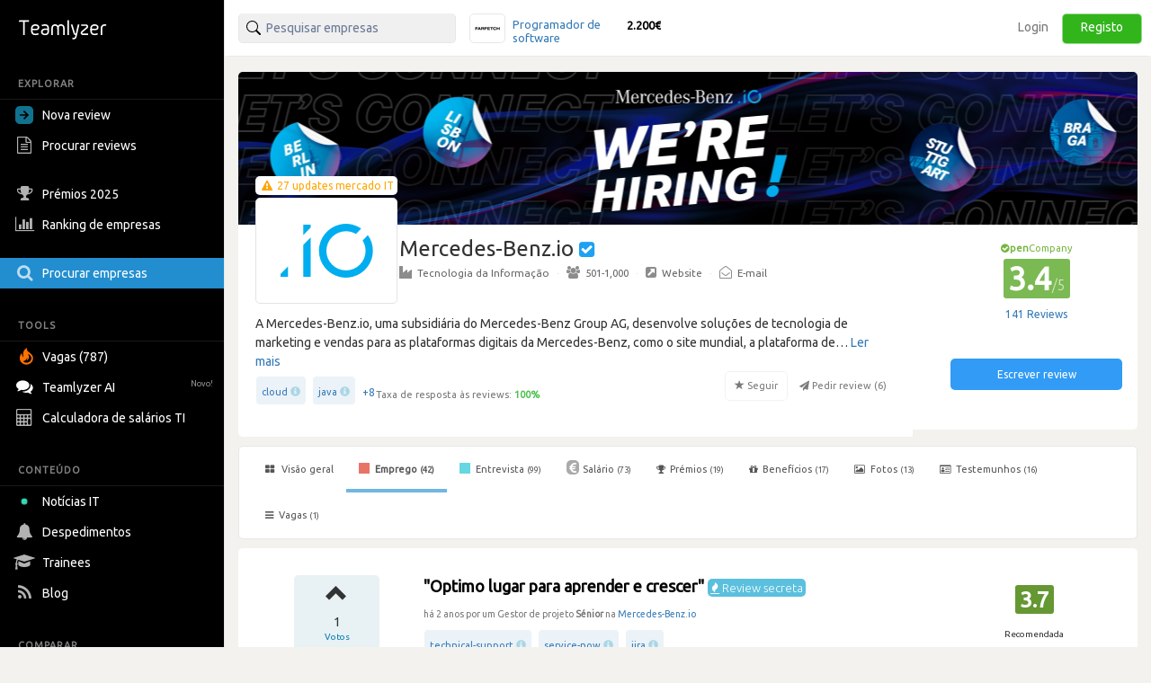

--- FILE ---
content_type: text/html; charset=utf-8
request_url: https://pt.teamlyzer.com/companies/mercedes-benz-io/work-reviews/8230/optimo-lugar-para-aprender-e-crescer
body_size: 54369
content:
<!DOCTYPE html>
<html lang="pt-PT">
<head>
<title>
Review de emprego - Optimo lugar para aprender e crescer | Mercedes-Benz.io
</title>
<meta name="viewport" content="width=device-width, initial-scale=1, maximum-scale=1">
<meta name="author" content="Teamlyzer"/>
<meta name='language' content="pt-PT">
<meta charset="utf-8">
<meta name="description" content="Trabalhar na Mercedes-Benz.io - - Bom ambiente de trabalho
- Horário flexível
- Possibilidade de trabalhar remotamente desde que dentro do país
- Side projects | Teamlyzer"/>
<link rel="canonical" href="https://pt.teamlyzer.com/companies/mercedes-benz-io/work-reviews/8230/optimo-lugar-para-aprender-e-crescer"/>
<meta property="og:image" content="https://pt.teamlyzer.com/static/uploads/companies/552x300/mercedes-benz-io.png"/>
<meta property="og:image:width" content="532"/>
<meta property="og:image:height" content="300"/>
<meta property="og:image:alt" content="Mercedes-Benz.io"/>
<meta property="og:image" content="https://pt.teamlyzer.com/static/uploads/companies/200x200/mercedes-benz-io.png"/>
<meta property="og:image:width" content="200"/>
<meta property="og:image:height" content="200"/>
<meta property="og:image:alt" content="Mercedes-Benz.io"/>
<meta property="og:title" content="Emprego | Optimo lugar para aprender e crescer | Mercedes-Benz.io"/>
<meta property="fb:pages" content="553781861337653">
<meta property="fb:app_id" content="2586052061534060"/>
<meta property="og:type" content="website"/>
<meta property="og:locale" content="pt_PT"/>
<meta property="og:url" content="https://pt.teamlyzer.com/companies/mercedes-benz-io/work-reviews/8230/optimo-lugar-para-aprender-e-crescer"/>
<meta property="og:site_name" content="Teamlyzer"/>
<meta property="og:description" content="Trabalhar na Mercedes-Benz.io - - Bom ambiente de trabalho
- Horário flexível
- Possibilidade de trabalhar remotamente desde que dentro do país
- Side projects | Teamlyzer"/>
<link href="//cdnjs.cloudflare.com/ajax/libs/twitter-bootstrap/3.4.0/css/bootstrap.min.css" rel="stylesheet">
<link rel="icon" type="image/png" sizes="192x192" href="/static/img/favicon/xandroid-icon-192x192.png.pagespeed.ic.xsWqiSNgJ3.webp"/>
<link rel="icon" type="image/png" sizes="32x32" href="/static/img/favicon/xfavicon-32x32.png.pagespeed.ic.4Zcu7V5VC_.webp"/>
<link rel="icon" type="image/png" sizes="96x96" href="/static/img/favicon/xfavicon-96x96.png.pagespeed.ic.WsvoJ5ouAA.webp"/>
<link rel="icon" type="image/png" sizes="16x16" href="/static/img/favicon/xfavicon-16x16.png.pagespeed.ic.wxu8lqn6MI.webp"/>
<link rel="apple-touch-icon-precomposed" sizes="57x57" href="/static/img/favicon/xapple-touch-icon-57x57.png.pagespeed.ic.SdEAJb9KNU.webp"/>
<link rel="apple-touch-icon-precomposed" sizes="72x72" href="/static/img/favicon/xapple-touch-icon-72x72.png.pagespeed.ic.vHUNQnblTN.webp"/>
<link rel="apple-touch-icon-precomposed" sizes="76x76" href="/static/img/favicon/xapple-touch-icon-76x76.png.pagespeed.ic.ggp6RZMfP_.webp"/>
<link rel="apple-touch-icon-precomposed" sizes="114x114" href="/static/img/favicon/xapple-touch-icon-114x114.png.pagespeed.ic.TDnfuZtmYL.webp"/>
<link rel="apple-touch-icon-precomposed" sizes="120x120" href="/static/img/favicon/xapple-touch-icon-120x120.png.pagespeed.ic.Ht-o4QdPXW.webp"/>
<link rel="apple-touch-icon-precomposed" sizes="144x144" href="/static/img/favicon/xapple-touch-icon-144x144.png.pagespeed.ic.wPMt1hc7n7.webp"/>
<link rel="apple-touch-icon-precomposed" sizes="152x152" href="/static/img/favicon/xapple-touch-icon-152x152.png.pagespeed.ic.pMFnf200_K.webp"/>
<link rel="apple-touch-icon-precomposed" sizes="180x180" href="/static/img/favicon/xapple-touch-icon-180x180.png.pagespeed.ic.5FeylB2Ae4.webp"/>
<link rel="stylesheet" href="/static/css/A.main.css.pagespeed.cf.E-hLMu1OHs.css">
<link rel="stylesheet" media="screen and (min-width: 1200px)" href="/static/css/A.logos_sprites.css.pagespeed.cf.w8kVIa9qGu.css">
<link href='https://fonts.googleapis.com/css?family=Ubuntu:400,300,200' rel='stylesheet' type='text/css'>
<link rel="stylesheet" href="https://fonts.googleapis.com/css?family=Roboto+Condensed:300,400">
<link rel="stylesheet" href="https://ajax.googleapis.com/ajax/libs/jqueryui/1.11.4/themes/smoothness/jquery-ui.min.css">
<link rel="stylesheet" href="https://cdnjs.cloudflare.com/ajax/libs/noUiSlider/12.1.0/nouislider.min.css">
<link rel="stylesheet" href="https://cdnjs.cloudflare.com/ajax/libs/select2/4.0.3/css/select2.min.css">
<link rel="stylesheet" href="/static/css/select2/A.select2-bootstrap.min.css.pagespeed.cf.FwkbH1nASu.css">
<link rel="stylesheet" href="https://cdnjs.cloudflare.com/ajax/libs/jquery-ui-timepicker-addon/1.6.1/jquery-ui-timepicker-addon.min.css">
<link rel="stylesheet" href="https://cdnjs.cloudflare.com/ajax/libs/bootstrap-markdown/2.10.0/css/bootstrap-markdown.min.css">
<link rel="stylesheet" href="https://maxcdn.bootstrapcdn.com/font-awesome/4.7.0/css/font-awesome.min.css">
<link rel="stylesheet" href="https://cdnjs.cloudflare.com/ajax/libs/ekko-lightbox/5.3.0/ekko-lightbox.css">
<link rel="stylesheet" href="/static/css/A.universities_small_logos.css.pagespeed.cf.08bMaqPbci.css">
</head>
<body>
<div class="side-menu">
<nav class="navbar  side_bar ">
<div class="navbar-header">
<div class="brand-wrapper">
<button type="button" class="navbar-toggle left_side_menu voffset1">
<span class="sr-only">Toggle navigation</span>
<span class="icon-bar"></span>
<span class="icon-bar"></span>
<span class="icon-bar"></span>
</button>
<div class="brand-name-wrapper logo">
<a href="/users/job"> <img class="opc_logo" alt="Teamlyzer" src="/static/img/teamlyzer_logo.svg"> </a>
</div>
</div>
</div>
<div class="side-menu-container">
<ul class="nav navbar-nav">
<li class="menu-section-header">
<span>EXPLORAR</span>
</li>
<li class="pointer " data-toggle="modal" data-target=" .new_content ">
<a>
<svg style="margin-right: 5px; vertical-align: middle; position: relative; left: -5px;" width="20" height="20" viewBox="0 0 16 16" xmlns="http://www.w3.org/2000/svg"><path fill="rgb(17, 113, 143)" fill-rule="evenodd" clip-rule="evenodd" d="M16 0H0v16h16V0ZM4 8.662h5.465l-2.401 2.402L8 12l4-4-4-4-.936.937 2.4 2.4H4v1.325Z"/></svg>
Nova review
</a>
</li>
<li>
<a href="/companies/explore-reviews">
<i class="fa fa-file-text-o fa-lg sidebar-icon-opc"></i>
Procurar reviews
</a>
</li>
<li>
<a href="/companies/awards">
<i class="fa fa-trophy fa-lg sidebar-icon-opc"></i>
Prémios 2025
</a>
</li>
<li>
<a href="/companies/ranking">
<i class="fa fa-bar-chart fa-lg sidebar-icon-opc"></i>
Ranking de empresas
</a>
</li>
<li class="active_side_bar">
<a href="/companies/">
<i class="fa fa-search fa-lg sidebar-icon-opc"></i>
Procurar empresas
</a>
</li>
<li class="menu-section-header">
<span>TOOLS</span>
</li>
<li>
<a href="/companies/jobs">
<svg style="margin-right:5px; vertical-align: middle;" xmlns="http://www.w3.org/2000/svg" viewBox="0 0 15 15" width="20" height="20"><path fill="#ff7200" d="M1.68 4.485c.07 1.644.54 2.826 1.274 3.168.01-.067.032-.126.028-.184-.007-.097-.035-.19-.052-.287-.221-1.15-.243-2.303.031-3.446.27-1.124.948-2.04 1.86-2.81.396-.332.842-.61 1.288-.926.02.065.031.08.028.09-.51 1.27-.063 2.306.965 3.165.547.459 1.154.86 1.726 1.292.87.659 1.547 1.453 1.902 2.448.119.339.2.7.231 1.056.063.675.06 1.356-.09 2.024-.254 1.137-.93 2.035-1.892 2.755-1.148.862-2.467 1.269-3.958 1.15C2.586 13.789.417 11.913.087 9.678-.08 8.535-.028 7.398.442 6.31c.26-.6.59-1.172 1.052-1.666l.14-.146c.008-.006.022-.006.046-.013m.99 6.72c1.228 1.17 2.979 1.625 4.73.85 1.688-.746 2.624-2.58 2.161-4.153-.375-1.279-1.807-2.687-2.705-2.629.137.252.26.504.404.74.294.481.431.998.431 1.547-.003 1.056-.446 1.944-1.242 2.69-.175.164-.379.306-.572.455q-.02-.014-.039-.032l.155-.491a4.3 4.3 0 0 0 .22-1.43c0-.094-.034-.185-.055-.275l-.063-.016c-.53 1.55-1.688 2.441-3.425 2.745"></path></svg>
Vagas (787)
</a>
</li>
<li>
<a href="/chatbot/">
<i class="fa fa-comments fa-lg no_opc"></i>
Teamlyzer AI
<span class="new-alert">Novo!</span>
</a>
</li>
<li class="pointer " data-toggle="modal" data-target=" .salary_view ">
<a>
<i class="fa fa-lg fa-calculator sidebar-icon-opc"></i>
Calculadora de salários TI
</a>
</li>
<li class="menu-section-header">
<span>CONTEÚDO</span>
</li>
<li>
<a href="/news">
<div class="blob green"></div>
Notícias IT
</a>
</li>
<li>
<a href="/companies/layoffs">
<i class="fa fa-bell fa-lg sidebar-icon-opc"></i>
Despedimentos
</a>
</li>
<li>
<a href="/companies/trainees">
<i class="fa fa-graduation-cap fa-lg sidebar-icon-opc"></i>
Trainees
</a>
</li>
<li>
<a href="https://blog.teamlyzer.com/">
<i class="fa fa-rss fa-lg sidebar-icon-opc"></i>
Blog
</a>
</li>
<li class="menu-section-header">
<span>COMPARAR</span>
</li>
<li>
<a href="/companies/h2h">
<i class="fa fa-bolt fa-lg sidebar-icon-opc"></i>
Head2Head
</a>
</li>
<li>
<a href="/companies/industries">
<i class="fa fa-building-o fa-lg sidebar-icon-opc"></i>
Indústrias
</a>
</li>
<li class="pointer " data-toggle="modal" data-target=" .remote_view ">
<a>
<i class="fa fa-globe fa-lg sidebar-icon-opc"></i>
Empresas remote
</a>
</li>
</ul>
</div>
</nav>
</div>
<div class="container-fluid">
<div class="side-body">
<div class="row">
<nav class="navbar navbar-default navbar-user navbar-fixed-top">
<div class="navbar-header">
<button type="button" class="navbar-toggle collapsed pull-left" data-toggle="collapse" data-target="#navbar" aria-expanded="false" aria-controls="navbar">
<span class="sr-only">Toggle navigation</span>
<span><i class="fa fa-user" aria-hidden="true"></i> Utilizador anónimo <span class="glyphicon glyphicon-chevron-down opc" aria-hidden="true"></span></span>
</button>
</div>
<div id="navbar" class="navbar-collapse collapse bootsnipp-search background-white">
<form role="search" method="post">
<div class="col-lg-6 voffset3 search-bar-top">
<div class=" col-lg-6  input-group pull-left">
<input type="text" placeholder="Pesquisar empresas" name="search_box" class="search_box form-control" id="search_box" autocomplete="off">
<input type="hidden" class="search_box_hidden" id="search_box_hidden" name="search_box_hidden">
<input type="hidden" name="csrf_token" value="Ijg0OTNkN2U1NjY3ZDEyMjRiZTkyNjA2NDZlNmExMjUxZTg2NjVjY2Ii.HFuvIw.moj1ZBkmHx84F3OvBBOPFImUJEw"/>
</div>
<div class="col-lg-6 hidden-xs hidden-sm hidden-md">
<div class="top_comparision">
<div id="carousel-salaries" class="carousel slide comparision_wrap" data-ride="carousel" data-interval="7000">
<ul class="carousel-inner vertical comparison_lst" role="listbox">
<div class="more_bx hide">
<div class="btn_area">
<div class="latest-salaries-shared">
<i class="fa fa-bullhorn icon" aria-hidden="true"></i>
<span class="text">Últimos salários partilhados</span>
</div>
</div>
</div>
<li class="item active">
<a href="/companies/farfetch/salary-reviews">
<div class="ico_company_logo">
<span class="ico sprite-logos-farfetch"></span>
</div>
<div class="summary">
<strong class="cname hide">
Farfetch</strong>
<div class="division">
<span>Programador de software</span>
</div>
<div class="lv hide">
<span>Sénior</span>
</div>
<strong class="cnum">2.200€</strong>
</div>
</a>
</li>
<li class="item ">
<a href="/companies/atos/salary-reviews">
<div class="ico_company_logo">
<span class="ico sprite-logos-atos"></span>
</div>
<div class="summary">
<strong class="cname hide">
Eviden Portugal (Antiga Atos)</strong>
<div class="division">
<span>Programador de software</span>
</div>
<div class="lv hide">
<span>Sénior</span>
</div>
<strong class="cnum">1.500€</strong>
</div>
</a>
</li>
<li class="item ">
<a href="/companies/banco-bpi/salary-reviews">
<div class="ico_company_logo">
<span class="ico sprite-logos-banco-bpi"></span>
</div>
<div class="summary">
<strong class="cname hide">
Banco BPI</strong>
<div class="division">
<span>Programador de software</span>
</div>
<div class="lv hide">
<span>Sénior</span>
</div>
<strong class="cnum">2.100€</strong>
</div>
</a>
</li>
<li class="item ">
<a href="/companies/capgemini-portugal/salary-reviews">
<div class="ico_company_logo">
<span class="ico sprite-logos-capgemini-portugal"></span>
</div>
<div class="summary">
<strong class="cname hide">
Capgemini Portugal</strong>
<div class="division">
<span>Programador de software</span>
</div>
<div class="lv hide">
<span>Sénior</span>
</div>
<strong class="cnum">2.300€</strong>
</div>
</a>
</li>
<li class="item ">
<a href="/companies/act-digital-em-portugal/salary-reviews">
<div class="ico_company_logo">
<span class="ico sprite-logos-act-digital-em-portugal"></span>
</div>
<div class="summary">
<strong class="cname hide">
act digital (antiga Alter S...</strong>
<div class="division">
<span>Programador web e de multimédia</span>
</div>
<div class="lv hide">
<span>Júnior</span>
</div>
<strong class="cnum">1.500€</strong>
</div>
</a>
</li>
<div class="more_bx hide">
<div class="btn_area">
<a href="/users/salary-calculator" class="more_link text-center"><span>MOSTRAR MAIS <i class="fa fa-angle-right" aria-hidden="true"></i></span></a>
</div>
</div>
</ul>
</div>
</div>
</div>
</div>
</form>
<div class="col-lg-6 search-bar-side">
<ul class="nav navbar-nav navbar-right">
<li class="items_bar voffset1">
<a href="/auth/login">Login</a>
</li>
<li class="items_bar voffset3">
<a href="/auth/register">Registo</a>
</li>
</ul>
</div>
</div>
<div id="messages-wrap">
<div id="messages">
</div>
</div>
</nav>
</div>
<div class="row" id="teamlyzer_ethical_ad">
<div class="voffset7 hidden-xs"></div>
<div class="col-lg-8 company-page-base">
<div class="row slider">
<div class="col-lg-12">
<div class="company_top_banner" style='background-image:url(/static/uploads/companies/headers/xmercedes-benz-io.jpg.pagespeed.ic.oijPJIL9VC.webp)'></div>
<div class="col-lg-9 company_area_header">
<div class="col-sm-3 negative_header_offset">
<div class="company_logo_default_parent">
<div class="covid_company_status">
<a class="text-center" href="/news/mercedes-benz-io"><i class="fa fa-exclamation-triangle" aria-hidden="true"></i> <span> 27 updates mercado IT </span></a>
</div>
<img alt="Mercedes-Benz.io" class="company_logo_default" src="[data-uri]">
</div>
</div>
<div class="col-lg-9 company_header_basic_info">
<p class="company_name_header text-default-xs">Mercedes-Benz.io
<i class="fa fa-check-square" data-toggle="tooltip" data-placement="right" data-original-title="Página oficial" aria-hidden="true"></i>
</p>
<div class="center_mobile hidden-xs company_add_details" ">
<a href="/companies/industries/tecnologia-da-informacao"><i class="fa fa-industry opc"></i>Tecnologia da Informação</a>
<span class="v_divider">·</span>
<a href="/companies/?size=501-1000"><i class="fa fa-users opc"></i>501-1,000</a>
<span class="v_divider">·</span>
<a target="blank" rel="nofollow" href="https://www.mercedes-benz.io"><i class="fa fa-external-link-square opc"></i>Website</a>
<span class="v_divider">·</span>
<a href="#" data-toggle="popover" data-placement="bottom" data-html="true" data-content="
                            <div class='contact-email-popover'>
                                <ul class='contact-email-list'>
                                    
                                        <li><a href='mailto:mbio_recruitment@mercedes-benz.com'>mbio_recruitment@mercedes-benz.com</a></li>
                                    
                                </ul>
                            </div>" class="email-popover-link">
<i class="fa fa-envelope-open-o opc"></i>E-mail
</a>
</div>
</div>
<div class="col-lg-12">
<div class="ellipsis center_mobile">
A Mercedes-Benz.io, uma subsidiária do Mercedes-Benz Group AG, desenvolve soluções de tecnologia de marketing e vendas para as plataformas digitais da Mercedes-Benz, como o site mundial, a plataforma de comércio, serviços digitais e soluções pós-venda. Somos uma tribo de entusiastas digitais que impulsionam o futuro digital da Mercedes-Benz. Este não é o nosso trabalho; é a nossa paixão.
</div>
<div class="wrapper-tags-reviews-answered-rate-followers">
<div class="wrapper-tags-reviews-answered-rate">
<div class="tags voffset1 tags_popover">
<div><a href="/companies/?tags=cloud">cloud</a> <span aria-hidden="true" class="glyphicon glyphicon-info-sign open_modal_tag"></span> </div>
<div><a href="/companies/?tags=java">java</a> <span aria-hidden="true" class="glyphicon glyphicon-info-sign open_modal_tag"></span> </div>
<button type="button" data-toggle="popover" data-trigger="focus" class="btn btn-link button_plus" data-container="body" data-toggle="popover" data-placement="bottom" data-content="<ul class='tags-popover'>       <li><div><a href='/companies/?tags=kotlin'>kotlin</a> <span aria-hidden='true' class='glyphicon glyphicon-info-sign open_modal_tag'></span> </div></li>     <li><div><a href='/companies/?tags=spring'>spring</a> <span aria-hidden='true' class='glyphicon glyphicon-info-sign open_modal_tag'></span> </div></li>     <li><div><a href='/companies/?tags=vue-js'>vue-js</a> <span aria-hidden='true' class='glyphicon glyphicon-info-sign open_modal_tag'></span> </div></li>     <li><div><a href='/companies/?tags=amazon-web-services-aws'>amazon-web-services-aws</a> <span aria-hidden='true' class='glyphicon glyphicon-info-sign open_modal_tag'></span> </div></li>     <li><div><a href='/companies/?tags=content-management-system'>content-management-system</a> <span aria-hidden='true' class='glyphicon glyphicon-info-sign open_modal_tag'></span> </div></li>     <li><div><a href='/companies/?tags=sap'>sap</a> <span aria-hidden='true' class='glyphicon glyphicon-info-sign open_modal_tag'></span> </div></li>     <li><div><a href='/companies/?tags=docker'>docker</a> <span aria-hidden='true' class='glyphicon glyphicon-info-sign open_modal_tag'></span> </div></li>     <li><div><a href='/companies/?tags=kubernetes'>kubernetes</a> <span aria-hidden='true' class='glyphicon glyphicon-info-sign open_modal_tag'></span> </div></li>  </ul>">+8</button>
</div>
<div class="tooltip-container voffset3">
<span data-toggle="tooltip" data-html="true" data-placement="top" data-original-title="Apenas reviews depois de 2023 são consideradas."><span class="feedback-score-text  text-colored-light-green "><span class="text-muted">Taxa de resposta às reviews:</span> <strong>100</strong><strong>%</strong></span></span>
</div>
</div>
<div class="actions">
<button disabled data-toggle="tooltip" data-placement="top" title="Vai ser notificado de reviews desta empresa" type="button" class="btn btn-default fav">
<span class="glyphicon glyphicon-star" aria-hidden="true" data-id="612" data-category="companies"></span>
<span>Seguir</span>
</button>
<button disabled type="button" class="btn btn-default no_border request-review">
<span class="fa fa-send" aria-hidden="true" data-id="612"></span>
<span>Pedir review (<span class="total_requests">6</span>)</span>
</button>
</div>
</div>
</div>
</div>
<div class="col-lg-3 company_area company_area_score_area">
<div class="box_stats text-center">
<div>
<span itemprop="itemReviewed" itemscope itemtype="https://schema.org/Organization">
<meta itemprop="logo" content="https://pt.teamlyzer.com/static/uploads/companies/200x200/mercedes-benz-io.png">
<meta itemprop="image" content="https://pt.teamlyzer.com/static/uploads/companies/200x200/mercedes-benz-io.png">
<meta itemprop="name" content="Mercedes-Benz.io">
<meta itemprop="numberOfEmployees" content="501-1000">
<meta itemprop="description" content="A Mercedes-Benz.io, uma subsidiária do Mercedes-Benz Group AG, desenvolve soluções de tecnologia de marketing e vendas para as plataformas digitais da Mercedes-Benz, como o site mundial, a plataforma de comércio, serviços digitais e soluções pós-venda. Somos uma tribo de entusiastas digitais que impulsionam o futuro digital da Mercedes-Benz. Este não é o nosso trabalho; é a nossa paixão.">
<meta itemprop="url" content="https://www.mercedes-benz.io">
<span itemprop="aggregateRating" itemscope itemtype="https://schema.org/EmployerAggregateRating">
<meta itemprop="bestRating" content="5">
<meta itemprop="worstRating" content="1">
<meta itemprop="ratingValue" content="3.4">
<meta itemprop="reviewCount" content="141">
<meta itemprop="ratingCount" content="481"/>
<span itemprop="itemReviewed" itemscope itemtype="http://schema.org/Organization">
<meta itemprop="logo" content="https://pt.teamlyzer.com/static/uploads/companies/200x200/mercedes-benz-io.png">
<meta itemprop="name" content="Mercedes-Benz.io">
<meta itemprop="sameAs" content="https://www.mercedes-benz.io">
</span>
</span>
<div class="text-center">
<div class="tooltip-container">
<span data-toggle="tooltip" data-html="true" data-placement="top" data-original-title="Esta empresa apoia a transparência do mercado tech.">
<span class="open-company-text">
<i class="fa fa-check-circle" aria-hidden="true"></i><strong>pen</strong>Company
</span>
</span>
</div>
<span style="font-size: 35px !important;" class="text-center  b_rating ">
3.4<span class="rating_max">/5</span>
</span>
</div>
</div>
<button type="button" data-toggle="popover" data-trigger="focus" class="btn btn-link button_plus" data-container="body" data-toggle="popover" data-placement="bottom" data-content="<div class='rejected_reviews'> <i class='fa fa-ban' aria-hidden='true'></i> 5  reviews rejeitadas por violarem  as <a target='_blank' href='/rules'>diretrizes do Teamlyzer<a></div>">
<span class="label_rating_font">
141 Reviews
</span>
</button>
</div>
<div class="text-center voffset7-based">
<a class="text-center" data-toggle="modal" data-target=".new_content">
<div><button type="button" class="btn btn-write-review">Escrever review</button></div>
</a>
<div style="height: 24px;"></div>
</div>
</div>
</div>
</div>
<div class="row">
<div class="col-lg-12">
<div id="custom-bootstrap-menu" class="navbar navbar-default " role="navigation">
<div class="navbar-header">
<div class="mobile-review-menu-wrapper">
<p class="navbar-text visible-xs-inline-block mobile-review-menu">Ver reviews da Mercedes-Benz.io</p>
<button type="button" class="navbar-toggle" data-toggle="collapse" data-target=".navbar-menubuilder">
<span class="sr-only">Toggle navigation</span><span class="icon-bar"></span><span class="icon-bar"></span><span class="icon-bar"></span>
</button>
</div>
</div>
<div class="collapse navbar-collapse navbar-menubuilder">
<ul class="nav navbar-nav">
<li>
<a href="/companies/mercedes-benz-io"> <i class="fa fa-th-large"></i> Visão geral </a></li>
<li class="active">
<a href="/companies/mercedes-benz-io/work-reviews"> <i class="fa fa-stop fa-stop-job"></i> Emprego <small>(42)</small></a></li>
<li>
<a href="/companies/mercedes-benz-io/interview-reviews"> <i class="fa fa-stop fa-stop-interview"></i> Entrevista <small>(99)</small></a></li>
<li>
<a href="/companies/mercedes-benz-io/salary-reviews"> <i class="fa fa-eur fa-eur-override"></i>Salário <small>(73)</small></a></li>
<li>
<a href="/companies/mercedes-benz-io/awards"> <i class="fa fa-trophy fa-trophy-override" aria-hidden="true"></i>Prémios <small>(19)</small></a></li>
<li>
<a href="/companies/mercedes-benz-io/benefits-and-values"> <i class="fa fa-gift" aria-hidden="true"></i>Benefícios <small>(17)</small></a></li>
<li>
<a href="/companies/mercedes-benz-io/photos"> <i class="fa fa-picture-o" aria-hidden="true"></i> Fotos <small>(13)</small></a></li>
<li>
<a href="/companies/mercedes-benz-io/testimonials"> <i class="fa fa-id-card-o" aria-hidden="true"></i> Testemunhos <small>(16)</small></a></li>
<li>
<a href="/companies/mercedes-benz-io/jobs?page=1"><i class="fa fa-bars" aria-hidden="true"></i>Vagas <small>(1)</small></a></li>
<li>
</ul>
</div>
</div>
<div class="row col-no-right-padding">
<div class="  col-lg-12  ">
<div class="col-lg-12 box_background_style">
<article class="row voffset3">
<div class="col-lg-9">
<div class="row">
<div class="col-lg-3">
<div class="col-lg-9 col-lg-offset-2 review_helpful_list voffset3">
<div class="review_helpful">
<span class="review_helpful_votes_review" style=" padding-bottom: 37px; "> <span class="btn fav fav_block"> <span class="glyphicon glyphicon-chevron-up" aria-hidden="true" data-id="8230" data-category="job_reviews"></span> </span> <span class="r_votes">1</span>
<span class="votes_panel">
Votos
</span>
</span>
</div>
</div>
</div>
<div class="col-lg-9 center_mobile">
<div class="review_summary voffset3">
<h1 class="review-title no_link voffset1 expanded font-size-h1-all-company-pages">
"Optimo lugar para aprender e crescer"
<span data-toggle="modal" data-target="#top-reviews" class="label label-info label-info-modal"><i class="fa fa-fire" aria-hidden="true"></i> Review secreta</span>
</h1>
</div>
<h5 class="voffset0"><small>há 2 anos por um Gestor de projeto <b>Sénior</b> na <a href="/companies/mercedes-benz-io"> Mercedes-Benz.io</a></small></h5>
<div class="tags">
<div><a href="/companies/?tags=technical-support">technical-support</a> <span aria-hidden="true" class="glyphicon glyphicon-info-sign open_modal_tag"></span> </div>
<div><a href="/companies/?tags=service-now">service-now</a> <span aria-hidden="true" class="glyphicon glyphicon-info-sign open_modal_tag"></span> </div>
<div><a href="/companies/?tags=jira">jira</a> <span aria-hidden="true" class="glyphicon glyphicon-info-sign open_modal_tag"></span> </div>
</div>
</div>
</div>
</div>
<div class="col-lg-3 voffset3 review_rating_button text-center">
<div class="mrg-left-rating">
<h4 class="box_stats_count">
<span data-toggle="tooltip" data-html="true" data-placement="top" title="Review de Emprego </br>3.7 / 5.0" class=" a_rating ">3.7
</span>
</h4>
<div class="voffset2">
<span class="recommended">Recomendada</span>
</div>
<i class="glyphicon fa fa-share-alt fa-lg opc_share voffset4"></i>
</div>
</div>
<div class="col-lg-9">
<div class="row">
<div class="col-lg-3">
</div>
<div class="col-lg-9">
<div class="alert alert-danger alert-error self-vote-error voffset3">
<p>
<strong>Erro!</strong> Não pode votar no seu próprio post
</p>
</div>
</div>
</div>
</div>
<div class="col-lg-9">
<div class="row">
<div class="col-lg-3">
<div class="col-lg-9 col-lg-offset-2 text-center">
</div>
</div>
<div class="col-lg-9 voffset2">
<div class="body_review">
<div class="alert alert-warning" role="alert">
<p><i aria-hidden="true" class="fa fa-lock"></i> Para acederes agora às <b>reviews secretas</b> basta:</p>
<ul class="no-bullets">
<li><i class="fa fa-long-arrow-right" aria-hidden="true"></i> Escrever uma review <small>(20 rep)</small></li>
<li><span>ou</span></li>
<li><i class="fa fa-long-arrow-right" aria-hidden="true"></i> Criar duas empresas <small>(10 rep)</small></li>
</ul>
<div class="btn-group btn-group-justified">
<a href="/users/job-review/step1" class="btn btn-default"><span><i class="fa fa-stop fa-stop-job"></i></span><small>Review de emprego</small></a>
<a href="/users/interview-review/step1" class="btn btn-default"><span><i class="fa fa-stop fa-stop-interview"></i></span><small>Review de entrevista</small></a>
<a href="/companies/new-company" class="btn btn-default"><small>Criar empresa</small></a>
</div>
</div>
<img class="img-responsive" title="" alt="" src="[data-uri]"/>
</div>
</div>
</div>
</div>
<div class="col-lg-3">
<div class="col-lg-12 x_ray_job_review">
<div class="mrg-left-rating">
<ul class="criteria-list voffset4">
<li>
<p>
Equilíbrio trabalho/vida pessoal
</p>
<div class="progress progress-xs progress-job">
<div class="progress-bar" role="progressbar" aria-valuemin="0" aria-valuemax="100" style="width:100.0%"><span>100/100</span></div>
<div class="progress-bar" style="width:0.0%; opacity: 0.1"></div>
</div>
</li>
<li>
<li>
<p>
Reconhecimento e recompensa
</p>
<div class="progress progress-xs progress-job">
<div class="progress-bar" role="progressbar" aria-valuemin="0" aria-valuemax="100" style="width:75.0%"><span>75/100</span></div>
<div class="progress-bar" style="width:25.0%; opacity: 0.1"></div>
</div>
</li>
<li>
<li>
<p>
Salário
</p>
<div class="progress progress-xs progress-job">
<div class="progress-bar" role="progressbar" aria-valuemin="0" aria-valuemax="100" style="width:50.0%"><span>50/100</span></div>
<div class="progress-bar" style="width:50.0%; opacity: 0.1"></div>
</div>
</li>
<li>
<p>
Qualidade de gestão
</p>
<div class="progress progress-xs progress-job">
<div class="progress-bar" role="progressbar" aria-valuemin="0" aria-valuemax="100" style="width:75.0%"><span>75/100</span></div>
<div class="progress-bar" style="width:25.0%; opacity: 0.1"></div>
</div>
</li>
<li>
<p>
Oportunidades de carreira
</p>
<div class="progress progress-xs progress-job">
<div class="progress-bar" role="progressbar" aria-valuemin="0" aria-valuemax="100" style="width:75.0%"><span>75/100</span></div>
<div class="progress-bar" style="width:25.0%; opacity: 0.1"></div>
</div>
</li>
</div>
</div>
</div>
<div class="col-lg-9 padding_btn">
<div class="row">
<div class="col-lg-3"></div>
<div class="col-lg-9">
<div class="row voffset3">
<div class="post-info-color col-lg-12">
<div class="col-lg-4">
<h5 class="review-info">escrito por</h5>
<div class="user-thumbnail">
<img src="https://secure.gravatar.com/avatar/18bd0f6a82b46f39daf4536f98ca95e1?s=20&amp;d=identicon&amp;r=g">
<a class="review-info" href="/users/profile/utilizador-9233"> <span>utilizador_9233</span> </a>
</div>
</div>
<div class="col-lg-4">
<h5 class="review-info">moderado por</h5>
<img src="https://secure.gravatar.com/avatar/761ca642788ace5ad8f5aee9806ef5ad?s=20&amp;d=identicon&amp;r=g">
<a class="review-info" href="/users/profile/admin">Admin<span aria-hidden="true" class="glyphicon glyphicon-record glyphicon-record-small" title="moderador"></span></a>
</div>
<div class="col-lg-4 voffset4-5">
<span class="fav"><span class="glyphicon fa fa-flag" aria-hidden="true" data-id="8230" data-category="job_reviews_flags"></span> <span class="review-info">Reportar</span></span>
</div>
</div>
</div>
</div>
</div>
</div>
<div class="col-lg-3">
<div class="mrg-left-rating text-center voffset6-5 no-top-voffset">
<span class="views_counter_review text-muted">536 visualizações</span>
</div>
</div>
</article>
</div>
</div>
</div>
</div>
</div>
</div>
<script data-pagespeed-orig-type="text/javascript" type="text/psajs" data-pagespeed-orig-index="0">document.addEventListener("DOMContentLoaded",function(){if(window.location.pathname.startsWith("/companies/")){var companyName=window.location.pathname.split("/")[2];const companyArea=document.querySelector(".company_area");companyArea.addEventListener("click",function(event){document.querySelectorAll(".create_review a[href*='salary-review'], .create_review a[href*='interview-review'], .create_review a[href*='job-review']").forEach(function(link){link.href+="/"+companyName;});});}});</script>
</div>
</div>
<div id="ModalLoginToSubmitReview" class="modal fade" role="dialog" data-backdrop="static" data-keyboard="false">
<div class="voffset7 modal-dialog">
<div class="modal-content">
<div class="privacy-badge">
<img src="/static/img/anonymous-badge.svg" alt="Ícone anónimo">
<span class="your-review-text-green">A review será 100% anónima.</span>
</div>
<div class="rocket-icon">
🚀
</div>
<h2 class="main-title">
Valida a tua review para a tornares pública
</h2>
<p class="subtitle">
O registo valida a tua contribuição e ajuda a manter a confiança da comunidade. São 2 segundos!
</p>
<div class="social-login-container">
<div class="voffset3 text-center col-lg-12">
<a class="google" href="/auth/external/google">
<button class="gsi-material-button">
<div class="gsi-material-button-state"></div>
<div class="gsi-material-button-content-wrapper">
<div class="gsi-material-button-icon">
<svg version="1.1" xmlns="http://www.w3.org/2000/svg" viewBox="0 0 48 48" xmlns:xlink="http://www.w3.org/1999/xlink" style="display: block;">
<path fill="#EA4335" d="M24 9.5c3.54 0 6.71 1.22 9.21 3.6l6.85-6.85C35.9 2.38 30.47 0 24 0 14.62 0 6.51 5.38 2.56 13.22l7.98 6.19C12.43 13.72 17.74 9.5 24 9.5z"></path>
<path fill="#4285F4" d="M46.98 24.55c0-1.57-.15-3.09-.38-4.55H24v9.02h12.94c-.58 2.96-2.26 5.48-4.78 7.18l7.73 6c4.51-4.18 7.09-10.36 7.09-17.65z"></path>
<path fill="#FBBC05" d="M10.53 28.59c-.48-1.45-.76-2.99-.76-4.59s.27-3.14.76-4.59l-7.98-6.19C.92 16.46 0 20.12 0 24c0 3.88.92 7.54 2.56 10.78l7.97-6.19z"></path>
<path fill="#34A853" d="M24 48c6.48 0 11.93-2.13 15.89-5.81l-7.73-6c-2.15 1.45-4.92 2.3-8.16 2.3-6.26 0-11.57-4.22-13.47-9.91l-7.98 6.19C6.51 42.62 14.62 48 24 48z"></path>
<path fill="none" d="M0 0h48v48H0z"></path>
</svg>
</div>
<span class="gsi-material-button-contents">Continuar com o Google</span>
</div>
</button>
</a>
</div>
<div class="social_login voffset3 col-lg-12">
<a class="github" href="/auth/external/github">
<svg aria-hidden="true" class="svg-icon iconGitHub" width="20" height="20" viewBox="0 0 18 18"><path fill="#ffffff" d="M9 1a8 8 0 0 0-2.53 15.59c.4.07.55-.17.55-.38l-.01-1.49c-2.01.37-2.53-.49-2.69-.94-.09-.23-.48-.94-.82-1.13-.28-.15-.68-.52-.01-.53.63-.01 1.08.58 1.23.82.72 1.21 1.87.87 2.33.66.07-.52.28-.87.51-1.07-1.78-.20-3.64-.89-3.64-3.95 0-.87.31-1.59.82-2.15-.08-.20-.36-1.02.08-2.12 0 0 .67-.21 2.2.82a7.42 7.42 0 0 1 4 0c1.53-1.04 2.20-.82 2.20-.82.44 1.10.16 1.92.08 2.12.51.56.82 1.27.82 2.15 0 3.07-1.87 3.75-3.65 3.95.29.25.54.73.54 1.48l-.01 2.20c0 .21.15.46.55.38A8.01 8.01 0 0 0 9 1Z"></path></svg>
Continuar com o GitHub
</a>
</div>
<div class="line-separator col-lg-12 voffset3 text-muted">
<span>ou</span>
</div>
<div class="teamlyzer-login voffset3 col-lg-12">
<a href="/auth/register">
<img src="/static/img/teamlyzer_svg_icon.svg" alt="Teamlyzer"><span class="text-muted">Continuar com o email</span>
</a>
</div>
</div>
<p class="maybe-later-link">
<a href="#" data-dismiss="modal">
<span class="close-icon">&times;</span><span class="text-part">Talvez mais tarde</span>
</a>
</p>
<p class="footer-text">
Aceito a <a target="_blank" href="/privacy">política de privacidade</a> e <a target="_blank" href="/terms">termos de uso.</a>
</p>
</div>
</div>
</div>
<div id="tag_modal" class="modal fade modal-dialog-center" tabindex="-1" role="dialog">
<div class="modal-dialog" role="document">
<div class="modal-content">
<div class="modal-header">
<button type="button" class="close" data-dismiss="modal" aria-label="Close">
<span aria-hidden="true">&times;</span>
</button>
<div class="modal-title">Tags</div>
</div>
<div class="modal-body">
<div class="tags modal-body-content"></div>
</div>
</div>
</div>
</div>
<div class="modal-dialog-center modal fade new_content" tabindex="-1" role="dialog" aria-hidden="true">
<div class="modal-dialog modal-sm">
<div class="modal-content">
<div class="modal-body create_review">
<a role="button" class="btn btn-reviews-modal btn-reviews active" href="/users/job-review/step1">
<i class="fa fa-stop fa-stop-job"></i>
Nova review de emprego
</a>
<a role="button" class="btn btn-reviews-modal btn-reviews active" href="/users/interview-review/step1">
<i class="fa fa-stop fa-stop-interview"></i>
Nova review de entrevista
</a>
</div>
</div>
</div>
</div>
<div class="modal-dialog-center modal fade salary_view" tabindex="-1" role="dialog" aria-hidden="true">
<div class="modal-dialog modal-sm">
<div class="modal-content">
<div class="modal-body">
<a role="button" class="btn btn-reviews-modal btn-reviews active" href="/users/salary-calculator"><i class="fa fa-calculator"></i>Calculadora salarial</a>
<a role="button" class="btn btn-reviews-modal btn-reviews active" href="/users/salary-spreadsheets"><i class="fa fa-table"></i>Base de dados salarial</a>
</div>
</div>
</div>
</div>
<div class="modal-dialog-center modal fade remote_view" tabindex="-1" role="dialog" aria-hidden="true">
<div class="modal-dialog modal-sm">
<div class="modal-content">
<div class="modal-body">
<a role="button" class="btn btn-reviews-modal btn-reviews active" href="/companies/remote-companies"><i class="fa fa-map-marker"></i>Empresas remote em Portugal</a>
<a role="button" class="btn btn-reviews-modal btn-reviews active" href="/companies/remote-websites"><i class="fa fa-globe"></i>Sites para procurar trabalho remote</a>
</div>
</div>
</div>
</div>
<div class="modal fade modal-dialog-center" id="claim_page" tabindex="-1" role="dialog" aria-labelledby="Claim page modal" aria-hidden="true">
<div class="modal-dialog">
<div class="modal-content">
<div class="modal-header">
<button type="button" class="close" data-dismiss="modal" data-backdrop="static" aria-label="Close">
<span aria-hidden="true">&times;</span>
</button>
<div class="modal-title" id="myModalLabel">Pretende controlar esta página ou enviar alguma correcção?</div>
</div>
<div class="modal-body">
<form action="" id="claim_page_form" method="post" class="form" role="form">
<input id="csrf_token" name="csrf_token" type="hidden" value="Ijg0OTNkN2U1NjY3ZDEyMjRiZTkyNjA2NDZlNmExMjUxZTg2NjVjY2Ii.HFuvIw.moj1ZBkmHx84F3OvBBOPFImUJEw">
<div class="form-group  required"><label class="control-label" for="name">O seu nome</label>
<input class="form-control" id="name" name="name" required type="text" value="">
</div>
<div class="form-group  required"><label class="control-label" for="email">E-mail</label>
<input class="form-control" id="email" name="email" required type="text" value="">
</div>
<div class="form-group  required"><label class="control-label" for="description">Por favor indique o motivo do contacto</label>
<textarea class="form-control" id="description" name="description" required></textarea>
</div>
<input class="btn btn-block btn-success" id="submit" name="submit" type="submit" value="Gerir">
</form>
</div>
</div>
</div>
</div>
</div>
<div class="modal fade" id="characterLimitModal" tabindex="-1" role="dialog" aria-labelledby="characterLimitModalLabel" aria-hidden="true">
<div class="modal-dialog modal-dialog-centered" role="document">
<div class="modal-content">
<div class="modal-header bg-primary text-white">
<button type="button" class="close" data-dismiss="modal" aria-label="Fechar">
<i class="fa fa-times" aria-hidden="true"></i>
</button>
<h5 class="modal-title" id="characterLimitModalLabel">Limite de Caracteres Ultrapassado</h5>
</div>
<div class="modal-body text-center">
<i class="fa fa-exclamation-circle fa-4x text-info"></i>
<p>Atingiste o limite de caracteres permitido para este campo.</p>
</div>
<div class="modal-footer">
<button type="button" class="btn btn-primary" data-dismiss="modal">Entendi</button>
</div>
</div>
</div>
</div>
<script src="//cdnjs.cloudflare.com/ajax/libs/jquery/1.12.4/jquery.min.js" type="text/psajs" data-pagespeed-orig-index="1"></script>
<script src="//cdnjs.cloudflare.com/ajax/libs/twitter-bootstrap/3.4.0/js/bootstrap.min.js" type="text/psajs" data-pagespeed-orig-index="2"></script>
<script data-pagespeed-orig-type="text/javascript" type="text/psajs" data-pagespeed-orig-index="3">(function(m,e,t,r,i,k,a){m[i]=m[i]||function(){(m[i].a=m[i].a||[]).push(arguments)};m[i].l=1*new Date();k=e.createElement(t),a=e.getElementsByTagName(t)[0],k.async=1,k.src=r,a.parentNode.insertBefore(k,a)})(window,document,"script","https://mc.yandex.ru/metrika/tag.js","ym");ym(38340835,"init",{clickmap:true,trackLinks:true,accurateTrackBounce:true,webvisor:true});</script> <noscript><div><img src="https://mc.yandex.ru/watch/38340835" style="position:absolute; left:-9999px;" alt=""/></div></noscript>
<script data-pagespeed-orig-type="text/javascript" src="/static/js/jquery-ui.min.js.pagespeed.jm.XVd7uzEH-T.js" type="text/psajs" data-pagespeed-orig-index="4"></script>
<script data-pagespeed-orig-type="text/javascript" src="https://accounts.google.com/gsi/client" async defer type="text/psajs" data-pagespeed-orig-index="5"></script>
<script type="text/javascript" src="/static/js/google.js" async defer></script>
<script src="/static/js/eventsource,_event.min.js+maximize-select2-height.min.js+wizard.min.js.pagespeed.jc.MKjginFluX.js" type="text/psajs" data-pagespeed-orig-index="6"></script><script type="text/psajs" data-pagespeed-orig-index="7">eval(mod_pagespeed_Jtxwl9ld1g);</script>
<script data-pagespeed-orig-type="text/javascript" src="https://cdnjs.cloudflare.com/ajax/libs/jquery-bar-rating/1.2.0/jquery.barrating.min.js" type="text/psajs" data-pagespeed-orig-index="8"></script>
<script data-pagespeed-orig-type="text/javascript" src="https://cdnjs.cloudflare.com/ajax/libs/jquery-ui-timepicker-addon/1.6.1/jquery-ui-timepicker-addon.min.js" type="text/psajs" data-pagespeed-orig-index="9"></script>
<script data-pagespeed-orig-type="text/javascript" src="https://cdnjs.cloudflare.com/ajax/libs/jquery-ui-timepicker-addon/1.6.1/jquery-ui-sliderAccess.min.js" type="text/psajs" data-pagespeed-orig-index="10"></script>
<script data-pagespeed-orig-type="text/javascript" src="https://cdnjs.cloudflare.com/ajax/libs/jquery-ui-timepicker-addon/1.6.1/i18n/jquery-ui-timepicker-pt.js" type="text/psajs" data-pagespeed-orig-index="11"></script>
<script data-pagespeed-orig-type="text/javascript" src="https://cdnjs.cloudflare.com/ajax/libs/noUiSlider/12.1.0/nouislider.min.js" type="text/psajs" data-pagespeed-orig-index="12"></script>
<script data-pagespeed-orig-type="text/javascript" src="https://cdnjs.cloudflare.com/ajax/libs/wnumb/1.0.2/wNumb.min.js" type="text/psajs" data-pagespeed-orig-index="13"></script>
<script data-pagespeed-orig-type="text/javascript" src="https://cdnjs.cloudflare.com/ajax/libs/ekko-lightbox/5.3.0/ekko-lightbox.min.js" type="text/psajs" data-pagespeed-orig-index="14"></script>
<script data-pagespeed-orig-type="text/javascript" src="https://cdnjs.cloudflare.com/ajax/libs/select2/4.0.3/js/select2.full.min.js" type="text/psajs" data-pagespeed-orig-index="15"></script>
<script data-pagespeed-orig-type="text/javascript" src="https://cdnjs.cloudflare.com/ajax/libs/select2/4.0.3/js/i18n/pt.js" type="text/psajs" data-pagespeed-orig-index="16"></script>
<script type="text/psajs" data-pagespeed-orig-index="17">eval(mod_pagespeed_B3oSLKysS8);</script>
<script data-pagespeed-orig-type="text/javascript" src="https://cdnjs.cloudflare.com/ajax/libs/jquery-expander/1.7.0/jquery.expander.min.js" type="text/psajs" data-pagespeed-orig-index="18"></script>
<script type="text/psajs" data-pagespeed-orig-index="19">eval(mod_pagespeed_JYiauEk3lm);</script>
<!--[if IE]>
<script src="/static/js/excanvas.js"></script>
<![endif]-->
<script data-pagespeed-orig-type="text/javascript" src="https://cdnjs.cloudflare.com/ajax/libs/Caret.js/0.3.1/jquery.caret.min.js" type="text/psajs" data-pagespeed-orig-index="20"></script>
<script data-pagespeed-orig-type="text/javascript" src="https://cdnjs.cloudflare.com/ajax/libs/at.js/1.5.0/js/jquery.atwho.min.js" type="text/psajs" data-pagespeed-orig-index="21"></script>
<script data-pagespeed-orig-type="text/javascript" src="https://cdnjs.cloudflare.com/ajax/libs/bootstrap-markdown/2.10.0/js/bootstrap-markdown.min.js" type="text/psajs" data-pagespeed-orig-index="22"></script>
<script data-pagespeed-orig-type="text/javascript" src="https://cdnjs.cloudflare.com/ajax/libs/to-markdown/3.0.1/to-markdown.min.js" type="text/psajs" data-pagespeed-orig-index="23"></script>
<script data-pagespeed-orig-type="text/javascript" src="https://cdnjs.cloudflare.com/ajax/libs/markdown.js/0.5.0/markdown.min.js" type="text/psajs" data-pagespeed-orig-index="24"></script>
<script data-pagespeed-orig-type="text/javascript" src="https://cdnjs.cloudflare.com/ajax/libs/bootstrap-progressbar/0.9.0/bootstrap-progressbar.min.js" type="text/psajs" data-pagespeed-orig-index="25"></script>
<script data-pagespeed-orig-type="text/javascript" src="https://cdnjs.cloudflare.com/ajax/libs/bootstrap-maxlength/1.7.0/bootstrap-maxlength.min.js" type="text/psajs" data-pagespeed-orig-index="26"></script>
<script data-pagespeed-orig-type="text/javascript" src="https://cdnjs.cloudflare.com/ajax/libs/fingerprintjs2/2.1.0/fingerprint2.min.js" type="text/psajs" data-pagespeed-orig-index="27"></script>
<script data-pagespeed-orig-type="text/javascript" src="/static/js/beshare/jQuery-BEShare.min.js.pagespeed.ce.J7FyyYQYh0.js" type="text/psajs" data-pagespeed-orig-index="28"></script>
<script data-pagespeed-orig-type="text/javascript" type="text/psajs" data-pagespeed-orig-index="29">
$(document).ready(function() {
    
    setTimeout(function () {
        let viewheight = $(window).height();
        let viewwidth = $(window).width();
        let viewport = document.querySelector("meta[name=viewport]");
        viewport.setAttribute("content", "height=" + viewheight + ", width=" + viewwidth + ", initial-scale=1.0");
    }, 300);
    
    // Offset for Main Navigation
    $('#mainNav').affix({
        offset : {
            top : 100
        }
    });
    
    //////////////////////////////////////////////////////////////////////
    //search autocomplete
    $("#search_box").autocomplete({
        delay: 0,
        minLength: 2,
        source : function(request, response) {
            if (request.term.length > parseInt('20')) return;
            $.getJSON("/users/autocomplete_company/" + request.term, function(data) {
                response(data.json_list);
            });
        },
        select : function(event, ui) {
            if (ui.item) {
                event.preventDefault();
                $(this).val(ui.item.label);
            }
            console.log(ui.item.value);
            $.post( "/users/search-count", { company_slug: ui.item.value, csrf_token : $("input[name=csrf_token]").val() }).done(function( data ) {
                window.location.replace("/companies/" + ui.item.value);
            });

        }
    }).data("ui-autocomplete")._renderItem = function(ul, item) {
        label = item.label.replace(new RegExp("(?![^&;]+;)(?!<[^<>]*)(" + $.ui.autocomplete.escapeRegex(this.term) + ")(?![^<>]*>)(?![^&;]+;)", "gi"), "<strong>$1</strong>");
        $link = $("<a></a>").html(label);
        
        var class_name = item.logo.split(".")[0];

        return $("<li><a class='sprite-logos-" + class_name + "' style='margin-right:4px; float:left;'></a></li>").append(label).appendTo(ul);
    };

    //////////////////////////////////////////////////////////////////////
    //set focus
    $(".landing_form #search_box").focus();

    //////////////////////////////////////////////////////////////////////
    /*hide show sidebar */
     $('.left_side_menu').click(function () {
        $('.navbar-nav').toggleClass('slide-in');

    });

    //////////////////////////////////////////////////////////////////////
    /*autocomplete */
    $("#company_name").autocomplete({
        source : function(request, response) {
            if (request.term.length > parseInt('20')) return;
            $.getJSON("/users/autocomplete_company/" + request.term, function(data) {
                response(data.json_list);
            });
        },
        select : function(event, ui) {
            //console.log(ui.item.id);
            event.preventDefault();
            $(this).val(ui.item.label);
            $("#company_id").val(ui.item.id);
        }
    });

    //get the place
    function get_place(place_id, type) {
        if (type=="form"){
            id='company_location_id'
        }else if (type=="text"){
            id='company_location_id_review'
        }
        
        var request = {
            placeId : place_id,
            fields: ["formatted_address"]
        };

        service = new google.maps.places.PlacesService(document.getElementById(id));
        service.getDetails(request, callback);

        function callback(place, status) {
            if (status == google.maps.places.PlacesServiceStatus.OK) {
                if (type=="form"){
        
                    $("#company_location").val(place.formatted_address);
                }else if (type=="text"){
                    $("#company_location_id_review_text").text(place.formatted_address);
                }
            }
        }
    }
    
    //get address geocode    
    function reverse_geo(lat, lng){
        var geocoder;
        initialize();
        codeLatLng();
        function initialize() {
            geocoder = new google.maps.Geocoder();
        }
        
        function codeLatLng() {            
            var latlng = new google.maps.LatLng(parseFloat(lat), parseFloat(lng));
            geocoder.geocode({
                'latLng': latlng
            }, function(results, status) {
                if (results.length > 0) {
                    if (results[0].geometry.location_type == google.maps.GeocoderLocationType.ROOFTOP){
                        $("#address").val(results[0]['formatted_address']);
                        
                        for (i = 0; i < results[0]['address_components'].length; i++) { 
                            for (x = 0; x < results[0]['address_components'][i]['types'].length; x++) { 
                                if (results[0]['address_components'][i]['types'][x] == 'locality'){
                                    $("#formatted_city").val(results[0]['address_components'][i]['long_name']);
                                    break;
                                }
                            }
                        }
                    }
                }
            });
        }
    }



    //get address wit gps coordinates - admin area
    var address = $('#address');

    $(address).click(function() {
        var lat = $('#lat').val();
        var lng = $('#lng').val();
        if (address.val().length == 0) {
            if (lat.length != 0 && lng.length != 0) {
                reverse_geo(lat, lng);
            }
        }
    });

    //form populate city
    /*
    var company_location_id = $('#company_location_id');
    if (company_location_id.length > 0) {
        if (company_location_id.val()) {
            get_place(company_location_id.val(), 'form');
        }
    }
    
    
    //review populate city
    var company_location_id_text = $('#company_location_id_review');

    if (company_location_id_text.length > 0) {
        if (company_location_id_text.val()) {
            get_place(company_location_id_text.val(), 'text');
        }
    }
    
    // review populate city in mod
    $('.company_location_id_review').each(function(i, obj) {
        if ($(this).length > 0) {
            if ($(this).val()) {                
                var request = {
                    placeId : $(this).val(),
                    fields: ["formatted_address"]
                };
            
                service = new google.maps.places.PlacesService(document.getElementsByClassName($(this).attr('class'))[0]);
                service.getDetails(request, callback);
                
                var new_text = $(this)
                function callback(place, status) {
                    if (status == google.maps.places.PlacesServiceStatus.OK) {
                        $(new_text).next().text(place.formatted_address);
                    }
                }
            }
        }
    });
    */
    
    /*
    // company country name
    // not in use
    $("#company_country_").autocomplete({
        source : function(request, response) {
            $.getJSON("/users/autocomplete_country/" + request.term, function(data) {
                response(data.json_list);
            });
        },
        select : function(event, ui) {
            //console.log(ui);
            event.preventDefault();
            $(this).val(ui.item.label);
            $("#company_country_id").val(ui.item.value);
        }
    });

    // user country name
    // not in use
    $("#user_country_name").autocomplete({
        source : function(request, response) {
            $.getJSON("/users/autocomplete_country/" + request.term, function(data) {
                response(data.json_list);
            });
        },
        select : function(event, ui) {
            //console.log(ui);
            event.preventDefault();
            $(this).val(ui.item.label);
            $("#user_country_id").val(ui.item.value);
        }
    });

    // company industry name
    // not in use
    $("[name='industry']").autocomplete({
        source : function(request, response) {
            $.getJSON("/users/autocomplete_industry/" + request.term, function(data) {
                response(data.json_list);
            });
        },
        select : function(event, ui) {
            //console.log(ui);
            event.preventDefault();
            $(this).val(ui.item.label);
            $("[name='industry_id']").val(ui.item.value);
        }
    });
    */

    //////////////////////////////////////////////////////////////////////
    /*bars */
    if ($.fn.barrating) {
          //rating
        $("[id^=factor_]").barrating();
        $("[id^=rating_]").barrating();
    }
    
    //////////////////////////////////////////////////////////////////////
    //toogle html node
    function employee_yes_no() {
        var last_year = $("#last_year");
        if ($('#employee_yes_no').is(':checked')) {
            last_year.parent().hide();
        } else {
            last_year.parent().show();
        }

        $('#employee_yes_no').click(function() {
            var last_year = $("#last_year");
            if ($(this).is(':checked')) {
                last_year.parent().hide();
                //last_year.val('');
            } else {
                last_year.parent().show();
            }
        });
    }

    employee_yes_no();

    /*style upload button */
    $("input[type=file]").wrap("<span class='btn btn-default btn-file'></span>").before("Upload");

    //modal
    $('.interests').modal('show');

    //////////////////////////////////////////////////////////////////////
    //loop over class to check favs or flags
    

    function check_ajax_status(selected_id, url, html) {
        $.ajax({
            url : url,
            type : 'POST',
            data : {
                id : selected_id
            },
            success : function(data) {
                if (data['status'] == 'marked') {
                    $(html).css({color: "#FE7A15"});
                    if($(html[0]).data('category') == 'job_reviews_flags' || $(html[0]).data('category') == 'interview_reviews_flags'){
                        $(html).next().text(" Reportada");
                    }else{
                        var get_followers = 892;
                        if (get_followers != '-') {
                            $(html).next().text(" Seguindo").append(" (<span class='number_followers'>892</span>)");
                        }else{
                            $(html).next().text(" Seguindo");
                        }
                    }
                } else {
                    $(html).css({color: "black"});
                    if($(html[0]).data('category') == 'job_reviews_flags' || $(html[0]).data('category') == 'interview_reviews_flags'){
                        $(html).next().text(" Reportar");
                    }else{
                        var get_followers = 892;
                        if (get_followers != '-') {
                            $(html).next().text(" Seguidores").append(" (<span class='number_followers'>892</span>)");
                        }else{
                            $(html).next().text(" Seguir");
                        }
                    }
                }
            },
            error : function(e) {
                console.log(e.message);
            }
        });
    }

    //////////////////////////////////////////////////////////////////////
    // click set ajax request
    $(".fav").click(function() {
        var check = $(this).children();

        switch ($(check).attr('data-category')) {
            case "users":
                //console.log('users');
                //console.log($(check).attr('data-id'));

                var selected_id = $(check).attr('data-id');
                var url = "\/users/ajax-fav";
                check_ajax(selected_id, url, check);
                break;
            case "companies":
                //console.log('companies');
                //console.log($(check).attr('data-id'));

                var selected_id = $(check).attr('data-id');
                var url = "\/users/ajax-fav-company";
                check_ajax(selected_id, url, check);
                break;
            case "job_reviews":
                //console.log('job_reviews');
                //console.log($(check).attr('data-id'));

                var selected_id = $(check).attr('data-id');
                var url = "\/users/ajax-vote-job-review";
                check_ajax(selected_id, url, check);
                break;
            case "interview_reviews":
                //console.log('interview_reviews');
                //console.log($(check).attr('data-id'));

                var selected_id = $(check).attr('data-id');
                var url = "\/users/ajax-vote-interview-review";
                check_ajax(selected_id, url, check);
                break;
            case "job_reviews_flags":
                //console.log('job_reviews_flags');
                //console.log($(check).attr('data-id'));

                var selected_id = $(check).attr('data-id');
                var url = "\/users/ajax-flag-job-review";
                check_ajax(selected_id, url, check);
                break;
            case "interview_reviews_flags":
                //console.log('interview_reviews_flags');
                //console.log($(check).attr('data-id'));

                var selected_id = $(check).attr('data-id');
                var url = "\/users/ajax-flag-interview-review";
                check_ajax(selected_id, url, check);
                break;
        }
    });

    function check_ajax(selected_id, url, html) {
        class_ = html.attr('class').split(' ')[1];
        $.ajax({
            url : url,
            type : 'POST',
            data : {
                id : selected_id
            },
            success : function(data) {
                if (data['status'] == 'self_vote') {
                    $('.self-vote-error').show().delay(3200).fadeOut(300);
                } else if (data['status'] == 'insert') {
                    if($(html[0]).data('category') == 'job_reviews_flags' || $(html[0]).data('category') == 'interview_reviews_flags'){
                        $(html).css("color", "#FE7A15").next().text(" Reportada");
                    }else{
                        if ($('.number_followers').length ) {
                            var number_followers = parseInt(($('.number_followers').text())) + 1;
                            $(html).css("color", "#FE7A15").next().text(" Seguindo").append(" (<span class='number_followers'>" + number_followers + "</span>)");
                        }else{
                            $(html).css("color", "#FE7A15").next().text(" Seguindo");
                        }

                    }
                    
                    //console.log(incr_votes(class_))
                    $(html).parent().next().text(incr_votes(class_, selected_id))
                } else {
                    if($(html[0]).data('category') == 'job_reviews_flags' || $(html[0]).data('category') == 'interview_reviews_flags'){
                        $(html).css("color", "black").next().text(" Reportar");
                    }else{
                        if ($('.number_followers').length ) {
                            var number_followers = parseInt(($('.number_followers').text())) - 1;
                            $(html).css("color", "black").next().text(" Seguidores").append(" (<span class='number_followers'>" + number_followers + "</span>)");
                        }else{
                            $(html).css("color", "black").next().text(" Seguir");
                        }
                        
                    }
                    //console.log(decr_votes(class_))
                    (html).parent().next().text(decr_votes(class_, selected_id))
                }
            },
            error : function(e) {
                console.log(e.message);
            }
        });
    }

    function incr_votes(class_, selected_id) {
        
        if (class_ == 'glyphicon-chevron-up') {
            
            val = parseInt($('*[data-id="' + selected_id + '"]').parent().next().text());
            val = val + 1;
            return val;
        }
    }

    function decr_votes(class_, selected_id) {
        if (class_ == 'glyphicon-chevron-up') {
            val = parseInt($('*[data-id="' + selected_id + '"]').parent().next().text());
            val = val - 1;
            if (val < 0) {
                val = 0
            }
            return val;
        }
    }

    //////////////////////////////////////////////////////////////////////
    //update filter results in home
    $(".home_category_form").on("change", "input:checkbox", function() {
        var pathname = window.location.pathname.split( '/' )[2];

        if (!pathname) {
            pathname = 'job';
        }

        $('.home_category_form').attr('action', "/users/" + pathname).submit();
    });

    //////////////////////////////////////////////////////////////////////
    //search pagination
    $(document).on('submit', '.companies_filter, .form-filter-reviews-official', function(e) {
        $("#csrf_token, #submit").removeAttr("name");
    });

    //////////////////////////////////////////////////////////////////////
    //truncate        
    if ($.fn.expander) {
        $('div.ellipsis').expander({
            slicePoint: 210,
            userCollapseText: '<a href="#">' + "Ler menos" +'</a>',
            expandText: '<a href="#">' + "Ler mais" + '</a>',
            expandEffect: 'fadeIn',
            collapseEffect: 'fadeOut'
        });
        $('div.ellipsis-properties').expander({
            slicePoint: 80,
            userCollapseText: '<a href="#">' + "Ler menos" +'</a>',
            expandText: '<a href="#">' + "Ler mais" + '</a>',
            expandEffect: 'fadeIn',
            collapseEffect: 'fadeOut',
            expandPrefix: '',
        });
        $('div.ellipsis-h2h').expander({
            slicePoint: 40,
            userCollapseText: '<a href="#">' + "Ler menos" +'</a>',
            expandText: '<a href="#">' + "Ler mais" + '</a>',
            expandEffect: 'slideDown',
            collapseEffect: 'slideUp'
        });
    }

    //////////////////////////////////////////////////////////////////////
    //search in company page
    $('#profession_role, #address, #work_model, #salary_range, #all_offers_with_salary, #company_filter, #size, #order_reviews, #industry, #type, #order, #size, #tags, #city, #experience, #role, #replied_not_replied, #public_not_public, #verified_review').on('change', function() {
        $("select option[value='']").attr("disabled","disabled");
        $('.companies_filter, #form_salary_calculator, .form-filter-reviews-official, #form-jobboard, #form-companies-joboffers').submit();
    });
    
    //private or public review
    $('#form1-official_visible').on('change', function() {
        $('#form1-submit_public').trigger('click');
    });

    $('#order_role, #order_seniority, #order_city, #review_source').on('change', function() {
        var parse_url = window.location.pathname.split( '/' );

        var order_role = $('#order_role').val();
        var order_city = $('#order_city').val();
        var order_seniority = $('#order_seniority').length ? $('#order_seniority').val() : null;

        if (order_role == '' && order_city == '') {
            order_role = 'all-roles';
            order_city = 'all-cities';
        }
        else {
            if (order_role == '') {
                order_role = 'all-roles';
            }
            if (order_city == '') {
                order_city = 'all-cities';
            }
        }

        if (order_seniority !== null) {
            if (order_seniority == '') {
                order_seniority = 'all-seniority';
            }
        }

        var review_source = $('#review_source').val();
        var work_reviews_filter = ['work-reviews-filter', 'work-reviews']
        var interview_reviews_filter = ['interview-reviews-filter', 'interview-reviews']

        if (parse_url.includes("github") && work_reviews_filter.includes("work-reviews")) {
            arr = ['/companies', parse_url[2], 'work-reviews'];
        } else if (work_reviews_filter.includes(parse_url[3])) {
            if (review_source) {
                arr = ['/companies', parse_url[2], work_reviews_filter[0], review_source];
            } else {
                arr = ['/companies', parse_url[2], work_reviews_filter[0], order_role, order_seniority, order_city];
            }
        } else if (interview_reviews_filter.includes(parse_url[3])){
            arr = ['/companies', parse_url[2], interview_reviews_filter[0], order_role, order_city];
        };

        arr = arr.join("/")
        window.open(arr, "_self")
    });


    //////////////////////////////////////////////////////////////////////
    //add select2 to select boxes
    if ($.fn.select2) {
        var tags_arr = [['#tags', 5, true], ['#change-ad #tags', 5, true], ['#tags-tags', 40, false]];

        for (var i = 0; i < tags_arr.length; i++) {
            const currentSelector = tags_arr[i][0];
            
            $(currentSelector).select2({
                theme: "bootstrap",
                placeholder: $(".companies_filter #tags").length || $("#form_salary_calculator #tags").length || $("#collapse-div-jobbboard #tags").length
                    ? '<i class="fa fa-code"></i> ' + "Stack tecnológico"
                    : "Stack tecnológico",
                allowClear: tags_arr[i][2],
                maximumSelectionLength: tags_arr[i][1],
                width: '100%',
                selectOnClose: true,
                escapeMarkup: markup => markup
            })
            .on('keydown', function(e) {
                if (e.originalEvent && e.which == 40) {
                    e.preventDefault();
                    $(this).select2('open');
                }
            })
            .on('select2:open', function() {
                $(this).siblings('.select2-container')
                    .find('.select2-search__field')
                    .on('keydown', function(e) {
                        if (e.key === 'Tab') {
                            e.preventDefault();
                            let $current = $(this).closest('.select2-container').siblings('select');
                            $current.select2('close').trigger('change');
                            
                            let nextIndex = tags_arr.findIndex(arr => arr[0] === currentSelector) + 1;
                            if (nextIndex < tags_arr.length) {
                                $(tags_arr[nextIndex][0]).select2('focus');
                            } else {
                                $current.blur();
                            }
                        }
                    });
            });
        }
        
        $("#change-ad #address").select2({
            theme : "bootstrap",
            placeholder : "Cidade", 
            allowClear : true,
            maximumSelectionLength : 3,
            width: '100%'
        });

        function initializeSelect2(elementId, placeholderText) {
            const selector = elementId.startsWith('#') || elementId.startsWith('.') ? elementId : '#' + elementId;
        
            $(selector).select2({
                theme: "bootstrap",
                placeholder: placeholderText,
                width: '100%',
                allowClear: true,
                escapeMarkup: markup => markup,
            });
        }
        
        initializeSelect2("order_role", '<i class="fa fa-briefcase" aria-hidden="true"></i> ' + "Cargo");
        initializeSelect2("order_seniority", '<i class="fa fa-bar-chart" aria-hidden="true"></i> ' + "Nível de experiência");
        initializeSelect2("order_city", '<i class="fa fa-map-marker" aria-hidden="true"></i> ' + "Cidade");
        initializeSelect2("order_reviews", '<i class="fa fa-sort" aria-hidden="true"></i> ' + "Ordenar por");
        initializeSelect2("review_source", '<i class="fa fa-database" aria-hidden="true"></i> ' + "Fonte: Teamlyzer");
        initializeSelect2("experience", '<i class="fa fa-bar-chart" aria-hidden="true"></i> ' + "Nível de experiência");
        
        initializeSelect2("#form-jobboard #address", '<i class="fa fa-map-marker" aria-hidden="true"></i> ' + "Cidade");
        initializeSelect2("#profession_role", '<i class="fa fa-briefcase" aria-hidden="true"></i> ' + "Cargo");
        initializeSelect2(".lists_top_header #salary_range", '<i class="fa fa-money" aria-hidden="true"></i> ' + "Salário");
        initializeSelect2("#work_model", '<i class="fa fa-tasks" aria-hidden="true"></i> ' + "Regime");
        
        $("#form-recruitment-info-entry_options").select2({
            theme : "bootstrap",
            placeholder : "Modelos de recrutamento", 
            allowClear : true,
            maximumSelectionLength : 6,
            width: '100%'
        });

        if($("#tags-tags_order").val()){
            var array = $("#tags-tags_order").val().split(',');
            $('#tags-tags').val(array);
            $('#tags-tags').trigger('change');
        }
        
        $("#tags-tags").on('change.select2', function (event, ui) {
            try {
                $("#tags-tags_order").val($("#tags-tags").val().join(","));
            }catch (e) {
                
            }
        });
        
        $("#tags-tags").parent().find("ul.select2-selection__rendered").sortable({
            containment: 'parent',
            stop: function(event, ui) {
                var arr = Array.from($(event.target).find('li:not(.select2-search)').map(function () { 
                    return {value: $(this).data('data').id }; 
                }))
              
                var blkstr = [];
                $.each(arr, function(idx2, val2) {                    
                    var str = val2.value;
                    blkstr.push(str);
                });
            
                $("#tags-tags_order").val(blkstr.join(","));
            }
        });    
        
        $("#industry").select2({
            theme : "bootstrap",
            placeholder: $(".companies_filter #industry").length || $(".rank-filter-by-industry").length || $("#form_salary_calculator #industry").length
                ? '<i class="fa fa-industry" aria-hidden="true"></i> ' + "Indústria"
                : "Indústria",
            allowClear : true,
            escapeMarkup: markup => markup,
        }).maximizeSelect2Height();
        
        $("#role").select2({
            theme : "bootstrap",
            placeholder: $("#form_salary_calculator #role").length
                ? '<i class="fa fa-briefcase" aria-hidden="true"></i> ' + "Cargo"
                : "Cargo",
            allowClear : true,
            escapeMarkup: markup => markup,
        }).maximizeSelect2Height();

        $(".companies_filter #work_model").select2({
            theme : "bootstrap",
            placeholder : '<i class="fa fa-tasks"></i> ' + "Regime",
            allowClear : true,
            escapeMarkup: markup => markup,
        });

        $('#change-ad #salary_range').select2({
            theme : "bootstrap",
            minimumResultsForSearch : 20,
            placeholder : {
                id : "None",
                text : "-"
            },
            allowClear : true,
            width : '100%'
        }).maximizeSelect2Height();
        
        $(".companies_filter #size").select2({
            theme : "bootstrap",
            placeholder : '<i class="fa fa-users" aria-hidden="true"></i> ' + "Dimensão",
            allowClear : true,
            escapeMarkup: markup => markup,
        });

        var placeholderText;

        
            placeholderText = '<i class="fa fa-sort" aria-hidden="true"></i> ' + "Mais populares";
        
        
        $(".companies_filter #order").select2({
            theme: "bootstrap",
            placeholder: placeholderText,
            allowClear: true,
            escapeMarkup: markup => markup,
        });

        $(".companies_filter #type").select2({
            theme: "bootstrap",
            escapeMarkup: markup => markup,
            templateResult: formatOption,
            templateSelection: formatSelection
        });
        
        $('#form-jobboard #company_filter').select2({
            theme: "bootstrap",
            minimumResultsForSearch: 20,
            placeholder: "-",
            allowClear: true,
            width: '100%',
            placeholder : '<i class="fa fa-building" aria-hidden="true"></i> ' + "Empresa",
            escapeMarkup: markup => markup,
            templateResult: formatOptionJobBoard,
            templateSelection: formatSelectionJobBoard,
        }).maximizeSelect2Height();
        
        function formatOptionJobBoard(option) {
            if (!option.id) {
                return option.text;
            }
        
            return generateHTML(option);
        }
        
        function formatSelectionJobBoard(option) {
            if (!option.id) {
                return option.text;
            }
        
            return generateHTML(option);
        }
        
        function generateHTML(option) {
            let classValue = option.element.value;
            if (classValue) {
                classValue = classValue.replace(/[^a-z0-9]/gi, '-').toLowerCase();
                return `<span class="sprite-logos-${classValue} job-board-select-image job-board-logo-sprite"></span>${option.text}`;
            } else {
                return option.text;
            }
        }


        $(".companies_filter #type").select2({
            theme: "bootstrap",
            escapeMarkup: markup => markup,
            templateResult: formatOption,
            templateSelection: formatSelection
        });
        
        function getIconHtml(iconClass) {
            return `<i class="fa fa-stop ${iconClass}"></i>`;
        }
        
        function formatOption(option) {
            if (!option.id) {
                return option.text;
            }
        
            var iconClass;
            if (option.element.value === 'job') {
                iconClass = 'fa-stop-job';
            } else if (option.element.value === 'interview') {
                iconClass = 'fa-stop-interview';
            }
        
            return `<span>${getIconHtml(iconClass)} ${option.text}</span>`;
        }
        
        function formatSelection(option) {
            if (!option.id) {
                return option.text;
            }
        
            var iconClass;
            if (option.element.value === 'job') {
                iconClass = 'fa-stop-job';
            } else if (option.element.value === 'interview') {
                iconClass = 'fa-stop-interview';
            }
        
            return `<span>${getIconHtml(iconClass)} ${option.text}</span>`;
        }

        $("#confirmed, #banned, #order_reputation, #order_bugs, #moderated_bugs, #type_bugs, .new_issue_form #label, .new_issue_form #state").select2({
            theme : "bootstrap",
            minimumResultsForSearch : 20,
            width: '100%'
        }).maximizeSelect2Height();
    }

    //////////////////////////////////////////////////////////////////////
    //hide tags if the option choosed is interview
    if (($("select#type").val() == 'interview')) {
        $(".tags_hide").hide();
    };

    $('select#type').on('change', function() {
        if (this.value == 'interview') {
            $(".tags_hide").hide();
        } else {
            $(".tags_hide").show();
        }
    });

    if (($("select#order").val() == 'top_rated_interview')) {
        $(".tags_hide").hide();
    };

    $('select#order').on('change', function() {
        if (this.value == 'top_rated_interview') {
            $(".tags_hide").hide();
        } else {
            $(".tags_hide").show();
        }
    });

    //////////////////////////////////////////////////////////////////////
    //time picker
    if ($.fn.timepicker) {
        $('#interview_duration').timepicker({
            "showButtonPanel" : false,
            hourMin : 0,
            hourMax : 8,
            timeFormat : 'HH:mm',
            stepHour : 1,
            stepMinute : 10,
        });
    
        //////////////////////////////////////////////////////////////////////
        //working time picker
        $('#working_time').timepicker({
            "showButtonPanel" : false,
            hour: 7,
            minute: 00,
            hourMin : 6,
            hourMax : 14,
            timeFormat : 'HH:mm',
            stepHour : 1,
            stepMinute : 30
        });
    }

    //////////////////////////////////////////////////////////////////////
    //moderation action
    $('input[name=moderation]').on('click change', function() {
        if($(this).val()=='improve'){
            $('#modal-improvement-information').modal('show');
        }else{
            $('.moderation_form').submit();
        };
    });
    
    $('#modal-improvement-information').on('hidden.bs.modal', function () {
        $('.moderation_form input[type="radio"]').prop('checked', false);
        $('.moderation_form .btn-default').removeClass('active'); 
    })
        
    $('input[name=moderation_flags]').on('change', function() {
        $('.moderation_form').submit();
    });

    //////////////////////////////////////////////////////////////////////
    //at plugin
    // if ($.fn.atwho) {
    //     $('.comment-form #body_html').atwho({
    //         at : "@",
    //         callbacks : {
    //             remoteFilter : function(query, callback) {
    //                 $.getJSON("/users/autocomplete_users/" + query, function(data) {
    //                     callback(data.json_list);
    //                 });
    //             }
    //         }
    //     });
    // }

    //////////////////////////////////////////////////////////////////////
    //add css style to anchor fragment
    function url_frag(){
        var btn = window.location.hash.substring(1);
        if (btn) {
            $(".comment").removeClass('highlight');
            $("#" + btn).addClass('highlight');
        }
    }
    
    url_frag()
    $(window).on('hashchange', function() {
        url_frag();
    });

    //////////////////////////////////////////////////////////////////////
    //comments_notifications
    $('ul.dropdown_notifications, .filter_home').on('click', function(event) {
        event.stopPropagation();
    });

    $(".comments_notifications").click(function() {
        $(".badge_comments").removeClass('unread');
        $('#comments_notifications_list li:not(:first-child)').remove();
        $.getJSON('/users/comment-notifications', function(comments) {
            $.each(comments, function(idx, obj) {
                $("#comments_notifications_list li:first-child").after($.map(obj, function(value) {
                    //console.log(value);

                    if (value['checked'] == 0) {
                        glyphicon_ok = 'glyphicon-ok';
                    } else {
                        glyphicon_ok = '';
                    }

                    return '<li class="pad_5 checked_' + value['checked'] + '"><a href="/users/profile/' + value['user_slug'] + '"><img height="30" width="30" src="' + value['user_image'] + '" /><span class="author_notification">' + value['author'] + '</span></a><a href="' + value['url'] + '">' + value['body'] + '</a>' + '<span data-toggle="tooltip" data-placement="top" title="Remover" class="glyphicon_right glyphicon glyphicon-remove comment-rm-notification" comment-rm-notification="' + value['comment_id'] + '" aria-hidden="true"></span><span data-toggle="tooltip" data-placement="top" title="Marcar como lida" class="glyphicon_right glyphicon ' + glyphicon_ok + ' comment-checked-notification" comment-checked-notification="' + value['comment_id'] + '" aria-hidden="true"></span><span class="ts_notification">' + value['timestamp'] + '<span></li>';

                }));
            });
            $('[data-toggle="tooltip"]').tooltip();
        });
    });

    //ajax checked comment notifications when clicked
    $("#comments_notifications_list, .opt_notifications_parent").on("click", ".comment-checked-notification", function() {
        var rm = $(this);
        $.post("/users/comment-checked-notification", {
            comment_checked_notification : $(this).attr("comment-checked-notification")
        }).done(function(data) {
            if (rm.parent().parent().hasClass('opt_notifications_parent')) {
                $(rm.parent().parent().removeClass('checked_0')).addClass('checked_1');
            } else {
                $(rm).parent().removeClass('checked_0').addClass('checked_1');
            }

            $(rm).parents(':eq(2)').filter('.opt_notifications_parent').addClass('checked_1');
            $(rm).removeClass('glyphicon-ok');
        });
    });

    //ajax delete notification when clicked and load new notification if available
    $("#comments_notifications_list").on("click", ".comment-rm-notification", function() {
        var rm = $(this);
        
        var selector = $('.badge_comments_header');
        var badge_comments_header = parseInt($(selector).text())
        
        var arr_notifications = new Array();
        $('.comment-rm-notification').not(this).each(function(i, obj) {
            arr_notifications.push($(obj).attr("comment-rm-notification"));
        });

        $.post("/users/comment-rm-notification", {
            comment_rm_notification : $(this).attr("comment-rm-notification"),
            notifications : arr_notifications
        }).done(function(comment) {
            rm.parent().remove();
            selector.html(badge_comments_header-1);
            $.each(comment, function(idx, obj) {

                if (obj != 'no_more_comments') {
                    $.each(obj, function(key, value) {

                        if (value['checked'] == 0) {
                            glyphicon_ok = 'glyphicon-ok';
                        } else {
                            glyphicon_ok = '';
                        }

                        //console.log(value);
                        $("ul#comments_notifications_list li:last-child").after($('<li class="pad_5 checked_' + value['checked'] + '"></li>').html('<a href="/users/profile/' + value['user_slug'] + '"><img height="30" width="30" src="' + value['user_image'] + '" /><span class="author_notification">' + value['author'] + '</span></a><a href="' + value['url'] + '">' + value['body'] + '</a>' + '<span data-toggle="tooltip" data-placement="top" title="Remover" class="glyphicon_right glyphicon glyphicon-remove comment-rm-notification" comment-rm-notification="' + value['comment_id'] + '" aria-hidden="true"></span><span data-toggle="tooltip" data-placement="top" title="Marcar como lida" class="glyphicon_right glyphicon ' + glyphicon_ok + ' comment-checked-notification" comment-checked-notification="' + value['comment_id'] + '" aria-hidden="true"></span><span class="ts_notification">' + value['timestamp'] + '<span></li>').fadeIn(1500));
                    });
                }
            });
            $('[data-toggle="tooltip"]').tooltip();
        });
    });

    //delete comment
    $( ".delete_comment" ).click(function() {
        var rm = $(this);
        var result = confirm("Apagar o comentário?");
        if (result) {
            $.post("/users/delete-comment", {
                comment_id : $(this).data("delete")
            }).success(function(value) {
                $(rm).parents().eq(2).fadeOut("normal", function() {
                    $(rm).remove();
                });
            });
        }
    });
    
    //flagged comment status
    $('.company_comments > li').each(function(i, li) {
        var flag = $(li);
        data = flag.find('.flag_comment').data("flag")
        if (data){
            $.post("/users/flag-comment-status", {
                comment_id : data
            }).success(function(value) {
                //console.log(value);
                if (value.status=='flagged'){
                    flag.find('.flag_comment').css({color: "#FE7A15"});
                }else{
                    flag.find('.flag_comment').css({color: "black"});
                }
            });
        }
    });
        
    //flagged comment
    $( ".flag_comment" ).click(function() {
        var flag = $(this);
        $.post("/users/flag-comment", {
            comment_id : $(this).data("flag")
        }).success(function(value) {
            if (value.status=='flagged'){
                $(flag).children().css({color: "#FE7A15"});
            }else{
                $(flag).children().css({color: "black"});
            }
        });
    });
    
    //toggle help comments
    $(".fa-info").click(function() {
        $('#showme_markdown').slideToggle();
    });

    //////////////////////////////////////////////////////////////////////
    //job review notifications
    $(".job_reviews_notifications").click(function() {
        $(".badge_job_reviews").removeClass('unread');
        $('#job_notifications_list li:not(:first-child)').remove();
        $.getJSON('/users/job-review-notifications', function(reviews) {
            $.each(reviews, function(idx, obj) {
                $("#job_notifications_list li:first-child").after($.map(obj, function(value) {

                    if (value['checked'] == 0) {
                        glyphicon_ok = 'glyphicon-ok';
                    } else {
                        glyphicon_ok = '';
                    }

                    if (!value['anonymity']){
                        return '<li class="pad_5 checked_' + value['checked'] + '"><a href="/users/profile/' + value['user_slug'] + '"><img height="30" width="30" src="' + value['user_image'] + '" /><span class="author_notification">' + value['author'] + '</span></a><a href="' + value['url'] + '">' + value['title'] + '</a>' + '<span data-toggle="tooltip" data-placement="top" title="Remover" class="glyphicon_right glyphicon glyphicon-remove job-review-rm-notification" job-review-rm-notification="' + value['review_id'] + '" aria-hidden="true"></span><span data-toggle="tooltip" data-placement="top" title="Marcar como lida" class="glyphicon_right glyphicon ' + glyphicon_ok + ' job-review-checked-notification" job-review-checked-notification="' + value['review_id'] + '" aria-hidden="true"></span><span class="ts_notification">' + value['timestamp'] + '<span></li>';
                    }else{
                        return '<li class="pad_5 checked_' + value['checked'] + '"><a><img class="voffset2" src="[data-uri]" /><span class="author_notification">' + value['author'] + '</span></a><a href="' + value['url'] + '">' + value['title'] + '</a>' + '<span data-toggle="tooltip" data-placement="top" title="Remover" class="glyphicon_right glyphicon glyphicon-remove job-review-rm-notification" job-review-rm-notification="' + value['review_id'] + '" aria-hidden="true"></span><span data-toggle="tooltip" data-placement="top" title="Marcar como lida" class="glyphicon_right glyphicon ' + glyphicon_ok + ' job-review-checked-notification" job-review-checked-notification="' + value['review_id'] + '" aria-hidden="true"></span><span class="ts_notification">' + value['timestamp'] + '<span></li>';
                    }
                }));
            });
            $('[data-toggle="tooltip"]').tooltip();
        });
    });

    //ajax checked job notification when clicked
    $("#job_notifications_list, .opt_notifications_parent").on("click", ".job-review-checked-notification", function() {
        var rm = $(this);

        $.post("/users/job-review-checked-notification", {
            job_review_checked_notification : $(this).attr("job-review-checked-notification")
        }).done(function(data) {
            if (rm.parent().parent().parent().hasClass('opt_notifications_parent')) {
                $(rm.parent().parent().parent().removeClass('checked_0')).addClass('checked_1');
            } else {
                $(rm).parent().removeClass('checked_0').addClass('checked_1');
            }

            $(rm).parents(':eq(4)').filter('.opt_notifications_parent').addClass('checked_1');
            $(rm).removeClass('glyphicon-ok');
        });
    });

    //ajax delete job notification when clicked and load new notification if available
    $("#job_notifications_list").on("click", ".job-review-rm-notification", function() {
        var rm = $(this);
        
        var selector = $('.badge_job_reviews_header');
        var badge_job_reviews_header = parseInt($(selector).text())
        
        var arr_notifications = new Array();
        $('.job-review-rm-notification').not(this).each(function(i, obj) {
            arr_notifications.push($(obj).attr("job-review-rm-notification"));
        });

        $.post("/users/job-review-rm-notification", {
            job_review_rm_notification : $(this).attr("job-review-rm-notification"),
            notifications : arr_notifications
        }).done(function(review) {
            rm.parent().remove();
            selector.html(badge_job_reviews_header-1);
            $.each(review, function(idx, obj) {

                if (obj != 'no_more_reviews') {
                    $.each(obj, function(key, value) {

                        if (value['checked'] == 0) {
                            glyphicon_ok = 'glyphicon-ok';
                        } else {
                            glyphicon_ok = '';
                        }

                        //console.log(value);
                        if (!value['anonymity']){
                            $("ul#job_notifications_list li:last-child").after($('<li class="pad_5 checked_' + value['checked'] + '"></li>').html('<a href="/users/profile/' + value['user_slug'] + '"><img height="30" width="30" src="' + value['user_image'] + '" /><span class="author_notification">' + value['author'] + '</span></a><a href="' + value['url'] + '">' + value['title'] + '</a>' + '<span data-toggle="tooltip" data-placement="top" title="Remover" class="glyphicon_right glyphicon glyphicon-remove job-review-rm-notification" job-review-rm-notification="' + value['review_id'] + '" aria-hidden="true"></span><span data-toggle="tooltip" data-placement="top" title="Marcar como lida" class="glyphicon_right glyphicon ' + glyphicon_ok + ' job-review-checked-notification" job-review-checked-notification="' + value['review_id'] + '" aria-hidden="true"></span><span class="ts_notification">' + value['timestamp'] + '<span>').fadeIn(1500));
                        }else{
                            $("ul#job_notifications_list li:last-child").after($('<li class="pad_5 checked_' + value['checked'] + '"></li>').html('<a><img class="voffset2" src="[data-uri]" /><span class="author_notification">' + value['author'] + '</span></a><a href="' + value['url'] + '">' + value['title'] + '</a>' + '<span data-toggle="tooltip" data-placement="top" title="Remover" class="glyphicon_right glyphicon glyphicon-remove job-review-rm-notification" job-review-rm-notification="' + value['review_id'] + '" aria-hidden="true"></span><span data-toggle="tooltip" data-placement="top" title="Marcar como lida" class="glyphicon_right glyphicon ' + glyphicon_ok + ' job-review-checked-notification" job-review-checked-notification="' + value['review_id'] + '" aria-hidden="true"></span><span class="ts_notification">' + value['timestamp'] + '<span>').fadeIn(1500));
                        }
                    });
                }
            });
            $('[data-toggle="tooltip"]').tooltip();
        });
    });

    //////////////////////////////////////////////////////////////////////
    //interview review notifications
    $(".interview_reviews_notifications").click(function() {
        $(".badge_interview_reviews").removeClass('unread');
        $('#interview_notifications_list li:not(:first-child)').remove();
        $.getJSON('/users/interview-review-notifications', function(reviews) {
            $.each(reviews, function(idx, obj) {
                $("#interview_notifications_list li:first-child").after($.map(obj, function(value) {

                    if (value['checked'] == 0) {
                        glyphicon_ok = 'glyphicon-ok';
                    } else {
                        glyphicon_ok = '';
                    }
                    
                    if (!value['anonymity']){
                        return '<li class="pad_5 checked_' + value['checked'] + '"><a href="/users/profile/' + value['user_slug'] + '"><img height="30" width="30" src="' + value['user_image'] + '" /><span class="author_notification">' + value['author'] + '</span></a><a href="' + value['url'] + '">' + value['title'] + '</a>' + '<span data-toggle="tooltip" data-placement="top" title="Remover" class="glyphicon_right glyphicon glyphicon-remove interview-review-rm-notification" interview-review-rm-notification="' + value['review_id'] + '" aria-hidden="true"></span><span data-toggle="tooltip" data-placement="top" title="Marcar como lida" class="glyphicon_right glyphicon ' + glyphicon_ok + ' interview-review-checked-notification" interview-review-checked-notification="' + value['review_id'] + '" aria-hidden="true"></span><span class="ts_notification">' + value['timestamp'] + '<span></li>';
                    }else{
                        return '<li class="pad_5 checked_' + value['checked'] + '"><a><img class="voffset2" src="[data-uri]" /><span class="author_notification">' + value['author'] + '</span></a><a href="' + value['url'] + '">' + value['title'] + '</a>' + '<span data-toggle="tooltip" data-placement="top" title="Remover" class="glyphicon_right glyphicon glyphicon-remove interview-review-rm-notification" interview-review-rm-notification="' + value['review_id'] + '" aria-hidden="true"></span><span data-toggle="tooltip" data-placement="top" title="Marcar como lida" class="glyphicon_right glyphicon ' + glyphicon_ok + ' interview-review-checked-notification" interview-review-checked-notification="' + value['review_id'] + '" aria-hidden="true"></span><span class="ts_notification">' + value['timestamp'] + '<span></li>';
                    }
                }));
            });
            $('[data-toggle="tooltip"]').tooltip();
        });
    });

    //ajax checked interview notification when clicked
    $("#interview_notifications_list, .opt_notifications_parent").on("click", ".interview-review-checked-notification", function() {
        var rm = $(this);
        $.post("/users/interview-review-checked-notification", {
            interview_review_checked_notification : $(this).attr("interview-review-checked-notification")
        }).done(function(data) {
            if (rm.parent().parent().parent().hasClass('opt_notifications_parent')) {
                $(rm.parent().parent().parent().removeClass('checked_0')).addClass('checked_1');
            } else {
                $(rm).parent().removeClass('checked_0').addClass('checked_1');
            }
            
            $(rm).parents(':eq(4)').filter('.opt_notifications_parent').addClass('checked_1');
            $(rm).removeClass('glyphicon-ok');
        });
    });

    //ajax delete interview notification when clicked and load new notification if available
    $("#interview_notifications_list").on("click", ".interview-review-rm-notification", function() {
        var rm = $(this);
        
        var selector = $('.badge_interview_reviews_header');
        var badge_interview_reviews_header = parseInt($(selector).text())
        
        var arr_notifications = new Array();
        $('.interview-review-rm-notification').not(this).each(function(i, obj) {
            arr_notifications.push($(obj).attr("interview-review-rm-notification"));
        });

        $.post("/users/interview-review-rm-notification", {
            interview_review_rm_notification : $(this).attr("interview-review-rm-notification"),
            notifications : arr_notifications
        }).done(function(review) {
            rm.parent().remove();
            selector.html(badge_interview_reviews_header-1);
            $.each(review, function(idx, obj) {

                if (obj != 'no_more_reviews') {
                    $.each(obj, function(key, value) {

                        if (value['checked'] == 0) {
                            glyphicon_ok = 'glyphicon-ok';
                        } else {
                            glyphicon_ok = '';
                        }

                        //console.log(value);
                        if (!value['anonymity']){
                            $("ul#interview_notifications_list li:last-child").after($('<li class="pad_5 checked_' + value['checked'] + '"></li>').html('<a href="/users/profile/' + value['user_slug'] + '"><img height="30" width="30" src="' + value['user_image'] + '" /><span class="author_notification">' + value['author'] + '</span></a><a href="' + value['url'] + '">' + value['title'] + '</a>' + '<span data-toggle="tooltip" data-placement="top" title="Remover" class="glyphicon_right glyphicon glyphicon-remove interview-review-rm-notification" interview-review-rm-notification="' + value['review_id'] + '" aria-hidden="true"></span><span data-toggle="tooltip" data-placement="top" title="Marcar como lida" class="glyphicon_right glyphicon ' + glyphicon_ok + ' interview-review-checked-notification" interview-review-checked-notification="' + value['review_id'] + '" aria-hidden="true"></span><span class="ts_notification">' + value['timestamp'] + '<span>').fadeIn(1500));
                        }else{
                            $("ul#interview_notifications_list li:last-child").after($('<li class="pad_5 checked_' + value['checked'] + '"></li>').html('<a><img class="voffset2" src="[data-uri]" /><span class="author_notification">' + value['author'] + '</span></a><a href="' + value['url'] + '">' + value['title'] + '</a>' + '<span data-toggle="tooltip" data-placement="top" title="Remover" class="glyphicon_right glyphicon glyphicon-remove interview-review-rm-notification" interview-review-rm-notification="' + value['review_id'] + '" aria-hidden="true"></span><span data-toggle="tooltip" data-placement="top" title="Marcar como lida" class="glyphicon_right glyphicon ' + glyphicon_ok + ' interview-review-checked-notification" interview-review-checked-notification="' + value['review_id'] + '" aria-hidden="true"></span><span class="ts_notification">' + value['timestamp'] + '<span>').fadeIn(1500));
                        }
                    });
                }
            });
            $('[data-toggle="tooltip"]').tooltip();
        });
    });

    //////////////////////////////////////////////////////////////////////
    //ajax loader
    $(document).ajaxStart(function() {
        $('.noty').show();
    }).ajaxComplete(function() {
        $('.noty').hide();
    });

    //////////////////////////////////////////////////////////////////////
    //add markdown
    var css = ['#pros', '#cons', '#details', "#questions", "#description", "#company_form-description", ".new_issue_form textarea#body_html", '#form2-vacation_policy', "#form-interview-process-interview_process", "#form-recruitment-info-recruitment_info"];
    
    if (!/Mobi/.test(navigator.userAgent)) {
           if ($.fn.markdown) {
            css.map(function(item) {
                if(item == "#description" || item == "#company_form-description" ){
                    $(item).markdown({
                        resize: 'vertical',
                        height: '200',
                        autofocus : false,
                        savable : false,
                        hiddenButtons : ['cmdBold', 'cmdItalic', 'cmdImage', 'cmdHeading', 'cmdQuote', 'cmdCode', 'cmdUrl', 'cmdList', 'cmdListO'],
                        fullscreen:false,
                    })    
                }else{
                    $(item).markdown({
                        resize: 'vertical',
                        height: '200',
                        autofocus : false,
                        savable : false,
                        hiddenButtons : ['cmdImage', 'cmdHeading', 'cmdQuote', 'cmdCode'],
                        fullscreen:false,
                    })    
                }                
            })
        }
    }
        
    //////////////////////////////////////////////////////////////////////
    //claim page ajax
    $('form#claim_page_form').on('submit', function(event) {
        event.preventDefault();
        var data_to_submit = $(this).serialize();

        $.ajax({
            url : "/companies/claim-page",
            type : "POST",
            data : data_to_submit,
        }).done(function(msg) {
            if (msg.claim_page !== 'ok') {
                $('.help-block').remove();
                $.each(msg.claim_page, function(i, item) {
                    $("#" + i).parent().addClass("has-error");
                    $("#" + i).after("<p class='help-block'>" + item + "</p>")
                });
            } else {
                $('#claim_page').modal('hide');
                $("#claim_page_form").trigger('reset');
                $('#messages').append('<div class="alert alert-success" style="margin-bottom: -5px"> <button type="button" class="close" data-dismiss="alert"> × </button> O pedido de contacto foi enviado agora. Pode também enviar-nos uma email para <a href="mailto:suporte@teamlyzer.com">suporte@teamlyzer.com</a></div>')
            }
        });
    });

    //////////////////////////////////////////////////////////////////////
    //ajax load tag modal
    function open_modal_tag() {
        $('.open_modal_tag').click(function() {
            s = $(this).prev()[0];
            var a_href = $(s).attr('href');
            var tag_id = a_href.match(/tags=([^&]+)/)[1]
    
            $.getJSON("/users/tags-info?tag-identifier=" + tag_id, function(data) {
    
                if (!data.results['tag_description']) {
                    data.results['tag_description'] = "Sem descrição"
                }
    
                $('#tag_modal').find('.modal-body-content').html("<div><a href='/companies?tags=" + data.results['tag_name'] + "' class='decoration'>" + data.results['tag_name'] + "</a><small>x" + data.results['tag_total'] + "</small></div></br><h5>" + data.results['tag_description'] + "</h5>");
                $('#tag_modal').find('.tag_link').attr("href", "/users/tag/" + data.results['tag_id']);
                $('#tag_modal').modal('show');
            });
        });
    };
    open_modal_tag();

    //////////////////////////////////////////////////////////////////////
    //hash
    function update_hash(hash) {
        if (hash === '/users/job/logged' || hash === '/users/job') {
            
            if (window.requestIdleCallback) {
                var options = {excludes: {audio: true}}

                requestIdleCallback(function() {
                    Fingerprint2.getV18(options, function(result, components) {
                        $.post("/users/update-hash", {
                            result: result
                        });
                    })
                })
            } else {
                setTimeout(function() {
                    Fingerprint2.getV18(options, function(result, components) {
                        $.post("/users/update-hash", {
                            result: result
                        });
                    })
                }, 500)
            }
        };
    }

    update_hash(window.location.pathname);

    //////////////////////////////////////////////////////////////////////
    //tooltip
    $('[data-toggle="tooltip"]').tooltip();

    //////////////////////////////////////////////////////////////////////
    //toggle rating
    $('.review_rating_button').click(function() {
        $('.review_rating_container').toggle();
    });

    //////////////////////////////////////////////////////////////////////
    //onchange users submit
    $('#username_search').keypress(function() {
        $(this).parent().parent().submit();
    });

    //////////////////////////////////////////////////////////////////////
    //filter reputation
    $('#order_reputation').on('change', function() {
        $('.order_reputation_form  #csrf_token').remove();
        $('.order_reputation_form').submit();
    });
    
    //////////////////////////////////////////////////////////////////////
    //share
    if ($.fn.BEShare) {
        var targets = ['Facebook', 'LinkedIn', 'Twitter', 'Email'];
        $('.fa-share-alt').BEShare({
            'class' : 'popup-share',
            //'targets': 'Facebook,Twitter|Print,Email',
            'targets' : targets
        });
    }
    
    //////////////////////////////////////////////////////////////////////
    //style submit button in review submission
    $("#submit_review").removeClass("btn-default").addClass("btn-success pull-right");
    
    //////////////////////////////////////////////////////////////////////
    //progress bar
    if ($.fn.progressbar) {
        $('.progress .progress-bar').progressbar(); 
    }
    //////////////////////////////////////////////////////////////////////
    //request review
    $(".request-review").click(function() {    
        if (confirm('Pedir uma review subtrai -10 pontos de reputação.')){
            var request_company_id = $(this).find('span').attr('data-id');    
            var request_review = $(this)
            $.post('/users/request-review', { company_id: request_company_id}, 
                function(data){
                    if (data['status']=='inserted'){
                        $(request_review).prop('disabled', true).addClass( "opc_info" );
                   
                           total_value = parseInt($(request_review).find(".total_requests").text());
                           $(request_review).find(".total_requests").text(total_value = total_value +1);
                       }else{
                           total_value = $(request_review).html("<span class='text-danger'>Sem reputação suficiente</span>");
                       }
            });
        }
    });
    
    //////////////////////////////////////////////////////////////////////
    //check request review
    
    
    //////////////////////////////////////////////////////////////////////
    //detect if is mobile and add some styles
    //if (!/Mobi/.test(navigator.userAgent)) {
    //    $('.navbar-user').addClass('navbar-fixed-top');
    //    $('.side-body').css('padding-top','60px');
    //}else{
    //    $('.col-lg-7.voffset4').removeClass( "voffset4" );
    //}
    
    //////////////////////////////////////////////////////////////////////
    //maxlength
    if ($.fn.maxlength) {
        var textareaMaxLength = {
            'textarea#pros, textarea#cons, textarea#questions, textarea#details, .new_issue_form textarea#body_html': 1600,
            'textarea#description': 400,
            'textarea#rumor': 300,
            '.form_review #title': 45
        };
    
        $.each(textareaMaxLength, function(selector, maxlength) {
            $(selector).attr('maxlength', maxlength).on('input', function() {
                var $this = $(this);
                if ($this.val().length >= maxlength) {
                    $('#characterLimitModal').modal('show');
                }
            }).maxlength({
                alwaysShow: false
            });
        });
    }    
    
    //////////////////////////////////////////////////////////////////////
    //issues filter
    $(".form.order_bugs_form input").remove();
    $('#order_bugs, #type_bugs, #moderated_bugs').on('change', function() {
        $('.order_bugs_form').submit();
    });
    
    //////////////////////////////////////////////////////////////////////
    //issues filter
    $(".form.order_users_form input:not(#search_by_email)").remove();
    $(".form.order_users_form #search_by_email").parent().addClass('pull-right');
    $('#confirmed, #banned, #digest_notifications').on('change', function() {
        $('.order_users_form').submit();
    });

    function scrollToAnchor(aid){
        var aTag = $("a[name='"+ aid +"']");
        $('html,body').animate({scrollTop: aTag.offset().top-55},'slow');
    }
    
    $("#scroll-down").click(function() {
       scrollToAnchor('scroll-auto');
    });

    //autocomplete for h2h
    let inputs = [$("#company_1"), $("#company_2")]
    let inputs_s = [$("#company_1_s"), $("#company_2_s")]

    function blockSubmitButton(){
        if (inputs[0].val() == inputs_s[0].attr('data-check') && inputs[1].val() == inputs_s[1].attr('data-check')) {
            $(".btn-sample").attr('disabled', false);
        } else {
            $(".btn-sample").attr('disabled', true);
        }
    }

    inputs.forEach((input) => {
        input.on('input', blockSubmitButton);
    });
    blockSubmitButton();

    if(inputs[0].length != 0) {
        inputs.map( function(item) {
                $(item).autocomplete({
                delay: 0,
                minLength: 2,
                source : function(request, response) {
                    if (request.term.length > parseInt('20')) return;
                    $.getJSON("/users/autocomplete_company/h2h/" + request.term, function(data) {
                        let input_values = inputs.map((input) => {
                            return input.val();
                        });
    
                        let filtered_json_list = data.json_list.filter((item) => {
                            return !input_values.includes(item.label);
                        });
    
                        response(filtered_json_list);
                    });
                },
                select : function(event, ui) {
                    if (ui.item) {
                        event.preventDefault();
                        
                        x = $(this).attr("id")+'_s'
                        
                        $('#'+x).val(ui.item.value);
                        $('#'+x).attr('data-check', ui.item.label);
                        $(this).val(ui.item.label);

                        blockSubmitButton();
                    }
                }
            }).data("ui-autocomplete")._renderItem = function(ul, item) {
                label = item.label.replace(new RegExp("(?![^&;]+;)(?!<[^<>]*)(" + $.ui.autocomplete.escapeRegex(this.term) + ")(?![^<>]*>)(?![^&;]+;)", "gi"), "<strong>$1</strong>");
                $link = $("<a></a>").html(label);
                
                var class_name = item.logo.split(".")[0];
        
                return $("<li><a class='sprite-logos-" + class_name + "' style='margin-right:4px; float:left;'></a></li>").append(label).appendTo(ul);
            };
        })
    }
            

    $(".btn-sample").click(() => {
        if ($('.btn-sample').attr('disabled')) {
            alert("Precisa indicar duas empresas")
        } else {
            window.open(window.location.origin+'/companies/h2h/'+$("#company_1_s").val()+'/'+$("#company_2_s").val(),"_self")
        }
    });
    
    //remove title from svg
    $("svg title").html("");

    //toogle h2h more info
    $('.h2h-first').click(function(){
        $('.h2h-first-show').slideToggle();
    });
    $('.h2h-second').click(function(){
        $('.h2h-second-show').slideToggle();
    });

    //ajax post to dismiss h2h panel
    $( ".close-h2h" ).click(function() {
        $.post('https://'+window.location.hostname+'/companies/h2h/dismiss');
        $(".h2h-app_shown_yes").remove();
    });
    
    //ajax post to dismiss job review info panel
    $( ".close-job-review" ).click(function() {
        $.post('https://'+window.location.hostname+'/companies/review-panel-job/dismiss', { review_job_id: $(this).attr("data-jobid") },
              function (response) {
                  $(".alert-add-interview").remove();
          });
    });
    
    //gallery
    $(document).on('click', '[data-toggle="lightbox"]', function(event) {
        event.preventDefault();
        $(this).ekkoLightbox();
    });

    //wizard
    
    function py_validator(response){
        var validation = false;
        if (response['json_list'] == 'empty') {
            validation = true
            $('#wizard').wizard('error', 'É necessário responder às questões.');
        } else if (response['json_list'] == 'incorrect_data') {
            validation = true
            $('#wizard').wizard('error', 'Dados enviados não são válidos.');
        }
        return validation
    }
    
    if ($.fn.wizard) {
        $('#wizard').wizard({
            title: 'Formulário submetido',
            validators: [{
                step: 1,
                validate: function() {
                    $.ajax({
                        type: 'POST',
                        async: false,
                        url: 'survey',
                        data: $('.survey_0').serialize(),
                        success: function(response) {
                             validation = py_validator(response)
                        },
                    });

                    if (validation) {
                        return false;
                    }
                }
            }, {
                step: 2,
                validate: function() {
                    $.ajax({
                        type: 'POST',
                        async: false,
                        url: 'survey',
                        data: $('.survey_1').serialize(),
                        success: function(response) {
                            validation = py_validator(response)
                        },
                    });

                    if (validation) {
                        return false;
                    }
                }
            }, {
                step: 3,
                validate: function() {
                    $.ajax({
                        type: 'POST',
                        async: false,
                        url: 'survey',
                        data: $('.survey_2').serialize(),
                        success: function(response) {
                           validation = py_validator(response)
                        },
                    });

                    if (validation) {
                        return false;
                    }
                }
            }],
            onSubmit: function() {
                $('.wizard-footer button:not(.wizard-ok)').attr('disabled', 'disabled');
                $('.rm-pencil').remove();
                var identifier = "&company_slug="+(window.location.pathname).split("/")[2]
                var form_data = $('.survey_0, .survey_1, .survey_2').serialize()
                form_data = form_data+identifier

                 $.ajax({
                    url  : "survey-insert",
                    type : 'POST',
                    async: false,
                    data : form_data,
                    success : function(response) {
                        if (response['json_list'] == 'ok'){
                            $('#wizard').wizard('end', {
                                success: '<i class="fa fa-check" aria-hidden="true"></i> Obrigado por contribuires! A tua opinião vai ser adicionada em breve.',
                                autoClose: 8000
                            });
                        } else if(response['json_list'] == 'algorithm'){
                            $('#wizard').wizard('end', {
                                error: '<i class="fa fa-times" aria-hidden="true"></i> Não pode inserir a review, tente mais tarde por favor.',
                                autoClose: 7000
                            });
                         } else if(response['json_list'] == 'bad_values'){
                            $('#wizard').wizard('end', {
                                error: '<i class="fa fa-times" aria-hidden="true"></i> Não pode inserir a review, tente mais tarde por favor.',
                                autoClose: 7000
                            });
                        } else{
                            $('#wizard').wizard('end', {
                                warning: '<i class="fa fa-times" aria-hidden="true"></i> Possivelmente já inseriu dados para esta empresa.',
                                autoClose: 7000
                        });
                        }
                    }
                });
                
            },
            previousText: 'Anterior',
            nextText: 'Seguinte',
            submitText: 'Enviar opinião',
            cancelText: 'Cancelar',
            showCancel: true,
            showPrevious: true,
            isModal: true,
            
        });

        
        
        $(".btn-dark-border").click(function() {
            $('#wizard').wizard('open');
        });

    }

    $('.wizard-cancel').hide();    
    $('.wizard-footer').append('<img width=\'100%\' src="/static/img/survey.jpg" />')
    
    /* salary review */
    $('#hide_company').parent().append('<p class="info-salary-alert"><i>Tens a certeza? A review será muito mais útil se adicionares a empresa.</i></p>')
    $('#hide_company').change(function () {
        $('.info-salary-alert').toggle(this.checked);
         $(this).parent().parent().prev().toggle(!this.checked);
        $(this).parent().parent().next().toggle(this.checked);
        $(this).parent().parent().next().next().toggle(this.checked);
    }).change(); //ensure visible state matches initially
         
    // check all areas in popup        
    $('.check-all-areas').click(function() {
        var sel = $('#all-areas input[type="checkbox"]')
        $(sel).prop('checked', !$(sel).prop('checked'));
    });
    
    //scroll to bottom
     if ($('.comments').length){
         $(".comments").scrollTop($(".comments")[0].scrollHeight);
    }

    //popover
    $('[data-toggle="popover"]').popover({html: true});
    
    // when popover's content is shown
    $('.tags_popover').on('shown.bs.popover', function() {
        // set what happens when user clicks on the button
        open_modal_tag();
    });
    
    //del session
    $('.modal.interests').on('hidden.bs.modal', function () {
        $.post("/users/del-session-modal");
    });

    //disable checkboxes
    let checkPerform = {
        ".checkboxes_for_values": 9,
        ".checkboxes_for_benefits": 8,
    }

    function enableDisableCheckbox(key, value) {
        if($(key + ' input:checkbox:checked').length >= value ) {
            $(key + ' input:checkbox:not(":checked")').prop('disabled', true);
        } else {
            $(key + ' input:checkbox:not(":checked")').prop('disabled', false);
        }
    }

    $.each(checkPerform, function(key, value) {
        enableDisableCheckbox(key, value);
        $(key).click(() => enableDisableCheckbox(key, value));
    });
    
    //save feed status
    $(".total_covid_companies_click" ).click(function() {
        var attr = $(this).attr('data-company-slug');

        if (typeof attr !== typeof undefined && attr !== false) {
            var new_url = window.location.origin + '/news/' + attr;
            window.open(new_url,"_self");
        }else{
            var new_url = window.location.origin + '/news';
            window.open(new_url, "_self");
        }
    });
    
    //submit covid search
    $('#form2-covid_reason_id').on('change', function() {
        $('form#covid_custom_filter').submit();
    });
    
    //rank page
    $('#custom_ranking').on('change', function() {
        var criteria = $('select[name=type_rank] option').filter(':selected').val();
        var size = $('select[name=company_size_rank] option').filter(':selected').val();
        
        if (typeof size !== 'undefined') {
            var size_url = '/companies/ranking/' + size;
        }else{
            var size_url = '/companies/ranking';
        }
                
        switch (criteria) {
              case 'overall':
                window.open(size_url+'/overall',"_self")
                break;
            case 'work-life-balance':
                window.open(size_url+'/work-life-balance',"_self")
                break;
            case 'recognition-and-reward':
                window.open(size_url+'/recognition-and-reward',"_self")
                break;
            case 'salary':
                window.open(size_url+'/salary',"_self")
                break;
            case 'management-quality':
                window.open(size_url+'/management-quality',"_self")
                break;
            case 'career-opportunity':
                window.open(size_url+'/career-opportunity',"_self")
                break;
            case 'recruitment':
                window.open(size_url+'/recruitment',"_self")
                break;
              default:
        }
    });
    
    //toogle faq
    $('.faq-company .outersection').click(function(){
        $(this).next().toggleClass('hidden'); 
    });
    
    //ads
    function call_job() {        
        var company_slug = 'mercedes-benz-io';
        
        $.getJSON(window.location.origin + '/companies/get-non-ads-pages', {name: company_slug}).done(function(data) {
            if (data == 'show-ad') {
                if('companies.company_work' != 'companies.book_ad' && 'companies.company_work' != 'companies.jobboard'){
                    
                    var tl_url = window.location.origin + '/companies/get-jobs';
                    $.getJSON(tl_url, function(data) {
                        if (data.html != null) {
                            $('#ea-wrapper').html(data.html);
                            
                            if (data.html.includes('Code for All_')) {
                                var style = document.createElement('style');
                                style.textContent = `
                                    #ea-wrapper .ea-content a.job_tl:first-of-type::before,
                                    #ea-wrapper-no .ea-content a.job_tl:first-of-type::before {
                                        content: "Formação";
                                    }
                                `;
                                document.head.appendChild(style);
                            }
                        }
                    });
                }
            }
        }); 
    }

    function call_ethical(){
        /* $.ajax({
            url : 'https://server.ethicalads.io/api/v1/decision/?publisher=pt-teamlyzer-com&ad_types=text-v1&format=jsonp&div_ids=teamlyzer_ethical_ad&callback=?',
            type : 'GET',
            dataType : 'jsonp',
            success : function(data) {
                if($.isEmptyObject(data)){
                    call_job();
                }else{
                    $('#ea-wrapper').html(data.html);
                }
            },
            error : function(data) {
                call_job();
            },
            timeout : 1500 //1.5 seconds
        });
        */
        call_job();
    }
    
    function isOdd(num) { 
        return num % 2;
    }

    var check_addateall = new Date()
    check_adhour = check_addateall.getHours()
    check_addate = check_addateall.getDay()
        
    if(check_adhour >= 0 && check_adhour <= 16){
        if(isOdd(check_addate) == 1){
            call_ethical();
        }else{
            call_job();
        }
    }else{
        if(isOdd(check_addate) != 1){
            call_ethical();
        }else{
            call_job();
        }
    }
        
    //real time preview ad
    $('#ad_company').on('keyup', function() {
        var ad_company = $(this).val();

        if (ad_company.length > 0){
            $('.ad-custom-company').text($(this).val());
        }else{
            $('.ad-custom-company').text("Empresa");
        }
    }); 
    
    $('#ad_phrase').on('keyup', function() {    
        var ad_text = $(this).val();
        var custom_text = $('.ad-custom-text')
        if (ad_text.length > 0){
            custom_text.text($(this).val());
        }else{
            custom_text.text("Este é um exemplo de anúncio.");
        }
    }); 
    
    $('#ad_url').on('keyup', function() {
        var ad_url = $(this).val();
        var custom_url = $('a.ad-custom-url')
        if (ad_url.length > 0){
            custom_url.prop("href", ad_url)
        }else{
            custom_url.removeAttr("href");
        }
    });
    
    $('#ad_photo').change(function(evt) {
        $('.ad-custom-url-generated').attr('src', window.URL.createObjectURL(this.files[0]));
    });
    
    //click change radio ad
    $('.btn-outline-primary').click(function() {
        $('input[type=radio]').attr('checked', false);
        $(this).children('input').attr('checked', true);
    }); 

    //click filter remote companies
    const reset_all_remote = $('.reset-all-remote-companies');
    const worktype_tags = $('div[value-worktype-tags]');
    const btn_group_remote = $('.btn-group-remote');
    
    reset_all_remote.addClass('active');
    
    btn_group_remote.click(function() {
        const custom_remote = $(this).val();
    
        if (custom_remote == 0) {
            reset_all_remote.addClass('active');
            worktype_tags.show();
            $('.btn-group-remote:not(.reset-all-remote-companies)').removeClass('active');
        } else {
            btn_group_remote.removeClass('active');
            $(this).addClass('active');
    
            const tags = custom_remote.split(',');
            worktype_tags.hide().filter(`[value-worktype-tags*="${tags.join('","')}"]`).show();
            reset_all_remote.removeClass('active');
        }
    });

    
    //close popover
    $(document).on('click', function (e) {
        $('[data-toggle="popover"],[data-original-title]').each(function () {
            if (!$(this).is(e.target) && $(this).has(e.target).length === 0 && $('.popover').has(e.target).length === 0) {                
                (($(this).popover('hide').data('bs.popover')||{}).inState||{}).click = false 
            }
    
        });
    });
    
    // job board
    let firstAd = $('#form-jobboard .jobboard-ad').first();
    firstAd.find('.panel').addClass('clicked');
    $(`.jobboard-${firstAd.attr('data-company')}`).show();

    $('#form-jobboard .jobboard-ad').click((e) => {
        const company = $(e.target).closest('.jobboard-ad').data('company');
        $('.panel').removeClass('clicked');
        $(e.target).closest('.panel').addClass('clicked');

        $('.jobboard-company-details').hide();
        $('.jobboard-company-loading').addClass('active');
        
        setTimeout(() => {
            $('.jobboard-company-loading').removeClass('active');
            $('.jobboard-company-details').hide();
            $(`.jobboard-${company}`).fadeIn(250, () =>{
                $(`.jobboard-${company}`).show();
            })
        },500);
    });

    $('.company-photos').each((i, e) => {
        let carouselImages = Array.from($(e).find('.company-photos-carousel').find('a'));
        let leftArrow = $(e).find('.fa-angle-left');
        let rightArrow = $(e).find('.fa-angle-right');
        let seeMore = $(e).find('.company-photos-carousel-see-more');

        function refreshCarousel() {
            $(e).find('.company-photos-carousel').empty();
            carouselImages.slice(0, 3).forEach((image) => {
                $(e).find('.company-photos-carousel').append(image);
            });
        }

        refreshCarousel();

        if (carouselImages.length <= 3) {
            leftArrow.remove();
            rightArrow.remove();
            seeMore.remove();
        }

        leftArrow.click(() => {
            carouselImages.push(carouselImages.shift());
            refreshCarousel();
        });
        
        rightArrow.click(() => {
            carouselImages.unshift(carouselImages.pop());
            refreshCarousel();
        });
    });

    // backoffice_ads

    if (document.location.href.includes('/backoffice-ads')) {
        $('#del_submit').click((event) => {
            if (confirm('Apagar anúncio?')) {
                return true;
            } else {
                event.stopPropagation();
                event.preventDefault();
            };
        });

        $('#active').on('change', () => {
            $('#activeForm').submit();
        });
    }

    
    // applying the same Confirm Prompt to Campaign and Ads delete buttons
    if (document.location.href.includes('/campaign/') && document.location.href.includes('/edit')) {
        $('#del_submit').click((event) => {
            if (confirm('Tem a certeza que deseja apagar?')) {
                return true;
            } else {
                event.stopPropagation();
                event.preventDefault();
            };
        });
    }

    // Embed Generator Behaviors
    let embedCheckers = {'#embedWidth':'width', '#embedHeight':'height'}
    Object.keys(embedCheckers).forEach((key) => {
        $(key).on('change', (e) => {
            $('#previewEmbed').attr(embedCheckers[key], $(key).val());
        });
    });

    $('#generateEmbedBtn').click(() => {
        let codeEmbed = $('#previewEmbed').prop('outerHTML');
        codeEmbed = codeEmbed.replace(/id="previewEmbed"/g, '');
        $('#embedCodeTextArea').val(codeEmbed);
        $('#copyEmbedBtn').show();
    });

    $('#copyEmbedBtn').click(() => {
        $('#embedCodeTextArea').select();
        document.execCommand('copy');
        alert('Copiado para a área de transferência');
    });

    // Tag management
    $('#tag-wiki-crud #tag_name').on('input', (e) => {
        var input = $(e.target).val();
        var outputTo = $('#tag-name-preview');
        if (input.length > 0) {
            $('.tag-preview').removeClass('hided');
            outputTo.text(input);
        } else {
            $('.tag-preview').addClass('hided');
        }
    });

    $('.tags-management-container form').on('submit', (e) => {
        $("#submit").removeAttr("name");
    });

    $('#form-tags-search .fa-close').click((e) => {
        $('#form-tags-search #search').val('');
        $('#submit').click();
    });

    // 
    
    $('form #highlight').on('change', function() {
        $(this).closest('form').submit();
    });


    /*
    var isCollapsed = localStorage.getItem('isCollapsed') !== 'false'
    
    if (isCollapsed) {
        $('#collapse-div-jobbboard').hide();
    } else {
        $('#collapse-div-jobbboard').show(); 
    }
    
    
    updateIcon(isCollapsed);
    
    $('a[data-toggle="collapse"]').click(function () {
        isCollapsed = !isCollapsed;
        updateIcon(isCollapsed);
        localStorage.setItem('isCollapsed', isCollapsed);
    
        if (isCollapsed) {
            $('#collapse-div-jobbboard').hide();
        } else {
            $('#collapse-div-jobbboard').show(); 
        }
    
        //console.log('localStorage:', localStorage.getItem('isCollapsed'));
    });
    
    function updateIcon(isCollapsed) {
        var icon = $('#iconToggle');
        if (isCollapsed) {
            icon.removeClass('fa-angle-double-up').addClass('fa-angle-double-down');
        } else {
            icon.removeClass('fa-angle-double-down').addClass('fa-angle-double-up');
        }
    }
    */
   
    /*progress bar*/
    function addFeedbackAndProgressBar(textareaId, feedbackId, progressId, progressClass) {
        $('.form_review #' + textareaId).after(`
            <p id="${feedbackId}" class="voffset1"></p>
            <div class="progress review_progress ${progressClass}">
                <div id="${progressId}" class="progress-bar" role="progressbar" aria-valuenow="0" aria-valuemin="0" aria-valuemax="100" style="width: 0%;"></div>
            </div>
        `);
    }
    
    function showFeedbackAndProgressBar(textareaId, feedbackId, progressClass) {
        $("#" + feedbackId + ", ." + progressClass).show();
        $("[id$='_feedback']").not("#" + feedbackId).hide();
        $(".review_progress").not("." + progressClass).hide();
    }
    
    var fieldMap = {
        "pros": { textareaId: "pros", feedbackId: "pros_feedback", progressId: "pros_progress", progressClass: "review_progress_pros" },
        "cons": { textareaId: "cons", feedbackId: "cons_feedback", progressId: "cons_progress", progressClass: "review_progress_cons" },
        "questions": { textareaId: "questions", feedbackId: "questions_feedback", progressId: "questions_progress", progressClass: "review_progress_questions" },
        "details": { textareaId: "details", feedbackId: "details_feedback", progressId: "details_progress", progressClass: "review_progress_details" }
    };
    
    function handleFieldClick(field) {
        $("#" + fieldMap[field].textareaId).on("click", function() {
            showFeedbackAndProgressBar(fieldMap[field].textareaId, fieldMap[field].feedbackId, fieldMap[field].progressClass);
        });
    }
    
    Object.keys(fieldMap).forEach(function(field) {
        addFeedbackAndProgressBar(fieldMap[field].textareaId, fieldMap[field].feedbackId, fieldMap[field].progressId, fieldMap[field].progressClass);
        handleFieldClick(field);
    });
    
    var messages = {
        "50-100": [
            "A tua voz importa! Conta mais detalhes e ajuda outros profissionais de IT.",
            "Ajuda a comunidade. Partilha mais sobre a tua experiência!",
            "Mais detalhes enriquecem a tua review. Continua ..."
        ],
        "100-500": [
            "O teu feedback está ótimo! Mas se conseguires mais detalhes pode ficar incrível!",
            "A tua opinião é valiosa para outros profissionais. Ajuda-os a saber mais!",
            "Cada experiência é única. Pensa melhor na tua e faz a diferença!"
        ],
        "500-1000": [
            "Agradecemos o teu feedback completo! Continua a partilhar todos os detalhes!",
            "Mais detalhes ajudam a comunidade a crescer e a tomar decisões melhores.",
            "A tua voz faz a diferença! Os teus insights guiam outros candidatos."
        ],
        "1000-1600": [
            "A tua review detalhada é um guia valioso para outros profissionais! Obrigado!",
            "Com o teu feedback completo, estás a ajudar a criar um ambiente de trabalho transparente e justo! Obrigado!",
            "A tua super review detalhada é um presente para a comunidade! Obrigado!"
        ]
    };
    
    function updateFeedback(textareaId, feedbackId, progressId, range) {
        var textLength = $("#" + textareaId).val().length;
        var feedback = $("#" + feedbackId);
        var progress = $("#" + progressId);
        var rangeKey = findRange(textLength);
        if (rangeKey !== null) {
            var randomMessage = messages[rangeKey][Math.floor(Math.random() * messages[rangeKey].length)];
            feedback.text(randomMessage);
            progress.css("background-color", getProgressBarColor(rangeKey));
            progress.attr("aria-valuenow", textLength);
            progress.css("width", getProgressBarWidth(textLength, rangeKey) + "%");
        } else {
            feedback.text("");
            progress.removeClass().addClass("progress-bar");
            progress.attr("aria-valuenow", 0);
            progress.css("width", "0%");
        }
    }

    function findRange(textLength) {
        if (textLength >= 50 && textLength < 100) {
            return "50-100";
        } else if (textLength >= 100 && textLength < 500) {
            return "100-500";
        } else if (textLength >= 500 && textLength < 1000) {
            return "500-1000";
        } else if (textLength >= 1000 && textLength < 1600) {
            return "1000-1600";
        } else {
            return null;
        }
    }
    
    function getProgressBarColor(rangeKey) {
        switch (rangeKey) {
            case "50-100":
                return "#EAE7B1";
            case "100-500":
                return "#A4CE95";
            case "500-1000":
                return "#8DECB4";
            case "1000-1600":
                return "#41B06E";
            default:
                return "";
        }
    }
    
    function getProgressBarWidth(textLength, rangeKey) {
        switch (rangeKey) {
            case "50-100":
                return 25;
            case "100-500":
                return 50;
            case "500-1000":
                return 75;
            case "1000-1600":
                return 100;
            default:
                return 0;
        }
    }
    
    var lastRanges = {
        "pros": null,
        "cons": null
    };
    
    $("#pros, #cons, #questions, #details").on("input", function() {
        var textareaId = $(this).attr("id");
        var currentRange = findRange($(this).val().length);
        var field = Object.keys(fieldMap).find(function(key) {
            return fieldMap[key].textareaId === textareaId;
        });
        if (currentRange !== lastRanges[field]) {
            updateFeedback(textareaId, fieldMap[field].feedbackId, fieldMap[field].progressId, currentRange);
            lastRanges[field] = currentRange;
        }
    });
    
    //jobboard height
    if (window.location.pathname === '/companies/jobs') {
        recalculateHeight();
    
        $('[data-toggle="collapse"]').on('click', function() {
            recalculateHeight();
        });
    
        function recalculateHeight() {
            var height = $('.jobboard-height').height() + 100;
            var maxHeight = 'calc(100vh - ' + height + 'px)';
            $('.job-board-scroll, .jobboard-company-details').css({
                'max-height': maxHeight
            });
        }
    
        $(window).on('resize', function() {
            recalculateHeight();
        });
    }
    
    // align median tooltip 
    $('.salary-median-chart [data-toggle="tooltip"]').tooltip({
        container: 'body'
    }).on('shown.bs.tooltip', function () {
        var $this = $(this);
        var tooltipId = $this.attr('aria-describedby');
        var $tooltip = $('#' + tooltipId);
        var medianValue = parseFloat($this.find('.progress-bar').attr('aria-valuenow'));
        var barWidth = $this.width();
        var tooltipWidth = $tooltip.outerWidth();
    
        var tooltipPosition = (medianValue / 100 * barWidth) - (tooltipWidth / 2);
    
        $tooltip.css('left', tooltipPosition + 14 + 'px');
        
    });

    $('.salary-median-chart [data-toggle="tooltip"]').tooltip({
        container: 'body'
    }).on('shown.bs.tooltip', function () {
        var $this = $(this);
        setTimeout(function() {
            var $tooltip = $('.tooltip-inner');
            $tooltip.css('white-space', 'nowrap');    
        }, 100);
    });

    if ($("#search_box_competitors").length) {
        $("#search_box_competitors").autocomplete({
            delay: 0,
            minLength: 2,
            source: function(request, response) {
                $.getJSON("/users/autocomplete_company/" + request.term, function(data) {
                    response(data.json_list);
                });
            },
             select: function(event, ui) {
                event.preventDefault();
                var companyId = ui.item.id;
                var companyName = ui.item.label;
                var companyValue = ui.item.value;
    
                var isDuplicate = false;
                $("#competitorsList li").each(function() {
                    if ($(this).find("input[name='competitor_ids[]']").val() == companyId) {
                        isDuplicate = true;
                        return false;
                    }
                });
    
                if (isDuplicate) {
                    alert("Esta empresa já foi adicionada à lista de concorrentes.");
                    return;
                }
    
                if ($("#competitorsList li").length >= 6) {
                    alert("Já seleccionou o máximo de 6 concorrentes.");
                    return;
                }
    
                var listItem = $("<li class='list-group-item'></li>");
                var iconRemove = $("<span class='glyphicon glyphicon-trash pull-right remove-competitor' aria-hidden='true'></span>");
                listItem.html("<input type='hidden' name='competitor_ids[]' value='" + companyId + "'>" +
                              "<a class='sprite-logos-" + companyValue + "' style='margin-right:4px; float:left;'></a> " + 
                              companyName);
                listItem.append(iconRemove);
                $("#competitorsList").append(listItem);
                $("#search_box_competitors").val('');
            }
        }).data("ui-autocomplete")._renderItem = function(ul, item) {
            label = item.label.replace(new RegExp("(?![^&;]+;)(?!<[^<>]*)(" + $.ui.autocomplete.escapeRegex(this.term) + ")(?![^<>]*>)(?![^&;]+;)", "gi"), "<strong>$1</strong>");
            $link = $("<a></a>").html(label);
    
            var class_name = item.logo.split(".")[0];
    
            return $("<li><a class='sprite-logos-" + class_name + "' style='margin-right:4px; float:left;'></a></li>").append(label).appendTo(ul);
        };
    }

    $("#competitorsList").on("click", ".remove-competitor", function() {
        $(this).closest("li").remove();
    });

    $("#saveCompetitors").click(function() {
        $("#editForm").submit();
    });
    
    
    function exportCompetitorsToCSV() {
        let csvContent = '\ufeff';
        csvContent += "Category;Rank;Company;Value;Change\n";
        $('.company-dashboard-panel').each(function() {
            let category = $(this).find('.panel-heading small').text().replace(/^\[.*?\]\s*/, '').trim();
            $(this).find('.list-unstyled li').each(function() {
                let rank = $(this).find('.col-xs-4').first().text().trim();
                let company = $(this).find('a strong').text().trim();
                let value = $(this).find('.company_name_ranking').text().trim();
                if (!value) {
                    value = $(this).find('.col-xs-3 .text-right div:first').text().trim();
                }
                let change = $(this).find('.info-booking').text().trim().replace(/\s+/g, ' ');
                csvContent += `"${category}";"${rank}";"${company}";"${value}";"${change}"\n`;
            });
        });
    
        var blob = new Blob([csvContent], {
            type: 'text/csv;charset=utf-8;'
        });
    
        let today = new Date();
        let dd = String(today.getDate()).padStart(2, '0');
        let mm = String(today.getMonth() + 1).padStart(2, '0');
        let yyyy = today.getFullYear();
        let dateString = `${yyyy}-${mm}-${dd}`;
    
        let fileName = `tracking_competitors_${dateString}.csv`;
    
        if (navigator.msSaveBlob) {
            navigator.msSaveBlob(blob, fileName);
        } else {
            var link = document.createElement("a");
            if (link.download !== undefined) {
                var url = URL.createObjectURL(blob);
                link.setAttribute("href", url);
                link.setAttribute("download", fileName);
                link.style.visibility = 'hidden';
                document.body.appendChild(link);
                link.click();
                document.body.removeChild(link);
            }
        }
    }

    $('#exportCsvButton').on('click', exportCompetitorsToCSV);
  
    $('#tracking-tracking_competitors_report').change(function() {
        $(this).closest('form').submit();
    });
    
    // review trust
    $('.review-trust-btn').click(function(e) {
        e.preventDefault();
        var $btn = $(this);
        
        // Check reputation
        var reputation = parseInt($btn.data('reputation'), 10); 
        if (reputation < 10) {
            $btn.tooltip('show');
            
            setTimeout(function() {
                $btn.tooltip('hide');
            }, 2000);
            return false;
        }
        
        $.post('/companies/review/trust', {
            review_id: $btn.data('id'),
            review_type: $btn.data('type'),
            csrf_token: $('#csrf_token').val()
        })
        .done(function(data) {
            if (data.success) {
                $btn.toggleClass('trusted');
                var $count = $btn.find('.review-trust-count');
                $count.text('(' + data.count + ')');
                $count.toggleClass('has-votes', data.count > 0);
            }
        })
        .fail(function() {
            alert("Erro ao processar pedido");
        });
    });
    
    // peak in reviews - alert
    const dismissed = localStorage.getItem('activity_banner');
    const now = Date.now();
    
    if (!dismissed || now - dismissed > 24 * 60 * 60 * 1000) {
        $('#activityBanner').fadeIn('slow');
        $('.close').click(function() {
            localStorage.setItem('activity_banner', now);
        });
    }

    //remix effect for invited users on review step 3
    if (window.remixEffectActive) {
        var submitClicked = false, dimensions;
        var $btn = $('input[name="submit_review"]').length ? $('input[name="submit_review"]') : $('input[type="submit"]');
        
        $btn.val("🔓 Review fica pública após criar conta →")
            .css({ 'background-color': '#d4edda', 'color': '#2d5a2d', 'border-color': '#c3e6c3' });
        dimensions = { width: $btn.outerWidth(), height: $btn.outerHeight(), padding: $btn.css('padding') };
        
        $btn.hover(function() { !submitClicked && $(this).css('background-color', '#c8e6c8'); },
                   function() { !submitClicked && $(this).css('background-color', '#d4edda'); })
            .click(function(e) {
                if (!submitClicked) {
                    e.preventDefault();
                    $(this).val("✅ Submeter nova review").removeAttr('style').off('mouseenter mouseleave').blur()
                           .css(Object.assign(dimensions, { 'box-sizing': 'border-box', 'pointer-events': 'none' }));
                    setTimeout(() => $btn.css('pointer-events', ''), 50);
                    submitClicked = true;
                }
            });
    }
});


    

</script>
<script data-pagespeed-orig-type="text/javascript" type="text/psajs" data-pagespeed-orig-index="30">var source=new EventSource("/users/stream");source.onmessage=function(e){$(function(){var data=JSON.parse(e.data);if(data["anonymous_user"]!='anonymous_user'){if($('.badge_comments').text().length==0&&$('.badge_job_reviews').text().length==0&&$('.badge_interview_reviews').text().length==0){$(".badge_comments").html(data["comments_total"]);$(".badge_job_reviews").html(data["job_reviews_total"]);$(".badge_interview_reviews").html(data["interview_reviews_total"]);if(data["comments_total"]==0){$(".badge_comments").html(data["comments_total"]).hide();}else{$(".badge_comments").html(data["comments_total"]);}if(data["job_reviews_total"]==0){$(".badge_job_reviews").html(data["job_reviews_total"]).hide();}else{$(".badge_job_reviews").html(data["job_reviews_total"]);}if(data["interview_reviews_total"]==0){$(".badge_interview_reviews").html(data["interview_reviews_total"]).hide();}else{$(".badge_interview_reviews").html(data["interview_reviews_total"]);}$(".badge_comments_header").html(data["comments_total"]);$(".badge_job_reviews_header").html(data["job_reviews_total"]);$(".badge_interview_reviews_header").html(data["interview_reviews_total"]);}else{if(parseInt($('.badge_comments').text())!==data["comments_total"]&&data["comments_total"]!=0){$(".badge_comments").html(data["comments_total"]).addClass('unread').show();$(".badge_comments_header").html(data["comments_total"]);}else if(data["comments_total"]==0){$(".badge_comments").hide()}if(parseInt($('.badge_job_reviews').text())!==data["job_reviews_total"]&&data["job_reviews_total"]!=0){$(".badge_job_reviews").html(data["job_reviews_total"]).addClass('unread').show();$(".badge_job_reviews_header").html(data["job_reviews_total"]);}else if(data["job_reviews_total"]==0){$(".badge_job_reviews").hide()}if(parseInt($('.badge_interview_reviews').text())!==data["interview_reviews_total"]&&data["interview_reviews_total"]!=0){$(".badge_interview_reviews").html(data["interview_reviews_total"]).addClass('unread').show();$(".badge_interview_reviews_header").html(data["interview_reviews_total"]);}else if(data["interview_reviews_total"]==0){$(".badge_interview_reviews").hide()}}}});};document.addEventListener('DOMContentLoaded',function(){setTimeout(function(){if(window.google&&google.accounts&&google.accounts.id){google.accounts.id.initialize({client_id:'1099115142625-2ft0r89gfdcv4dh4m488q49qg6e1f4j6.apps.googleusercontent.com',callback:handleCredentialResponse});google.accounts.id.prompt();}else{console.error('Google One Tap not loaded correctly.');}},1000);});</script>
<script type="text/javascript" src="/pagespeed_static/js_defer.I4cHjq6EEP.js"></script></body>
</html>


--- FILE ---
content_type: text/css
request_url: https://pt.teamlyzer.com/static/css/A.logos_sprites.css.pagespeed.cf.w8kVIa9qGu.css
body_size: 112072
content:
.sprite-logos-company_default_logo,.sprite-logos-b20246f0-43ee-4b40-a6d6-18390fed3f35,.sprite-logos-zyrgon,.sprite-logos-zurich-portugal,.sprite-logos-zumub,.sprite-logos-zuhlke,.sprite-logos-zpx-zona-paradoxal,.sprite-logos-zone-soft,.sprite-logos-zona-verde,.sprite-logos-zomato-portugal,.sprite-logos-zolve-logistica-e-transporte-s-a,.sprite-logos-zoi,.sprite-logos-zkteco,.sprite-logos-zkipster,.sprite-logos-zizabi,.sprite-logos-zitstar,.sprite-logos-zharta,.sprite-logos-zf-trw,.sprite-logos-zeugma,.sprite-logos-zetes-burotica,.sprite-logos-zestgeek-solutions,.sprite-logos-zertive,.sprite-logos-zerozero,.sprite-logos-zero-70-it-services,.sprite-logos-zercatto,.sprite-logos-zenn-web-solutions,.sprite-logos-zenklub,.sprite-logos-zeni,.sprite-logos-zendesk,.sprite-logos-zartis,.sprite-logos-zarph,.sprite-logos-zapier,.sprite-logos-zap,.sprite-logos-zango,.sprite-logos-zalox,.sprite-logos-zalando,.sprite-logos-zagope,.sprite-logos-zaask,.sprite-logos-yunit,.sprite-logos-yucca-studios,.sprite-logos-ytech,.sprite-logos-youverse,.sprite-logos-yourhero-portugal,.sprite-logos-yourdata,.sprite-logos-yourcode,.sprite-logos-your-code,.sprite-logos-youon-group,.sprite-logos-youngnetwork,.sprite-logos-youclap,.sprite-logos-yotel,.sprite-logos-yoonik,.sprite-logos-yonderland,.sprite-logos-yomp,.sprite-logos-yomoc,.sprite-logos-ynvisible,.sprite-logos-yld,.sprite-logos-yieldify,.sprite-logos-yet-your-electronic-transaction,.sprite-logos-yerbo,.sprite-logos-yellowscire,.sprite-logos-yellowipe,.sprite-logos-yellowfishtransfers,.sprite-logos-ydreams,.sprite-logos-ydigital-media,.sprite-logos-ydeal,.sprite-logos-ydata,.sprite-logos-ycorn,.sprite-logos-yclient,.sprite-logos-yazaki,.sprite-logos-yari-labs,.sprite-logos-yap-technology,.sprite-logos-yacooba,.sprite-logos-xtourmaker,.sprite-logos-xtend,.sprite-logos-xtedder,.sprite-logos-xsealence,.sprite-logos-xsealance,.sprite-logos-xpm-consulting,.sprite-logos-xplor-it-consulting,.sprite-logos-xperts-council,.sprite-logos-xpertgo,.sprite-logos-xpectraltek,.sprite-logos-xpand-it,.sprite-logos-xnfy-lab-by-xnfinity,.sprite-logos-xlr8,.sprite-logos-xlm,.sprite-logos-xing,.sprite-logos-xibix-solutions,.sprite-logos-xiaomi,.sprite-logos-xhockware,.sprite-logos-xgeeks,.sprite-logos-xerox-portugal,.sprite-logos-xelerate-tech,.sprite-logos-xd-software,.sprite-logos-xcelling,.sprite-logos-xcaliber,.sprite-logos-xarp,.sprite-logos-xarevision,.sprite-logos-x-plora,.sprite-logos-wyze-mobility,.sprite-logos-wysupp,.sprite-logos-wyser-portugal,.sprite-logos-wygroup,.sprite-logos-wydigital-agency,.sprite-logos-wycreative,.sprite-logos-wws-data-technologies,.sprite-logos-wunderman-thompson-commerce,.sprite-logos-wunderman-lisboa,.sprite-logos-wtx,.sprite-logos-wtw,.sprite-logos-wtvision,.sprite-logos-wrinf-com,.sprite-logos-wrightia,.sprite-logos-wpp,.sprite-logos-wpg,.sprite-logos-woy,.sprite-logos-worten,.sprite-logos-worldvision-consulting,.sprite-logos-worldline,.sprite-logos-worldit,.sprite-logos-worldcoders,.sprite-logos-workfully,.sprite-logos-wonk,.sprite-logos-wonderland,.sprite-logos-wondercom,.sprite-logos-wom-agency,.sprite-logos-wolters-kluwer,.sprite-logos-wolt-energy-for-brands,.sprite-logos-woemarketing,.sprite-logos-wodify,.sprite-logos-wma,.sprite-logos-wizi,.sprite-logos-wizdee,.sprite-logos-wiz-interactive,.sprite-logos-withus,.sprite-logos-witbe,.sprite-logos-wit-software,.sprite-logos-wisout,.sprite-logos-wish,.sprite-logos-wisefrontier,.sprite-logos-wisedat,.sprite-logos-wisecrop,.sprite-logos-wise-pirates,.sprite-logos-wisdom-consulting,.sprite-logos-wiremaze,.sprite-logos-wire-it,.sprite-logos-wipro,.sprite-logos-wipro-technologies-portugal,.sprite-logos-winwel-electronics,.sprite-logos-wintrust,.sprite-logos-wintouch,.sprite-logos-winsig,.sprite-logos-winprovit,.sprite-logos-winphar,.sprite-logos-winning,.sprite-logos-wingzstudio,.sprite-logos-wingman,.sprite-logos-windmill,.sprite-logos-wincor-nixdorf-portugal,.sprite-logos-wincode,.sprite-logos-willway,.sprite-logos-willis-towers-watson-portugal,.sprite-logos-wiliot,.sprite-logos-wiki-alphabet,.sprite-logos-wiki-alphabet-lda-jp-group,.sprite-logos-wiimer,.sprite-logos-wifi4media,.sprite-logos-widgilabs,.sprite-logos-widesys,.sprite-logos-widebit,.sprite-logos-wide-ventures,.sprite-logos-wide-scope,.sprite-logos-whywaste,.sprite-logos-whymob,.sprite-logos-whow,.sprite-logos-whizztek,.sprite-logos-whitestudio,.sprite-logos-whitestar,.sprite-logos-whitesmith,.sprite-logos-whitekube,.sprite-logos-whitehat,.sprite-logos-white,.sprite-logos-white-road-software,.sprite-logos-white-portugal,.sprite-logos-white-flow,.sprite-logos-white-airways,.sprite-logos-wheels-logistics,.sprite-logos-wheeit,.sprite-logos-whales-and-games,.sprite-logos-wetek-electronics,.sprite-logos-weprint,.sprite-logos-wemystic-sa,.sprite-logos-wemake,.sprite-logos-welvaart,.sprite-logos-wellhub,.sprite-logos-welisten-business-solutions,.sprite-logos-wegoshare,.sprite-logos-wegho,.sprite-logos-wegeuro,.sprite-logos-weezie,.sprite-logos-weduc,.sprite-logos-wedoit-global,.sprite-logos-wedo-technologies,.sprite-logos-wedigitek,.sprite-logos-wedev,.sprite-logos-wecreateyou,.sprite-logos-wecookit,.sprite-logos-webwise,.sprite-logos-webway,.sprite-logos-webview,.sprite-logos-webuild-software,.sprite-logos-webtuga,.sprite-logos-webteam,.sprite-logos-webtales,.sprite-logos-webrand,.sprite-logos-weborama,.sprite-logos-webincode,.sprite-logos-webhs,.sprite-logos-webhouse,.sprite-logos-webhelp,.sprite-logos-webgmv,.sprite-logos-webedia,.sprite-logos-webds,.sprite-logos-webdisplay,.sprite-logos-webdetails,.sprite-logos-webcomum,.sprite-logos-webclinic,.sprite-logos-webasto,.sprite-logos-web-summit,.sprite-logos-web-porto,.sprite-logos-web-made-good,.sprite-logos-web-labs-dev,.sprite-logos-web-development-company-in-uk,.sprite-logos-wearskypro,.sprite-logos-we-provide-solutions,.sprite-logos-we-are-meta,.sprite-logos-we-are-materia,.sprite-logos-we-accelerate-growth,.sprite-logos-wds,.sprite-logos-wdmi,.sprite-logos-waynext,.sprite-logos-waylogic,.sprite-logos-wayfair,.sprite-logos-way2inov-solucoes-tecnologicas,.sprite-logos-way2concept,.sprite-logos-waveweb,.sprite-logos-waveform,.sprite-logos-wavecom,.sprite-logos-wave-trade,.sprite-logos-wave-solutions,.sprite-logos-watt,.sprite-logos-watgrid-solutions,.sprite-logos-waterstone-it-consulting,.sprite-logos-watermelon-tecnologia,.sprite-logos-waterdog,.sprite-logos-watchful-software,.sprite-logos-watch-labs,.sprite-logos-warwick-analytics,.sprite-logos-warpcom,.sprite-logos-wannaplayer,.sprite-logos-wanda-maps,.sprite-logos-wallid,.sprite-logos-wallapop,.sprite-logos-walkme-mobile-solutions,.sprite-logos-walk,.sprite-logos-wakaru,.sprite-logos-waeg,.sprite-logos-wa-fenix,.sprite-logos-w20-agencia-de-comunicacao-digital,.sprite-logos-vulcain-engineering-group,.sprite-logos-vtxrm,.sprite-logos-vtex,.sprite-logos-vroomly,.sprite-logos-vp-software,.sprite-logos-vp-consulting,.sprite-logos-voxelscope,.sprite-logos-vortex-colab,.sprite-logos-vortal,.sprite-logos-voqin,.sprite-logos-vopak,.sprite-logos-vonzu,.sprite-logos-volup,.sprite-logos-voltarion-your-profitability-partner,.sprite-logos-voltalia,.sprite-logos-volt-games,.sprite-logos-volkswagen-group-services,.sprite-logos-volkswagen-financial-services,.sprite-logos-volkswagen-digital-solutions,.sprite-logos-voleon-group,.sprite-logos-void-software,.sprite-logos-voiceinteraction,.sprite-logos-voi-communication,.sprite-logos-vodafone,.sprite-logos-vmware,.sprite-logos-vml-commerce-and-technology,.sprite-logos-vlancer,.sprite-logos-vizzuality,.sprite-logos-vizrt,.sprite-logos-vizidox-solutions-limited,.sprite-logos-viz-ai,.sprite-logos-vivo,.sprite-logos-viurdata,.sprite-logos-vitzo-limited,.sprite-logos-vitamina,.sprite-logos-vital-consulting-europa,.sprite-logos-visualforma,.sprite-logos-visual-thinking,.sprite-logos-visual-nuts,.sprite-logos-visual-legion,.sprite-logos-visteon,.sprite-logos-vista-alegre,.sprite-logos-visotronica,.sprite-logos-visor-ai,.sprite-logos-visma-tech-portugal,.sprite-logos-visionx-technologies,.sprite-logos-visionware,.sprite-logos-visionspace,.sprite-logos-visionsoft,.sprite-logos-vision-box,.sprite-logos-vishay,.sprite-logos-visabeira-global,.sprite-logos-virtusai,.sprite-logos-virtuo-technologies,.sprite-logos-virtuleap,.sprite-logos-virtualware,.sprite-logos-virtualcare,.sprite-logos-virtual-power-solutions-vps,.sprite-logos-virtual-identity,.sprite-logos-virtual-forum,.sprite-logos-viriato-viriato,.sprite-logos-vipa-connect,.sprite-logos-vimaponto,.sprite-logos-vilt-group,.sprite-logos-villae-creative-sutudio,.sprite-logos-vila-vita-parc,.sprite-logos-vigil,.sprite-logos-vigie-solutions,.sprite-logos-vieirinox,.sprite-logos-videosmart,.sprite-logos-videobserver,.sprite-logos-vicaima-industria-de-madeiras-e-derivados-s-a,.sprite-logos-viator,.sprite-logos-viatecla,.sprite-logos-viagens-abreu,.sprite-logos-via-verde,.sprite-logos-via-directa,.sprite-logos-vgraf-solucoes-informaticas,.sprite-logos-vfx-financial,.sprite-logos-vestas,.sprite-logos-verywin,.sprite-logos-vertty,.sprite-logos-vertsa-play,.sprite-logos-verto,.sprite-logos-vertente-humana,.sprite-logos-verizon,.sprite-logos-verifone-portugal,.sprite-logos-vericasa,.sprite-logos-verbz,.sprite-logos-veolia,.sprite-logos-ventures-lab,.sprite-logos-ventureoak,.sprite-logos-veniam,.sprite-logos-vendap,.sprite-logos-velv,.sprite-logos-velura-texteis-unipessoal-lda,.sprite-logos-velocix,.sprite-logos-velocidi,.sprite-logos-veeva-systems,.sprite-logos-veedeeo,.sprite-logos-veeam,.sprite-logos-vector-synergy,.sprite-logos-vdroom-travel,.sprite-logos-vawlt,.sprite-logos-vass-portugal,.sprite-logos-vasp,.sprite-logos-vasco-consult,.sprite-logos-vanty,.sprite-logos-vantta,.sprite-logos-vantiva,.sprite-logos-vantis,.sprite-logos-vantagem,.sprite-logos-vantage-towers,.sprite-logos-vanguardly,.sprite-logos-van,.sprite-logos-van-ameyde-systems,.sprite-logos-valuring,.sprite-logos-valuekeep,.sprite-logos-value-for-health-colab,.sprite-logos-value-date,.sprite-logos-valtech,.sprite-logos-valtech-portugal,.sprite-logos-valispace,.sprite-logos-valerius-group,.sprite-logos-vakt,.sprite-logos-vaibe,.sprite-logos-v7-v7labs-com,.sprite-logos-uzu,.sprite-logos-uzina,.sprite-logos-utrust,.sprite-logos-utad,.sprite-logos-ustwo,.sprite-logos-ust-global,.sprite-logos-ust-espana-latam,.sprite-logos-usercentrics,.sprite-logos-usepixie,.sprite-logos-urmi-s-a,.sprite-logos-urbint,.sprite-logos-urbinfor,.sprite-logos-urbanweb,.sprite-logos-urbanos,.sprite-logos-urban-sports-club,.sprite-logos-upwork,.sprite-logos-uptous,.sprite-logos-upstar,.sprite-logos-upmotion,.sprite-logos-upicstock,.sprite-logos-uphold,.sprite-logos-uphold-inc,.sprite-logos-uphill,.sprite-logos-upgrade-m,.sprite-logos-upfront,.sprite-logos-upframe,.sprite-logos-up4concepts,.sprite-logos-up-partner,.sprite-logos-up-academy,.sprite-logos-uon-consulting,.sprite-logos-unyleya-portugal,.sprite-logos-untile,.sprite-logos-unset-studio,.sprite-logos-unparallel-innovation-lda,.sprite-logos-unono,.sprite-logos-uno-digital,.sprite-logos-unlock,.sprite-logos-unl-universidade-nova-de-lisboa,.sprite-logos-unkn,.sprite-logos-universidade-portucalense-infante-d-henrique,.sprite-logos-universidade-do-porto,.sprite-logos-universidade-do-minho,.sprite-logos-universidade-do-algarve,.sprite-logos-universidade-de-medicina-chinesa,.sprite-logos-universidade-de-aveiro,.sprite-logos-universidade-autonoma-de-lisboa,.sprite-logos-universidade-aberta,.sprite-logos-universiade-de-coimbra,.sprite-logos-unity,.sprite-logos-unit4,.sprite-logos-unisys,.sprite-logos-uniplaces,.sprite-logos-unipartner,.sprite-logos-unilever,.sprite-logos-unilabs,.sprite-logos-unilabs-portugal,.sprite-logos-uniksystem,.sprite-logos-unik-seo,.sprite-logos-unicre,.sprite-logos-unicorn-unique-solutions,.sprite-logos-unicorbal,.sprite-logos-unicambio,.sprite-logos-undandy,.sprite-logos-unbabel,.sprite-logos-umain-works,.sprite-logos-ultranova,.sprite-logos-ultracon-consultoria,.sprite-logos-ultra-tendency,.sprite-logos-ulisboa-universidade-de-lisboa,.sprite-logos-ukubo,.sprite-logos-ujet-cx,.sprite-logos-uject-cx,.sprite-logos-uiciti,.sprite-logos-uf-tecnologia-e-consultoria-lda,.sprite-logos-ueb,.sprite-logos-ucp-universidade-catolica-portuguesa,.sprite-logos-ucademics,.sprite-logos-ubiwhere,.sprite-logos-ubirider,.sprite-logos-ubiquity-technology,.sprite-logos-ubiquiti-inc,.sprite-logos-uber,.sprite-logos-ubcom,.sprite-logos-ubbu,.sprite-logos-uavision,.sprite-logos-uappi,.sprite-logos-uapgo,.sprite-logos-u-match,.sprite-logos-tyson-foods,.sprite-logos-typeform,.sprite-logos-tynker,.sprite-logos-tymr,.sprite-logos-tx-services,.sprite-logos-two-labs,.sprite-logos-two-impulse,.sprite-logos-twistag,.sprite-logos-twisper,.sprite-logos-twinkl-educational-publishing,.sprite-logos-twevo-technologies,.sprite-logos-tv-app-agency,.sprite-logos-tux-gill,.sprite-logos-tuu,.sprite-logos-turnu,.sprite-logos-turbine-kreuzberg,.sprite-logos-tupperware-portugal,.sprite-logos-tulalabs,.sprite-logos-tuizzi,.sprite-logos-tui-portugal,.sprite-logos-tts-lab,.sprite-logos-ttr-transactional-track-record,.sprite-logos-ttr-record,.sprite-logos-tti-international-limited,.sprite-logos-tsdata,.sprite-logos-tryp-com,.sprite-logos-tryit,.sprite-logos-tryhackme,.sprite-logos-trustly,.sprite-logos-trust-systems-lda,.sprite-logos-trust-it,.sprite-logos-trust-in-news,.sprite-logos-truphone,.sprite-logos-truewind,.sprite-logos-truewind-chiron,.sprite-logos-truenet,.sprite-logos-trueknowledge,.sprite-logos-truebond,.sprite-logos-true-skills,.sprite-logos-trsb-portugal,.sprite-logos-trrigger-systems,.sprite-logos-trouva,.sprite-logos-tronik-digital-recruitment-agency,.sprite-logos-trojan-horse-was-a-unicorn-thu,.sprite-logos-trofa-saude,.sprite-logos-trivalor,.sprite-logos-trium-povoa-de-varzim,.sprite-logos-tripwix,.sprite-logos-triptease,.sprite-logos-tripleplay,.sprite-logos-tripaya,.sprite-logos-tripadvisor,.sprite-logos-trillium,.sprite-logos-triggerise,.sprite-logos-trigenius,.sprite-logos-triede,.sprite-logos-triede-ti,.sprite-logos-tridonic,.sprite-logos-tricubo,.sprite-logos-tribo51,.sprite-logos-tribetech,.sprite-logos-tribe-engagement,.sprite-logos-trendiamo,.sprite-logos-trend4it-consulting,.sprite-logos-trend-marketing-e-criacao-de-conteudo,.sprite-logos-tredia,.sprite-logos-trebellar,.sprite-logos-traxpay,.sprite-logos-travelcarma,.sprite-logos-transperfect,.sprite-logos-translucent,.sprite-logos-transfor,.sprite-logos-transfor-industria,.sprite-logos-transcom,.sprite-logos-tranquilidade,.sprite-logos-traductanet,.sprite-logos-trading-economics,.sprite-logos-tradiio,.sprite-logos-trackit-consulting,.sprite-logos-tracer,.sprite-logos-trace,.sprite-logos-towers-watson,.sprite-logos-tourscanner,.sprite-logos-totemic,.sprite-logos-totalstor,.sprite-logos-toshiba,.sprite-logos-toselshop,.sprite-logos-tosel,.sprite-logos-torrestir,.sprite-logos-torpedo-servicos-de-informatica-lda,.sprite-logos-torke-cc,.sprite-logos-toptal,.sprite-logos-topics-chat,.sprite-logos-topdox,.sprite-logos-top-docs,.sprite-logos-toolto,.sprite-logos-toogas,.sprite-logos-tonnie-talent,.sprite-logos-tonic-app,.sprite-logos-tomtom,.sprite-logos-tomiworld,.sprite-logos-tomia,.sprite-logos-tomas-taveira,.sprite-logos-toinovate,.sprite-logos-toggl,.sprite-logos-together-price,.sprite-logos-together-estamos-juntos,.sprite-logos-today,.sprite-logos-tobe-portugal,.sprite-logos-tml-transportes-metropolitanos-de-lisboa,.sprite-logos-tmg,.sprite-logos-tmc,.sprite-logos-tlscontact,.sprite-logos-tlc-marketing,.sprite-logos-tlantic,.sprite-logos-tl-dv,.sprite-logos-tkt,.sprite-logos-tja,.sprite-logos-titan-forged-games,.sprite-logos-tisystems,.sprite-logos-tips4y,.sprite-logos-tinkle,.sprite-logos-timwe,.sprite-logos-timestamp,.sprite-logos-tilray-brands,.sprite-logos-tillster,.sprite-logos-tiko,.sprite-logos-tiffosi,.sprite-logos-tiesports,.sprite-logos-tierone-consulting,.sprite-logos-tidio,.sprite-logos-ticket-restaurante,.sprite-logos-ticasgest,.sprite-logos-tiberone,.sprite-logos-thyssenkrupp,.sprite-logos-thyssenkrupp-elevadores,.sprite-logos-thryve,.sprite-logos-three-sigma,.sprite-logos-threads-styling,.sprite-logos-thousandeyes,.sprite-logos-thorit,.sprite-logos-thomaz-dos-santos-sa,.sprite-logos-thisislove,.sprite-logos-thinslices,.sprite-logos-thinkopen,.sprite-logos-thinkopen-solutions,.sprite-logos-thinking-phones,.sprite-logos-thinkerlab,.sprite-logos-thinkdigital,.sprite-logos-think-digital,.sprite-logos-think-attitude,.sprite-logos-thing-pink,.sprite-logos-theros-digital-enablers,.sprite-logos-thermo-fisher,.sprite-logos-the-virtual-forge-portugal,.sprite-logos-the-trip-boutique,.sprite-logos-the-taken-seat,.sprite-logos-the-phone-house-portugal,.sprite-logos-the-navigator-company,.sprite-logos-the-loop-co,.sprite-logos-the-list,.sprite-logos-the-key-talent,.sprite-logos-the-it-factory,.sprite-logos-the-happy-beavers,.sprite-logos-the-grand-union-portugal,.sprite-logos-the-fork,.sprite-logos-the-fintech-house,.sprite-logos-the-epic-talent-society,.sprite-logos-the-code-venture,.sprite-logos-the-agile-thinkers,.sprite-logos-the-agency,.sprite-logos-the-agency-360,.sprite-logos-thalesgroup,.sprite-logos-thales-portugal,.sprite-logos-tfv,.sprite-logos-textkernel,.sprite-logos-teva-portugal,.sprite-logos-teva-pharmaceuticals,.sprite-logos-tetraedro,.sprite-logos-tetra-tech,.sprite-logos-testo,.sprite-logos-testlio,.sprite-logos-testgorilla,.sprite-logos-tesla,.sprite-logos-terrasystemics,.sprite-logos-terra-das-ideias,.sprite-logos-teralytics,.sprite-logos-tenstep-portugal,.sprite-logos-tensorops,.sprite-logos-tensator-group-portugal,.sprite-logos-tensai,.sprite-logos-ten-twenty-one,.sprite-logos-tempos-brilhantes,.sprite-logos-tempel-group,.sprite-logos-telia,.sprite-logos-teletrade-portugal,.sprite-logos-teleport,.sprite-logos-teleperformance,.sprite-logos-teleperformance-portugal,.sprite-logos-telenter,.sprite-logos-telenor-shared-services-as,.sprite-logos-telefonica,.sprite-logos-telecao,.sprite-logos-telcables,.sprite-logos-telbit,.sprite-logos-tekzenit,.sprite-logos-tekuchi,.sprite-logos-tekprivacy,.sprite-logos-tekon-electronics,.sprite-logos-tekever,.sprite-logos-teka,.sprite-logos-tek4life,.sprite-logos-tejo-energia-pegop,.sprite-logos-teixeira-duarte,.sprite-logos-teijin-automotive-technologies,.sprite-logos-tederic,.sprite-logos-tecwelt,.sprite-logos-tectank-lda,.sprite-logos-tecracer-group,.sprite-logos-tecpro-it,.sprite-logos-tecnologias-imaginadas-s-a,.sprite-logos-tecnoforma-servicos-e-comercio-internacionais,.sprite-logos-tecnocon,.sprite-logos-tecnocom,.sprite-logos-tecnilab-av,.sprite-logos-tecmic,.sprite-logos-tecla-digital,.sprite-logos-techx-solutions,.sprite-logos-techrivo,.sprite-logos-techreach,.sprite-logos-techof,.sprite-logos-technology-resourcing,.sprite-logos-techhq,.sprite-logos-techframe-s-a,.sprite-logos-techfirm-portugal,.sprite-logos-techfim-portugal,.sprite-logos-techedge-portugal,.sprite-logos-techbiosis,.sprite-logos-tech5-ai,.sprite-logos-tech-remote-hub,.sprite-logos-tech-firm,.sprite-logos-tech-data,.sprite-logos-tec-it,.sprite-logos-teapayment,.sprite-logos-teamviewer,.sprite-logos-teamlyzer,.sprite-logos-teameffort,.sprite-logos-teameffort-software-engineering,.sprite-logos-team-resilience,.sprite-logos-team-lewis,.sprite-logos-team-it,.sprite-logos-team-international,.sprite-logos-team-blue,.sprite-logos-te-connectivity,.sprite-logos-tdgi,.sprite-logos-td-synnex,.sprite-logos-tcsi-digiberia,.sprite-logos-tca,.sprite-logos-tbwa-lisboa,.sprite-logos-tblx,.sprite-logos-tbfiles,.sprite-logos-tau-tau-agency,.sprite-logos-tata,.sprite-logos-targtex,.sprite-logos-targa-telematics,.sprite-logos-tarambola,.sprite-logos-tap-portugal,.sprite-logos-tap-my-back,.sprite-logos-tangivel,.sprite-logos-tangity,.sprite-logos-tamanna,.sprite-logos-talkguest,.sprite-logos-talkdesk,.sprite-logos-talka-ai,.sprite-logos-talisma,.sprite-logos-taleo-consulting,.sprite-logos-talentspirit-maisoffice,.sprite-logos-talentia-software,.sprite-logos-talenter,.sprite-logos-talent-spy,.sprite-logos-talent-seed,.sprite-logos-talent-protocol,.sprite-logos-talent-in-it,.sprite-logos-takeda,.sprite-logos-take-the-wind,.sprite-logos-tajiservi,.sprite-logos-taimatica,.sprite-logos-taikai,.sprite-logos-tad-servicos-it,.sprite-logos-tabby,.sprite-logos-t-systems-portugal,.sprite-logos-t-insight,.sprite-logos-syswise,.sprite-logos-sysvalue,.sprite-logos-systemsgroup,.sprite-logos-systemorph,.sprite-logos-sysnovare,.sprite-logos-sysmex,.sprite-logos-sysmatch,.sprite-logos-sysmaker,.sprite-logos-sysdev,.sprite-logos-sysdev-mobile,.sprite-logos-sys4b,.sprite-logos-syone,.sprite-logos-synvios,.sprite-logos-synopsys,.sprite-logos-synergie,.sprite-logos-synelience,.sprite-logos-syndicode,.sprite-logos-syndicateroom,.sprite-logos-synchro,.sprite-logos-symantec,.sprite-logos-syffer,.sprite-logos-syensqo,.sprite-logos-sybilion,.sprite-logos-sword-health,.sprite-logos-swonkie,.sprite-logos-swogo,.sprite-logos-swj,.sprite-logos-switch-payments,.sprite-logos-swissborg,.sprite-logos-swiss-post,.sprite-logos-swiss-life-asset-managers,.sprite-logos-swig,.sprite-logos-swiftso,.sprite-logos-sweetcare,.sprite-logos-sweatcoin,.sprite-logos-swapcard,.sprite-logos-suse,.sprite-logos-survs,.sprite-logos-surfncode,.sprite-logos-surecloud,.sprite-logos-supermetrics,.sprite-logos-superhuit,.sprite-logos-superawsome,.sprite-logos-superawesome,.sprite-logos-super-brand-consultants,.sprite-logos-super-bock-group,.sprite-logos-super-agent,.sprite-logos-sunrise-portugal,.sprite-logos-sunday,.sprite-logos-sumol-compal,.sprite-logos-sumate,.sprite-logos-suma,.sprite-logos-subvisual,.sprite-logos-subvertice,.sprite-logos-subdron,.sprite-logos-studio-nuts,.sprite-logos-studio-graphene,.sprite-logos-studentfinance,.sprite-logos-stuck-io,.sprite-logos-strypes-technical-software,.sprite-logos-strongstep,.sprite-logos-stricker,.sprite-logos-streetbees,.sprite-logos-streamline,.sprite-logos-streambow,.sprite-logos-streambolico,.sprite-logos-stream,.sprite-logos-stream-io,.sprite-logos-streak,.sprite-logos-stratosphere,.sprite-logos-stratio,.sprite-logos-stratesys,.sprite-logos-storytrail,.sprite-logos-storyo,.sprite-logos-storyblok,.sprite-logos-storming-universe,.sprite-logos-stor-infor,.sprite-logos-stopahead-consulting,.sprite-logos-stoneshield-engineering,.sprite-logos-stoc-sociedade-de-tecnicos-oficiais-de-contas,.sprite-logos-sti,.sprite-logos-stepvalue,.sprite-logos-step-ti,.sprite-logos-step-ahead-consulting,.sprite-logos-steltix-portugal,.sprite-logos-stellaxius,.sprite-logos-stellantis,.sprite-logos-stelia-aerospace,.sprite-logos-stefanini-portugal,.sprite-logos-steezy-solutions,.sprite-logos-steevanz,.sprite-logos-steeleye,.sprite-logos-startup-portugal,.sprite-logos-startup-lisboa,.sprite-logos-startup-braga,.sprite-logos-start-campus,.sprite-logos-starkdata,.sprite-logos-stark-group,.sprite-logos-staples,.sprite-logos-stanton-chase-portugal,.sprite-logos-stanley-security-portugal,.sprite-logos-standard-america,.sprite-logos-stake,.sprite-logos-stafiz,.sprite-logos-st-i,.sprite-logos-ssa-group,.sprite-logos-squarespace,.sprite-logos-squad,.sprite-logos-sqs-portugal,.sprite-logos-sqs-group,.sprite-logos-sqimi,.sprite-logos-sqill,.sprite-logos-sqedio,.sprite-logos-sprwt,.sprite-logos-sprint-cv,.sprite-logos-springer-nature-portugal,.sprite-logos-spring-smart-solutions,.sprite-logos-spring-professional,.sprite-logos-spreading-advertising,.sprite-logos-spotqa,.sprite-logos-spoton-connections,.sprite-logos-spotmarket,.sprite-logos-spotlab,.sprite-logos-spotify,.sprite-logos-spotahome,.sprite-logos-spot-it,.sprite-logos-sportradar,.sprite-logos-sporting,.sprite-logos-sport-zone,.sprite-logos-sport-tv-portugal,.sprite-logos-spms-servicos-partilhados-do-ministerio-da-saude,.sprite-logos-splitcode,.sprite-logos-splink,.sprite-logos-spin-works,.sprite-logos-spidernet-solucoes-informaticas,.sprite-logos-spider-af-digital-ad-fraud-prevention,.sprite-logos-spic-creative-solutions,.sprite-logos-spgm-sociedade-portuguesa-de-garantia-mutua,.sprite-logos-speedbird,.sprite-logos-speak,.sprite-logos-spawnstudios,.sprite-logos-sparklegend,.sprite-logos-sparkle-it,.sprite-logos-spark2d,.sprite-logos-spark-agency,.sprite-logos-spal,.sprite-logos-spaceworkers,.sprite-logos-sowin,.sprite-logos-sovos-portugal,.sprite-logos-sourcing-trust,.sprite-logos-source-of-knowledge,.sprite-logos-sound-particles,.sprite-logos-sotecnisol,.sprite-logos-sotecnica,.sprite-logos-sosafe,.sprite-logos-soplast,.sprite-logos-soon,.sprite-logos-sonepar-portugal,.sprite-logos-sonderpeople,.sprite-logos-sonar,.sprite-logos-sonaecom,.sprite-logos-sonae,.sprite-logos-sonae-sierra,.sprite-logos-sonae-mc,.sprite-logos-sonae-industria,.sprite-logos-sonae-fashion,.sprite-logos-sonae-bit,.sprite-logos-sonae-arauco,.sprite-logos-solverde-pt,.sprite-logos-solvay,.sprite-logos-solutions-by-oryon-sa,.sprite-logos-solutions-30,.sprite-logos-solunext,.sprite-logos-solo-network,.sprite-logos-solinet-it,.sprite-logos-solidnetworks,.sprite-logos-solidbridge,.sprite-logos-solidal,.sprite-logos-solid-it,.sprite-logos-solid-bridge,.sprite-logos-solera-portugal,.sprite-logos-solarwinds,.sprite-logos-soladvance,.sprite-logos-sofyne,.sprite-logos-softwhere,.sprite-logos-softway,.sprite-logos-softvoice,.sprite-logos-softventure,.sprite-logos-softswiss,.sprite-logos-softready,.sprite-logos-softready-lda,.sprite-logos-softlogic,.sprite-logos-softlanding,.sprite-logos-softinsa,.sprite-logos-softingal,.sprite-logos-softidea,.sprite-logos-softfinanca,.sprite-logos-softag,.sprite-logos-soft4booking,.sprite-logos-sofico,.sprite-logos-sodexo,.sprite-logos-sociedade-central-de-cervejas-scc,.sprite-logos-social-footprint,.sprite-logos-social-animals,.sprite-logos-soccial,.sprite-logos-soap-presententions,.sprite-logos-soacris,.sprite-logos-snyk,.sprite-logos-snn,.sprite-logos-snef-portugal,.sprite-logos-snaptech-solutions,.sprite-logos-smurfit-kappa,.sprite-logos-smol,.sprite-logos-smith-nephew,.sprite-logos-smith-micro-software,.sprite-logos-smiling-cloud,.sprite-logos-smiling-cloud-unipessoal-lda,.sprite-logos-smartwatt,.sprite-logos-smartninja,.sprite-logos-smartmove,.sprite-logos-smartmed-b-v,.sprite-logos-smartlinks,.sprite-logos-smartkiss,.sprite-logos-smartidiom,.sprite-logos-smartglobe,.sprite-logos-smartgeo-solutions,.sprite-logos-smartex,.sprite-logos-smartdigit,.sprite-logos-smartcat,.sprite-logos-smart-technologies-binngro-group,.sprite-logos-smart-energy-lab,.sprite-logos-smart-consulting,.sprite-logos-smarkio,.sprite-logos-slot-recursos-humanos,.sprite-logos-slingshot,.sprite-logos-slim-business-solutions,.sprite-logos-slib,.sprite-logos-slefty,.sprite-logos-sl-benfica,.sprite-logos-skysigma,.sprite-logos-skyline-communications,.sprite-logos-skyhour,.sprite-logos-skydraft,.sprite-logos-sky,.sprite-logos-sksoft,.sprite-logos-skrey,.sprite-logos-skoach,.sprite-logos-skin,.sprite-logos-skillup,.sprite-logos-skillmind,.sprite-logos-skillink,.sprite-logos-skill-up-technologies,.sprite-logos-skill-robotics,.sprite-logos-skie-io,.sprite-logos-sketchpixel,.sprite-logos-sketch,.sprite-logos-skeeled,.sprite-logos-skale-labs,.sprite-logos-sizebay,.sprite-logos-siza-vieira-architect,.sprite-logos-sixt,.sprite-logos-six-factor,.sprite-logos-siva,.sprite-logos-sitewerk,.sprite-logos-sitel-portugal,.sprite-logos-site-pt,.sprite-logos-sistrade,.sprite-logos-sistemas-ideais,.sprite-logos-sistemas-do-futuro,.sprite-logos-sistema-4,.sprite-logos-sisqual,.sprite-logos-sisgarbe,.sprite-logos-siscog,.sprite-logos-sioslife,.sprite-logos-sinmetro,.sprite-logos-singularity-digital-entreprise-sde,.sprite-logos-singular-data,.sprite-logos-sinfic,.sprite-logos-sincelo,.sprite-logos-simplifydigital,.sprite-logos-simoldes-group,.sprite-logos-simbiotic,.sprite-logos-simbiose,.sprite-logos-simbea,.sprite-logos-simas-oeiras-e-amadora,.sprite-logos-silog,.sprite-logos-silicongate,.sprite-logos-silicolife,.sprite-logos-sihot-portugal,.sprite-logos-signinum-inovacao,.sprite-logos-significa,.sprite-logos-signicat,.sprite-logos-signed,.sprite-logos-signature-ai,.sprite-logos-signal-ai,.sprite-logos-sigma-software,.sprite-logos-sigma-conso-portugal,.sprite-logos-sigma-commerce,.sprite-logos-sigma-code,.sprite-logos-siemens-portugal,.sprite-logos-siemens-mobility,.sprite-logos-siemens-healthineers,.sprite-logos-siemens-gamesa,.sprite-logos-siemens-energy,.sprite-logos-sico-formacao-soc-de-ensino-profissional-sa,.sprite-logos-sicasal,.sprite-logos-sibs,.sprite-logos-siag,.sprite-logos-sia-soc-inovacao-ambiental,.sprite-logos-showpress,.sprite-logos-shortlist,.sprite-logos-shortcut,.sprite-logos-shore,.sprite-logos-shopify,.sprite-logos-shop-communication,.sprite-logos-shiptimize,.sprite-logos-shiftleft,.sprite-logos-shiftforward,.sprite-logos-shift-management-consulting,.sprite-logos-shield,.sprite-logos-sherpany,.sprite-logos-sheerme,.sprite-logos-sharpminds,.sprite-logos-sharkcoders-code-school,.sprite-logos-sharevalue,.sprite-logos-share-it,.sprite-logos-shaperbuddy,.sprite-logos-shaken-not-stirred,.sprite-logos-shaip,.sprite-logos-sgs,.sprite-logos-sgs-talent-acquisition,.sprite-logos-sgl-carbon,.sprite-logos-sevenair-academy,.sprite-logos-seven-principles,.sprite-logos-seven-one-tech-hub,.sprite-logos-setwin,.sprite-logos-setima,.sprite-logos-servitis,.sprite-logos-servdebt,.sprite-logos-sermicro,.sprite-logos-serit,.sprite-logos-sequoia-consulting,.sprite-logos-sepio,.sprite-logos-sentinel,.sprite-logos-sentilant,.sprite-logos-sensys-group,.sprite-logos-sensorial,.sprite-logos-sensor-tower,.sprite-logos-sensing-future-technologies,.sprite-logos-senseslab,.sprite-logos-sensei,.sprite-logos-sensefinity,.sprite-logos-sendys,.sprite-logos-sendit,.sprite-logos-semente,.sprite-logos-semasio,.sprite-logos-selmatron,.sprite-logos-sellbytel,.sprite-logos-seldata,.sprite-logos-seidor-portugal,.sprite-logos-segula-technologies,.sprite-logos-seguinf,.sprite-logos-segin,.sprite-logos-segilac-sistemas-de-gestao-de-saude-lda,.sprite-logos-sefrea,.sprite-logos-seegno,.sprite-logos-seedstars,.sprite-logos-seedrs,.sprite-logos-seed-by-seed,.sprite-logos-securnet,.sprite-logos-securitas,.sprite-logos-securibox,.sprite-logos-secure-networks,.sprite-logos-sectra,.sprite-logos-sector-interactivo,.sprite-logos-secretaria-geral-do-mai,.sprite-logos-secil,.sprite-logos-sebasi,.sprite-logos-seatwish,.sprite-logos-searchwind,.sprite-logos-searchability,.sprite-logos-seara-com,.sprite-logos-seamlink-seamless-enterprise-link,.sprite-logos-sea4us,.sprite-logos-sdt-electronica,.sprite-logos-sdo-consulting,.sprite-logos-sdilab,.sprite-logos-sdg-consulting-portugal,.sprite-logos-scytale,.sprite-logos-scubic,.sprite-logos-screenloop,.sprite-logos-screen-in,.sprite-logos-scraim,.sprite-logos-scpdpi,.sprite-logos-scotty-technologies,.sprite-logos-scorpion-circle,.sprite-logos-scores-levels,.sprite-logos-scoreplay,.sprite-logos-score-consulting,.sprite-logos-scopphu,.sprite-logos-scopic-software,.sprite-logos-scoocs,.sprite-logos-science4you,.sprite-logos-science351,.sprite-logos-schuco-international-kg,.sprite-logos-schreder-hyperion,.sprite-logos-schoolcenter,.sprite-logos-schnellecke-logistics,.sprite-logos-schneider-electric,.sprite-logos-schindler-group,.sprite-logos-schaeffler,.sprite-logos-sceelix,.sprite-logos-scape,.sprite-logos-scandinavian-tobacco-group,.sprite-logos-sbx,.sprite-logos-sbss-consulting,.sprite-logos-sbm-offshore,.sprite-logos-sbg,.sprite-logos-saynode-operations-ag,.sprite-logos-savecook,.sprite-logos-saude-viavel,.sprite-logos-saturno-net,.sprite-logos-satori-media-ventures,.sprite-logos-satcom-internacional-ag,.sprite-logos-sas-portugal,.sprite-logos-sarkkis-robotics,.sprite-logos-saraiva-associados,.sprite-logos-sapwise,.sprite-logos-sapo,.sprite-logos-sapient-csi,.sprite-logos-sapiens-international-corporation,.sprite-logos-saphety,.sprite-logos-sap-portugal,.sprite-logos-santa-farm-technology,.sprite-logos-santa-casa-da-misericordia-de-lisboa,.sprite-logos-sanofi,.sprite-logos-sanitop,.sprite-logos-sandn-orion-prime,.sprite-logos-sanday,.sprite-logos-samsys,.sprite-logos-samsung-portugal,.sprite-logos-saltpay,.sprite-logos-salsify,.sprite-logos-salsa-jeans,.sprite-logos-salesland,.sprite-logos-salesforce,.sprite-logos-sales-engine-online,.sprite-logos-sak-project,.sprite-logos-saint-gobain-autover-portugal,.sprite-logos-sage-portugal,.sprite-logos-saftonline,.sprite-logos-safran-sagem,.sprite-logos-safira,.sprite-logos-safetech,.sprite-logos-sacoor-brothers,.sprite-logos-sabya-digital-agency,.sprite-logos-sabseg-corretor-de-seguros,.sprite-logos-sabe-online,.sprite-logos-sa-solucoes-em-automacao,.sprite-logos-s3-group,.sprite-logos-s21sec,.sprite-logos-rydoo,.sprite-logos-ryd,.sprite-logos-ryanair,.sprite-logos-ryan-llc,.sprite-logos-rwe,.sprite-logos-rw-interactive,.sprite-logos-ruption,.sprite-logos-rupeal,.sprite-logos-runtime-revolution,.sprite-logos-runlevel,.sprite-logos-rtp-radio-e-televisao-de-portugal,.sprite-logos-rti-tech,.sprite-logos-rpgsi,.sprite-logos-rp-indusries,.sprite-logos-rows,.sprite-logos-rovo-group,.sprite-logos-rovensa,.sprite-logos-roq,.sprite-logos-roox,.sprite-logos-rootkey,.sprite-logos-roomraccoon,.sprite-logos-romper-codigos,.sprite-logos-romafe,.sprite-logos-rollingrois,.sprite-logos-roland-berger,.sprite-logos-rohde-schwarz,.sprite-logos-roger-walters,.sprite-logos-roff,.sprite-logos-rodi-industries,.sprite-logos-roche-portugal,.sprite-logos-roboyo,.sprite-logos-robotsol,.sprite-logos-robert-walters,.sprite-logos-rne-engenharia-projetos,.sprite-logos-riva-office,.sprite-logos-ritain-io,.sprite-logos-riskified,.sprite-logos-riskco,.sprite-logos-risi-expert-software-solutions,.sprite-logos-rise-up,.sprite-logos-risa-consulting,.sprite-logos-ris2048,.sprite-logos-ris-2048,.sprite-logos-rippling,.sprite-logos-ripe-productions,.sprite-logos-riopele,.sprite-logos-rigor-consultoria-e-gestao-s-a,.sprite-logos-rightsize,.sprite-logos-rightco,.sprite-logos-right-it,.sprite-logos-right-co,.sprite-logos-ricoh,.sprite-logos-richemont,.sprite-logos-ricardo-vaz,.sprite-logos-ricardo-ch,.sprite-logos-rho-systems,.sprite-logos-rhino-ai,.sprite-logos-rh-mais,.sprite-logos-revshare,.sprite-logos-revolut,.sprite-logos-revlinker,.sprite-logos-reviewpad,.sprite-logos-retmarker,.sprite-logos-retiro-azu,.sprite-logos-retarus,.sprite-logos-retail-consult,.sprite-logos-restream,.sprite-logos-resolve-lda,.sprite-logos-republica-45,.sprite-logos-republic-europe,.sprite-logos-replai,.sprite-logos-rentalcars,.sprite-logos-renova,.sprite-logos-renault-cacia,.sprite-logos-ren,.sprite-logos-remote-flags,.sprite-logos-remote-com,.sprite-logos-remopt,.sprite-logos-remax,.sprite-logos-reltio,.sprite-logos-relocationonline,.sprite-logos-reloading,.sprite-logos-relive,.sprite-logos-relex-solutions,.sprite-logos-rein,.sprite-logos-reiman,.sprite-logos-regra,.sprite-logos-refer-telecom,.sprite-logos-reduniq,.sprite-logos-redstor,.sprite-logos-redshift,.sprite-logos-redshift-ii-solutions,.sprite-logos-redshift-consulting,.sprite-logos-redpost,.sprite-logos-redocean,.sprite-logos-redlight-software-inc,.sprite-logos-reditus,.sprite-logos-redicom,.sprite-logos-redfox-tech,.sprite-logos-redfenix,.sprite-logos-rede-expressos,.sprite-logos-redcloud,.sprite-logos-redcatpig,.sprite-logos-red-it,.sprite-logos-red-hat,.sprite-logos-red-global,.sprite-logos-reckon-ai,.sprite-logos-recharge-com,.sprite-logos-rebortec,.sprite-logos-rebis-consulting,.sprite-logos-rebelgravity,.sprite-logos-reatia,.sprite-logos-realtime-corporation,.sprite-logos-reallife-technology,.sprite-logos-realizasom,.sprite-logos-realgames,.sprite-logos-realfevr,.sprite-logos-real-life-technologies,.sprite-logos-reaktor,.sprite-logos-reage,.sprite-logos-ready-dev,.sprite-logos-reading-room,.sprite-logos-readiness-it,.sprite-logos-reachdesk,.sprite-logos-reach-it,.sprite-logos-re-tone,.sprite-logos-rcsoft,.sprite-logos-rcoders,.sprite-logos-ray-human-capital-portugal,.sprite-logos-rauva,.sprite-logos-rasgo,.sprite-logos-rarible,.sprite-logos-rapiscan-systems,.sprite-logos-rangel-logistics-solutions,.sprite-logos-randtech-computing,.sprite-logos-randstad-technologies-portugal,.sprite-logos-randstad-ii-prestacao-de-servicos-lda,.sprite-logos-ramada-acos-sa,.sprite-logos-ralider,.sprite-logos-raketech,.sprite-logos-raize,.sprite-logos-raise-me-up,.sprite-logos-raindance-lx,.sprite-logos-railcube,.sprite-logos-raftech-global-it-solutions,.sprite-logos-radiobooks,.sprite-logos-radio-popular,.sprite-logos-radio-breca,.sprite-logos-radicant,.sprite-logos-radically-digital,.sprite-logos-raceland,.sprite-logos-raceland-automacao,.sprite-logos-r2-design,.sprite-logos-quorum-born-it-qub-it,.sprite-logos-quodis,.sprite-logos-quiver,.sprite-logos-quintoandar,.sprite-logos-quilaban,.sprite-logos-quidgest,.sprite-logos-quickops-consulting,.sprite-logos-quickcheck,.sprite-logos-quickbooks-integration,.sprite-logos-quero-emprego,.sprite-logos-queo-technologies,.sprite-logos-qubit,.sprite-logos-quatrop,.sprite-logos-quatenus,.sprite-logos-quasar-human-capital,.sprite-logos-quartal-financial-solutions,.sprite-logos-quantum-xchange,.sprite-logos-quantinfor,.sprite-logos-quantico-solutions,.sprite-logos-quanteam,.sprite-logos-quanda-go,.sprite-logos-qualitividade-consulting-group,.sprite-logos-qualitest-portugal,.sprite-logos-quadrante,.sprite-logos-qonto,.sprite-logos-qintess,.sprite-logos-qibit,.sprite-logos-qavalue,.sprite-logos-qa-lug,.sprite-logos-q-free,.sprite-logos-q-better,.sprite-logos-pwc,.sprite-logos-pvotal-technologies,.sprite-logos-pvcomplete,.sprite-logos-pura-logica,.sprite-logos-pulsely,.sprite-logos-pulsar,.sprite-logos-publico,.sprite-logos-publicis-lx,.sprite-logos-pubell-it,.sprite-logos-ptrobotics,.sprite-logos-ptisp,.sprite-logos-ptc-group,.sprite-logos-pt-pt,.sprite-logos-pt-inovacao,.sprite-logos-pt-contact,.sprite-logos-psinfor-consulting,.sprite-logos-psiengine,.sprite-logos-psicoteste,.sprite-logos-psicotec-portugal,.sprite-logos-pse,.sprite-logos-prozis,.sprite-logos-proximity,.sprite-logos-proxeus,.sprite-logos-protokol,.sprite-logos-protegrity,.sprite-logos-prosistav,.sprite-logos-prosieben,.sprite-logos-proside,.sprite-logos-prosegur,.sprite-logos-prosapient,.sprite-logos-prophix,.sprite-logos-promptly-health,.sprite-logos-promosoft-exictos,.sprite-logos-promontorio-arquitectura,.sprite-logos-promeicentro,.sprite-logos-proman,.sprite-logos-prologin,.sprite-logos-prologica,.sprite-logos-prologica-sistemas-informaticos,.sprite-logos-projeto-la-tinha,.sprite-logos-projectos-globais,.sprite-logos-project-box,.sprite-logos-prohs,.sprite-logos-progrow,.sprite-logos-progressive-cloud,.sprite-logos-profizio-it-solutions,.sprite-logos-profimetrics,.sprite-logos-profidata-ag,.sprite-logos-proef-it,.sprite-logos-productdock,.sprite-logos-product-league,.sprite-logos-prodsmart,.sprite-logos-prodigentia,.sprite-logos-procter-gamble-portugal,.sprite-logos-processware,.sprite-logos-procensus,.sprite-logos-probis-expert,.sprite-logos-probely,.sprite-logos-probe-ly,.sprite-logos-proactive-solutions-portugal-proactive-swiss,.sprite-logos-pro-drone,.sprite-logos-prn-informatica,.sprite-logos-privus,.sprite-logos-privatair,.sprite-logos-prisma-portatil-lda,.sprite-logos-prirev,.sprite-logos-prio,.sprite-logos-printify,.sprite-logos-printer-portuguesa,.sprite-logos-primetag,.sprite-logos-primesoft,.sprite-logos-primer,.sprite-logos-primelayer,.sprite-logos-primecog,.sprite-logos-prime-search,.sprite-logos-prime-nearshore,.sprite-logos-prime-life-sciences,.sprite-logos-prime-it,.sprite-logos-prime-group,.sprite-logos-primavera-bss,.sprite-logos-primariu,.sprite-logos-primacis,.sprite-logos-prilux,.sprite-logos-priberam,.sprite-logos-prezi,.sprite-logos-present-technologies,.sprite-logos-premivalor-consulting,.sprite-logos-premium-rate-ii-divulgacao-de-produtos-financeiros-lda,.sprite-logos-premium-minds,.sprite-logos-premium-cloud,.sprite-logos-preh-group,.sprite-logos-preflet,.sprite-logos-precise,.sprite-logos-prebuild,.sprite-logos-pragmasoft,.sprite-logos-practio,.sprite-logos-pr1me,.sprite-logos-ppm-coachers,.sprite-logos-pozati,.sprite-logos-powerit-consulting,.sprite-logos-powerdot,.sprite-logos-power,.sprite-logos-power-dot,.sprite-logos-positivimpact,.sprite-logos-positiveblue,.sprite-logos-positive-software-sciences,.sprite-logos-portway,.sprite-logos-portugalia-airlines,.sprite-logos-portugal-vine-yards,.sprite-logos-portugal-ventures,.sprite-logos-portugal-mail,.sprite-logos-portugal-aosheng-hi-tech,.sprite-logos-portobay,.sprite-logos-porto-world,.sprite-logos-porto-tech-center,.sprite-logos-porto-editora,.sprite-logos-porto-digital,.sprite-logos-porto-application-center-by-vwfs,.sprite-logos-portlane-portability-environment-s-a,.sprite-logos-portal-gestao,.sprite-logos-portal-da-queixa,.sprite-logos-popcorn-metrics,.sprite-logos-poolside,.sprite-logos-pontual,.sprite-logos-pontopr-inovacao-digital,.sprite-logos-pontopay-pontocidadao,.sprite-logos-ponto-25,.sprite-logos-pomerol-partners,.sprite-logos-polygon,.sprite-logos-polopique,.sprite-logos-polkastarter,.sprite-logos-polisport,.sprite-logos-polestar,.sprite-logos-polarising,.sprite-logos-pointfull,.sprite-logos-poetikpenguin,.sprite-logos-pocas-vinhos,.sprite-logos-poatek,.sprite-logos-pmh,.sprite-logos-plux,.sprite-logos-plurinetworks,.sprite-logos-pluricosmetica,.sprite-logos-pluralo,.sprite-logos-plugit,.sprite-logos-pluggableai,.sprite-logos-plot-content-agency,.sprite-logos-plm,.sprite-logos-plicca,.sprite-logos-plexus-tech,.sprite-logos-plex-4-it,.sprite-logos-pleo,.sprite-logos-plenimagem,.sprite-logos-pleez,.sprite-logos-playsketch,.sprite-logos-plauti,.sprite-logos-platforme,.sprite-logos-plater-it,.sprite-logos-planicare,.sprite-logos-planeta-virtual,.sprite-logos-planet,.sprite-logos-planet-farms,.sprite-logos-planck-technologies,.sprite-logos-plaidcoders,.sprite-logos-pkf-portugal,.sprite-logos-pixray,.sprite-logos-pixida,.sprite-logos-pixelminds,.sprite-logos-pixelmatters,.sprite-logos-pixel-plan,.sprite-logos-pitchzap-com,.sprite-logos-pitch,.sprite-logos-pitaya-technologies,.sprite-logos-pipedrive,.sprite-logos-pipecodes,.sprite-logos-pinopine-produtos-quimicos-s-a,.sprite-logos-pinmeto,.sprite-logos-pingpost,.sprite-logos-pil-digital,.sprite-logos-pier31,.sprite-logos-pictet-technologies-portugal,.sprite-logos-picadvanced,.sprite-logos-pi-portugal-informatico,.sprite-logos-pi-creative-studio,.sprite-logos-phosphorland,.sprite-logos-phonepro,.sprite-logos-phone-house,.sprite-logos-philips-portugal,.sprite-logos-philip-morris-international,.sprite-logos-philip-morris-international-pmi,.sprite-logos-phc-software,.sprite-logos-ph-informatica,.sprite-logos-pfizer,.sprite-logos-pfconsultoria,.sprite-logos-peugeot-portugal,.sprite-logos-petsys-electronics,.sprite-logos-petrotec,.sprite-logos-petridish-software,.sprite-logos-petratex,.sprite-logos-pete-tech,.sprite-logos-petapilot,.sprite-logos-petable,.sprite-logos-pestana-hotel-group,.sprite-logos-pessoas-e-sistemas,.sprite-logos-pessoas-e-processos,.sprite-logos-perto-design,.sprite-logos-pernot-richard,.sprite-logos-perguntas-qb,.sprite-logos-perfumes-companhia,.sprite-logos-performics,.sprite-logos-performetric,.sprite-logos-performarkt,.sprite-logos-perceive3d,.sprite-logos-pepper,.sprite-logos-pepfeed,.sprite-logos-pepco,.sprite-logos-peopleware,.sprite-logos-peopleconquest-rh,.sprite-logos-people-to-people,.sprite-logos-people-for-people,.sprite-logos-pentasia,.sprite-logos-pennylane,.sprite-logos-penguin-success,.sprite-logos-penguin-formula,.sprite-logos-penceo-portugal,.sprite-logos-pelican-bay,.sprite-logos-peixoto-peixoto-sa,.sprite-logos-pego,.sprite-logos-pegasi,.sprite-logos-pegada-criativa,.sprite-logos-peekmed,.sprite-logos-pedra-base-consultoria-e-formacao,.sprite-logos-pecol-group,.sprite-logos-peak-it,.sprite-logos-peaceful-evolution,.sprite-logos-pdmfc,.sprite-logos-pdm-fc,.sprite-logos-pdc-digital,.sprite-logos-pdarq,.sprite-logos-pcmedic,.sprite-logos-pcdiga,.sprite-logos-pc-clinic,.sprite-logos-paysoft,.sprite-logos-paysimplex,.sprite-logos-payshop,.sprite-logos-payset,.sprite-logos-paypal,.sprite-logos-paynest,.sprite-logos-paymentwall,.sprite-logos-paylink-solutions,.sprite-logos-payflow,.sprite-logos-paydock,.sprite-logos-pay-simplex,.sprite-logos-patreon,.sprite-logos-patient-innovation,.sprite-logos-passworks,.sprite-logos-passio,.sprite-logos-passio-consulting,.sprite-logos-pass,.sprite-logos-partteam-oemkiosks,.sprite-logos-partstech,.sprite-logos-particle-forward,.sprite-logos-parteico,.sprite-logos-parsly,.sprite-logos-parkside-interactive,.sprite-logos-parkio,.sprite-logos-parity-technologies,.sprite-logos-parfois,.sprite-logos-parfin,.sprite-logos-pareva-gmbh,.sprite-logos-paretoit,.sprite-logos-parcialfinance,.sprite-logos-parcelmix,.sprite-logos-parceiros-de-comunicacao,.sprite-logos-paradigmaxis,.sprite-logos-papersoft,.sprite-logos-papers,.sprite-logos-pandadoc,.sprite-logos-panda-security-portugal,.sprite-logos-panalpina,.sprite-logos-pamafe-it,.sprite-logos-palo-alto,.sprite-logos-palo-alto-networks,.sprite-logos-palbit,.sprite-logos-pairpoint,.sprite-logos-pahlconsulting,.sprite-logos-paginas-amarelas,.sprite-logos-pagerduty,.sprite-logos-pagaqui,.sprite-logos-paddle,.sprite-logos-padaria-portuguesa,.sprite-logos-pacsis,.sprite-logos-oyster,.sprite-logos-oyo,.sprite-logos-oxy-agency,.sprite-logos-ownrising,.sprite-logos-owl-creative-studio,.sprite-logos-ovyo,.sprite-logos-ovo-energy,.sprite-logos-ovh,.sprite-logos-overwan-smart-it-solutions,.sprite-logos-oversight,.sprite-logos-ovantis-healthcare,.sprite-logos-outsystems,.sprite-logos-outsteam,.sprite-logos-outsoft,.sprite-logos-outsmartis,.sprite-logos-outscope,.sprite-logos-outplanr,.sprite-logos-outmarketing,.sprite-logos-outlaw-parts-culture,.sprite-logos-outglocal,.sprite-logos-outfit,.sprite-logos-out-cloud,.sprite-logos-oursupport,.sprite-logos-otovo,.sprite-logos-otonomee,.sprite-logos-oto-systems,.sprite-logos-oto-arquitectos,.sprite-logos-otis,.sprite-logos-otiima,.sprite-logos-others-digital-thinking,.sprite-logos-oswald-orb,.sprite-logos-osquay,.sprite-logos-oskon,.sprite-logos-osf-digital,.sprite-logos-oscar,.sprite-logos-osb-solutions,.sprite-logos-os-mosqueteiros,.sprite-logos-orisline-portugal,.sprite-logos-organon,.sprite-logos-organizacao-mundial-de-saude-oms,.sprite-logos-orey,.sprite-logos-ordem-dos-psicologos-portugueses,.sprite-logos-ordem-dos-contabilistas-certificados,.sprite-logos-orbital,.sprite-logos-orbcom,.sprite-logos-oramix,.sprite-logos-oracle,.sprite-logos-oracle-retail,.sprite-logos-optylon,.sprite-logos-optiwisers,.sprite-logos-optiply,.sprite-logos-optimizing-concepts,.sprite-logos-optimizer,.sprite-logos-optimize,.sprite-logos-optimissa,.sprite-logos-optimeios,.sprite-logos-optilink,.sprite-logos-optigest,.sprite-logos-optare-solutions,.sprite-logos-opplane,.sprite-logos-oportunity-leiloes,.sprite-logos-opnova,.sprite-logos-ophiomics,.sprite-logos-openvia,.sprite-logos-openup-sistemas-de-informacao,.sprite-logos-opentext,.sprite-logos-opentek-solutions,.sprite-logos-openspring,.sprite-logos-opensoft,.sprite-logos-openlimits,.sprite-logos-openland-solucoes-de-impressao-lda,.sprite-logos-opencloud,.sprite-logos-open-solutions,.sprite-logos-open-cosmos,.sprite-logos-onya-health,.sprite-logos-onvirtualgym,.sprite-logos-onsearch,.sprite-logos-onrising,.sprite-logos-only-high-iq,.sprite-logos-online-pt,.sprite-logos-online-birds,.sprite-logos-oniverse,.sprite-logos-onile-it,.sprite-logos-oni,.sprite-logos-ongagement,.sprite-logos-onfido-background-checks,.sprite-logos-oney,.sprite-logos-onesource,.sprite-logos-onefootball,.sprite-logos-oneasit,.sprite-logos-one-to-four,.sprite-logos-one-soft,.sprite-logos-one-small-step,.sprite-logos-one-network,.sprite-logos-ondalogica,.sprite-logos-oncostats,.sprite-logos-oncontrol,.sprite-logos-on-sight-services-killine,.sprite-logos-omniumai,.sprite-logos-omnilog,.sprite-logos-omniflow,.sprite-logos-omnidea,.sprite-logos-omnicom-media-group,.sprite-logos-omnibees,.sprite-logos-omnia-intrenet,.sprite-logos-omni-aviation,.sprite-logos-omknee,.sprite-logos-omibee,.sprite-logos-ometria,.sprite-logos-omd-portugal-group,.sprite-logos-olympus-medical-products-portugal,.sprite-logos-olx-group,.sprite-logos-olr,.sprite-logos-olr-retail,.sprite-logos-olmar,.sprite-logos-ollin-group,.sprite-logos-olisipo,.sprite-logos-olamobile,.sprite-logos-okwin,.sprite-logos-okra-solar,.sprite-logos-ogma,.sprite-logos-ogilvy,.sprite-logos-oficinaware,.sprite-logos-oficina-craftware-company,.sprite-logos-off-sistemas-informaticos,.sprite-logos-odysai,.sprite-logos-odkas-consultadoria-economica-e-marketing-s-a,.sprite-logos-odisseias,.sprite-logos-oddsgate,.sprite-logos-odds-scanner,.sprite-logos-oceanfone,.sprite-logos-ocean-infinity,.sprite-logos-observador,.sprite-logos-objecto-cardiaco,.sprite-logos-object-ware,.sprite-logos-oasit,.sprite-logos-o2-producoes-audiovisuais,.sprite-logos-o-seu-backoffice,.sprite-logos-o-pitblast,.sprite-logos-o-navegador,.sprite-logos-o-mirante,.sprite-logos-o-escritorio,.sprite-logos-nylon,.sprite-logos-nuxeo,.sprite-logos-nutrium,.sprite-logos-nuno-cubal-reis-unipessoal-lda,.sprite-logos-numen,.sprite-logos-numbersbelieve,.sprite-logos-nuada,.sprite-logos-nu-rise,.sprite-logos-nu-boyana-fx,.sprite-logos-nt4solutions,.sprite-logos-nsprojects,.sprite-logos-nsoft-solucoes-e-integracao-de-sistemas-lda,.sprite-logos-nr3,.sprite-logos-nq-digital-agency,.sprite-logos-npf-consultores,.sprite-logos-npaw,.sprite-logos-nozomi,.sprite-logos-noxus,.sprite-logos-nox-health,.sprite-logos-nowo,.sprite-logos-nowcm,.sprite-logos-novos-canais,.sprite-logos-novo-nordisk,.sprite-logos-novioq,.sprite-logos-novatronica,.sprite-logos-novartis,.sprite-logos-novanetworks,.sprite-logos-novaixos,.sprite-logos-novait-solucoes-informaticas,.sprite-logos-novageo-solutions,.sprite-logos-novagama,.sprite-logos-novabase,.sprite-logos-nova-junior-consulting,.sprite-logos-nova-expressao,.sprite-logos-notify-ai,.sprite-logos-noticias-ilimitadas,.sprite-logos-noteus-partners,.sprite-logos-notequal,.sprite-logos-noshape,.sprite-logos-nos,.sprite-logos-nos-sistemas,.sprite-logos-nortech-ai,.sprite-logos-nors-group,.sprite-logos-noronesc,.sprite-logos-normatica,.sprite-logos-normajean,.sprite-logos-nordex-group,.sprite-logos-nordea-asset-management,.sprite-logos-norcranes,.sprite-logos-noras-performance,.sprite-logos-nor267,.sprite-logos-nonius,.sprite-logos-nonius-soft,.sprite-logos-nomadmovement,.sprite-logos-nomad-tech,.sprite-logos-nolimits-consulting,.sprite-logos-nokia-networks-portugal,.sprite-logos-noexa-it-solutions,.sprite-logos-noesis-portugal,.sprite-logos-nocktronics,.sprite-logos-noble-strategy,.sprite-logos-nmusic,.sprite-logos-nmq-digital,.sprite-logos-nmbrs-bv,.sprite-logos-nls-new-link-solutions,.sprite-logos-nkt,.sprite-logos-nka-new-knowledge-advice,.sprite-logos-niw-it-services-and-consulting,.sprite-logos-nivvos,.sprite-logos-niup-technologies,.sprite-logos-niu-brand-activation,.sprite-logos-nitro,.sprite-logos-niq,.sprite-logos-niposom,.sprite-logos-nimble-portal,.sprite-logos-nimber,.sprite-logos-nilg-ai,.sprite-logos-nickel,.sprite-logos-nicity-com,.sprite-logos-nfon,.sprite-logos-nezasa,.sprite-logos-neyond,.sprite-logos-nexus-it-solutions,.sprite-logos-nextreality,.sprite-logos-nextpower,.sprite-logos-nextlink,.sprite-logos-nextlane-portugal,.sprite-logos-next-ventures,.sprite-logos-next-it,.sprite-logos-next-engineering,.sprite-logos-next-bitt,.sprite-logos-nexllence-powered-by-glintt,.sprite-logos-nexar-inc,.sprite-logos-nex,.sprite-logos-newvision,.sprite-logos-newton-software,.sprite-logos-newstore-inc,.sprite-logos-newspring-services,.sprite-logos-newsoul,.sprite-logos-newoxygen,.sprite-logos-newmind,.sprite-logos-newin-consulting,.sprite-logos-newhotel-software,.sprite-logos-newgmind,.sprite-logos-newdata-tech,.sprite-logos-newcoffee,.sprite-logos-newalliance-it-solutions,.sprite-logos-new-work,.sprite-logos-new-work-portugal,.sprite-logos-new-reality-web-design,.sprite-logos-new-outsourcing-company,.sprite-logos-new-note-solutions,.sprite-logos-new-consulting,.sprite-logos-new-adventures,.sprite-logos-neverhack,.sprite-logos-neurorehablab,.sprite-logos-neuraspace,.sprite-logos-neuneto,.sprite-logos-networkme,.sprite-logos-netpeople,.sprite-logos-netopolis,.sprite-logos-netmust,.sprite-logos-netjets,.sprite-logos-netguru-s-a,.sprite-logos-netgocio,.sprite-logos-netflow,.sprite-logos-netcast,.sprite-logos-netcaos,.sprite-logos-netapp-portugal,.sprite-logos-net-plan,.sprite-logos-net-it,.sprite-logos-nestle,.sprite-logos-nest-collective,.sprite-logos-nersant,.sprite-logos-nerd-monkeys,.sprite-logos-neptune-software,.sprite-logos-neotalent,.sprite-logos-neoscopio,.sprite-logos-neos-by-bold,.sprite-logos-neonumy,.sprite-logos-neon,.sprite-logos-neon-labs,.sprite-logos-neoception,.sprite-logos-neobrain,.sprite-logos-nemus,.sprite-logos-nemotek,.sprite-logos-nelo,.sprite-logos-neertec,.sprite-logos-neea-consulting,.sprite-logos-nectar-interactive,.sprite-logos-nec-portugal,.sprite-logos-nearsoft-solutions,.sprite-logos-nearshore-portugal,.sprite-logos-nearcode-consulting,.sprite-logos-near-u,.sprite-logos-near-sea-technologies,.sprite-logos-near-partner,.sprite-logos-neadvance,.sprite-logos-ndrive,.sprite-logos-nbrsolutions,.sprite-logos-nbrand,.sprite-logos-nbcc-consulting,.sprite-logos-nbcc-accounting,.sprite-logos-nbcc-academy,.sprite-logos-nbanks,.sprite-logos-nav,.sprite-logos-nauta-solutions,.sprite-logos-nauon,.sprite-logos-nau21,.sprite-logos-nau-solutions,.sprite-logos-nato,.sprite-logos-natixis,.sprite-logos-natae,.sprite-logos-nasdaq,.sprite-logos-nap-it-global-network-solutions,.sprite-logos-nanox-tecnologia,.sprite-logos-nano4-global,.sprite-logos-nanium,.sprite-logos-nameit,.sprite-logos-namecheap,.sprite-logos-nagarro-unipessoal-lda,.sprite-logos-nagarro-digital-ventures,.sprite-logos-nabia-solutions,.sprite-logos-na-kd,.sprite-logos-n4it,.sprite-logos-n2-design-e-comunicacao,.sprite-logos-n10gled,.sprite-logos-n-exchange,.sprite-logos-n-able,.sprite-logos-mystic-invest,.sprite-logos-myprivate-boutique,.sprite-logos-mypeople,.sprite-logos-mypartner,.sprite-logos-mylads,.sprite-logos-mygon,.sprite-logos-mydra,.sprite-logos-mycujoo,.sprite-logos-mycareforce,.sprite-logos-my-shore,.sprite-logos-mwci,.sprite-logos-mvo,.sprite-logos-mvf-software,.sprite-logos-muzzley,.sprite-logos-muvu-technologies,.sprite-logos-muvext,.sprite-logos-mustard,.sprite-logos-musiversal,.sprite-logos-musikki,.sprite-logos-musicyou,.sprite-logos-musicverb,.sprite-logos-muse-ai,.sprite-logos-musa-software,.sprite-logos-multiweb-ti,.sprite-logos-multiwave,.sprite-logos-multivision,.sprite-logos-multivector,.sprite-logos-multisector,.sprite-logos-multipessoal,.sprite-logos-multicert,.sprite-logos-multic,.sprite-logos-multibase,.sprite-logos-multi-corporation,.sprite-logos-mudum-seguros-ex-grupo-novo-banco-seguros,.sprite-logos-mudey,.sprite-logos-muchbeta,.sprite-logos-much,.sprite-logos-mtrust-innovation,.sprite-logos-msg-life,.sprite-logos-msf-engenharia,.sprite-logos-msearch,.sprite-logos-msd,.sprite-logos-msc-mediterranean-shipping-company-s-a,.sprite-logos-ms-repair,.sprite-logos-mredis,.sprite-logos-mredis-lda,.sprite-logos-mpm-software-portugal,.sprite-logos-mozilla-ai,.sprite-logos-mozantech,.sprite-logos-moxy,.sprite-logos-moxie,.sprite-logos-movvo,.sprite-logos-moving-wide,.sprite-logos-movimar,.sprite-logos-movilges-portugal,.sprite-logos-moviik,.sprite-logos-movida,.sprite-logos-movensis,.sprite-logos-mov-ai,.sprite-logos-motorsoft,.sprite-logos-motorola-solutions,.sprite-logos-moteefe,.sprite-logos-mota-engil,.sprite-logos-mosano,.sprite-logos-morphotech-limited,.sprite-logos-morphis,.sprite-logos-morphingportals,.sprite-logos-moro-tech,.sprite-logos-moredata,.sprite-logos-morais-leitao,.sprite-logos-mop,.sprite-logos-mootiva,.sprite-logos-moontrip,.sprite-logos-moonshapes,.sprite-logos-moonpay,.sprite-logos-moonlight,.sprite-logos-moonfare,.sprite-logos-montepio-credito,.sprite-logos-mongoose,.sprite-logos-monese,.sprite-logos-moneris,.sprite-logos-monday-interactive-marketing,.sprite-logos-monad,.sprite-logos-moloni,.sprite-logos-mollie,.sprite-logos-moldit,.sprite-logos-mog,.sprite-logos-modular-studio,.sprite-logos-modo-design,.sprite-logos-modatta,.sprite-logos-modal-more,.sprite-logos-mocho-louco,.sprite-logos-mobyd,.sprite-logos-mobrand,.sprite-logos-mobizy,.sprite-logos-mobiweb,.sprite-logos-mobiqueue,.sprite-logos-mobipium,.sprite-logos-mobinteg,.sprite-logos-mobilwave-healthcare-solutions,.sprite-logos-mobilunity,.sprite-logos-mobility-now,.sprite-logos-mobilitec,.sprite-logos-mobilexpense,.sprite-logos-mobileum,.sprite-logos-mobilab-iberia,.sprite-logos-mobietrain,.sprite-logos-mobiag,.sprite-logos-mobbit-iot-enabler,.sprite-logos-mnw,.sprite-logos-mk-is-consultoria-informatica-lda,.sprite-logos-mjv-technology-innovation,.sprite-logos-mjbm,.sprite-logos-mixtronica,.sprite-logos-mixmove,.sprite-logos-mix2travel,.sprite-logos-mix-and-blend,.sprite-logos-mito-e-rito,.sprite-logos-mitic,.sprite-logos-misys,.sprite-logos-mistra,.sprite-logos-miro,.sprite-logos-minuscode,.sprite-logos-mintbase,.sprite-logos-minsait,.sprite-logos-minitel,.sprite-logos-ministerio-da-educacao,.sprite-logos-miniclip-games,.sprite-logos-mindshare-world,.sprite-logos-mindshaker,.sprite-logos-mindseo,.sprite-logos-mindprober,.sprite-logos-mindmymind,.sprite-logos-mindera,.sprite-logos-mindbury-consulting,.sprite-logos-mind,.sprite-logos-mind-technology,.sprite-logos-mind-source,.sprite-logos-miligrama-comunicacao-em-saude,.sprite-logos-milford,.sprite-logos-milestone-consulting,.sprite-logos-miles-in-the-sky,.sprite-logos-miio-electric,.sprite-logos-migso-pcubed,.sprite-logos-miew-creative-studio,.sprite-logos-midwich-portugal,.sprite-logos-microsoft-portugal,.sprite-logos-microregio,.sprite-logos-microplus,.sprite-logos-microplasticos-group,.sprite-logos-microharvest,.sprite-logos-micro-i-o,.sprite-logos-michael-page-portugal,.sprite-logos-mi-gso-pcubed,.sprite-logos-mgm-technology-partners-gmbh,.sprite-logos-mgen-portugal,.sprite-logos-metyis,.sprite-logos-metropolitano-de-lisboa,.sprite-logos-metlife,.sprite-logos-meticube,.sprite-logos-metatheke-software,.sprite-logos-metacriacoes,.sprite-logos-meta,.sprite-logos-meta-sense,.sprite-logos-meta-craft,.sprite-logos-mestre-clique,.sprite-logos-messagebird,.sprite-logos-meshapp,.sprite-logos-merkle-dach,.sprite-logos-merkat-intellekt-technologies-private-limited,.sprite-logos-meritis,.sprite-logos-merck-group-portugal,.sprite-logos-mercer-portugal,.sprite-logos-mercedes-benz-portugal,.sprite-logos-mercedes-benz-io,.sprite-logos-mercatura,.sprite-logos-mercadona,.sprite-logos-mercado-eletronico,.sprite-logos-mercado-bitcoin,.sprite-logos-meow-advertising,.sprite-logos-meo,.sprite-logos-menina-design,.sprite-logos-mendes-goncalves,.sprite-logos-mendelsson-agency,.sprite-logos-memsql,.sprite-logos-memoria-visual,.sprite-logos-meivcore,.sprite-logos-meiostec,.sprite-logos-megatronica,.sprite-logos-megasis,.sprite-logos-megaklique,.sprite-logos-medtronic,.sprite-logos-medsky,.sprite-logos-mediplus,.sprite-logos-medinfar,.sprite-logos-medidata-net,.sprite-logos-medicine-one,.sprite-logos-mediceus,.sprite-logos-medicare,.sprite-logos-medicare-portugal,.sprite-logos-mediaweb-creations,.sprite-logos-mediaview,.sprite-logos-mediaon-pt,.sprite-logos-mediamarkt,.sprite-logos-medialog,.sprite-logos-medialivre,.sprite-logos-mediagaps,.sprite-logos-mediafoundry,.sprite-logos-mediacom-portugal,.sprite-logos-media-capital,.sprite-logos-medgical,.sprite-logos-mecwide,.sprite-logos-mecweld,.sprite-logos-mecalbi,.sprite-logos-mecachrome,.sprite-logos-measindot,.sprite-logos-md3,.sprite-logos-md3-studio,.sprite-logos-mcoutinho,.sprite-logos-mcl-technologies,.sprite-logos-mckinsey-company,.sprite-logos-mcdonald-s-portugal,.sprite-logos-mccann-lisbon,.sprite-logos-mcall-contact-center,.sprite-logos-mcafee-portugal,.sprite-logos-mc-medical-by-palex,.sprite-logos-mc-digital,.sprite-logos-mbu-intelligence,.sprite-logos-mb2-manufacturer,.sprite-logos-mazars-portugal,.sprite-logos-maxlearn,.sprite-logos-maxima-informatica-telecomunicacoes-lda,.sprite-logos-maxiglobal,.sprite-logos-maxdata-software,.sprite-logos-maven-pet,.sprite-logos-matsuko,.sprite-logos-matereo,.sprite-logos-mater-dynamics,.sprite-logos-match-profiler,.sprite-logos-mastters,.sprite-logos-masterlink,.sprite-logos-mastercard,.sprite-logos-massive,.sprite-logos-massive-studios,.sprite-logos-marzee-labs,.sprite-logos-marvil56,.sprite-logos-martifer,.sprite-logos-mars,.sprite-logos-marmalade-game-studio,.sprite-logos-marleyspoon,.sprite-logos-markuptree,.sprite-logos-marktel,.sprite-logos-market-engine,.sprite-logos-markdata,.sprite-logos-markant-gruppe,.sprite-logos-marionete,.sprite-logos-marinha-portuguesa,.sprite-logos-maria-design,.sprite-logos-margres-ceramic-tiles,.sprite-logos-marex,.sprite-logos-maretec,.sprite-logos-marcaweb,.sprite-logos-mapis,.sprite-logos-mapify,.sprite-logos-mapfre,.sprite-logos-manwinwin-software,.sprite-logos-mantu,.sprite-logos-manta-unified-lineage-platform,.sprite-logos-manpower,.sprite-logos-manitowoc-crane-group-portugal,.sprite-logos-manie,.sprite-logos-managexpress,.sprite-logos-management-solutions-portugal,.sprite-logos-man-digital-hub,.sprite-logos-man-digital-hib,.sprite-logos-mambu,.sprite-logos-malwarebytes,.sprite-logos-malvern-panalytical,.sprite-logos-maksen,.sprite-logos-makewise,.sprite-logos-makeadream,.sprite-logos-make-it-product-r-d,.sprite-logos-make-it-dynamic,.sprite-logos-make-it-digital,.sprite-logos-makadu,.sprite-logos-majorel,.sprite-logos-major-west,.sprite-logos-majime-solutions,.sprite-logos-maisis,.sprite-logos-mais-eficaz,.sprite-logos-maintarget,.sprite-logos-maintarget-s-a,.sprite-logos-mainsys,.sprite-logos-maincheck,.sprite-logos-main-software,.sprite-logos-main-service,.sprite-logos-main-interactive,.sprite-logos-main-hub,.sprite-logos-maily,.sprite-logos-maidot,.sprite-logos-mahle-gmbh,.sprite-logos-magycal,.sprite-logos-magnomics,.sprite-logos-magnisoft,.sprite-logos-magnisis,.sprite-logos-magnifinance,.sprite-logos-magnetik,.sprite-logos-magma-studio,.sprite-logos-magikbee,.sprite-logos-magicode,.sprite-logos-magicbrain,.sprite-logos-magic-beans,.sprite-logos-maersk,.sprite-logos-maeil,.sprite-logos-madzuli-portugal,.sprite-logos-madmantech,.sprite-logos-madiff,.sprite-logos-made2web,.sprite-logos-macwin,.sprite-logos-macrobond,.sprite-logos-macarico-sa,.sprite-logos-m365connect,.sprite-logos-m-doc,.sprite-logos-m-a-digital,.sprite-logos-m-a-creative-agency,.sprite-logos-lyzer,.sprite-logos-lynxmind,.sprite-logos-lynxit-software,.sprite-logos-lympid,.sprite-logos-lybe,.sprite-logos-lxhub,.sprite-logos-lxgest,.sprite-logos-lxdesign,.sprite-logos-lvmh,.sprite-logos-lvengine-web-software,.sprite-logos-luza-tecnologia,.sprite-logos-luza-group,.sprite-logos-luz-saude,.sprite-logos-luxury-route,.sprite-logos-luxoft-portugal,.sprite-logos-luxclusif,.sprite-logos-lusospace,.sprite-logos-lusosoft-ti,.sprite-logos-lusoinfo-multimedia-ii-sa,.sprite-logos-lusodata,.sprite-logos-lusodados,.sprite-logos-luso-it,.sprite-logos-luso-digital-assets,.sprite-logos-lusitania-companhia-de-seguros,.sprite-logos-lusijob,.sprite-logos-lusiconsulting,.sprite-logos-lusiaves,.sprite-logos-lusiadas-saude,.sprite-logos-lunacloud,.sprite-logos-lumine-group,.sprite-logos-luminate-medical,.sprite-logos-lukla-portugal,.sprite-logos-luggit,.sprite-logos-lufthansa-technik,.sprite-logos-luduscristaltec,.sprite-logos-ltplabs,.sprite-logos-lsi-integracao-de-servicos-e-informatica-lda,.sprite-logos-ls-retail-portugal,.sprite-logos-lptlabs,.sprite-logos-lpm-comunicacao,.sprite-logos-loyty,.sprite-logos-loy-hutz-solutions,.sprite-logos-lowcostbet,.sprite-logos-lovys,.sprite-logos-lovelystay,.sprite-logos-losch,.sprite-logos-loqr,.sprite-logos-loomtech,.sprite-logos-lookatitude,.sprite-logos-longo-plano,.sprite-logos-lollipop,.sprite-logos-lokalize,.sprite-logos-loka-inc,.sprite-logos-logrise,.sprite-logos-logo-lusiconsulting,.sprite-logos-logitools,.sprite-logos-logistema,.sprite-logos-logirix,.sprite-logos-logiin,.sprite-logos-logifuture,.sprite-logos-logicentro,.sprite-logos-logicalis-portugal,.sprite-logos-logical-safety,.sprite-logos-logic,.sprite-logos-logic-logistica-integrada,.sprite-logos-logic-information-systems,.sprite-logos-logiberica,.sprite-logos-loggi,.sprite-logos-log,.sprite-logos-log-u,.sprite-logos-lockwood-publishing-ltd,.sprite-logos-localyze,.sprite-logos-loba,.sprite-logos-loba-cx,.sprite-logos-loandolphin,.sprite-logos-load-interactive,.sprite-logos-lnec,.sprite-logos-llyc,.sprite-logos-lluni,.sprite-logos-llorente-cuenca-portugal,.sprite-logos-lk-comunicacao,.sprite-logos-lixil,.sprite-logos-livetiles,.sprite-logos-little-emperors,.sprite-logos-litthub,.sprite-logos-listopsis,.sprite-logos-listkit,.sprite-logos-liskus,.sprite-logos-lisgrafica,.sprite-logos-lisbonworks,.sprite-logos-lisbon-project,.sprite-logos-lisbon-nearshore,.sprite-logos-liquid,.sprite-logos-liqui-do,.sprite-logos-lip,.sprite-logos-linlab-agencia-digital,.sprite-logos-linkfire,.sprite-logos-linked-care,.sprite-logos-linkare-ti,.sprite-logos-link-think,.sprite-logos-link-talentos,.sprite-logos-link-redglue,.sprite-logos-link-consulting,.sprite-logos-lingokids,.sprite-logos-line-health,.sprite-logos-lindit,.sprite-logos-linde-portugal,.sprite-logos-lincis,.sprite-logos-liminal,.sprite-logos-lime,.sprite-logos-lilium,.sprite-logos-likearchitects,.sprite-logos-lightdash,.sprite-logos-lightbox,.sprite-logos-liga-portugal,.sprite-logos-lift-consulting,.sprite-logos-lifetime,.sprite-logos-lifebit,.sprite-logos-life-on-mars,.sprite-logos-life-emotions,.sprite-logos-lidya,.sprite-logos-lidl,.sprite-logos-liderteam-group,.sprite-logos-liderlink-business-solutions,.sprite-logos-lidera,.sprite-logos-licentia,.sprite-logos-liberty-seguros,.sprite-logos-libax,.sprite-logos-li-no-design,.sprite-logos-lgg-advisors,.sprite-logos-lg-eletronics-portugal,.sprite-logos-lfm-corporate,.sprite-logos-lexocoworking,.sprite-logos-lewis,.sprite-logos-levira-s-a,.sprite-logos-letsgetchecked,.sprite-logos-let-s-call,.sprite-logos-leroy-merlin,.sprite-logos-leonteq,.sprite-logos-leo-burnett-lisboa,.sprite-logos-lenovo,.sprite-logos-lenitudes,.sprite-logos-leiripantone,.sprite-logos-leica-portugal,.sprite-logos-legrand-electrica,.sprite-logos-lego,.sprite-logos-legendary-people-ideas,.sprite-logos-legartis,.sprite-logos-legalvision,.sprite-logos-legacy-gallery,.sprite-logos-lectra,.sprite-logos-learninghubz,.sprite-logos-leafwell,.sprite-logos-leadtech,.sprite-logos-leadmarket,.sprite-logos-leading-capital,.sprite-logos-le-wagon,.sprite-logos-lcg,.sprite-logos-lbc,.sprite-logos-layer8,.sprite-logos-lavva,.sprite-logos-lavanda,.sprite-logos-lavaimagem,.sprite-logos-lauak-portugal,.sprite-logos-latourrette-consulting,.sprite-logos-latitudde,.sprite-logos-lastpass,.sprite-logos-last2ticket,.sprite-logos-last-minute,.sprite-logos-lasige,.sprite-logos-laserhub,.sprite-logos-las-training,.sprite-logos-las-maintenance,.sprite-logos-lapa-studio,.sprite-logos-lansys,.sprite-logos-lanidor,.sprite-logos-landtech,.sprite-logos-landskill,.sprite-logos-landka,.sprite-logos-landing-jobs,.sprite-logos-lampwave-studio,.sprite-logos-laminar-projects,.sprite-logos-lactogal,.sprite-logos-labsxd,.sprite-logos-labsit,.sprite-logos-labrador,.sprite-logos-laborders,.sprite-logos-laboratorio-de-sistemas-e-tecnologia-subaquatica,.sprite-logos-laboratorio-de-sistemas-e-tecnologia-subaquatica-lsts,.sprite-logos-laboratorio-de-investigacao-e-desenvolvimento-din,.sprite-logos-labialfarma,.sprite-logos-labiagro,.sprite-logos-la-redoute-portugal,.sprite-logos-la-casa-de-las-carcasas,.sprite-logos-l-oreal-portugal,.sprite-logos-kyntech-services,.sprite-logos-kyndryl,.sprite-logos-kynd,.sprite-logos-kyaia-overcube,.sprite-logos-kwanko,.sprite-logos-kwan,.sprite-logos-kwamecorp,.sprite-logos-kwalit,.sprite-logos-kwalee,.sprite-logos-kwal-it,.sprite-logos-kununu,.sprite-logos-kuehne-nagel,.sprite-logos-kuantokusta,.sprite-logos-krypton,.sprite-logos-kriacao,.sprite-logos-kraken,.sprite-logos-kpmg-portugal,.sprite-logos-kpk-antiga-karpatkey,.sprite-logos-korn-ferry,.sprite-logos-korber-digital,.sprite-logos-koolsite,.sprite-logos-kontrolsat,.sprite-logos-kontist,.sprite-logos-konkrets,.sprite-logos-konk-consulting,.sprite-logos-konica-minolta,.sprite-logos-kompetenza,.sprite-logos-komoot,.sprite-logos-kodly,.sprite-logos-koala-rest,.sprite-logos-knowmad-mood,.sprite-logos-knowledgebiz,.sprite-logos-knowledge-works,.sprite-logos-knowledge-people,.sprite-logos-knowledge-bubble,.sprite-logos-knowit,.sprite-logos-knower-tech,.sprite-logos-knokcare,.sprite-logos-klx,.sprite-logos-klockner-pentaplast,.sprite-logos-kleros,.sprite-logos-klepierre,.sprite-logos-klarna,.sprite-logos-kiune,.sprite-logos-kitch,.sprite-logos-kit-ar,.sprite-logos-kirchhoff-automotive-portugal,.sprite-logos-kinsta,.sprite-logos-kinetit,.sprite-logos-kinetikos,.sprite-logos-kinematix,.sprite-logos-kiangle-ai,.sprite-logos-ki-labs,.sprite-logos-ki-knowledge-inside,.sprite-logos-keyvalue,.sprite-logos-keyrus,.sprite-logos-keyinvoice,.sprite-logos-key-decision,.sprite-logos-kevel,.sprite-logos-keptone,.sprite-logos-kentra-technologies,.sprite-logos-kendir-studios,.sprite-logos-kencko,.sprite-logos-kenbi,.sprite-logos-kelly-services,.sprite-logos-keezag,.sprite-logos-keeyns-bv,.sprite-logos-keepon,.sprite-logos-keepitreal,.sprite-logos-keepdoing,.sprite-logos-keep-warranty,.sprite-logos-keep-solutions,.sprite-logos-keep-it-simple,.sprite-logos-keenfinity,.sprite-logos-kcs-it,.sprite-logos-kbai-research,.sprite-logos-katoo,.sprite-logos-katchit,.sprite-logos-kaspersky,.sprite-logos-kaspar,.sprite-logos-kaspar-solutions,.sprite-logos-karvlix,.sprite-logos-karma-network,.sprite-logos-kantar-worldpanel,.sprite-logos-kamae,.sprite-logos-kaluza,.sprite-logos-kaltura,.sprite-logos-kaizen-tech,.sprite-logos-kaizen-gaming-betano,.sprite-logos-k2-partnering-solutions,.sprite-logos-k-1-digital,.sprite-logos-jysk,.sprite-logos-jwt-walter-thompson,.sprite-logos-juul-labs,.sprite-logos-just-vargas,.sprite-logos-juntos-somos-mais,.sprite-logos-junto,.sprite-logos-junitec,.sprite-logos-jungle-ai,.sprite-logos-junction-antiga-vital,.sprite-logos-jumpseller,.sprite-logos-jumo-world,.sprite-logos-jumia-porto-tech-center,.sprite-logos-jull,.sprite-logos-jta,.sprite-logos-jscrambler,.sprite-logos-jpmorgan-chase-co,.sprite-logos-jpm,.sprite-logos-jpm-industria,.sprite-logos-jp-systems,.sprite-logos-jp-sa-couto,.sprite-logos-journee,.sprite-logos-jose-de-mello-saude,.sprite-logos-joom,.sprite-logos-jolera-lda,.sprite-logos-jolec-unipessoal-lda,.sprite-logos-joivy,.sprite-logos-join-us-it,.sprite-logos-johnson-johnson,.sprite-logos-johnson-controls,.sprite-logos-jodel,.sprite-logos-jobdeploy,.sprite-logos-jobbex-group,.sprite-logos-jobandtalent,.sprite-logos-joaquim-chaves-saude,.sprite-logos-joao-araujo-freelancer-de-marketing-digital,.sprite-logos-jll,.sprite-logos-jimpisoft,.sprite-logos-jimdo,.sprite-logos-jesbee,.sprite-logos-jeronimo-martins,.sprite-logos-jenova,.sprite-logos-jeknowledge,.sprite-logos-jcdecaux,.sprite-logos-jcanao,.sprite-logos-jbmg-arquitectos,.sprite-logos-jbay-solutions,.sprite-logos-javali,.sprite-logos-jans-informatica-lda,.sprite-logos-janela-digital,.sprite-logos-jamhub-solutions,.sprite-logos-james-finance,.sprite-logos-jade-eli-technologies,.sprite-logos-ja-design-studio,.sprite-logos-j5f,.sprite-logos-j-prior,.sprite-logos-j-p-morgan-workplace-solutions,.sprite-logos-j-canao,.sprite-logos-izzato,.sprite-logos-izilabs,.sprite-logos-izertis,.sprite-logos-ixopen,.sprite-logos-iwg-international-workplace-group,.sprite-logos-ivy-tech,.sprite-logos-ivy-partners-sa,.sprite-logos-ivory-black-studio,.sprite-logos-ivity-brand-corp,.sprite-logos-ivet-software,.sprite-logos-ivc-evidensia,.sprite-logos-iuz-technologies,.sprite-logos-iu-talent,.sprite-logos-itseeds,.sprite-logos-itsector,.sprite-logos-itscredit,.sprite-logos-its-portugal,.sprite-logos-itrtech-group,.sprite-logos-itravey,.sprite-logos-itnow,.sprite-logos-itil4g,.sprite-logos-itgrow,.sprite-logos-itgest,.sprite-logos-iterable,.sprite-logos-iten,.sprite-logos-itech-on,.sprite-logos-itds-portugal,.sprite-logos-itclinical,.sprite-logos-itcenter,.sprite-logos-itc,.sprite-logos-itboon,.sprite-logos-itbase-s-a,.sprite-logos-itau-unibanco,.sprite-logos-italent,.sprite-logos-ita-multimedia,.sprite-logos-it-up-we-ramp-you-up,.sprite-logos-it-premium,.sprite-logos-it-people-innovation,.sprite-logos-it-peers,.sprite-logos-it-jobs-portugal,.sprite-logos-it-consulting,.sprite-logos-it-box-software,.sprite-logos-iswari,.sprite-logos-issuu,.sprite-logos-issho-technology,.sprite-logos-iss-world-services,.sprite-logos-iss-tech-portugal,.sprite-logos-isr-coimbra,.sprite-logos-isqe,.sprite-logos-isobar,.sprite-logos-isobar-portugal,.sprite-logos-iso-sigma,.sprite-logos-isicom,.sprite-logos-isgreen,.sprite-logos-iservicesapps,.sprite-logos-iservices,.sprite-logos-iscte-instituto-universitario-de-lisboa,.sprite-logos-isa-intelligent-sensing-anywhere,.sprite-logos-is-retail,.sprite-logos-iron-trainers,.sprite-logos-iron-hack,.sprite-logos-irium-portugal,.sprite-logos-iqvia,.sprite-logos-iqube-it-consulting,.sprite-logos-iptor,.sprite-logos-ipte,.sprite-logos-ipsis,.sprite-logos-ips-innovative-prison-systems,.sprite-logos-iprospect,.sprite-logos-ipradio,.sprite-logos-iportaldoc,.sprite-logos-ipma,.sprite-logos-ipg,.sprite-logos-ipg-mediabrands,.sprite-logos-ip-telecom,.sprite-logos-ip-brick-international,.sprite-logos-iownit-us,.sprite-logos-iotech-innovation-on-technology,.sprite-logos-ionseed,.sprite-logos-iol-negocios,.sprite-logos-inygon,.sprite-logos-invoke,.sprite-logos-invoicexpress,.sprite-logos-invisual-branding,.sprite-logos-invisible-lab,.sprite-logos-invisible-cloud,.sprite-logos-invine,.sprite-logos-invillia,.sprite-logos-inviita,.sprite-logos-inventore,.sprite-logos-intuitivo,.sprite-logos-inttera,.sprite-logos-introsys,.sprite-logos-intg-design,.sprite-logos-intersection-ventures,.sprite-logos-intero-intigrity,.sprite-logos-internations,.sprite-logos-intermedia,.sprite-logos-intermedia-cloud-communications,.sprite-logos-interlog-portugal,.sprite-logos-intergraph,.sprite-logos-interfaces-portugal,.sprite-logos-interface-labs,.sprite-logos-intercept,.sprite-logos-interactive-touch,.sprite-logos-intento-inc,.sprite-logos-intellias,.sprite-logos-intellecteu,.sprite-logos-intelidus,.sprite-logos-intelcia,.sprite-logos-intel-portugal,.sprite-logos-integrity,.sprite-logos-integr8,.sprite-logos-integer-consulting,.sprite-logos-intapp,.sprite-logos-instituto-superior-tecnico,.sprite-logos-instituto-politecnico-do-porto,.sprite-logos-instituto-politecnico-de-tomar,.sprite-logos-instituto-politecnico-de-coimbra,.sprite-logos-instituto-pedro-nunes,.sprite-logos-instituto-nacional-de-estatistica,.sprite-logos-instituto-informaticaip,.sprite-logos-instituto-electrotecnico-portugues,.sprite-logos-instituto-de-telecomunicacoes,.sprite-logos-instituto-de-medicina-molecular-imm,.sprite-logos-instituto-de-informatica-i-p,.sprite-logos-instituto-criap,.sprite-logos-institute-for-international-economic-research,.sprite-logos-insticc,.sprite-logos-instalplus,.sprite-logos-instaleap,.sprite-logos-inspiring-solutions,.sprite-logos-inspirennovit,.sprite-logos-inspireit,.sprite-logos-inspire,.sprite-logos-insizium,.sprite-logos-insignis-west,.sprite-logos-insia,.sprite-logos-inscale,.sprite-logos-insania,.sprite-logos-inpost-group,.sprite-logos-inpi,.sprite-logos-inoweiser,.sprite-logos-inovretail,.sprite-logos-inovlancer,.sprite-logos-inovflow,.sprite-logos-inoveonline,.sprite-logos-inovcorp,.sprite-logos-inovazi,.sprite-logos-inovazi-creative-agency,.sprite-logos-inovaworks-command-and-control-s-a,.sprite-logos-inovaprime,.sprite-logos-inovamatic,.sprite-logos-inovamais,.sprite-logos-inovafiber,.sprite-logos-inova-software-lisbon,.sprite-logos-inova-prime,.sprite-logos-inov-inesc,.sprite-logos-inosat_logo,.sprite-logos-inosat-global,.sprite-logos-inok-consulting,.sprite-logos-inofrota-start,.sprite-logos-inocrowd,.sprite-logos-innux,.sprite-logos-innowave-technologies,.sprite-logos-innovsimple,.sprite-logos-innovdigital,.sprite-logos-innovationcast,.sprite-logos-innovationcast-sa,.sprite-logos-innovation-point,.sprite-logos-innovation-makers,.sprite-logos-innovation-engineering-hub,.sprite-logos-innovati,.sprite-logos-innovagency,.sprite-logos-innotech,.sprite-logos-innogen-technology,.sprite-logos-innerjoin-consulting,.sprite-logos-inlife,.sprite-logos-inl-international-iberian-nanotechnology-laboratory,.sprite-logos-initiative-media,.sprite-logos-ingram-micro-portugal,.sprite-logos-ingenious-lion,.sprite-logos-ing,.sprite-logos-inftek,.sprite-logos-infraspeak,.sprite-logos-infraestruturas-de-portugal,.sprite-logos-infosys,.sprite-logos-infosistema,.sprite-logos-infos-sharing-knowledge,.sprite-logos-infortucano,.sprite-logos-informito,.sprite-logos-information-factory,.sprite-logos-information-builders,.sprite-logos-informantem,.sprite-logos-informa-d-b,.sprite-logos-inform,.sprite-logos-inforlider-informatica-e-tecnologia,.sprite-logos-inforlandia,.sprite-logos-inforcavado,.sprite-logos-inforbeta-tecnologias-de-informacao-lda,.sprite-logos-inforbest-consulting,.sprite-logos-inforap,.sprite-logos-infor24,.sprite-logos-infor,.sprite-logos-infonet,.sprite-logos-info2k,.sprite-logos-info-portugal,.sprite-logos-influenza,.sprite-logos-inflight-it,.sprite-logos-infinity-group-uk,.sprite-logos-infinite-foundry,.sprite-logos-infinite-business-solutions,.sprite-logos-infinitas-learning,.sprite-logos-infinidata,.sprite-logos-infinera,.sprite-logos-infineon-technologies-portugal,.sprite-logos-inexto,.sprite-logos-inevo,.sprite-logos-inetum,.sprite-logos-inesc-tec,.sprite-logos-inesc-id,.sprite-logos-ines-lobo-arquitectos,.sprite-logos-inegi-porto,.sprite-logos-inedito,.sprite-logos-inductiva-research-labs,.sprite-logos-inductiva-ai,.sprite-logos-indra,.sprite-logos-indot-studio,.sprite-logos-indorama-ventures-portugal,.sprite-logos-inditex,.sprite-logos-indigo,.sprite-logos-indie-campers,.sprite-logos-indice-ict-management,.sprite-logos-indasa-abrasives,.sprite-logos-indaqua,.sprite-logos-incubeta,.sprite-logos-incrivel-futuro,.sprite-logos-increasetime,.sprite-logos-incograf,.sprite-logos-incognit-cloud,.sprite-logos-incm-imprensa-nacional-casa-da-moeda,.sprite-logos-incentea,.sprite-logos-inbox-agency,.sprite-logos-inapa,.sprite-logos-inanoe,.sprite-logos-inadmin-risko,.sprite-logos-impruv,.sprite-logos-improxy,.sprite-logos-improve-veterinary-education,.sprite-logos-improove,.sprite-logos-impresa,.sprite-logos-impraise,.sprite-logos-impossible,.sprite-logos-impala,.sprite-logos-impactzero,.sprite-logos-impactrip,.sprite-logos-impactmarket,.sprite-logos-impacting-digital,.sprite-logos-impact-wave,.sprite-logos-impact-transition,.sprite-logos-impact-commerce,.sprite-logos-imomaster,.sprite-logos-imobilemagic,.sprite-logos-immunefi,.sprite-logos-immersive-douro,.sprite-logos-immera,.sprite-logos-imediata,.sprite-logos-imdigital,.sprite-logos-iman-portugal,.sprite-logos-imagine-virtual,.sprite-logos-imaginary-cloud,.sprite-logos-imaginando,.sprite-logos-ilof,.sprite-logos-ili-digital,.sprite-logos-ili-digital-portugal,.sprite-logos-ikuteam,.sprite-logos-ikea,.sprite-logos-ignit,.sprite-logos-ignidata,.sprite-logos-igeneris,.sprite-logos-ig-iberica-business-solutions,.sprite-logos-ig-h-platform-services,.sprite-logos-ig-h-consulting-interim,.sprite-logos-ifthenpay,.sprite-logos-ifood,.sprite-logos-iecr,.sprite-logos-idw2,.sprite-logos-idw2-software-solutions,.sprite-logos-idw,.sprite-logos-idonicsys,.sprite-logos-idmind,.sprite-logos-ideoma-design,.sprite-logos-identprint,.sprite-logos-identity,.sprite-logos-identisoft,.sprite-logos-ideia-magenta,.sprite-logos-ideavity,.sprite-logos-idealicone,.sprite-logos-idealglobaltek,.sprite-logos-idatase,.sprite-logos-id4software,.sprite-logos-icreate,.sprite-logos-icp-logistica-portugal,.sprite-logos-iconsulting-group,.sprite-logos-icon-plc,.sprite-logos-iclio,.sprite-logos-icligo,.sprite-logos-icebel,.sprite-logos-ibm-portugal,.sprite-logos-ibm-gs-ros-sa-sucursal-em-portugal,.sprite-logos-iberweb,.sprite-logos-iberomoldes,.sprite-logos-iberodye,.sprite-logos-iberfar,.sprite-logos-iban,.sprite-logos-iapmei,.sprite-logos-iamin,.sprite-logos-i9-business,.sprite-logos-i2s,.sprite-logos-i2b-consulting,.sprite-logos-i-do-technology,.sprite-logos-i-charging,.sprite-logos-i-capital,.sprite-logos-hypnotic-digital-agency,.sprite-logos-hyperscience,.sprite-logos-hypelabs,.sprite-logos-hypatos,.sprite-logos-hyp,.sprite-logos-hyland,.sprite-logos-hydraplan,.sprite-logos-hydradev,.sprite-logos-hydra-it,.sprite-logos-huubster,.sprite-logos-huub,.sprite-logos-hutchinson,.sprite-logos-huspy,.sprite-logos-hurb-technologies,.sprite-logos-hunter,.sprite-logos-humode,.sprite-logos-humansoft,.sprite-logos-humanpersi,.sprite-logos-humanit,.sprite-logos-humanfit,.sprite-logos-human2human,.sprite-logos-human-ready,.sprite-logos-human-profiler,.sprite-logos-human-partner,.sprite-logos-hugo-boss,.sprite-logos-hubside,.sprite-logos-huawei-portugal,.sprite-logos-https-www-luis-simoes-com,.sprite-logos-https-itgest-pt,.sprite-logos-hrb-solutions,.sprite-logos-hp-cds-portugal,.sprite-logos-hovo-comunicativo,.sprite-logos-hovione,.sprite-logos-hotmart,.sprite-logos-hotjar,.sprite-logos-hotel-retiro-azul,.sprite-logos-hostelworld-group,.sprite-logos-host-wise,.sprite-logos-host-hotel-systems,.sprite-logos-hortela-magenta,.sprite-logos-horse,.sprite-logos-horizontal-cities,.sprite-logos-horizons,.sprite-logos-hoplon,.sprite-logos-hopin,.sprite-logos-hope-care,.sprite-logos-hoopers,.sprite-logos-homeostase,.sprite-logos-homeit,.sprite-logos-home-hunting-lisboa,.sprite-logos-holos,.sprite-logos-hole-19,.sprite-logos-holdper,.sprite-logos-hoko,.sprite-logos-hoist-group,.sprite-logos-hlink,.sprite-logos-hive-solutions,.sprite-logos-hivalue,.sprite-logos-hitachi-vantara,.sprite-logos-hitachi-solutions,.sprite-logos-hitachi-digital-services,.sprite-logos-hitachi-consulting,.sprite-logos-hitachi-automotive-systems,.sprite-logos-hiscox,.sprite-logos-his,.sprite-logos-hiq-consulting,.sprite-logos-hipoges,.sprite-logos-hiperformancesales,.sprite-logos-hill-knowlton,.sprite-logos-hill-knowlton-strategies-portugal,.sprite-logos-hikma-pharmaceuticals,.sprite-logos-hijiffy,.sprite-logos-hiire,.sprite-logos-highvalue,.sprite-logos-highplay-gaming,.sprite-logos-hifly,.sprite-logos-hifficiency,.sprite-logos-hibob,.sprite-logos-hi-interactive,.sprite-logos-hi-fly,.sprite-logos-hhsurge,.sprite-logos-hfa-s-a,.sprite-logos-hexis-technology-hub,.sprite-logos-hexagon-manufacturing-intelligence,.sprite-logos-hexaconsulting,.sprite-logos-hewlett-packard-portugal,.sprite-logos-hewlett-packard-enterprise-hpe,.sprite-logos-hestia-technology,.sprite-logos-hes,.sprite-logos-hertz,.sprite-logos-hercules-ai,.sprite-logos-hera-prime,.sprite-logos-heptasense,.sprite-logos-helukabel,.sprite-logos-helpr,.sprite-logos-helppier,.sprite-logos-helpdesk-publico,.sprite-logos-hellodev,.sprite-logos-hello-blossom,.sprite-logos-helexia-portugal,.sprite-logos-heidenhain,.sprite-logos-heavy-london,.sprite-logos-heartgenetics,.sprite-logos-healy-hudson-portugal,.sprite-logos-healthyroad,.sprite-logos-healthy-systems,.sprite-logos-heading-recursos-humanos,.sprite-logos-head-it,.sprite-logos-hcltech,.sprite-logos-hcevolution,.sprite-logos-hccm-consulting,.sprite-logos-hbpro-informatica-e-servicos-lda,.sprite-logos-hbm-fibersensing,.sprite-logos-hbk-hottinger-bruel-kjaer,.sprite-logos-hays,.sprite-logos-havi,.sprite-logos-havas-worldwide-portugal,.sprite-logos-hashtag-people,.sprite-logos-harpoon-jobs,.sprite-logos-hardtechsystems,.sprite-logos-hardsecure,.sprite-logos-hardlevel-energias-renovaveis,.sprite-logos-hapzy,.sprite-logos-happen,.sprite-logos-hapibot,.sprite-logos-hapa,.sprite-logos-hansecom,.sprite-logos-haleon,.sprite-logos-hala-systems,.sprite-logos-hakkoda,.sprite-logos-hakken-group-portugal,.sprite-logos-haitong-bank,.sprite-logos-haddock,.sprite-logos-hacktion,.sprite-logos-hackajob,.sprite-logos-habit-analytics,.sprite-logos-habidecor,.sprite-logos-habber-tec-portugal,.sprite-logos-h-b-fuller,.sprite-logos-gyrad,.sprite-logos-gympass,.sprite-logos-gyant,.sprite-logos-guzto,.sprite-logos-guestworld,.sprite-logos-guestu,.sprite-logos-guest-ready,.sprite-logos-guest-centric,.sprite-logos-guess-what,.sprite-logos-guc-agency,.sprite-logos-gti-software-networking,.sprite-logos-gte-consultores,.sprite-logos-gtc-sistemas-digitais-de-video,.sprite-logos-gta-solution,.sprite-logos-gt-portugal,.sprite-logos-gsts-engineering,.sprite-logos-gstep,.sprite-logos-gsoft,.sprite-logos-gsconsulting,.sprite-logos-gryphtech,.sprite-logos-grupopie-portugal,.sprite-logos-grupoatwork,.sprite-logos-grupo-your,.sprite-logos-grupo-wamos,.sprite-logos-grupo-visabeira,.sprite-logos-grupo-vidrala,.sprite-logos-grupo-valco,.sprite-logos-grupo-ultra-sgps,.sprite-logos-grupo-turim,.sprite-logos-grupo-travelstore,.sprite-logos-grupo-sata,.sprite-logos-grupo-salvador-caetano,.sprite-logos-grupo-rumos,.sprite-logos-grupo-renascenca-multimedia,.sprite-logos-grupo-psa,.sprite-logos-grupo-pinto-brasil,.sprite-logos-grupo-orey,.sprite-logos-grupo-neuce,.sprite-logos-grupo-marques-associados,.sprite-logos-grupo-marcura,.sprite-logos-grupo-jap-sgps,.sprite-logos-grupo-isq,.sprite-logos-grupo-impetus,.sprite-logos-grupo-ilha-verde,.sprite-logos-grupo-ibersol,.sprite-logos-grupo-erre,.sprite-logos-grupo-dst,.sprite-logos-grupo-data-portugal,.sprite-logos-grupo-cooprofar-medlog,.sprite-logos-grupo-clave,.sprite-logos-grupo-ch,.sprite-logos-grupo-boticario,.sprite-logos-grupo-bensaude,.sprite-logos-grupo-barraqueiro,.sprite-logos-grupo-ageas-portugal,.sprite-logos-grupo-ada,.sprite-logos-grupo-abb,.sprite-logos-grunenthal,.sprite-logos-groz-beckert,.sprite-logos-growvox,.sprite-logos-growtrade,.sprite-logos-growmate,.sprite-logos-growintel,.sprite-logos-growin,.sprite-logos-growappy,.sprite-logos-grover,.sprite-logos-groupm,.sprite-logos-ground-control-studios,.sprite-logos-groovit,.sprite-logos-groove,.sprite-logos-grit-solutions,.sprite-logos-grifin,.sprite-logos-grenke-renting,.sprite-logos-greenvolt,.sprite-logos-greenseal-dev,.sprite-logos-greenleaf,.sprite-logos-green-avenue-consulting,.sprite-logos-graycell,.sprite-logos-granter,.sprite-logos-grandes-planos,.sprite-logos-grammarly,.sprite-logos-grama,.sprite-logos-grafpub,.sprite-logos-grafipronto,.sprite-logos-grafica-digital-a-r-pais,.sprite-logos-gowithflow,.sprite-logos-goweb-agency,.sprite-logos-gotvee,.sprite-logos-gott-solutions,.sprite-logos-gotelecom,.sprite-logos-gosourcing365,.sprite-logos-gorgias,.sprite-logos-goready-data,.sprite-logos-goparity,.sprite-logos-google,.sprite-logos-goody,.sprite-logos-goodbarber,.sprite-logos-gonvarri-steel-services,.sprite-logos-gonksys,.sprite-logos-goncalo-byrne-arquitectos,.sprite-logos-gomobbi,.sprite-logos-goma-development,.sprite-logos-goliath,.sprite-logos-goldman-sachs,.sprite-logos-goldenergy,.sprite-logos-goinside,.sprite-logos-gofox,.sprite-logos-gofact,.sprite-logos-godirect,.sprite-logos-gocontact,.sprite-logos-gocardless,.sprite-logos-gobox,.sprite-logos-go4mobility,.sprite-logos-go4digital,.sprite-logos-go-work,.sprite-logos-go-wi-fi,.sprite-logos-go-web,.sprite-logos-go-market,.sprite-logos-go-it-concept,.sprite-logos-go-contact,.sprite-logos-gmv,.sprite-logos-gmtel,.sprite-logos-gms-business-it-consulting,.sprite-logos-glymt,.sprite-logos-gls-portugal,.sprite-logos-glowbal,.sprite-logos-glow,.sprite-logos-glove-it,.sprite-logos-glose,.sprite-logos-glory-global-solutions,.sprite-logos-glookast,.sprite-logos-globinnova,.sprite-logos-globaz,.sprite-logos-globalvia,.sprite-logos-globaltronic,.sprite-logos-globalsoft,.sprite-logos-globaleda,.sprite-logos-globaleda-s-a,.sprite-logos-global-soft,.sprite-logos-global-side-group,.sprite-logos-global-shares,.sprite-logos-global-score,.sprite-logos-global-press,.sprite-logos-global-pixel,.sprite-logos-global-partner,.sprite-logos-global-media-group,.sprite-logos-global-headhunters,.sprite-logos-global-for-you,.sprite-logos-global-fire-equipment,.sprite-logos-global-fire-equipment-sa-gfe,.sprite-logos-global-blue,.sprite-logos-gln-advanced-solutions-as,.sprite-logos-glintt,.sprite-logos-glintt-next,.sprite-logos-glinsy-portugal,.sprite-logos-glimpse-vfx,.sprite-logos-gliff,.sprite-logos-glexyz-group,.sprite-logos-glazed-solutions,.sprite-logos-glaxosmithkline,.sprite-logos-glassdrive-portugal,.sprite-logos-glartek,.sprite-logos-glandrive,.sprite-logos-gkn-automotive,.sprite-logos-gitscrum,.sprite-logos-gitlab,.sprite-logos-gismedia,.sprite-logos-gisgeo,.sprite-logos-girissima,.sprite-logos-gipsyy,.sprite-logos-ginetta,.sprite-logos-gigaprime,.sprite-logos-gif-design-studios,.sprite-logos-gi-group-holding,.sprite-logos-gi-10,.sprite-logos-ghh-services-portugal,.sprite-logos-gfi-portugal,.sprite-logos-getsocial,.sprite-logos-getir,.sprite-logos-getground,.sprite-logos-get-the-job,.sprite-logos-get-digital,.sprite-logos-gestware-software,.sprite-logos-gestisoft,.sprite-logos-gestamp,.sprite-logos-gesfrota-sa,.sprite-logos-geringonca,.sprite-logos-geoxxi,.sprite-logos-geostar,.sprite-logos-geosat,.sprite-logos-geometric-talks,.sprite-logos-geodouro,.sprite-logos-gentwo,.sprite-logos-genpact-portugal,.sprite-logos-genibet-biopharmaceuticals,.sprite-logos-genesis-studio,.sprite-logos-genesis-digital-solutions,.sprite-logos-generix-group,.sprite-logos-generis-farmaceutica,.sprite-logos-generali-seguros,.sprite-logos-general-motors-portugal,.sprite-logos-general-electric-ge,.sprite-logos-gen-design-studio,.sprite-logos-gema,.sprite-logos-geekcase,.sprite-logos-gci,.sprite-logos-gbt-solutions,.sprite-logos-gbt-embedded-solutions-lta,.sprite-logos-gbsn-research,.sprite-logos-gbl-tech,.sprite-logos-gazelle-wind-power,.sprite-logos-gato-preto,.sprite-logos-gatewit,.sprite-logos-garland,.sprite-logos-garcia-garcia-sa,.sprite-logos-gapstars,.sprite-logos-gaming1,.sprite-logos-gaming-innovation-group,.sprite-logos-game-studio78,.sprite-logos-galucho,.sprite-logos-galp-energia,.sprite-logos-galileu,.sprite-logos-galileu-outosurcing,.sprite-logos-gadsa,.sprite-logos-gabor,.sprite-logos-g9telecom,.sprite-logos-fyld,.sprite-logos-fyi,.sprite-logos-fyde,.sprite-logos-fuze,.sprite-logos-futureview,.sprite-logos-futureview-lda,.sprite-logos-futurefuel,.sprite-logos-future-internet-technologies,.sprite-logos-future-healtcare,.sprite-logos-futura,.sprite-logos-fusion-fuel,.sprite-logos-further-learning-group,.sprite-logos-funplus,.sprite-logos-funnyhow,.sprite-logos-fundmanager,.sprite-logos-fundcalcs,.sprite-logos-fundacao-para-a-ciencia-e-a-tecnologia-fct,.sprite-logos-fundacao-champalimaud,.sprite-logos-fundacao-calouste-gulbenkian,.sprite-logos-funcom,.sprite-logos-fullsix-portugal,.sprite-logos-fullscreen,.sprite-logos-full-it,.sprite-logos-full-fabric,.sprite-logos-full-circle,.sprite-logos-fujitsu,.sprite-logos-fujifilm,.sprite-logos-fuelsave-io,.sprite-logos-fuel,.sprite-logos-fucoli-somepal,.sprite-logos-ftp-solucoes-empresariais,.sprite-logos-ftkode,.sprite-logos-ftci,.sprite-logos-frvr,.sprite-logos-fruti-taipina-lda,.sprite-logos-fruition-partners,.sprite-logos-frotcom-internacional,.sprite-logos-frontwave-engenharia-e-consultadoria,.sprite-logos-frontkom,.sprite-logos-freudenberg-chemical-specialities,.sprite-logos-fresoft,.sprite-logos-frekkls,.sprite-logos-frejen-wise-solutions,.sprite-logos-freiheit,.sprite-logos-freighthub,.sprite-logos-freedom24,.sprite-logos-freebalance-portugal,.sprite-logos-free-now,.sprite-logos-fravizel,.sprite-logos-fraunhofer-portugal,.sprite-logos-fraudio,.sprite-logos-frank,.sprite-logos-franceair,.sprite-logos-framie,.sprite-logos-framer,.sprite-logos-framedrop-ai,.sprite-logos-fractal-blockchain,.sprite-logos-fox-it,.sprite-logos-foursys,.sprite-logos-foursource,.sprite-logos-fossa-systems,.sprite-logos-forum-sistemas-de-informacao,.sprite-logos-forty2-ag,.sprite-logos-fortrevo,.sprite-logos-fortis,.sprite-logos-fortinet,.sprite-logos-fortil,.sprite-logos-formind,.sprite-logos-formifri,.sprite-logos-formas-do-possivel,.sprite-logos-form3,.sprite-logos-fork-it,.sprite-logos-forgescom,.sprite-logos-forerunner,.sprite-logos-forecast-it,.sprite-logos-fordesi,.sprite-logos-ford-portugal,.sprite-logos-ford-credit-europe-surcusal-em-portugal,.sprite-logos-forca-developers-lda,.sprite-logos-forca-aerea-portuguesa,.sprite-logos-forall-phones,.sprite-logos-footlabworld,.sprite-logos-footar,.sprite-logos-footagora,.sprite-logos-fonoa,.sprite-logos-followprice,.sprite-logos-follow-inspiration,.sprite-logos-focus2comply,.sprite-logos-focus-bc,.sprite-logos-foco-criativo,.sprite-logos-fntio,.sprite-logos-fnac-portugal,.sprite-logos-flybizz,.sprite-logos-fluxodata,.sprite-logos-fluro,.sprite-logos-fluper-technologies-w-l-l,.sprite-logos-fluor-design,.sprite-logos-fluiddo,.sprite-logos-flowinn,.sprite-logos-flowbotic,.sprite-logos-flowake,.sprite-logos-flow-technology,.sprite-logos-flow-options,.sprite-logos-floricolor,.sprite-logos-flor-de-utopia,.sprite-logos-floponor,.sprite-logos-floene,.sprite-logos-flock,.sprite-logos-float-health,.sprite-logos-flix,.sprite-logos-flipdish,.sprite-logos-flexidoor,.sprite-logos-flexi,.sprite-logos-flecto-ex-rnters,.sprite-logos-flash-match-app,.sprite-logos-flamingo,.sprite-logos-flair,.sprite-logos-flag,.sprite-logos-fixeads,.sprite-logos-fixando,.sprite-logos-fix-grupo,.sprite-logos-fiware,.sprite-logos-fiverr,.sprite-logos-fiveodegrees,.sprite-logos-five9,.sprite-logos-five-thousand-miles,.sprite-logos-fito,.sprite-logos-first-sistemas-de-informacao,.sprite-logos-first-global,.sprite-logos-fintru,.sprite-logos-finsolutia,.sprite-logos-finoa,.sprite-logos-finiam,.sprite-logos-finesource,.sprite-logos-findster-technologies,.sprite-logos-findmore-consulting,.sprite-logos-findhu,.sprite-logos-findhit,.sprite-logos-finastra,.sprite-logos-finantech,.sprite-logos-finance-technology,.sprite-logos-finalta-by-mckinsey,.sprite-logos-fin-prisma,.sprite-logos-filstone,.sprite-logos-filosoft-software,.sprite-logos-filedoc,.sprite-logos-fieldwork-robotics,.sprite-logos-field,.sprite-logos-fiducial-informatica,.sprite-logos-fidgrove,.sprite-logos-fidelizarte,.sprite-logos-fidelidade-seguros,.sprite-logos-fidel,.sprite-logos-ficosa,.sprite-logos-fibroglobal,.sprite-logos-fibracel,.sprite-logos-fibersail,.sprite-logos-fever,.sprite-logos-fever-agency,.sprite-logos-festicket,.sprite-logos-ferrovial,.sprite-logos-ferring-pharmaceuticals,.sprite-logos-fernandes-e-canhoto,.sprite-logos-fekra-group,.sprite-logos-feet-it,.sprite-logos-feedzai,.sprite-logos-fedrax,.sprite-logos-fedex,.sprite-logos-fcb-lisbon,.sprite-logos-fcamara-portugal,.sprite-logos-fc-technology,.sprite-logos-fc-porto,.sprite-logos-fba,.sprite-logos-faurecia,.sprite-logos-fat-future-architecture-thinking,.sprite-logos-fastfiber,.sprite-logos-fas,.sprite-logos-fas-sistemas-de-informacao,.sprite-logos-faro-technologies,.sprite-logos-farmodietica,.sprite-logos-farfetch,.sprite-logos-fapricela-industria-de-trefilaria-s-a,.sprite-logos-famous-gadget,.sprite-logos-famly,.sprite-logos-famel,.sprite-logos-famcorp-tecnologias-de-informacao-lda,.sprite-logos-falconmodern,.sprite-logos-falcon-gps-tracker-in-qatar,.sprite-logos-fakedoor,.sprite-logos-fais-co,.sprite-logos-fairtiq,.sprite-logos-failsafe,.sprite-logos-faculdade-de-ciencias-da-universidade-de-lisboa,.sprite-logos-facts-it,.sprite-logos-factorypal,.sprite-logos-factorial-hr,.sprite-logos-factis,.sprite-logos-facestore,.sprite-logos-facebook,.sprite-logos-fabric-health,.sprite-logos-faber-ventures,.sprite-logos-fabamaq,.sprite-logos-f5tci,.sprite-logos-f5-it,.sprite-logos-f3m,.sprite-logos-f11-factor-eleven,.sprite-logos-ezulix-softwatre,.sprite-logos-ezconferences,.sprite-logos-ez4u,.sprite-logos-eyeware-tech,.sprite-logos-eyeso,.sprite-logos-eyesee-solutions,.sprite-logos-eyenov,.sprite-logos-eyenov-creating,.sprite-logos-ey,.sprite-logos-extrusal,.sprite-logos-extrabite,.sprite-logos-extia-portugal,.sprite-logos-exthand,.sprite-logos-exterity,.sprite-logos-expressglass,.sprite-logos-exportech,.sprite-logos-expleo,.sprite-logos-expert-portugal,.sprite-logos-experis-manpower-group,.sprite-logos-expedia-group,.sprite-logos-expandindustria,.sprite-logos-exoscale,.sprite-logos-exogenus-therapeutics,.sprite-logos-exitus,.sprite-logos-exictos,.sprite-logos-exercito-portugues,.sprite-logos-exeedme,.sprite-logos-execfactor,.sprite-logos-exclusivkey,.sprite-logos-exclusible,.sprite-logos-exclaimer,.sprite-logos-exciting-space,.sprite-logos-excentricgrey,.sprite-logos-excelia,.sprite-logos-exaud,.sprite-logos-exatronic,.sprite-logos-exalta-global,.sprite-logos-exago-hq,.sprite-logos-exads,.sprite-logos-exact-portugal,.sprite-logos-exabeam,.sprite-logos-exa-infrastructure,.sprite-logos-evs-broadcast-equipment,.sprite-logos-evpconnect,.sprite-logos-evox-technologies,.sprite-logos-evooq,.sprite-logos-evonic,.sprite-logos-evomedia,.sprite-logos-evolution,.sprite-logos-evolute,.sprite-logos-evollu,.sprite-logos-evoleo-technologies,.sprite-logos-evoke-it,.sprite-logos-evodeck,.sprite-logos-evio-electrical-mobility,.sprite-logos-evident,.sprite-logos-everis-portugal,.sprite-logos-everglee,.sprite-logos-everedge-consulting,.sprite-logos-events-by-tlc,.sprite-logos-eventfuel,.sprite-logos-event-services,.sprite-logos-evac,.sprite-logos-eva-global,.sprite-logos-eurotux,.sprite-logos-europcar,.sprite-logos-europ-assistance,.sprite-logos-euronext-s-technology-centre-portugal,.sprite-logos-eurona,.sprite-logos-eurohelp-consulting-s-l,.sprite-logos-eurofirms,.sprite-logos-eurocold,.sprite-logos-eurocast-portugal,.sprite-logos-eurobic,.sprite-logos-euroatlantic,.sprite-logos-euro,.sprite-logos-euro-m,.sprite-logos-eurest,.sprite-logos-eupago,.sprite-logos-eugster-frismag,.sprite-logos-eticadata,.sprite-logos-ethiack,.sprite-logos-ethernet,.sprite-logos-etherify,.sprite-logos-ethena-labs,.sprite-logos-estoril-sol-digital,.sprite-logos-estg-instituto-politecnico-de-viana-do-castelo,.sprite-logos-essity,.sprite-logos-esri-portugal,.sprite-logos-esquilo-digital,.sprite-logos-esprinet,.sprite-logos-espap,.sprite-logos-esolidar,.sprite-logos-esinow,.sprite-logos-esi-robotics,.sprite-logos-escrita-digital,.sprite-logos-escolha-digital,.sprite-logos-escadote,.sprite-logos-ertec,.sprite-logos-ericsson-portugal,.sprite-logos-erakulis,.sprite-logos-equus-software,.sprite-logos-equinotec-solucoes-de-engenharia-lda,.sprite-logos-equinix-emea,.sprite-logos-equal-experts-portugal,.sprite-logos-equadis,.sprite-logos-equacao-it,.sprite-logos-eqs-global-group,.sprite-logos-epson-portugal,.sprite-logos-epsn-workforce-portugal,.sprite-logos-eproseed,.sprite-logos-epos-now,.sprite-logos-epimetheus-s-a,.sprite-logos-epilot,.sprite-logos-epam-systems,.sprite-logos-eotim,.sprite-logos-enyosolutions,.sprite-logos-envision-pharma-group,.sprite-logos-entrust,.sprite-logos-entre-planos,.sprite-logos-enlitia,.sprite-logos-enline-energy-solutions,.sprite-logos-enlightenment-ai,.sprite-logos-enidog,.sprite-logos-eniax,.sprite-logos-enhesa,.sprite-logos-enging,.sprite-logos-engine-ai,.sprite-logos-engie,.sprite-logos-engibots,.sprite-logos-enghouse-interactive,.sprite-logos-engel-volkers-albufeira,.sprite-logos-engager-esm,.sprite-logos-engage-esm,.sprite-logos-engage-consulting,.sprite-logos-enercon,.sprite-logos-eneida,.sprite-logos-enear,.sprite-logos-endiprev,.sprite-logos-endesa,.sprite-logos-endemol-portugal,.sprite-logos-enbw-it-solutions-portugal,.sprite-logos-ename,.sprite-logos-emware,.sprite-logos-emvenci-business-services,.sprite-logos-empty-space,.sprite-logos-emotai,.sprite-logos-emma-the-sleep-company,.sprite-logos-emitu,.sprite-logos-emiaweb,.sprite-logos-emeteclass,.sprite-logos-emergn,.sprite-logos-emerging-travel-group,.sprite-logos-eme-singular,.sprite-logos-emdyn,.sprite-logos-emc,.sprite-logos-embraer-portugal,.sprite-logos-embrace,.sprite-logos-email-bidding,.sprite-logos-emagine-portugal,.sprite-logos-elsa,.sprite-logos-elo-si,.sprite-logos-elife-portugal,.sprite-logos-elevus,.sprite-logos-eleven-systems,.sprite-logos-eleven-sports,.sprite-logos-elergone,.sprite-logos-eleos-life,.sprite-logos-elementis,.sprite-logos-elecctro,.sprite-logos-elastomer-solutions-group,.sprite-logos-elastic,.sprite-logos-elabora-software,.sprite-logos-el-corte-ingles-informatica,.sprite-logos-eisa,.sprite-logos-eip-eletricidade-industrial-portuguesa,.sprite-logos-eigen-technologies,.sprite-logos-eidosmedia,.sprite-logos-eid-s-a,.sprite-logos-egstrategy,.sprite-logos-egor-pessoas-e-negocios,.sprite-logos-egoi,.sprite-logos-egitron,.sprite-logos-egapi,.sprite-logos-effitalents,.sprite-logos-efficio,.sprite-logos-efapel,.sprite-logos-efacec,.sprite-logos-ef-tecnologias,.sprite-logos-eea-empresa-de-engenharia-aeronautica,.sprite-logos-eduke-me,.sprite-logos-edudigital-educacao-e-tecnologias,.sprite-logos-educabiz,.sprite-logos-edubox,.sprite-logos-eduardo-souto-mouro,.sprite-logos-eduardo-barbosa-consultores,.sprite-logos-edreams-odigeo,.sprite-logos-edp-electricidade-de-portugal,.sprite-logos-edit,.sprite-logos-edison-smart,.sprite-logos-edisoft-defense-aerospace-techmologies,.sprite-logos-edirectinsure-group,.sprite-logos-edigma,.sprite-logos-edgeneering,.sprite-logos-edge-portugal,.sprite-logos-edge-innovation,.sprite-logos-edenred-portugal,.sprite-logos-edc,.sprite-logos-ed-rom,.sprite-logos-ecoplug,.sprite-logos-ecobite,.sprite-logos-eci-software-solutions-portugal,.sprite-logos-ecco,.sprite-logos-ebury-portugal,.sprite-logos-ebreathie,.sprite-logos-ebiz,.sprite-logos-ebankit,.sprite-logos-eattasty,.sprite-logos-easyvista,.sprite-logos-easypay,.sprite-logos-easyjet,.sprite-logos-easygest,.sprite-logos-easyapp,.sprite-logos-eastbanc-technologies,.sprite-logos-east-atlantic-engineering,.sprite-logos-ealive,.sprite-logos-ead-empresa-de-arquivo-de-documentacao,.sprite-logos-e-t-engineering-and-tooling,.sprite-logos-e-redes,.sprite-logos-e-life-portugal,.sprite-logos-e-leclerc,.sprite-logos-e-goi,.sprite-logos-e-gen-ventures,.sprite-logos-e-chiron-claranet,.sprite-logos-dystematic,.sprite-logos-dypsis-ai,.sprite-logos-dynamik-tecnologias-e-comunicacao,.sprite-logos-dynamic4it,.sprite-logos-dynamic-yield,.sprite-logos-dxnet-software-development,.sprite-logos-dxcfds,.sprite-logos-dxc-technology,.sprite-logos-dwsi,.sprite-logos-duroconsulting,.sprite-logos-durit-coatings,.sprite-logos-dura-automotive-systems,.sprite-logos-duo-capital,.sprite-logos-dune,.sprite-logos-due,.sprite-logos-ducker-carlisle,.sprite-logos-dtx-digital-transformation-colab,.sprite-logos-dts,.sprite-logos-dtb-tech-data-hub,.sprite-logos-dswiss-ag,.sprite-logos-dsv,.sprite-logos-dstelecom,.sprite-logos-dsr-corporation,.sprite-logos-drover,.sprite-logos-drivit,.sprite-logos-driven,.sprite-logos-drible-pt,.sprite-logos-dri,.sprite-logos-dremio,.sprite-logos-dreamshaper,.sprite-logos-dreammedia,.sprite-logos-dreamlab,.sprite-logos-dreamcode,.sprite-logos-dram-consultoria,.sprite-logos-drakobox,.sprite-logos-dragonboat,.sprite-logos-dp-solucoes,.sprite-logos-dowit-wise-solutions,.sprite-logos-doutor-financas,.sprite-logos-douro-azul,.sprite-logos-doublebe,.sprite-logos-dott,.sprite-logos-dotmoovs,.sprite-logos-dotesfera,.sprite-logos-dorymen,.sprite-logos-doppio,.sprite-logos-dopamedia,.sprite-logos-domo,.sprite-logos-dominus,.sprite-logos-dominios-pt,.sprite-logos-dominio-binario,.sprite-logos-domatica-iot-technology,.sprite-logos-dom-digital,.sprite-logos-doitlean,.sprite-logos-doist,.sprite-logos-doinn,.sprite-logos-dognaedis,.sprite-logos-dogchef,.sprite-logos-dodoc,.sprite-logos-documatica,.sprite-logos-docker-inc,.sprite-logos-docdigitizer,.sprite-logos-dobsware,.sprite-logos-do-it-lean,.sprite-logos-dnxt,.sprite-logos-dns-business-partners,.sprite-logos-dnr-improving-solutions,.sprite-logos-dnatech,.sprite-logos-dmsti,.sprite-logos-dli-portugal,.sprite-logos-djomba,.sprite-logos-dixtior,.sprite-logos-divultec,.sprite-logos-divsync-lda,.sprite-logos-displr,.sprite-logos-displax,.sprite-logos-dish-by-makro,.sprite-logos-diretiva-consultores-de-gestao,.sprite-logos-directimedia,.sprite-logos-direcao-geral-da-administracao-e-do-emprego-pub,.sprite-logos-dipcode,.sprite-logos-diot-siaci-trade-finance,.sprite-logos-dionamite,.sprite-logos-dinamica-virtual,.sprite-logos-dimension-data,.sprite-logos-dimensao-global,.sprite-logos-digiwest,.sprite-logos-digitsigma,.sprite-logos-digito-solutions,.sprite-logos-digitalsign,.sprite-logos-digitall,.sprite-logos-digital-xperience,.sprite-logos-digital-works,.sprite-logos-digital-species,.sprite-logos-digital-mzn,.sprite-logos-digital-manager-guru,.sprite-logos-digital-green,.sprite-logos-digital-enabled,.sprite-logos-digital-arm-agency,.sprite-logos-digisource-servicos-informaticos,.sprite-logos-digisfera,.sprite-logos-digisensei,.sprite-logos-digipulse,.sprite-logos-diginfor,.sprite-logos-digik,.sprite-logos-digidelta,.sprite-logos-digi,.sprite-logos-digi-communications,.sprite-logos-digestaid,.sprite-logos-diga,.sprite-logos-diebold-portugal,.sprite-logos-didimo,.sprite-logos-diconium-portugal,.sprite-logos-dib,.sprite-logos-diamond-by-bold,.sprite-logos-dia-group,.sprite-logos-dhv,.sprite-logos-dhl,.sprite-logos-dgmarks,.sprite-logos-deways,.sprite-logos-devscope,.sprite-logos-devoteam-portugal,.sprite-logos-devoteam-cyber-trust,.sprite-logos-devoteam-creative-tech,.sprite-logos-devlop,.sprite-logos-devise-futures,.sprite-logos-devexperts,.sprite-logos-development-seed,.sprite-logos-dev2grow-lda,.sprite-logos-dev-so,.sprite-logos-deutsche-bank,.sprite-logos-deus-human-ity-centered-ai,.sprite-logos-detech-ai,.sprite-logos-desygner,.sprite-logos-deskbird,.sprite-logos-designsete,.sprite-logos-design-studio-kks,.sprite-logos-design-pickle,.sprite-logos-design-binario,.sprite-logos-design-aqui,.sprite-logos-descomunal,.sprite-logos-desafio-global-ativism,.sprite-logos-deploy-knowledge-consulting,.sprite-logos-dentsu,.sprite-logos-dengun,.sprite-logos-demium,.sprite-logos-deltatec,.sprite-logos-deltadata,.sprite-logos-delta-solucoes,.sprite-logos-delphi-technologies,.sprite-logos-deloitte-digital,.sprite-logos-deloitte-consultores,.sprite-logos-delnext,.sprite-logos-dellent-consulting,.sprite-logos-dell-portugal,.sprite-logos-delivsec,.sprite-logos-deliveroo,.sprite-logos-deimos,.sprite-logos-degetel,.sprite-logos-definedcrowd,.sprite-logos-deepneuronic,.sprite-logos-deeploy,.sprite-logos-deeper-insights,.sprite-logos-deemaze-software,.sprite-logos-deel,.sprite-logos-dedalus,.sprite-logos-decunify,.sprite-logos-decskill,.sprite-logos-decsis,.sprite-logos-decode,.sprite-logos-deco-proteste,.sprite-logos-decision-consulting,.sprite-logos-decathlon,.sprite-logos-deblock,.sprite-logos-dealroom-co,.sprite-logos-dealerk,.sprite-logos-dead-in-beirute,.sprite-logos-ddb-lisboa,.sprite-logos-dbx,.sprite-logos-dbservices-portugal,.sprite-logos-dbg,.sprite-logos-daymon-worldwide-portugal,.sprite-logos-datazone,.sprite-logos-datavexa,.sprite-logos-datasonar,.sprite-logos-datasmart,.sprite-logos-datanau,.sprite-logos-datalynx-portugal,.sprite-logos-datalab,.sprite-logos-datahow,.sprite-logos-datahouse,.sprite-logos-datadog,.sprite-logos-datacomp,.sprite-logos-datacentric-tech,.sprite-logos-datacamp,.sprite-logos-databox,.sprite-logos-dataart,.sprite-logos-data4deals,.sprite-logos-data-time-clik,.sprite-logos-data-recover-center,.sprite-logos-dat-schaub-portugal,.sprite-logos-dashlane,.sprite-logos-dashdash,.sprite-logos-dashboard-tech,.sprite-logos-darwin-labs,.sprite-logos-darwin-interactive,.sprite-logos-darty,.sprite-logos-dartware,.sprite-logos-darling-luxury-beauty,.sprite-logos-daredata-engineering,.sprite-logos-danone,.sprite-logos-damia-group-portugal,.sprite-logos-damco-solutions,.sprite-logos-damascode-digital-agency,.sprite-logos-daltix,.sprite-logos-dalma-systems,.sprite-logos-daikin-portugal,.sprite-logos-dadavox,.sprite-logos-dachser,.sprite-logos-dab-digital-absolut-business,.sprite-logos-dEMM-arquitectura,.sprite-logos-d-publicidade,.sprite-logos-d-orbit,.sprite-logos-d-evo-consulting,.sprite-logos-cyrex-enterprise,.sprite-logos-cynqed,.sprite-logos-cycloid,.sprite-logos-cyberx-the-ethical-hacking-services,.sprite-logos-cybersafe,.sprite-logos-cybers3c,.sprite-logos-cybers3c-pt,.sprite-logos-cybermap,.sprite-logos-cyberbusiness,.sprite-logos-cyber-digital-business,.sprite-logos-cwj-power-electronics,.sprite-logos-cvdbarquitectos,.sprite-logos-custojusto,.sprite-logos-cursorme,.sprite-logos-curiosidade,.sprite-logos-cupido,.sprite-logos-cunha-vaz-associados,.sprite-logos-culto-de-bi,.sprite-logos-cuf-hospitais-it,.sprite-logos-cuckuu,.sprite-logos-ctt-correios-de-portugal,.sprite-logos-cts-group,.sprite-logos-ctrl-alt-dev-lda,.sprite-logos-ctr-group,.sprite-logos-ctdi-centro-tecnico-e-distribuicao-informatica,.sprite-logos-cside-intelligent-solutions,.sprite-logos-csg,.sprite-logos-csct-e-marketing-agency,.sprite-logos-crypto-hub,.sprite-logos-cryopdp,.sprite-logos-crowdprocess,.sprite-logos-croudcare-linkedcare,.sprite-logos-crosslend,.sprite-logos-crossjoin,.sprite-logos-crossjoin-solutions-chile-spa,.sprite-logos-crossjoin-solutions-canada,.sprite-logos-cross-border-talents,.sprite-logos-cropfection,.sprite-logos-cronos-europa,.sprite-logos-cronobits,.sprite-logos-cron,.sprite-logos-crivosoft,.sprite-logos-critical-techworks,.sprite-logos-critical-software,.sprite-logos-critical-manufacturing,.sprite-logos-critical-links,.sprite-logos-critical-health-retmarker,.sprite-logos-critical-flytech,.sprite-logos-criterio-virtual,.sprite-logos-critec-creative-agency,.sprite-logos-criptoloja,.sprite-logos-criacoes-digitais,.sprite-logos-credit-suisse,.sprite-logos-credit-agricole,.sprite-logos-creative-systems,.sprite-logos-creative-minds,.sprite-logos-creative-discovery,.sprite-logos-creations-labs,.sprite-logos-creathebrand,.sprite-logos-create-it,.sprite-logos-create-business,.sprite-logos-craftere-solutions,.sprite-logos-craftable-software,.sprite-logos-craft-solutions,.sprite-logos-cps-consultores-de-informatica,.sprite-logos-cpi-retail,.sprite-logos-cpcit4all,.sprite-logos-cpcecho,.sprite-logos-cpcdi,.sprite-logos-cpc-africa,.sprite-logos-cp-comboios-de-portugal,.sprite-logos-covet-group,.sprite-logos-coverflex,.sprite-logos-covent-it,.sprite-logos-coursera,.sprite-logos-coupang,.sprite-logos-couleur-et-connection,.sprite-logos-coswitched,.sprite-logos-costo-intralogistics,.sprite-logos-cosmetis,.sprite-logos-coslab,.sprite-logos-corticeira-amorim,.sprite-logos-cortec-telecomunicacoes,.sprite-logos-corium-biotech,.sprite-logos-coriant-inc,.sprite-logos-coreworks,.sprite-logos-coremedia,.sprite-logos-coreflux,.sprite-logos-corastone,.sprite-logos-coralogix,.sprite-logos-coopernico,.sprite-logos-coollink,.sprite-logos-coolfarm,.sprite-logos-cook4me,.sprite-logos-convex,.sprite-logos-convevo,.sprite-logos-convatec,.sprite-logos-controlspace,.sprite-logos-controlar,.sprite-logos-contisystems,.sprite-logos-continental,.sprite-logos-continental-mabor,.sprite-logos-continental-engineering-services,.sprite-logos-contentserv,.sprite-logos-content-ignition,.sprite-logos-content-guru,.sprite-logos-contar-electronica-industrial,.sprite-logos-contactus,.sprite-logos-contact,.sprite-logos-conta-20,.sprite-logos-consulteer,.sprite-logos-construo-ag,.sprite-logos-construcoes-pragosa,.sprite-logos-construal,.sprite-logos-constellation-automotive-group,.sprite-logos-consort-portugal,.sprite-logos-consort-group,.sprite-logos-consexto,.sprite-logos-consensys,.sprite-logos-consaudi,.sprite-logos-conquest-one,.sprite-logos-connexi,.sprite-logos-connexall,.sprite-logos-connecting-software,.sprite-logos-connected-ti,.sprite-logos-connected-space,.sprite-logos-connect-enterprises,.sprite-logos-connect-digital,.sprite-logos-congruent,.sprite-logos-confidentia,.sprite-logos-confetti-digital-marketing-agency,.sprite-logos-confecoes-guadalupe,.sprite-logos-conexus-world,.sprite-logos-conextivity,.sprite-logos-conectys,.sprite-logos-concretecode-lda,.sprite-logos-conceptek-sistemas-de-informacao,.sprite-logos-concepsys-estudos-e-projectos-de-arquitectura,.sprite-logos-concentrix,.sprite-logos-conceito,.sprite-logos-comunidade-intermunicipal-do-oeste,.sprite-logos-comunicarte,.sprite-logos-comudel,.sprite-logos-compuworks,.sprite-logos-compunet-informatica-e-servicos-lda,.sprite-logos-compta,.sprite-logos-comprend,.sprite-logos-componto,.sprite-logos-components-lab,.sprite-logos-complywell-technologies-pvt-ltd,.sprite-logos-complyadvantage,.sprite-logos-complementus-empresa-de-trabalho-temporario,.sprite-logos-complementar,.sprite-logos-complear,.sprite-logos-compareeuropegroup,.sprite-logos-comparamais,.sprite-logos-comparaja-pt,.sprite-logos-comon,.sprite-logos-comoco,.sprite-logos-commit-technologies,.sprite-logos-colt,.sprite-logos-colquimica-adhesives,.sprite-logos-colour-invasion,.sprite-logos-colorelephant,.sprite-logos-coloplast,.sprite-logos-colmena,.sprite-logos-collab,.sprite-logos-coletiv,.sprite-logos-colep-consumer-products,.sprite-logos-colara,.sprite-logos-coindu,.sprite-logos-coimfor,.sprite-logos-coimbra-2030,.sprite-logos-cognos-formacao,.sprite-logos-cognizant,.sprite-logos-cogniwave,.sprite-logos-cognira,.sprite-logos-cofinpro,.sprite-logos-cofina-media-sgps,.sprite-logos-cofidis,.sprite-logos-coficab,.sprite-logos-cofco,.sprite-logos-codsec-io,.sprite-logos-codit,.sprite-logos-codigree,.sprite-logos-codezone-digital-marketing,.sprite-logos-codewin,.sprite-logos-codeware,.sprite-logos-codevision,.sprite-logos-coderhat,.sprite-logos-codepoint,.sprite-logos-codeplace,.sprite-logos-codeone,.sprite-logos-codefive-lda,.sprite-logos-codebehind,.sprite-logos-codeangel,.sprite-logos-code-for-all,.sprite-logos-codavel,.sprite-logos-codacy,.sprite-logos-cocus,.sprite-logos-coca-cola-europacific-partners,.sprite-logos-coalition,.sprite-logos-coachhub,.sprite-logos-coacher,.sprite-logos-co2offset-ai,.sprite-logos-cmvm,.sprite-logos-cmore,.sprite-logos-cme,.sprite-logos-cmas,.sprite-logos-clynx,.sprite-logos-cloudzone,.sprite-logos-cloudware,.sprite-logos-cloudtalk,.sprite-logos-cloudsweep,.sprite-logos-cloudoki,.sprite-logos-cloudmobility,.sprite-logos-cloudity,.sprite-logos-cloudfy,.sprite-logos-cloudflare,.sprite-logos-cloudcomputing,.sprite-logos-cloudbirds,.sprite-logos-cloudalentejo,.sprite-logos-cloud365,.sprite-logos-closum,.sprite-logos-closer-consulting,.sprite-logos-clipkit,.sprite-logos-clipboard-health,.sprite-logos-clinicas-pedro-choy,.sprite-logos-climber-hotel,.sprite-logos-clickly,.sprite-logos-clickhouse,.sprite-logos-click-profit,.sprite-logos-clica,.sprite-logos-cleverti,.sprite-logos-clevertech,.sprite-logos-cleverly,.sprite-logos-cleverbit-software,.sprite-logos-clever-leaves,.sprite-logos-clever-advertising-group,.sprite-logos-cleva-inetum,.sprite-logos-clearops,.sprite-logos-cleanwatts,.sprite-logos-claranet-portugal,.sprite-logos-clanhr,.sprite-logos-clan,.sprite-logos-claire-joster,.sprite-logos-citydrive,.sprite-logos-citycheck,.sprite-logos-citrusbug-technolabs,.sprite-logos-citeve,.sprite-logos-citeforma,.sprite-logos-cisuc,.sprite-logos-cister-research-centre,.sprite-logos-cision,.sprite-logos-cision-portugal,.sprite-logos-cisco-systems,.sprite-logos-cipher,.sprite-logos-cintesis,.sprite-logos-cinicel,.sprite-logos-cinel,.sprite-logos-cimpor,.sprite-logos-cilnet,.sprite-logos-cil,.sprite-logos-cignon-portugal,.sprite-logos-cifial-industria-ceramica-s-a,.sprite-logos-cibernos,.sprite-logos-ciberbit,.sprite-logos-ciben,.sprite-logos-cib,.sprite-logos-ci-t,.sprite-logos-choice-comunicacao-global,.sprite-logos-chiptec,.sprite-logos-chipsite,.sprite-logos-chip7,.sprite-logos-china-systems,.sprite-logos-chimp,.sprite-logos-chilltime,.sprite-logos-chief-security-officers,.sprite-logos-chic-by-choice,.sprite-logos-cherryblue,.sprite-logos-chemonics,.sprite-logos-checkpoint-systems,.sprite-logos-checkout-com,.sprite-logos-checkmarx-portugal,.sprite-logos-check-point-software,.sprite-logos-chatterbox,.sprite-logos-chat-guru,.sprite-logos-chartmogul,.sprite-logos-char49,.sprite-logos-chainlink-labs,.sprite-logos-cgi-ti-portugal,.sprite-logos-cetelem,.sprite-logos-cesce-si,.sprite-logos-cesae,.sprite-logos-certezza,.sprite-logos-ceros,.sprite-logos-cerner-portugal,.sprite-logos-cerealis,.sprite-logos-century-21-portugal,.sprite-logos-centro-nacional-de-ciberseguranca,.sprite-logos-centro-de-gestao-da-rede-informatica-do-governo,.sprite-logos-centrality,.sprite-logos-centralgest,.sprite-logos-central-lobao,.sprite-logos-central-arquitectos,.sprite-logos-centi-centro-de-nanotecnologia,.sprite-logos-cenjor,.sprite-logos-celus,.sprite-logos-cellnex,.sprite-logos-cellmabs,.sprite-logos-celfocus,.sprite-logos-celfinet,.sprite-logos-celeuma,.sprite-logos-celby,.sprite-logos-celbi,.sprite-logos-ceiia-engineering-and-innovation-centre,.sprite-logos-ceiia-engineering-and-Innovation-centre,.sprite-logos-ceib-informatica-e-comunicacoes,.sprite-logos-cegoc,.sprite-logos-cegid,.sprite-logos-cedt-centro-de-excelencia-em-desmaterializacao-de-transaccoes,.sprite-logos-cdk-global,.sprite-logos-cct-contact-center-e-telemarketing,.sprite-logos-ccs-group-international,.sprite-logos-ccode,.sprite-logos-ccg-centro-de-computacao-grafica,.sprite-logos-cbr-genomics,.sprite-logos-cbe,.sprite-logos-cb2web,.sprite-logos-cazoo,.sprite-logos-cavedigital,.sprite-logos-causeway-technologies,.sprite-logos-catenon-worldwide-executive-search,.sprite-logos-catch-global-marketing,.sprite-logos-catawiki,.sprite-logos-cast-lda,.sprite-logos-casovo,.sprite-logos-caso,.sprite-logos-casinogate,.sprite-logos-casino-portugal,.sprite-logos-casavo,.sprite-logos-casas-na-hora,.sprite-logos-casafari-real-estate-data,.sprite-logos-casa-das-lampadas-sa,.sprite-logos-carwow,.sprite-logos-cartrack-portugal,.sprite-logos-cartoes-solucoes,.sprite-logos-carrot,.sprite-logos-carris,.sprite-logos-carrilho-da-graca,.sprite-logos-carpe-data,.sprite-logos-carnext,.sprite-logos-carlsberg-group,.sprite-logos-carl-zeiss-vision-portugal,.sprite-logos-cargofive,.sprite-logos-carglass,.sprite-logos-carfi,.sprite-logos-care4it,.sprite-logos-care-to-beauty,.sprite-logos-cardmobili,.sprite-logos-cardif,.sprite-logos-cardif-support,.sprite-logos-cardexchange-solutions,.sprite-logos-card4b-systems,.sprite-logos-carclasse,.sprite-logos-carbyne,.sprite-logos-carbon-by-bold,.sprite-logos-carbocode,.sprite-logos-caravela-seguros,.sprite-logos-carat,.sprite-logos-captain-recruiter,.sprite-logos-capitual,.sprite-logos-capitole,.sprite-logos-capitalise-com,.sprite-logos-capgemini-portugal,.sprite-logos-capgemini-engineering,.sprite-logos-canonical,.sprite-logos-canon-portugal,.sprite-logos-campos-costa-arquitectos,.sprite-logos-camel-101,.sprite-logos-camara-municipal-de-sintra,.sprite-logos-camara-municipal-de-oeiras,.sprite-logos-camara-municipal-de-lisboa,.sprite-logos-camara-municipal-de-almada,.sprite-logos-calvelex,.sprite-logos-caixa-magica,.sprite-logos-caixa-agricola,.sprite-logos-caetsu,.sprite-logos-cadflow,.sprite-logos-cachapuz,.sprite-logos-cabovisao,.sprite-logos-cablerias-group,.sprite-logos-cabelte,.sprite-logos-ca-informatica,.sprite-logos-c2b-consulting,.sprite-logos-c-more-beyond-the-obvious,.sprite-logos-c-mo-medical-solutions,.sprite-logos-bytepitch,.sprite-logos-byt,.sprite-logos-byside,.sprite-logos-byon-solutions,.sprite-logos-byme,.sprite-logos-bydas,.sprite-logos-byclosure,.sprite-logos-by,.sprite-logos-buzzbeat,.sprite-logos-buzina,.sprite-logos-burocratik,.sprite-logos-burocratik-design-comunicacao,.sprite-logos-burmester,.sprite-logos-buran-studio,.sprite-logos-bunker-studios,.sprite-logos-bundlr,.sprite-logos-bunch,.sprite-logos-bullray-cit,.sprite-logos-bullet-solutions-optimized-business-decisions,.sprite-logos-buildness-group,.sprite-logos-buildium,.sprite-logos-build-up-labs,.sprite-logos-build-ing,.sprite-logos-build-code,.sprite-logos-bugstorm,.sprite-logos-bugle,.sprite-logos-bugbyte,.sprite-logos-buffer,.sprite-logos-bubblevel,.sprite-logos-bubble-student,.sprite-logos-bubble-go,.sprite-logos-bto,.sprite-logos-bsquared,.sprite-logos-bsolus-business-solutions,.sprite-logos-bsimple,.sprite-logos-bsim2,.sprite-logos-bsb-smart-bright-ideas,.sprite-logos-bryj,.sprite-logos-brsl-group,.sprite-logos-broadway-malyan,.sprite-logos-broadvoice,.sprite-logos-broaden-is,.sprite-logos-brndts,.sprite-logos-brix-it,.sprite-logos-brito-rodriguez,.sprite-logos-brisa-inovacao,.sprite-logos-brisa-autoestradas-de-portugal,.sprite-logos-bring-global,.sprite-logos-bring-consulting,.sprite-logos-brightgroup,.sprite-logos-brightcove,.sprite-logos-bright,.sprite-logos-bright-technologies,.sprite-logos-bright-science,.sprite-logos-bright-pixel,.sprite-logos-bright-partners,.sprite-logos-bright-jobs,.sprite-logos-brief-creatives,.sprite-logos-bridge351,.sprite-logos-bridge-in,.sprite-logos-brevity,.sprite-logos-bresimar-automacao,.sprite-logos-breakwater-technology,.sprite-logos-breakawai,.sprite-logos-break-silence,.sprite-logos-brb-creative-agency,.sprite-logos-bravemind,.sprite-logos-brave-generation-academy,.sprite-logos-brandworkers,.sprite-logos-brandup-marketing-digital,.sprite-logos-brandtellers-studio,.sprite-logos-brandmymail,.sprite-logos-brandkey-marketing-activation,.sprite-logos-brandit,.sprite-logos-brandia-central,.sprite-logos-branddelta,.sprite-logos-brandchoice,.sprite-logos-brand-22-creative-agency,.sprite-logos-brainrocket,.sprite-logos-brainr-software,.sprite-logos-brainnest,.sprite-logos-brain-trust,.sprite-logos-bracara-tech,.sprite-logos-bp-portugal,.sprite-logos-bp-grupo-martins,.sprite-logos-boyden,.sprite-logos-bouygues-telecom,.sprite-logos-boutik,.sprite-logos-bout,.sprite-logos-bounce,.sprite-logos-bottlebooks,.sprite-logos-bose,.sprite-logos-bosch,.sprite-logos-bosch-security-systems,.sprite-logos-borgwarner-emissions-systems-portugal,.sprite-logos-borgstena,.sprite-logos-border,.sprite-logos-borange,.sprite-logos-boost-it,.sprite-logos-boonzi-financial-freedom-software,.sprite-logos-boomapp,.sprite-logos-boom-it,.sprite-logos-boom-bap-wear,.sprite-logos-bool-software,.sprite-logos-booksy,.sprite-logos-booking,.sprite-logos-bontaz,.sprite-logos-bondlayer,.sprite-logos-bondalti,.sprite-logos-bomsite,.sprite-logos-bolttech,.sprite-logos-bolt,.sprite-logos-boldsphere,.sprite-logos-bolder,.sprite-logos-boldapps,.sprite-logos-bold-international,.sprite-logos-bold-by-devoteam,.sprite-logos-bold-agency,.sprite-logos-boehringer-ingelheim-lda,.sprite-logos-bni-europa,.sprite-logos-bmw-portugal,.sprite-logos-bmc-software,.sprite-logos-bluwalk,.sprite-logos-blueworks-ophthalmic-imaging-management-solutions,.sprite-logos-bluetrend-technologies,.sprite-logos-bluespring,.sprite-logos-bluescreen,.sprite-logos-bluepharma,.sprite-logos-bluepanda-lda,.sprite-logos-bluecover,.sprite-logos-bluebird-watches-jewels,.sprite-logos-blueBird-watches-jewels,.sprite-logos-blue-phoenix-consulting,.sprite-logos-blue-market-agency,.sprite-logos-blue-line,.sprite-logos-blue-infinity,.sprite-logos-blue-bolt-agency,.sprite-logos-bloq-it,.sprite-logos-bloop,.sprite-logos-bloomidea,.sprite-logos-bloom-graphics,.sprite-logos-blocks-blocks-technology,.sprite-logos-blockfi,.sprite-logos-blockchain-com,.sprite-logos-blockbird-ventures,.sprite-logos-block-bastards,.sprite-logos-bliss-applications,.sprite-logos-blisq-creative,.sprite-logos-blip,.sprite-logos-blink-it-solutions,.sprite-logos-bling-energy,.sprite-logos-blend-euro,.sprite-logos-blek,.sprite-logos-blaze-information-security,.sprite-logos-bladeinsight,.sprite-logos-blackorange,.sprite-logos-bjss,.sprite-logos-biziq,.sprite-logos-bizdirect,.sprite-logos-bizay,.sprite-logos-biz2people,.sprite-logos-biz-consulting,.sprite-logos-bityond,.sprite-logos-bitten-cookie,.sprite-logos-bitsight-technologies,.sprite-logos-bitsapiens-io,.sprite-logos-bitrefill,.sprite-logos-bitpanda,.sprite-logos-bitmind,.sprite-logos-bitmaker,.sprite-logos-bithium,.sprite-logos-bitcliq,.sprite-logos-bit2me,.sprite-logos-bit-inception,.sprite-logos-bison-bank-sa,.sprite-logos-biq-health-solutions,.sprite-logos-bip-portugal,.sprite-logos-biotinteiro,.sprite-logos-biosurfit,.sprite-logos-biorce,.sprite-logos-biometrid,.sprite-logos-bioglobal,.sprite-logos-biodroid,.sprite-logos-binteractive,.sprite-logos-bindtuning,.sprite-logos-binary-season,.sprite-logos-binance,.sprite-logos-bimaven-consulting,.sprite-logos-bild-corp,.sprite-logos-bild-analytics,.sprite-logos-bikeemotion,.sprite-logos-bigmoon-studios,.sprite-logos-biglevel,.sprite-logos-bigid,.sprite-logos-bicimax,.sprite-logos-bica-studios,.sprite-logos-biaut,.sprite-logos-bial,.sprite-logos-bi4all,.sprite-logos-bi-silque,.sprite-logos-bhout,.sprite-logos-bguest,.sprite-logos-beyond,.sprite-logos-beyond-vision,.sprite-logos-beyond-the-hype,.sprite-logos-beyond-pricing,.sprite-logos-beyond-gravity,.sprite-logos-beyonIdeas,.sprite-logos-betty-labs,.sprite-logos-bettertech,.sprite-logos-bettersoft,.sprite-logos-better-people,.sprite-logos-betronic-the-power-of-eletronics,.sprite-logos-betprotocol,.sprite-logos-betacode,.sprite-logos-bet-pt,.sprite-logos-bestseller,.sprite-logos-besthealth4u,.sprite-logos-bertrand,.sprite-logos-beontime,.sprite-logos-bentley-systems,.sprite-logos-bending-spoons,.sprite-logos-beltrao-coelho,.sprite-logos-belo-digital,.sprite-logos-beevo,.sprite-logos-beeverycreative,.sprite-logos-beetles-land,.sprite-logos-beemybees,.sprite-logos-bee-ineditus,.sprite-logos-bee-engineering-portugal,.sprite-logos-bedrock-streaming,.sprite-logos-becker-professional-education,.sprite-logos-bearing-point,.sprite-logos-beanstalk,.sprite-logos-beamian,.sprite-logos-beam-managed-it-solutions,.sprite-logos-be-ubi,.sprite-logos-be-ideas,.sprite-logos-bdo-portugal,.sprite-logos-bconcepts,.sprite-logos-bcg,.sprite-logos-bca,.sprite-logos-bbva,.sprite-logos-bboxx,.sprite-logos-bbox-sports,.sprite-logos-bbdo-portugal,.sprite-logos-bbdm-consulting-services,.sprite-logos-baywa-r-e,.sprite-logos-bayer,.sprite-logos-bauer-media-group,.sprite-logos-battlesheep,.sprite-logos-bastarda,.sprite-logos-basicamente,.sprite-logos-basf-portuguesa,.sprite-logos-basetx-consulting,.sprite-logos-baseform,.sprite-logos-basecone,.sprite-logos-barkyn,.sprite-logos-barclays,.sprite-logos-barbal-pesagem-electronica-lda,.sprite-logos-bar-publicidade,.sprite-logos-bannerwise,.sprite-logos-bankinter,.sprite-logos-bango,.sprite-logos-bangbang-agency,.sprite-logos-bane-tech,.sprite-logos-bandora-systems,.sprite-logos-banco-santander-totta,.sprite-logos-banco-sabadell-portugal,.sprite-logos-banco-privado-atlantico-europa,.sprite-logos-banco-primus,.sprite-logos-banco-portugues-de-fomento,.sprite-logos-banco-popular-portugal,.sprite-logos-banco-novo-banco,.sprite-logos-banco-montepio,.sprite-logos-banco-millennium-bcp,.sprite-logos-banco-invest,.sprite-logos-banco-finantia,.sprite-logos-banco-de-portugal,.sprite-logos-banco-de-investimento-global,.sprite-logos-banco-ctt,.sprite-logos-banco-credibom,.sprite-logos-banco-carregosa,.sprite-logos-banco-caixa-geral-de-depositos,.sprite-logos-banco-bpi,.sprite-logos-banco-bnp-paribas,.sprite-logos-banco-bic,.sprite-logos-banco-best,.sprite-logos-banco-banif-banco-internacional-do-funchal,.sprite-logos-banco-activobank,.sprite-logos-balancas-marques,.sprite-logos-bak-gordon,.sprite-logos-bairro,.sprite-logos-bain-company,.sprite-logos-bai-europa,.sprite-logos-baboom,.sprite-logos-babel-sistemas-de-informacao,.sprite-logos-ba-vidro,.sprite-logos-ba-n,.sprite-logos-b6-software-solutions,.sprite-logos-b2f,.sprite-logos-b2f-business-to-future,.sprite-logos-b2cloud,.sprite-logos-b2b-servicos-partilhados,.sprite-logos-b10sec,.sprite-logos-b-synergy,.sprite-logos-b-solutions,.sprite-logos-b-parts,.sprite-logos-b-o-s,.sprite-logos-azulzen,.sprite-logos-azores-lovers,.sprite-logos-azores-hive,.sprite-logos-azorean-aquatic-technologies,.sprite-logos-azitek,.sprite-logos-azapi,.sprite-logos-ayvens-portugal,.sprite-logos-ayming-portugal,.sprite-logos-axonius,.sprite-logos-axiros-portugal,.sprite-logos-axians-portugal,.sprite-logos-axalta-portugal,.sprite-logos-axa,.sprite-logos-awesome-software,.sprite-logos-avnoconn,.sprite-logos-avlino,.sprite-logos-avivar-incentiveworks-s-a,.sprite-logos-avit-group,.sprite-logos-aviquipo-de-portugal,.sprite-logos-avenue-code,.sprite-logos-avaya,.sprite-logos-avature,.sprite-logos-avanceesoftware,.sprite-logos-avanade,.sprite-logos-av-technology-company,.sprite-logos-auxadi-consultores,.sprite-logos-autovision-portugal,.sprite-logos-autoridade-tributaria-e-aduaneira-at,.sprite-logos-automattic,.sprite-logos-automaise,.sprite-logos-autodoc,.sprite-logos-autodesk,.sprite-logos-auto-europe,.sprite-logos-ausy,.sprite-logos-aurum-solutions,.sprite-logos-aumovio-engineering-solutions,.sprite-logos-augusta-labs,.sprite-logos-augentic-tech,.sprite-logos-audaxys,.sprite-logos-auchan,.sprite-logos-aubay,.sprite-logos-atwb,.sprite-logos-atual-design,.sprite-logos-atto,.sprite-logos-attentive-us,.sprite-logos-atronia,.sprite-logos-atriis-technologies,.sprite-logos-atrevia,.sprite-logos-atos,.sprite-logos-atm-informatica,.sprite-logos-atlanse,.sprite-logos-atlana,.sprite-logos-atkearney,.sprite-logos-ateliermob-arquitectura-design-e-urbanismo,.sprite-logos-atelier-nunes-e-pa,.sprite-logos-atelier-do-caractere,.sprite-logos-atec,.sprite-logos-atc-portugal-technology-consulting,.sprite-logos-atale-io,.sprite-logos-at-informatica,.sprite-logos-asus-portugal,.sprite-logos-asugo,.sprite-logos-astro-empires,.sprite-logos-astreya,.sprite-logos-astrazeneca,.sprite-logos-astrada,.sprite-logos-astek,.sprite-logos-assystem-portugal,.sprite-logos-associacao-portuguesa-de-seguradores,.sprite-logos-associacao-nacional-de-farmacias-anf,.sprite-logos-associacao-blc3-campus-de-tecnologia-e-inovacao,.sprite-logos-assistimo,.sprite-logos-assistencia-online,.sprite-logos-assetfloow,.sprite-logos-asseco-pst,.sprite-logos-aspire-technology,.sprite-logos-asml,.sprite-logos-askblue,.sprite-logos-asistobe,.sprite-logos-asial-corporation,.sprite-logos-asenium,.sprite-logos-ascent,.sprite-logos-ascendix,.sprite-logos-asap54,.sprite-logos-aryahub,.sprite-logos-arxilead,.sprite-logos-arx,.sprite-logos-artvision-business-solutionspng,.sprite-logos-artvision-business-solutions,.sprite-logos-arturai,.sprite-logos-artsoft,.sprite-logos-artlandia-design,.sprite-logos-artica-cc,.sprite-logos-artec-3d,.sprite-logos-artbit-design-tecnologia,.sprite-logos-arsenal-do-alfeite,.sprite-logos-arrow-ecs-portugal,.sprite-logos-arrivia,.sprite-logos-arrise-powering-pragmatic-play,.sprite-logos-arqwork-arquitectura,.sprite-logos-arquiconsult,.sprite-logos-arpmind,.sprite-logos-arpa-elastic-solutions,.sprite-logos-aroundhome,.sprite-logos-armis,.sprite-logos-armilustrium,.sprite-logos-armilar,.sprite-logos-armatis-lc-portugal,.sprite-logos-arkadium,.sprite-logos-argon,.sprite-logos-argo-partners,.sprite-logos-argent,.sprite-logos-arentia-s-a,.sprite-logos-areal,.sprite-logos-areal-editores,.sprite-logos-arditi,.sprite-logos-ardanis,.sprite-logos-arclasse,.sprite-logos-archetype,.sprite-logos-arcesium,.sprite-logos-arcane-tinmen,.sprite-logos-arbor-media-broadcast-conference-applications,.sprite-logos-aratech,.sprite-logos-arago-consulting,.sprite-logos-ar-telecom,.sprite-logos-aquinos-group,.sprite-logos-aquasis,.sprite-logos-aquario,.sprite-logos-aptoide,.sprite-logos-aptiv,.sprite-logos-apside,.sprite-logos-apr-management-solutions,.sprite-logos-appy-people,.sprite-logos-appstycoons,.sprite-logos-appspace,.sprite-logos-appsfactory,.sprite-logos-appsconcept,.sprite-logos-apps-factory,.sprite-logos-apprio,.sprite-logos-appnuma,.sprite-logos-applied-blockchain,.sprite-logos-appirio,.sprite-logos-appgeneration,.sprite-logos-appentra-solutions,.sprite-logos-apollotec,.sprite-logos-apiax,.sprite-logos-apgar-consulting,.sprite-logos-aparticula,.sprite-logos-aon,.sprite-logos-anylogic,.sprite-logos-anydesk,.sprite-logos-anybrain,.sprite-logos-anya-consultancy-services,.sprite-logos-anubis-networks,.sprite-logos-anturio-corporation,.sprite-logos-anticimex,.sprite-logos-antecamara-studio,.sprite-logos-ansr,.sprite-logos-anphis,.sprite-logos-anova,.sprite-logos-ano-software,.sprite-logos-ankix,.sprite-logos-angulosolido,.sprite-logos-angry-ventures,.sprite-logos-andovar,.sprite-logos-andela,.sprite-logos-anchorage,.sprite-logos-ancatima,.sprite-logos-analytics-by-kaizen,.sprite-logos-analytichem-group,.sprite-logos-anacom,.sprite-logos-ana-aeroportos-de-portugal,.sprite-logos-amyuni-technologies,.sprite-logos-amyris,.sprite-logos-amt-consulting,.sprite-logos-ams,.sprite-logos-amplitude-net,.sprite-logos-amplify-creations,.sprite-logos-amplexor,.sprite-logos-amplemarket,.sprite-logos-amphibiansoft,.sprite-logos-amob,.sprite-logos-amkor,.sprite-logos-amino-communications,.sprite-logos-ami-tecnologias-para-transportes,.sprite-logos-amgen-portugal,.sprite-logos-amexio-portugal,.sprite-logos-amen-portugal,.sprite-logos-amdocs,.sprite-logos-ambisig,.sprite-logos-ambidata,.sprite-logos-amazon-aws,.sprite-logos-amaris,.sprite-logos-aman-group,.sprite-logos-amadeus,.sprite-logos-ama-agencia-para-a-modernizacao-administrativa-ip,.sprite-logos-alvo,.sprite-logos-alviere,.sprite-logos-altyra-solutions,.sprite-logos-alts-digital,.sprite-logos-altronix,.sprite-logos-altri,.sprite-logos-altran-portugal,.sprite-logos-altitude-software,.sprite-logos-alticelabs,.sprite-logos-altice-portugal,.sprite-logos-althima,.sprite-logos-alternativa-informatica,.sprite-logos-alter-solutions-portugal,.sprite-logos-alter-solutions-engineering,.sprite-logos-alter-frame-portugal,.sprite-logos-alten,.sprite-logos-altar-io,.sprite-logos-alta,.sprite-logos-also-group,.sprite-logos-als-global,.sprite-logos-alquimia-mistica,.sprite-logos-alphasights,.sprite-logos-alphaserve-technologies,.sprite-logos-alphappl,.sprite-logos-alongside,.sprite-logos-almabrands,.sprite-logos-alloga-logifarma,.sprite-logos-allianz,.sprite-logos-allia-health-group,.sprite-logos-alle-travel,.sprite-logos-allbesmart,.sprite-logos-all-work,.sprite-logos-all-about-now,.sprite-logos-aliussoft,.sprite-logos-aliow,.sprite-logos-alinor,.sprite-logos-alidata,.sprite-logos-alibaba,.sprite-logos-aliatron,.sprite-logos-algofy,.sprite-logos-algebra-capital,.sprite-logos-algardata,.sprite-logos-alfasoft,.sprite-logos-alexandre-law-firm-associates,.sprite-logos-alert-life-sciences-computing,.sprite-logos-alento,.sprite-logos-alentapp,.sprite-logos-alenia-consulting,.sprite-logos-aldi-portugal,.sprite-logos-alcatel-lucent-portugal,.sprite-logos-albatroz-engenharia,.sprite-logos-akkodis,.sprite-logos-akilis,.sprite-logos-akapeople,.sprite-logos-aixtel,.sprite-logos-aircourts,.sprite-logos-aircall,.sprite-logos-airc,.sprite-logos-airbus,.sprite-logos-airbus-beyond,.sprite-logos-air-liquide,.sprite-logos-air-apps,.sprite-logos-aim,.sprite-logos-aidvize,.sprite-logos-aicep-portugal-global,.sprite-logos-aibili,.sprite-logos-ai4medimaging,.sprite-logos-ahptus,.sprite-logos-ahelnetica-consultoria-informatica,.sprite-logos-ahead-it,.sprite-logos-agx,.sprite-logos-aguas-de-portugal-adp,.sprite-logos-aguas-de-coimbra,.sprite-logos-ags,.sprite-logos-agroop,.sprite-logos-agrogestao,.sprite-logos-agr-inventory,.sprite-logos-agora,.sprite-logos-agito-global,.sprite-logos-agilefactor,.sprite-logos-agile-in-cloud,.sprite-logos-agentil-portugal,.sprite-logos-agentifai,.sprite-logos-agencia-lusa,.sprite-logos-ageas-seguros-portugal,.sprite-logos-agap2-it-portugal,.sprite-logos-ag-transformer,.sprite-logos-afifi-group,.sprite-logos-affinity,.sprite-logos-afaconsult,.sprite-logos-aet-europe,.sprite-logos-aenor-ascendi,.sprite-logos-aeler,.sprite-logos-aeiou-cool-beans,.sprite-logos-aeg,.sprite-logos-aeg-telecomunicacoes,.sprite-logos-ae-economics,.sprite-logos-adzol-media,.sprite-logos-adyta,.sprite-logos-advicefront,.sprite-logos-advertio,.sprite-logos-advantis-solutions,.sprite-logos-advantek-group,.sprite-logos-advancedway,.sprite-logos-advancecare,.sprite-logos-advance-works,.sprite-logos-adsoul,.sprite-logos-adso,.sprite-logos-adrisoft,.sprite-logos-adquam-human-capital,.sprite-logos-adpulse,.sprite-logos-adp,.sprite-logos-adobe,.sprite-logos-adnovum-portugal,.sprite-logos-adnlogico,.sprite-logos-adminsaude,.sprite-logos-administracao-central-do-sistema-de-saude,.sprite-logos-adira,.sprite-logos-adilo,.sprite-logos-adidas,.sprite-logos-adevolutio,.sprite-logos-adenza-portugal,.sprite-logos-adentis-portugal,.sprite-logos-adene-agencia-para-energia,.sprite-logos-adello,.sprite-logos-adegga,.sprite-logos-adecco-information-technology-portugal,.sprite-logos-addy,.sprite-logos-addvolt,.sprite-logos-addsolutions,.sprite-logos-addition,.sprite-logos-adding-talent,.sprite-logos-addicttic,.sprite-logos-addcode-io,.sprite-logos-add-it-minds,.sprite-logos-adcom-marketing,.sprite-logos-adclick,.sprite-logos-adbd-communicare,.sprite-logos-adapttech,.sprite-logos-adamant,.sprite-logos-ad-insertion-platform-aip,.sprite-logos-actuasys,.sprite-logos-actuarial,.sprite-logos-actualsales,.sprite-logos-actual-training,.sprite-logos-actone,.sprite-logos-acton-it-sa,.sprite-logos-activex-solucoes-de-informatica-lda,.sprite-logos-activewhere,.sprite-logos-activetech,.sprite-logos-activesys,.sprite-logos-activemedia,.sprite-logos-activelink,.sprite-logos-active-space-technologiespng,.sprite-logos-active-space-technologies,.sprite-logos-actemium-portugal,.sprite-logos-act-digital-em-portugal,.sprite-logos-acs-informatica,.sprite-logos-acrontum-portugal,.sprite-logos-acronis,.sprite-logos-acorespro,.sprite-logos-acoreana-seguros,.sprite-logos-acordiant-technologies,.sprite-logos-acolad,.sprite-logos-acne-lisboa,.sprite-logos-aclsi-ti-solutions,.sprite-logos-acinet,.sprite-logos-acin-icloud-solutions,.sprite-logos-acin-icloud-solutions-lda,.sprite-logos-aceve,.sprite-logos-acensi-portugal,.sprite-logos-acede-consulting-group-inc,.sprite-logos-ace-european,.sprite-logos-ace-development-engineering,.sprite-logos-acconsulting,.sprite-logos-accenture-portugal,.sprite-logos-academia-vortal,.sprite-logos-academia-de-codigo,.sprite-logos-abyssal,.sprite-logos-abusetotal,.sprite-logos-absolutopinion,.sprite-logos-absmartly,.sprite-logos-abs-consultoria-informatica,.sprite-logos-abreu-advogados,.sprite-logos-abp-consultancy,.sprite-logos-aboutnav,.sprite-logos-abmn,.sprite-logos-ablewise-consulting,.sprite-logos-able-it,.sprite-logos-aber-hydraulics,.sprite-logos-abbvie-portugal,.sprite-logos-abbott,.sprite-logos-abban-innovation-technology-labs,.sprite-logos-abb,.sprite-logos-abanca-portugal,.sprite-logos-abai,.sprite-logos-abaco-consultores,.sprite-logos-a2o-navia,.sprite-logos-a2it,.sprite-logos-a2d-consulting,.sprite-logos-a-to-be,.sprite-logos-a-tabaqueira,.sprite-logos-a-equipa,.sprite-logos-a-bola,.sprite-logos-TierOne,.sprite-logos-ThinkAttitude,.sprite-logos-The-Talent-City,.sprite-logos-Tensator-Group-Portugal,.sprite-logos-TFV---Sistemas-Informaticos,.sprite-logos-99x-europe,.sprite-logos-8x8,.sprite-logos-7skin,.sprite-logos-7graus,.sprite-logos-7egend,.sprite-logos-77-diamonds,.sprite-logos-67-creative-studio,.sprite-logos-5mins,.sprite-logos-5-estacoes,.sprite-logos-4tune-engineering-ltd,.sprite-logos-4por4-web,.sprite-logos-4itfuture,.sprite-logos-4energy,.sprite-logos-4best,.sprite-logos-4all-software,.sprite-logos-47knights,.sprite-logos-42-porto,.sprite-logos-4-ventos-web-e-comunicacao,.sprite-logos-3w-dynamics,.sprite-logos-3maps,.sprite-logos-3h-comunicacao,.sprite-logos-3gntw-it-consultants,.sprite-logos-3decide,.sprite-logos-3coresec,.sprite-logos-3cket,.sprite-logos-3c-payment,.sprite-logos-360hyper,.sprite-logos-360dialog,.sprite-logos-360-imprimir,.sprite-logos-360-imprimir-bizay,.sprite-logos-327,.sprite-logos-2vg,.sprite-logos-2tm,.sprite-logos-2soft,.sprite-logos-2playmore,.sprite-logos-2fs,.sprite-logos-2e-systems-gmbh,.sprite-logos-2b-on,.sprite-logos-2as-advanced-solutions,.sprite-logos-28stone,.sprite-logos-25friday,.sprite-logos-24web,.sprite-logos-1sa-group,.sprite-logos-1nfluencersmarketing,.sprite-logos-1k4s-one-key-for-solutions,.sprite-logos-10-digital{background-image:url(/static/uploads/xlogos.png.pagespeed.ic.XsPONDqmo4.webp);background-repeat:no-repeat}.sprite-logos-company_default_logo{background-position:0 0;width:140px;height:108px}.sprite-logos-b20246f0-43ee-4b40-a6d6-18390fed3f35{background-position:-140px 0;width:140px;height:108px}.sprite-logos-zyrgon{background-position:0 -108px;width:30px;height:23px}.sprite-logos-zurich-portugal{background-position:-30px -108px;width:30px;height:23px}.sprite-logos-zumub{background-position:-60px -108px;width:30px;height:23px}.sprite-logos-zuhlke{background-position:-90px -108px;width:30px;height:23px}.sprite-logos-zpx-zona-paradoxal{background-position:-120px -108px;width:30px;height:23px}.sprite-logos-zone-soft{background-position:-150px -108px;width:30px;height:23px}.sprite-logos-zona-verde{background-position:-180px -108px;width:30px;height:23px}.sprite-logos-zomato-portugal{background-position:-210px -108px;width:30px;height:23px}.sprite-logos-zolve-logistica-e-transporte-s-a{background-position:-240px -108px;width:30px;height:23px}.sprite-logos-zoi{background-position:0 -131px;width:30px;height:23px}.sprite-logos-zkteco{background-position:-30px -131px;width:30px;height:23px}.sprite-logos-zkipster{background-position:-60px -131px;width:30px;height:23px}.sprite-logos-zizabi{background-position:-90px -131px;width:30px;height:23px}.sprite-logos-zitstar{background-position:-120px -131px;width:30px;height:23px}.sprite-logos-zharta{background-position:-150px -131px;width:30px;height:23px}.sprite-logos-zf-trw{background-position:-180px -131px;width:30px;height:23px}.sprite-logos-zeugma{background-position:-210px -131px;width:30px;height:23px}.sprite-logos-zetes-burotica{background-position:-240px -131px;width:30px;height:23px}.sprite-logos-zestgeek-solutions{background-position:0 -154px;width:30px;height:23px}.sprite-logos-zertive{background-position:-30px -154px;width:30px;height:23px}.sprite-logos-zerozero{background-position:-60px -154px;width:30px;height:23px}.sprite-logos-zero-70-it-services{background-position:-90px -154px;width:30px;height:23px}.sprite-logos-zercatto{background-position:-120px -154px;width:30px;height:23px}.sprite-logos-zenn-web-solutions{background-position:-150px -154px;width:30px;height:23px}.sprite-logos-zenklub{background-position:-180px -154px;width:30px;height:23px}.sprite-logos-zeni{background-position:-210px -154px;width:30px;height:23px}.sprite-logos-zendesk{background-position:-240px -154px;width:30px;height:23px}.sprite-logos-zartis{background-position:0 -177px;width:30px;height:23px}.sprite-logos-zarph{background-position:-30px -177px;width:30px;height:23px}.sprite-logos-zapier{background-position:-60px -177px;width:30px;height:23px}.sprite-logos-zap{background-position:-90px -177px;width:30px;height:23px}.sprite-logos-zango{background-position:-120px -177px;width:30px;height:23px}.sprite-logos-zalox{background-position:-150px -177px;width:30px;height:23px}.sprite-logos-zalando{background-position:-180px -177px;width:30px;height:23px}.sprite-logos-zagope{background-position:-210px -177px;width:30px;height:23px}.sprite-logos-zaask{background-position:-240px -177px;width:30px;height:23px}.sprite-logos-yunit{background-position:0 -200px;width:30px;height:23px}.sprite-logos-yucca-studios{background-position:-30px -200px;width:30px;height:23px}.sprite-logos-ytech{background-position:-60px -200px;width:30px;height:23px}.sprite-logos-youverse{background-position:-90px -200px;width:30px;height:23px}.sprite-logos-yourhero-portugal{background-position:-120px -200px;width:30px;height:23px}.sprite-logos-yourdata{background-position:-150px -200px;width:30px;height:23px}.sprite-logos-yourcode{background-position:-180px -200px;width:30px;height:23px}.sprite-logos-your-code{background-position:-210px -200px;width:30px;height:23px}.sprite-logos-youon-group{background-position:-240px -200px;width:30px;height:23px}.sprite-logos-youngnetwork{background-position:0 -223px;width:30px;height:23px}.sprite-logos-youclap{background-position:-30px -223px;width:30px;height:23px}.sprite-logos-yotel{background-position:-60px -223px;width:30px;height:23px}.sprite-logos-yoonik{background-position:-90px -223px;width:30px;height:23px}.sprite-logos-yonderland{background-position:-120px -223px;width:30px;height:23px}.sprite-logos-yomp{background-position:-150px -223px;width:30px;height:23px}.sprite-logos-yomoc{background-position:-180px -223px;width:30px;height:23px}.sprite-logos-ynvisible{background-position:-210px -223px;width:30px;height:23px}.sprite-logos-yld{background-position:-240px -223px;width:30px;height:23px}.sprite-logos-yieldify{background-position:0 -246px;width:30px;height:23px}.sprite-logos-yet-your-electronic-transaction{background-position:-30px -246px;width:30px;height:23px}.sprite-logos-yerbo{background-position:-60px -246px;width:30px;height:23px}.sprite-logos-yellowscire{background-position:-90px -246px;width:30px;height:23px}.sprite-logos-yellowipe{background-position:-120px -246px;width:30px;height:23px}.sprite-logos-yellowfishtransfers{background-position:-150px -246px;width:30px;height:23px}.sprite-logos-ydreams{background-position:-180px -246px;width:30px;height:23px}.sprite-logos-ydigital-media{background-position:-210px -246px;width:30px;height:23px}.sprite-logos-ydeal{background-position:-240px -246px;width:30px;height:23px}.sprite-logos-ydata{background-position:-280px 0;width:30px;height:23px}.sprite-logos-ycorn{background-position:-280px -23px;width:30px;height:23px}.sprite-logos-yclient{background-position:-280px -46px;width:30px;height:23px}.sprite-logos-yazaki{background-position:-280px -69px;width:30px;height:23px}.sprite-logos-yari-labs{background-position:-280px -92px;width:30px;height:23px}.sprite-logos-yap-technology{background-position:-280px -115px;width:30px;height:23px}.sprite-logos-yacooba{background-position:-280px -138px;width:30px;height:23px}.sprite-logos-xtourmaker{background-position:-280px -161px;width:30px;height:23px}.sprite-logos-xtend{background-position:-280px -184px;width:30px;height:23px}.sprite-logos-xtedder{background-position:-280px -207px;width:30px;height:23px}.sprite-logos-xsealence{background-position:-280px -230px;width:30px;height:23px}.sprite-logos-xsealance{background-position:0 -269px;width:30px;height:23px}.sprite-logos-xpm-consulting{background-position:-30px -269px;width:30px;height:23px}.sprite-logos-xplor-it-consulting{background-position:-60px -269px;width:30px;height:23px}.sprite-logos-xperts-council{background-position:-90px -269px;width:30px;height:23px}.sprite-logos-xpertgo{background-position:-120px -269px;width:30px;height:23px}.sprite-logos-xpectraltek{background-position:-150px -269px;width:30px;height:23px}.sprite-logos-xpand-it{background-position:-180px -269px;width:30px;height:23px}.sprite-logos-xnfy-lab-by-xnfinity{background-position:-210px -269px;width:30px;height:23px}.sprite-logos-xlr8{background-position:-240px -269px;width:30px;height:23px}.sprite-logos-xlm{background-position:-270px -269px;width:30px;height:23px}.sprite-logos-xing{background-position:-310px 0;width:30px;height:23px}.sprite-logos-xibix-solutions{background-position:-310px -23px;width:30px;height:23px}.sprite-logos-xiaomi{background-position:-310px -46px;width:30px;height:23px}.sprite-logos-xhockware{background-position:-310px -69px;width:30px;height:23px}.sprite-logos-xgeeks{background-position:-310px -92px;width:30px;height:23px}.sprite-logos-xerox-portugal{background-position:-310px -115px;width:30px;height:23px}.sprite-logos-xelerate-tech{background-position:-310px -138px;width:30px;height:23px}.sprite-logos-xd-software{background-position:-310px -161px;width:30px;height:23px}.sprite-logos-xcelling{background-position:-310px -184px;width:30px;height:23px}.sprite-logos-xcaliber{background-position:-310px -207px;width:30px;height:23px}.sprite-logos-xarp{background-position:-310px -230px;width:30px;height:23px}.sprite-logos-xarevision{background-position:-310px -253px;width:30px;height:23px}.sprite-logos-x-plora{background-position:0 -292px;width:30px;height:23px}.sprite-logos-wyze-mobility{background-position:-30px -292px;width:30px;height:23px}.sprite-logos-wysupp{background-position:-60px -292px;width:30px;height:23px}.sprite-logos-wyser-portugal{background-position:-90px -292px;width:30px;height:23px}.sprite-logos-wygroup{background-position:-120px -292px;width:30px;height:23px}.sprite-logos-wydigital-agency{background-position:-150px -292px;width:30px;height:23px}.sprite-logos-wycreative{background-position:-180px -292px;width:30px;height:23px}.sprite-logos-wws-data-technologies{background-position:-210px -292px;width:30px;height:23px}.sprite-logos-wunderman-thompson-commerce{background-position:-240px -292px;width:30px;height:23px}.sprite-logos-wunderman-lisboa{background-position:-270px -292px;width:30px;height:23px}.sprite-logos-wtx{background-position:-300px -292px;width:30px;height:23px}.sprite-logos-wtw{background-position:0 -315px;width:30px;height:23px}.sprite-logos-wtvision{background-position:-30px -315px;width:30px;height:23px}.sprite-logos-wrinf-com{background-position:-60px -315px;width:30px;height:23px}.sprite-logos-wrightia{background-position:-90px -315px;width:30px;height:23px}.sprite-logos-wpp{background-position:-120px -315px;width:30px;height:23px}.sprite-logos-wpg{background-position:-150px -315px;width:30px;height:23px}.sprite-logos-woy{background-position:-180px -315px;width:30px;height:23px}.sprite-logos-worten{background-position:-210px -315px;width:30px;height:23px}.sprite-logos-worldvision-consulting{background-position:-240px -315px;width:30px;height:23px}.sprite-logos-worldline{background-position:-270px -315px;width:30px;height:23px}.sprite-logos-worldit{background-position:-300px -315px;width:30px;height:23px}.sprite-logos-worldcoders{background-position:-340px 0;width:30px;height:23px}.sprite-logos-workfully{background-position:-340px -23px;width:30px;height:23px}.sprite-logos-wonk{background-position:-340px -46px;width:30px;height:23px}.sprite-logos-wonderland{background-position:-340px -69px;width:30px;height:23px}.sprite-logos-wondercom{background-position:-340px -92px;width:30px;height:23px}.sprite-logos-wom-agency{background-position:-340px -115px;width:30px;height:23px}.sprite-logos-wolters-kluwer{background-position:-340px -138px;width:30px;height:23px}.sprite-logos-wolt-energy-for-brands{background-position:-340px -161px;width:30px;height:23px}.sprite-logos-woemarketing{background-position:-340px -184px;width:30px;height:23px}.sprite-logos-wodify{background-position:-340px -207px;width:30px;height:23px}.sprite-logos-wma{background-position:-340px -230px;width:30px;height:23px}.sprite-logos-wizi{background-position:-340px -253px;width:30px;height:23px}.sprite-logos-wizdee{background-position:-340px -276px;width:30px;height:23px}.sprite-logos-wiz-interactive{background-position:-340px -299px;width:30px;height:23px}.sprite-logos-withus{background-position:0 -338px;width:30px;height:23px}.sprite-logos-witbe{background-position:-30px -338px;width:30px;height:23px}.sprite-logos-wit-software{background-position:-60px -338px;width:30px;height:23px}.sprite-logos-wisout{background-position:-90px -338px;width:30px;height:23px}.sprite-logos-wish{background-position:-120px -338px;width:30px;height:23px}.sprite-logos-wisefrontier{background-position:-150px -338px;width:30px;height:23px}.sprite-logos-wisedat{background-position:-180px -338px;width:30px;height:23px}.sprite-logos-wisecrop{background-position:-210px -338px;width:30px;height:23px}.sprite-logos-wise-pirates{background-position:-240px -338px;width:30px;height:23px}.sprite-logos-wisdom-consulting{background-position:-270px -338px;width:30px;height:23px}.sprite-logos-wiremaze{background-position:-300px -338px;width:30px;height:23px}.sprite-logos-wire-it{background-position:-330px -338px;width:30px;height:23px}.sprite-logos-wipro{background-position:-370px 0;width:30px;height:23px}.sprite-logos-wipro-technologies-portugal{background-position:-370px -23px;width:30px;height:23px}.sprite-logos-winwel-electronics{background-position:-370px -46px;width:30px;height:23px}.sprite-logos-wintrust{background-position:-370px -69px;width:30px;height:23px}.sprite-logos-wintouch{background-position:-370px -92px;width:30px;height:23px}.sprite-logos-winsig{background-position:-370px -115px;width:30px;height:23px}.sprite-logos-winprovit{background-position:-370px -138px;width:30px;height:23px}.sprite-logos-winphar{background-position:-370px -161px;width:30px;height:23px}.sprite-logos-winning{background-position:-370px -184px;width:30px;height:23px}.sprite-logos-wingzstudio{background-position:-370px -207px;width:30px;height:23px}.sprite-logos-wingman{background-position:-370px -230px;width:30px;height:23px}.sprite-logos-windmill{background-position:-370px -253px;width:30px;height:23px}.sprite-logos-wincor-nixdorf-portugal{background-position:-370px -276px;width:30px;height:23px}.sprite-logos-wincode{background-position:-370px -299px;width:30px;height:23px}.sprite-logos-willway{background-position:-370px -322px;width:30px;height:23px}.sprite-logos-willis-towers-watson-portugal{background-position:0 -361px;width:30px;height:23px}.sprite-logos-wiliot{background-position:-30px -361px;width:30px;height:23px}.sprite-logos-wiki-alphabet{background-position:-60px -361px;width:30px;height:23px}.sprite-logos-wiki-alphabet-lda-jp-group{background-position:-90px -361px;width:30px;height:23px}.sprite-logos-wiimer{background-position:-120px -361px;width:30px;height:23px}.sprite-logos-wifi4media{background-position:-150px -361px;width:30px;height:23px}.sprite-logos-widgilabs{background-position:-180px -361px;width:30px;height:23px}.sprite-logos-widesys{background-position:-210px -361px;width:30px;height:23px}.sprite-logos-widebit{background-position:-240px -361px;width:30px;height:23px}.sprite-logos-wide-ventures{background-position:-270px -361px;width:30px;height:23px}.sprite-logos-wide-scope{background-position:-300px -361px;width:30px;height:23px}.sprite-logos-whywaste{background-position:-330px -361px;width:30px;height:23px}.sprite-logos-whymob{background-position:-360px -361px;width:30px;height:23px}.sprite-logos-whow{background-position:-400px 0;width:30px;height:23px}.sprite-logos-whizztek{background-position:-400px -23px;width:30px;height:23px}.sprite-logos-whitestudio{background-position:-400px -46px;width:30px;height:23px}.sprite-logos-whitestar{background-position:-400px -69px;width:30px;height:23px}.sprite-logos-whitesmith{background-position:-400px -92px;width:30px;height:23px}.sprite-logos-whitekube{background-position:-400px -115px;width:30px;height:23px}.sprite-logos-whitehat{background-position:-400px -138px;width:30px;height:23px}.sprite-logos-white{background-position:-400px -161px;width:30px;height:23px}.sprite-logos-white-road-software{background-position:-400px -184px;width:30px;height:23px}.sprite-logos-white-portugal{background-position:-400px -207px;width:30px;height:23px}.sprite-logos-white-flow{background-position:-400px -230px;width:30px;height:23px}.sprite-logos-white-airways{background-position:-400px -253px;width:30px;height:23px}.sprite-logos-wheels-logistics{background-position:-400px -276px;width:30px;height:23px}.sprite-logos-wheeit{background-position:-400px -299px;width:30px;height:23px}.sprite-logos-whales-and-games{background-position:-400px -322px;width:30px;height:23px}.sprite-logos-wetek-electronics{background-position:-400px -345px;width:30px;height:23px}.sprite-logos-weprint{background-position:0 -384px;width:30px;height:23px}.sprite-logos-wemystic-sa{background-position:-30px -384px;width:30px;height:23px}.sprite-logos-wemake{background-position:-60px -384px;width:30px;height:23px}.sprite-logos-welvaart{background-position:-90px -384px;width:30px;height:23px}.sprite-logos-wellhub{background-position:-120px -384px;width:30px;height:23px}.sprite-logos-welisten-business-solutions{background-position:-150px -384px;width:30px;height:23px}.sprite-logos-wegoshare{background-position:-180px -384px;width:30px;height:23px}.sprite-logos-wegho{background-position:-210px -384px;width:30px;height:23px}.sprite-logos-wegeuro{background-position:-240px -384px;width:30px;height:23px}.sprite-logos-weezie{background-position:-270px -384px;width:30px;height:23px}.sprite-logos-weduc{background-position:-300px -384px;width:30px;height:23px}.sprite-logos-wedoit-global{background-position:-330px -384px;width:30px;height:23px}.sprite-logos-wedo-technologies{background-position:-360px -384px;width:30px;height:23px}.sprite-logos-wedigitek{background-position:-390px -384px;width:30px;height:23px}.sprite-logos-wedev{background-position:0 -407px;width:30px;height:23px}.sprite-logos-wecreateyou{background-position:-30px -407px;width:30px;height:23px}.sprite-logos-wecookit{background-position:-60px -407px;width:30px;height:23px}.sprite-logos-webwise{background-position:-90px -407px;width:30px;height:23px}.sprite-logos-webway{background-position:-120px -407px;width:30px;height:23px}.sprite-logos-webview{background-position:-150px -407px;width:30px;height:23px}.sprite-logos-webuild-software{background-position:-180px -407px;width:30px;height:23px}.sprite-logos-webtuga{background-position:-210px -407px;width:30px;height:23px}.sprite-logos-webteam{background-position:-240px -407px;width:30px;height:23px}.sprite-logos-webtales{background-position:-270px -407px;width:30px;height:23px}.sprite-logos-webrand{background-position:-300px -407px;width:30px;height:23px}.sprite-logos-weborama{background-position:-330px -407px;width:30px;height:23px}.sprite-logos-webincode{background-position:-360px -407px;width:30px;height:23px}.sprite-logos-webhs{background-position:-390px -407px;width:30px;height:23px}.sprite-logos-webhouse{background-position:-430px 0;width:30px;height:23px}.sprite-logos-webhelp{background-position:-430px -23px;width:30px;height:23px}.sprite-logos-webgmv{background-position:-430px -46px;width:30px;height:23px}.sprite-logos-webedia{background-position:-430px -69px;width:30px;height:23px}.sprite-logos-webds{background-position:-430px -92px;width:30px;height:23px}.sprite-logos-webdisplay{background-position:-430px -115px;width:30px;height:23px}.sprite-logos-webdetails{background-position:-430px -138px;width:30px;height:23px}.sprite-logos-webcomum{background-position:-430px -161px;width:30px;height:23px}.sprite-logos-webclinic{background-position:-430px -184px;width:30px;height:23px}.sprite-logos-webasto{background-position:-430px -207px;width:30px;height:23px}.sprite-logos-web-summit{background-position:-430px -230px;width:30px;height:23px}.sprite-logos-web-porto{background-position:-430px -253px;width:30px;height:23px}.sprite-logos-web-made-good{background-position:-430px -276px;width:30px;height:23px}.sprite-logos-web-labs-dev{background-position:-430px -299px;width:30px;height:23px}.sprite-logos-web-development-company-in-uk{background-position:-430px -322px;width:30px;height:23px}.sprite-logos-wearskypro{background-position:-430px -345px;width:30px;height:23px}.sprite-logos-we-provide-solutions{background-position:-430px -368px;width:30px;height:23px}.sprite-logos-we-are-meta{background-position:-430px -391px;width:30px;height:23px}.sprite-logos-we-are-materia{background-position:0 -430px;width:30px;height:23px}.sprite-logos-we-accelerate-growth{background-position:-30px -430px;width:30px;height:23px}.sprite-logos-wds{background-position:-60px -430px;width:30px;height:23px}.sprite-logos-wdmi{background-position:-90px -430px;width:30px;height:23px}.sprite-logos-waynext{background-position:-120px -430px;width:30px;height:23px}.sprite-logos-waylogic{background-position:-150px -430px;width:30px;height:23px}.sprite-logos-wayfair{background-position:-180px -430px;width:30px;height:23px}.sprite-logos-way2inov-solucoes-tecnologicas{background-position:-210px -430px;width:30px;height:23px}.sprite-logos-way2concept{background-position:-240px -430px;width:30px;height:23px}.sprite-logos-waveweb{background-position:-270px -430px;width:30px;height:23px}.sprite-logos-waveform{background-position:-300px -430px;width:30px;height:23px}.sprite-logos-wavecom{background-position:-330px -430px;width:30px;height:23px}.sprite-logos-wave-trade{background-position:-360px -430px;width:30px;height:23px}.sprite-logos-wave-solutions{background-position:-390px -430px;width:30px;height:23px}.sprite-logos-watt{background-position:-420px -430px;width:30px;height:23px}.sprite-logos-watgrid-solutions{background-position:-460px 0;width:30px;height:23px}.sprite-logos-waterstone-it-consulting{background-position:-460px -23px;width:30px;height:23px}.sprite-logos-watermelon-tecnologia{background-position:-460px -46px;width:30px;height:23px}.sprite-logos-waterdog{background-position:-460px -69px;width:30px;height:23px}.sprite-logos-watchful-software{background-position:-460px -92px;width:30px;height:23px}.sprite-logos-watch-labs{background-position:-460px -115px;width:30px;height:23px}.sprite-logos-warwick-analytics{background-position:-460px -138px;width:30px;height:23px}.sprite-logos-warpcom{background-position:-460px -161px;width:30px;height:23px}.sprite-logos-wannaplayer{background-position:-460px -184px;width:30px;height:23px}.sprite-logos-wanda-maps{background-position:-460px -207px;width:30px;height:23px}.sprite-logos-wallid{background-position:-460px -230px;width:30px;height:23px}.sprite-logos-wallapop{background-position:-460px -253px;width:30px;height:23px}.sprite-logos-walkme-mobile-solutions{background-position:-460px -276px;width:30px;height:23px}.sprite-logos-walk{background-position:-460px -299px;width:30px;height:23px}.sprite-logos-wakaru{background-position:-460px -322px;width:30px;height:23px}.sprite-logos-waeg{background-position:-460px -345px;width:30px;height:23px}.sprite-logos-wa-fenix{background-position:-460px -368px;width:30px;height:23px}.sprite-logos-w20-agencia-de-comunicacao-digital{background-position:-460px -391px;width:30px;height:23px}.sprite-logos-vulcain-engineering-group{background-position:-460px -414px;width:30px;height:23px}.sprite-logos-vtxrm{background-position:0 -453px;width:30px;height:23px}.sprite-logos-vtex{background-position:-30px -453px;width:30px;height:23px}.sprite-logos-vroomly{background-position:-60px -453px;width:30px;height:23px}.sprite-logos-vp-software{background-position:-90px -453px;width:30px;height:23px}.sprite-logos-vp-consulting{background-position:-120px -453px;width:30px;height:23px}.sprite-logos-voxelscope{background-position:-150px -453px;width:30px;height:23px}.sprite-logos-vortex-colab{background-position:-180px -453px;width:30px;height:23px}.sprite-logos-vortal{background-position:-210px -453px;width:30px;height:23px}.sprite-logos-voqin{background-position:-240px -453px;width:30px;height:23px}.sprite-logos-vopak{background-position:-270px -453px;width:30px;height:23px}.sprite-logos-vonzu{background-position:-300px -453px;width:30px;height:23px}.sprite-logos-volup{background-position:-330px -453px;width:30px;height:23px}.sprite-logos-voltarion-your-profitability-partner{background-position:-360px -453px;width:30px;height:23px}.sprite-logos-voltalia{background-position:-390px -453px;width:30px;height:23px}.sprite-logos-volt-games{background-position:-420px -453px;width:30px;height:23px}.sprite-logos-volkswagen-group-services{background-position:-450px -453px;width:30px;height:23px}.sprite-logos-volkswagen-financial-services{background-position:-490px 0;width:30px;height:23px}.sprite-logos-volkswagen-digital-solutions{background-position:-490px -23px;width:30px;height:23px}.sprite-logos-voleon-group{background-position:-490px -46px;width:30px;height:23px}.sprite-logos-void-software{background-position:-490px -69px;width:30px;height:23px}.sprite-logos-voiceinteraction{background-position:-490px -92px;width:30px;height:23px}.sprite-logos-voi-communication{background-position:-490px -115px;width:30px;height:23px}.sprite-logos-vodafone{background-position:-490px -138px;width:30px;height:23px}.sprite-logos-vmware{background-position:-490px -161px;width:30px;height:23px}.sprite-logos-vml-commerce-and-technology{background-position:-490px -184px;width:30px;height:23px}.sprite-logos-vlancer{background-position:-490px -207px;width:30px;height:23px}.sprite-logos-vizzuality{background-position:-490px -230px;width:30px;height:23px}.sprite-logos-vizrt{background-position:-490px -253px;width:30px;height:23px}.sprite-logos-vizidox-solutions-limited{background-position:-490px -276px;width:30px;height:23px}.sprite-logos-viz-ai{background-position:-490px -299px;width:30px;height:23px}.sprite-logos-vivo{background-position:-490px -322px;width:30px;height:23px}.sprite-logos-viurdata{background-position:-490px -345px;width:30px;height:23px}.sprite-logos-vitzo-limited{background-position:-490px -368px;width:30px;height:23px}.sprite-logos-vitamina{background-position:-490px -391px;width:30px;height:23px}.sprite-logos-vital-consulting-europa{background-position:-490px -414px;width:30px;height:23px}.sprite-logos-visualforma{background-position:-490px -437px;width:30px;height:23px}.sprite-logos-visual-thinking{background-position:0 -476px;width:30px;height:23px}.sprite-logos-visual-nuts{background-position:-30px -476px;width:30px;height:23px}.sprite-logos-visual-legion{background-position:-60px -476px;width:30px;height:23px}.sprite-logos-visteon{background-position:-90px -476px;width:30px;height:23px}.sprite-logos-vista-alegre{background-position:-120px -476px;width:30px;height:23px}.sprite-logos-visotronica{background-position:-150px -476px;width:30px;height:23px}.sprite-logos-visor-ai{background-position:-180px -476px;width:30px;height:23px}.sprite-logos-visma-tech-portugal{background-position:-210px -476px;width:30px;height:23px}.sprite-logos-visionx-technologies{background-position:-240px -476px;width:30px;height:23px}.sprite-logos-visionware{background-position:-270px -476px;width:30px;height:23px}.sprite-logos-visionspace{background-position:-300px -476px;width:30px;height:23px}.sprite-logos-visionsoft{background-position:-330px -476px;width:30px;height:23px}.sprite-logos-vision-box{background-position:-360px -476px;width:30px;height:23px}.sprite-logos-vishay{background-position:-390px -476px;width:30px;height:23px}.sprite-logos-visabeira-global{background-position:-420px -476px;width:30px;height:23px}.sprite-logos-virtusai{background-position:-450px -476px;width:30px;height:23px}.sprite-logos-virtuo-technologies{background-position:-480px -476px;width:30px;height:23px}.sprite-logos-virtuleap{background-position:-520px 0;width:30px;height:23px}.sprite-logos-virtualware{background-position:-520px -23px;width:30px;height:23px}.sprite-logos-virtualcare{background-position:-520px -46px;width:30px;height:23px}.sprite-logos-virtual-power-solutions-vps{background-position:-520px -69px;width:30px;height:23px}.sprite-logos-virtual-identity{background-position:-520px -92px;width:30px;height:23px}.sprite-logos-virtual-forum{background-position:-520px -115px;width:30px;height:23px}.sprite-logos-viriato-viriato{background-position:-520px -138px;width:30px;height:23px}.sprite-logos-vipa-connect{background-position:-520px -161px;width:30px;height:23px}.sprite-logos-vimaponto{background-position:-520px -184px;width:30px;height:23px}.sprite-logos-vilt-group{background-position:-520px -207px;width:30px;height:23px}.sprite-logos-villae-creative-sutudio{background-position:-520px -230px;width:30px;height:23px}.sprite-logos-vila-vita-parc{background-position:-520px -253px;width:30px;height:23px}.sprite-logos-vigil{background-position:-520px -276px;width:30px;height:23px}.sprite-logos-vigie-solutions{background-position:-520px -299px;width:30px;height:23px}.sprite-logos-vieirinox{background-position:-520px -322px;width:30px;height:23px}.sprite-logos-videosmart{background-position:-520px -345px;width:30px;height:23px}.sprite-logos-videobserver{background-position:-520px -368px;width:30px;height:23px}.sprite-logos-vicaima-industria-de-madeiras-e-derivados-s-a{background-position:-520px -391px;width:30px;height:23px}.sprite-logos-viator{background-position:-520px -414px;width:30px;height:23px}.sprite-logos-viatecla{background-position:-520px -437px;width:30px;height:23px}.sprite-logos-viagens-abreu{background-position:-520px -460px;width:30px;height:23px}.sprite-logos-via-verde{background-position:0 -499px;width:30px;height:23px}.sprite-logos-via-directa{background-position:-30px -499px;width:30px;height:23px}.sprite-logos-vgraf-solucoes-informaticas{background-position:-60px -499px;width:30px;height:23px}.sprite-logos-vfx-financial{background-position:-90px -499px;width:30px;height:23px}.sprite-logos-vestas{background-position:-120px -499px;width:30px;height:23px}.sprite-logos-verywin{background-position:-150px -499px;width:30px;height:23px}.sprite-logos-vertty{background-position:-180px -499px;width:30px;height:23px}.sprite-logos-vertsa-play{background-position:-210px -499px;width:30px;height:23px}.sprite-logos-verto{background-position:-240px -499px;width:30px;height:23px}.sprite-logos-vertente-humana{background-position:-270px -499px;width:30px;height:23px}.sprite-logos-verizon{background-position:-300px -499px;width:30px;height:23px}.sprite-logos-verifone-portugal{background-position:-330px -499px;width:30px;height:23px}.sprite-logos-vericasa{background-position:-360px -499px;width:30px;height:23px}.sprite-logos-verbz{background-position:-390px -499px;width:30px;height:23px}.sprite-logos-veolia{background-position:-420px -499px;width:30px;height:23px}.sprite-logos-ventures-lab{background-position:-450px -499px;width:30px;height:23px}.sprite-logos-ventureoak{background-position:-480px -499px;width:30px;height:23px}.sprite-logos-veniam{background-position:-510px -499px;width:30px;height:23px}.sprite-logos-vendap{background-position:0 -522px;width:30px;height:23px}.sprite-logos-velv{background-position:-30px -522px;width:30px;height:23px}.sprite-logos-velura-texteis-unipessoal-lda{background-position:-60px -522px;width:30px;height:23px}.sprite-logos-velocix{background-position:-90px -522px;width:30px;height:23px}.sprite-logos-velocidi{background-position:-120px -522px;width:30px;height:23px}.sprite-logos-veeva-systems{background-position:-150px -522px;width:30px;height:23px}.sprite-logos-veedeeo{background-position:-180px -522px;width:30px;height:23px}.sprite-logos-veeam{background-position:-210px -522px;width:30px;height:23px}.sprite-logos-vector-synergy{background-position:-240px -522px;width:30px;height:23px}.sprite-logos-vdroom-travel{background-position:-270px -522px;width:30px;height:23px}.sprite-logos-vawlt{background-position:-300px -522px;width:30px;height:23px}.sprite-logos-vass-portugal{background-position:-330px -522px;width:30px;height:23px}.sprite-logos-vasp{background-position:-360px -522px;width:30px;height:23px}.sprite-logos-vasco-consult{background-position:-390px -522px;width:30px;height:23px}.sprite-logos-vanty{background-position:-420px -522px;width:30px;height:23px}.sprite-logos-vantta{background-position:-450px -522px;width:30px;height:23px}.sprite-logos-vantiva{background-position:-480px -522px;width:30px;height:23px}.sprite-logos-vantis{background-position:-510px -522px;width:30px;height:23px}.sprite-logos-vantagem{background-position:-550px 0;width:30px;height:23px}.sprite-logos-vantage-towers{background-position:-550px -23px;width:30px;height:23px}.sprite-logos-vanguardly{background-position:-550px -46px;width:30px;height:23px}.sprite-logos-van{background-position:-550px -69px;width:30px;height:23px}.sprite-logos-van-ameyde-systems{background-position:-550px -92px;width:30px;height:23px}.sprite-logos-valuring{background-position:-550px -115px;width:30px;height:23px}.sprite-logos-valuekeep{background-position:-550px -138px;width:30px;height:23px}.sprite-logos-value-for-health-colab{background-position:-550px -161px;width:30px;height:23px}.sprite-logos-value-date{background-position:-550px -184px;width:30px;height:23px}.sprite-logos-valtech{background-position:-550px -207px;width:30px;height:23px}.sprite-logos-valtech-portugal{background-position:-550px -230px;width:30px;height:23px}.sprite-logos-valispace{background-position:-550px -253px;width:30px;height:23px}.sprite-logos-valerius-group{background-position:-550px -276px;width:30px;height:23px}.sprite-logos-vakt{background-position:-550px -299px;width:30px;height:23px}.sprite-logos-vaibe{background-position:-550px -322px;width:30px;height:23px}.sprite-logos-v7-v7labs-com{background-position:-550px -345px;width:30px;height:23px}.sprite-logos-uzu{background-position:-550px -368px;width:30px;height:23px}.sprite-logos-uzina{background-position:-550px -391px;width:30px;height:23px}.sprite-logos-utrust{background-position:-550px -414px;width:30px;height:23px}.sprite-logos-utad{background-position:-550px -437px;width:30px;height:23px}.sprite-logos-ustwo{background-position:-550px -460px;width:30px;height:23px}.sprite-logos-ust-global{background-position:-550px -483px;width:30px;height:23px}.sprite-logos-ust-espana-latam{background-position:-550px -506px;width:30px;height:23px}.sprite-logos-usercentrics{background-position:0 -545px;width:30px;height:23px}.sprite-logos-usepixie{background-position:-30px -545px;width:30px;height:23px}.sprite-logos-urmi-s-a{background-position:-60px -545px;width:30px;height:23px}.sprite-logos-urbint{background-position:-90px -545px;width:30px;height:23px}.sprite-logos-urbinfor{background-position:-120px -545px;width:30px;height:23px}.sprite-logos-urbanweb{background-position:-150px -545px;width:30px;height:23px}.sprite-logos-urbanos{background-position:-180px -545px;width:30px;height:23px}.sprite-logos-urban-sports-club{background-position:-210px -545px;width:30px;height:23px}.sprite-logos-upwork{background-position:-240px -545px;width:30px;height:23px}.sprite-logos-uptous{background-position:-270px -545px;width:30px;height:23px}.sprite-logos-upstar{background-position:-300px -545px;width:30px;height:23px}.sprite-logos-upmotion{background-position:-330px -545px;width:30px;height:23px}.sprite-logos-upicstock{background-position:-360px -545px;width:30px;height:23px}.sprite-logos-uphold{background-position:-390px -545px;width:30px;height:23px}.sprite-logos-uphold-inc{background-position:-420px -545px;width:30px;height:23px}.sprite-logos-uphill{background-position:-450px -545px;width:30px;height:23px}.sprite-logos-upgrade-m{background-position:-480px -545px;width:30px;height:23px}.sprite-logos-upfront{background-position:-510px -545px;width:30px;height:23px}.sprite-logos-upframe{background-position:-540px -545px;width:30px;height:23px}.sprite-logos-up4concepts{background-position:-580px 0;width:30px;height:23px}.sprite-logos-up-partner{background-position:-580px -23px;width:30px;height:23px}.sprite-logos-up-academy{background-position:-580px -46px;width:30px;height:23px}.sprite-logos-uon-consulting{background-position:-580px -69px;width:30px;height:23px}.sprite-logos-unyleya-portugal{background-position:-580px -92px;width:30px;height:23px}.sprite-logos-untile{background-position:-580px -115px;width:30px;height:23px}.sprite-logos-unset-studio{background-position:-580px -138px;width:30px;height:23px}.sprite-logos-unparallel-innovation-lda{background-position:-580px -161px;width:30px;height:23px}.sprite-logos-unono{background-position:-580px -184px;width:30px;height:23px}.sprite-logos-uno-digital{background-position:-580px -207px;width:30px;height:23px}.sprite-logos-unlock{background-position:-580px -230px;width:30px;height:23px}.sprite-logos-unl-universidade-nova-de-lisboa{background-position:-580px -253px;width:30px;height:23px}.sprite-logos-unkn{background-position:-580px -276px;width:30px;height:23px}.sprite-logos-universidade-portucalense-infante-d-henrique{background-position:-580px -299px;width:30px;height:23px}.sprite-logos-universidade-do-porto{background-position:-580px -322px;width:30px;height:23px}.sprite-logos-universidade-do-minho{background-position:-580px -345px;width:30px;height:23px}.sprite-logos-universidade-do-algarve{background-position:-580px -368px;width:30px;height:23px}.sprite-logos-universidade-de-medicina-chinesa{background-position:-580px -391px;width:30px;height:23px}.sprite-logos-universidade-de-aveiro{background-position:-580px -414px;width:30px;height:23px}.sprite-logos-universidade-autonoma-de-lisboa{background-position:-580px -437px;width:30px;height:23px}.sprite-logos-universidade-aberta{background-position:-580px -460px;width:30px;height:23px}.sprite-logos-universiade-de-coimbra{background-position:-580px -483px;width:30px;height:23px}.sprite-logos-unity{background-position:-580px -506px;width:30px;height:23px}.sprite-logos-unit4{background-position:-580px -529px;width:30px;height:23px}.sprite-logos-unisys{background-position:0 -568px;width:30px;height:23px}.sprite-logos-uniplaces{background-position:-30px -568px;width:30px;height:23px}.sprite-logos-unipartner{background-position:-60px -568px;width:30px;height:23px}.sprite-logos-unilever{background-position:-90px -568px;width:30px;height:23px}.sprite-logos-unilabs{background-position:-120px -568px;width:30px;height:23px}.sprite-logos-unilabs-portugal{background-position:-150px -568px;width:30px;height:23px}.sprite-logos-uniksystem{background-position:-180px -568px;width:30px;height:23px}.sprite-logos-unik-seo{background-position:-210px -568px;width:30px;height:23px}.sprite-logos-unicre{background-position:-240px -568px;width:30px;height:23px}.sprite-logos-unicorn-unique-solutions{background-position:-270px -568px;width:30px;height:23px}.sprite-logos-unicorbal{background-position:-300px -568px;width:30px;height:23px}.sprite-logos-unicambio{background-position:-330px -568px;width:30px;height:23px}.sprite-logos-undandy{background-position:-360px -568px;width:30px;height:23px}.sprite-logos-unbabel{background-position:-390px -568px;width:30px;height:23px}.sprite-logos-umain-works{background-position:-420px -568px;width:30px;height:23px}.sprite-logos-ultranova{background-position:-450px -568px;width:30px;height:23px}.sprite-logos-ultracon-consultoria{background-position:-480px -568px;width:30px;height:23px}.sprite-logos-ultra-tendency{background-position:-510px -568px;width:30px;height:23px}.sprite-logos-ulisboa-universidade-de-lisboa{background-position:-540px -568px;width:30px;height:23px}.sprite-logos-ukubo{background-position:-570px -568px;width:30px;height:23px}.sprite-logos-ujet-cx{background-position:-610px 0;width:30px;height:23px}.sprite-logos-uject-cx{background-position:-610px -23px;width:30px;height:23px}.sprite-logos-uiciti{background-position:-610px -46px;width:30px;height:23px}.sprite-logos-uf-tecnologia-e-consultoria-lda{background-position:-610px -69px;width:30px;height:23px}.sprite-logos-ueb{background-position:-610px -92px;width:30px;height:23px}.sprite-logos-ucp-universidade-catolica-portuguesa{background-position:-610px -115px;width:30px;height:23px}.sprite-logos-ucademics{background-position:-610px -138px;width:30px;height:23px}.sprite-logos-ubiwhere{background-position:-610px -161px;width:30px;height:23px}.sprite-logos-ubirider{background-position:-610px -184px;width:30px;height:23px}.sprite-logos-ubiquity-technology{background-position:-610px -207px;width:30px;height:23px}.sprite-logos-ubiquiti-inc{background-position:-610px -230px;width:30px;height:23px}.sprite-logos-uber{background-position:-610px -253px;width:30px;height:23px}.sprite-logos-ubcom{background-position:-610px -276px;width:30px;height:23px}.sprite-logos-ubbu{background-position:-610px -299px;width:30px;height:23px}.sprite-logos-uavision{background-position:-610px -322px;width:30px;height:23px}.sprite-logos-uappi{background-position:-610px -345px;width:30px;height:23px}.sprite-logos-uapgo{background-position:-610px -368px;width:30px;height:23px}.sprite-logos-u-match{background-position:-610px -391px;width:30px;height:23px}.sprite-logos-tyson-foods{background-position:-610px -414px;width:30px;height:23px}.sprite-logos-typeform{background-position:-610px -437px;width:30px;height:23px}.sprite-logos-tynker{background-position:-610px -460px;width:30px;height:23px}.sprite-logos-tymr{background-position:-610px -483px;width:30px;height:23px}.sprite-logos-tx-services{background-position:-610px -506px;width:30px;height:23px}.sprite-logos-two-labs{background-position:-610px -529px;width:30px;height:23px}.sprite-logos-two-impulse{background-position:-610px -552px;width:30px;height:23px}.sprite-logos-twistag{background-position:0 -591px;width:30px;height:23px}.sprite-logos-twisper{background-position:-30px -591px;width:30px;height:23px}.sprite-logos-twinkl-educational-publishing{background-position:-60px -591px;width:30px;height:23px}.sprite-logos-twevo-technologies{background-position:-90px -591px;width:30px;height:23px}.sprite-logos-tv-app-agency{background-position:-120px -591px;width:30px;height:23px}.sprite-logos-tux-gill{background-position:-150px -591px;width:30px;height:23px}.sprite-logos-tuu{background-position:-180px -591px;width:30px;height:23px}.sprite-logos-turnu{background-position:-210px -591px;width:30px;height:23px}.sprite-logos-turbine-kreuzberg{background-position:-240px -591px;width:30px;height:23px}.sprite-logos-tupperware-portugal{background-position:-270px -591px;width:30px;height:23px}.sprite-logos-tulalabs{background-position:-300px -591px;width:30px;height:23px}.sprite-logos-tuizzi{background-position:-330px -591px;width:30px;height:23px}.sprite-logos-tui-portugal{background-position:-360px -591px;width:30px;height:23px}.sprite-logos-tts-lab{background-position:-390px -591px;width:30px;height:23px}.sprite-logos-ttr-transactional-track-record{background-position:-420px -591px;width:30px;height:23px}.sprite-logos-ttr-record{background-position:-450px -591px;width:30px;height:23px}.sprite-logos-tti-international-limited{background-position:-480px -591px;width:30px;height:23px}.sprite-logos-tsdata{background-position:-510px -591px;width:30px;height:23px}.sprite-logos-tryp-com{background-position:-540px -591px;width:30px;height:23px}.sprite-logos-tryit{background-position:-570px -591px;width:30px;height:23px}.sprite-logos-tryhackme{background-position:-600px -591px;width:30px;height:23px}.sprite-logos-trustly{background-position:0 -614px;width:30px;height:23px}.sprite-logos-trust-systems-lda{background-position:-30px -614px;width:30px;height:23px}.sprite-logos-trust-it{background-position:-60px -614px;width:30px;height:23px}.sprite-logos-trust-in-news{background-position:-90px -614px;width:30px;height:23px}.sprite-logos-truphone{background-position:-120px -614px;width:30px;height:23px}.sprite-logos-truewind{background-position:-150px -614px;width:30px;height:23px}.sprite-logos-truewind-chiron{background-position:-180px -614px;width:30px;height:23px}.sprite-logos-truenet{background-position:-210px -614px;width:30px;height:23px}.sprite-logos-trueknowledge{background-position:-240px -614px;width:30px;height:23px}.sprite-logos-truebond{background-position:-270px -614px;width:30px;height:23px}.sprite-logos-true-skills{background-position:-300px -614px;width:30px;height:23px}.sprite-logos-trsb-portugal{background-position:-330px -614px;width:30px;height:23px}.sprite-logos-trrigger-systems{background-position:-360px -614px;width:30px;height:23px}.sprite-logos-trouva{background-position:-390px -614px;width:30px;height:23px}.sprite-logos-tronik-digital-recruitment-agency{background-position:-420px -614px;width:30px;height:23px}.sprite-logos-trojan-horse-was-a-unicorn-thu{background-position:-450px -614px;width:30px;height:23px}.sprite-logos-trofa-saude{background-position:-480px -614px;width:30px;height:23px}.sprite-logos-trivalor{background-position:-510px -614px;width:30px;height:23px}.sprite-logos-trium-povoa-de-varzim{background-position:-540px -614px;width:30px;height:23px}.sprite-logos-tripwix{background-position:-570px -614px;width:30px;height:23px}.sprite-logos-triptease{background-position:-600px -614px;width:30px;height:23px}.sprite-logos-tripleplay{background-position:-640px 0;width:30px;height:23px}.sprite-logos-tripaya{background-position:-640px -23px;width:30px;height:23px}.sprite-logos-tripadvisor{background-position:-640px -46px;width:30px;height:23px}.sprite-logos-trillium{background-position:-640px -69px;width:30px;height:23px}.sprite-logos-triggerise{background-position:-640px -92px;width:30px;height:23px}.sprite-logos-trigenius{background-position:-640px -115px;width:30px;height:23px}.sprite-logos-triede{background-position:-640px -138px;width:30px;height:23px}.sprite-logos-triede-ti{background-position:-640px -161px;width:30px;height:23px}.sprite-logos-tridonic{background-position:-640px -184px;width:30px;height:23px}.sprite-logos-tricubo{background-position:-640px -207px;width:30px;height:23px}.sprite-logos-tribo51{background-position:-640px -230px;width:30px;height:23px}.sprite-logos-tribetech{background-position:-640px -253px;width:30px;height:23px}.sprite-logos-tribe-engagement{background-position:-640px -276px;width:30px;height:23px}.sprite-logos-trendiamo{background-position:-640px -299px;width:30px;height:23px}.sprite-logos-trend4it-consulting{background-position:-640px -322px;width:30px;height:23px}.sprite-logos-trend-marketing-e-criacao-de-conteudo{background-position:-640px -345px;width:30px;height:23px}.sprite-logos-tredia{background-position:-640px -368px;width:30px;height:23px}.sprite-logos-trebellar{background-position:-640px -391px;width:30px;height:23px}.sprite-logos-traxpay{background-position:-640px -414px;width:30px;height:23px}.sprite-logos-travelcarma{background-position:-640px -437px;width:30px;height:23px}.sprite-logos-transperfect{background-position:-640px -460px;width:30px;height:23px}.sprite-logos-translucent{background-position:-640px -483px;width:30px;height:23px}.sprite-logos-transfor{background-position:-640px -506px;width:30px;height:23px}.sprite-logos-transfor-industria{background-position:-640px -529px;width:30px;height:23px}.sprite-logos-transcom{background-position:-640px -552px;width:30px;height:23px}.sprite-logos-tranquilidade{background-position:-640px -575px;width:30px;height:23px}.sprite-logos-traductanet{background-position:-640px -598px;width:30px;height:23px}.sprite-logos-trading-economics{background-position:0 -637px;width:30px;height:23px}.sprite-logos-tradiio{background-position:-30px -637px;width:30px;height:23px}.sprite-logos-trackit-consulting{background-position:-60px -637px;width:30px;height:23px}.sprite-logos-tracer{background-position:-90px -637px;width:30px;height:23px}.sprite-logos-trace{background-position:-120px -637px;width:30px;height:23px}.sprite-logos-towers-watson{background-position:-150px -637px;width:30px;height:23px}.sprite-logos-tourscanner{background-position:-180px -637px;width:30px;height:23px}.sprite-logos-totemic{background-position:-210px -637px;width:30px;height:23px}.sprite-logos-totalstor{background-position:-240px -637px;width:30px;height:23px}.sprite-logos-toshiba{background-position:-270px -637px;width:30px;height:23px}.sprite-logos-toselshop{background-position:-300px -637px;width:30px;height:23px}.sprite-logos-tosel{background-position:-330px -637px;width:30px;height:23px}.sprite-logos-torrestir{background-position:-360px -637px;width:30px;height:23px}.sprite-logos-torpedo-servicos-de-informatica-lda{background-position:-390px -637px;width:30px;height:23px}.sprite-logos-torke-cc{background-position:-420px -637px;width:30px;height:23px}.sprite-logos-toptal{background-position:-450px -637px;width:30px;height:23px}.sprite-logos-topics-chat{background-position:-480px -637px;width:30px;height:23px}.sprite-logos-topdox{background-position:-510px -637px;width:30px;height:23px}.sprite-logos-top-docs{background-position:-540px -637px;width:30px;height:23px}.sprite-logos-toolto{background-position:-570px -637px;width:30px;height:23px}.sprite-logos-toogas{background-position:-600px -637px;width:30px;height:23px}.sprite-logos-tonnie-talent{background-position:-630px -637px;width:30px;height:23px}.sprite-logos-tonic-app{background-position:-670px 0;width:30px;height:23px}.sprite-logos-tomtom{background-position:-670px -23px;width:30px;height:23px}.sprite-logos-tomiworld{background-position:-670px -46px;width:30px;height:23px}.sprite-logos-tomia{background-position:-670px -69px;width:30px;height:23px}.sprite-logos-tomas-taveira{background-position:-670px -92px;width:30px;height:23px}.sprite-logos-toinovate{background-position:-670px -115px;width:30px;height:23px}.sprite-logos-toggl{background-position:-670px -138px;width:30px;height:23px}.sprite-logos-together-price{background-position:-670px -161px;width:30px;height:23px}.sprite-logos-together-estamos-juntos{background-position:-670px -184px;width:30px;height:23px}.sprite-logos-today{background-position:-670px -207px;width:30px;height:23px}.sprite-logos-tobe-portugal{background-position:-670px -230px;width:30px;height:23px}.sprite-logos-tml-transportes-metropolitanos-de-lisboa{background-position:-670px -253px;width:30px;height:23px}.sprite-logos-tmg{background-position:-670px -276px;width:30px;height:23px}.sprite-logos-tmc{background-position:-670px -299px;width:30px;height:23px}.sprite-logos-tlscontact{background-position:-670px -322px;width:30px;height:23px}.sprite-logos-tlc-marketing{background-position:-670px -345px;width:30px;height:23px}.sprite-logos-tlantic{background-position:-670px -368px;width:30px;height:23px}.sprite-logos-tl-dv{background-position:-670px -391px;width:30px;height:23px}.sprite-logos-tkt{background-position:-670px -414px;width:30px;height:23px}.sprite-logos-tja{background-position:-670px -437px;width:30px;height:23px}.sprite-logos-titan-forged-games{background-position:-670px -460px;width:30px;height:23px}.sprite-logos-tisystems{background-position:-670px -483px;width:30px;height:23px}.sprite-logos-tips4y{background-position:-670px -506px;width:30px;height:23px}.sprite-logos-tinkle{background-position:-670px -529px;width:30px;height:23px}.sprite-logos-timwe{background-position:-670px -552px;width:30px;height:23px}.sprite-logos-timestamp{background-position:-670px -575px;width:30px;height:23px}.sprite-logos-tilray-brands{background-position:-670px -598px;width:30px;height:23px}.sprite-logos-tillster{background-position:-670px -621px;width:30px;height:23px}.sprite-logos-tiko{background-position:0 -660px;width:30px;height:23px}.sprite-logos-tiffosi{background-position:-30px -660px;width:30px;height:23px}.sprite-logos-tiesports{background-position:-60px -660px;width:30px;height:23px}.sprite-logos-tierone-consulting{background-position:-90px -660px;width:30px;height:23px}.sprite-logos-tidio{background-position:-120px -660px;width:30px;height:23px}.sprite-logos-ticket-restaurante{background-position:-150px -660px;width:30px;height:23px}.sprite-logos-ticasgest{background-position:-180px -660px;width:30px;height:23px}.sprite-logos-tiberone{background-position:-210px -660px;width:30px;height:23px}.sprite-logos-thyssenkrupp{background-position:-240px -660px;width:30px;height:23px}.sprite-logos-thyssenkrupp-elevadores{background-position:-270px -660px;width:30px;height:23px}.sprite-logos-thryve{background-position:-300px -660px;width:30px;height:23px}.sprite-logos-three-sigma{background-position:-330px -660px;width:30px;height:23px}.sprite-logos-threads-styling{background-position:-360px -660px;width:30px;height:23px}.sprite-logos-thousandeyes{background-position:-390px -660px;width:30px;height:23px}.sprite-logos-thorit{background-position:-420px -660px;width:30px;height:23px}.sprite-logos-thomaz-dos-santos-sa{background-position:-450px -660px;width:30px;height:23px}.sprite-logos-thisislove{background-position:-480px -660px;width:30px;height:23px}.sprite-logos-thinslices{background-position:-510px -660px;width:30px;height:23px}.sprite-logos-thinkopen{background-position:-540px -660px;width:30px;height:23px}.sprite-logos-thinkopen-solutions{background-position:-570px -660px;width:30px;height:23px}.sprite-logos-thinking-phones{background-position:-600px -660px;width:30px;height:23px}.sprite-logos-thinkerlab{background-position:-630px -660px;width:30px;height:23px}.sprite-logos-thinkdigital{background-position:-660px -660px;width:30px;height:23px}.sprite-logos-think-digital{background-position:-700px 0;width:30px;height:23px}.sprite-logos-think-attitude{background-position:-700px -23px;width:30px;height:23px}.sprite-logos-thing-pink{background-position:-700px -46px;width:30px;height:23px}.sprite-logos-theros-digital-enablers{background-position:-700px -69px;width:30px;height:23px}.sprite-logos-thermo-fisher{background-position:-700px -92px;width:30px;height:23px}.sprite-logos-the-virtual-forge-portugal{background-position:-700px -115px;width:30px;height:23px}.sprite-logos-the-trip-boutique{background-position:-700px -138px;width:30px;height:23px}.sprite-logos-the-taken-seat{background-position:-700px -161px;width:30px;height:23px}.sprite-logos-the-phone-house-portugal{background-position:-700px -184px;width:30px;height:23px}.sprite-logos-the-navigator-company{background-position:-700px -207px;width:30px;height:23px}.sprite-logos-the-loop-co{background-position:-700px -230px;width:30px;height:23px}.sprite-logos-the-list{background-position:-700px -253px;width:30px;height:23px}.sprite-logos-the-key-talent{background-position:-700px -276px;width:30px;height:23px}.sprite-logos-the-it-factory{background-position:-700px -299px;width:30px;height:23px}.sprite-logos-the-happy-beavers{background-position:-700px -322px;width:30px;height:23px}.sprite-logos-the-grand-union-portugal{background-position:-700px -345px;width:30px;height:23px}.sprite-logos-the-fork{background-position:-700px -368px;width:30px;height:23px}.sprite-logos-the-fintech-house{background-position:-700px -391px;width:30px;height:23px}.sprite-logos-the-epic-talent-society{background-position:-700px -414px;width:30px;height:23px}.sprite-logos-the-code-venture{background-position:-700px -437px;width:30px;height:23px}.sprite-logos-the-agile-thinkers{background-position:-700px -460px;width:30px;height:23px}.sprite-logos-the-agency{background-position:-700px -483px;width:30px;height:23px}.sprite-logos-the-agency-360{background-position:-700px -506px;width:30px;height:23px}.sprite-logos-thalesgroup{background-position:-700px -529px;width:30px;height:23px}.sprite-logos-thales-portugal{background-position:-700px -552px;width:30px;height:23px}.sprite-logos-tfv{background-position:-700px -575px;width:30px;height:23px}.sprite-logos-textkernel{background-position:-700px -598px;width:30px;height:23px}.sprite-logos-teva-portugal{background-position:-700px -621px;width:30px;height:23px}.sprite-logos-teva-pharmaceuticals{background-position:-700px -644px;width:30px;height:23px}.sprite-logos-tetraedro{background-position:0 -683px;width:30px;height:23px}.sprite-logos-tetra-tech{background-position:-30px -683px;width:30px;height:23px}.sprite-logos-testo{background-position:-60px -683px;width:30px;height:23px}.sprite-logos-testlio{background-position:-90px -683px;width:30px;height:23px}.sprite-logos-testgorilla{background-position:-120px -683px;width:30px;height:23px}.sprite-logos-tesla{background-position:-150px -683px;width:30px;height:23px}.sprite-logos-terrasystemics{background-position:-180px -683px;width:30px;height:23px}.sprite-logos-terra-das-ideias{background-position:-210px -683px;width:30px;height:23px}.sprite-logos-teralytics{background-position:-240px -683px;width:30px;height:23px}.sprite-logos-tenstep-portugal{background-position:-270px -683px;width:30px;height:23px}.sprite-logos-tensorops{background-position:-300px -683px;width:30px;height:23px}.sprite-logos-tensator-group-portugal{background-position:-330px -683px;width:30px;height:23px}.sprite-logos-tensai{background-position:-360px -683px;width:30px;height:23px}.sprite-logos-ten-twenty-one{background-position:-390px -683px;width:30px;height:23px}.sprite-logos-tempos-brilhantes{background-position:-420px -683px;width:30px;height:23px}.sprite-logos-tempel-group{background-position:-450px -683px;width:30px;height:23px}.sprite-logos-telia{background-position:-480px -683px;width:30px;height:23px}.sprite-logos-teletrade-portugal{background-position:-510px -683px;width:30px;height:23px}.sprite-logos-teleport{background-position:-540px -683px;width:30px;height:23px}.sprite-logos-teleperformance{background-position:-570px -683px;width:30px;height:23px}.sprite-logos-teleperformance-portugal{background-position:-600px -683px;width:30px;height:23px}.sprite-logos-telenter{background-position:-630px -683px;width:30px;height:23px}.sprite-logos-telenor-shared-services-as{background-position:-660px -683px;width:30px;height:23px}.sprite-logos-telefonica{background-position:-690px -683px;width:30px;height:23px}.sprite-logos-telecao{background-position:0 -706px;width:30px;height:23px}.sprite-logos-telcables{background-position:-30px -706px;width:30px;height:23px}.sprite-logos-telbit{background-position:-60px -706px;width:30px;height:23px}.sprite-logos-tekzenit{background-position:-90px -706px;width:30px;height:23px}.sprite-logos-tekuchi{background-position:-120px -706px;width:30px;height:23px}.sprite-logos-tekprivacy{background-position:-150px -706px;width:30px;height:23px}.sprite-logos-tekon-electronics{background-position:-180px -706px;width:30px;height:23px}.sprite-logos-tekever{background-position:-210px -706px;width:30px;height:23px}.sprite-logos-teka{background-position:-240px -706px;width:30px;height:23px}.sprite-logos-tek4life{background-position:-270px -706px;width:30px;height:23px}.sprite-logos-tejo-energia-pegop{background-position:-300px -706px;width:30px;height:23px}.sprite-logos-teixeira-duarte{background-position:-330px -706px;width:30px;height:23px}.sprite-logos-teijin-automotive-technologies{background-position:-360px -706px;width:30px;height:23px}.sprite-logos-tederic{background-position:-390px -706px;width:30px;height:23px}.sprite-logos-tecwelt{background-position:-420px -706px;width:30px;height:23px}.sprite-logos-tectank-lda{background-position:-450px -706px;width:30px;height:23px}.sprite-logos-tecracer-group{background-position:-480px -706px;width:30px;height:23px}.sprite-logos-tecpro-it{background-position:-510px -706px;width:30px;height:23px}.sprite-logos-tecnologias-imaginadas-s-a{background-position:-540px -706px;width:30px;height:23px}.sprite-logos-tecnoforma-servicos-e-comercio-internacionais{background-position:-570px -706px;width:30px;height:23px}.sprite-logos-tecnocon{background-position:-600px -706px;width:30px;height:23px}.sprite-logos-tecnocom{background-position:-630px -706px;width:30px;height:23px}.sprite-logos-tecnilab-av{background-position:-660px -706px;width:30px;height:23px}.sprite-logos-tecmic{background-position:-690px -706px;width:30px;height:23px}.sprite-logos-tecla-digital{background-position:-730px 0;width:30px;height:23px}.sprite-logos-techx-solutions{background-position:-730px -23px;width:30px;height:23px}.sprite-logos-techrivo{background-position:-730px -46px;width:30px;height:23px}.sprite-logos-techreach{background-position:-730px -69px;width:30px;height:23px}.sprite-logos-techof{background-position:-730px -92px;width:30px;height:23px}.sprite-logos-technology-resourcing{background-position:-730px -115px;width:30px;height:23px}.sprite-logos-techhq{background-position:-730px -138px;width:30px;height:23px}.sprite-logos-techframe-s-a{background-position:-730px -161px;width:30px;height:23px}.sprite-logos-techfirm-portugal{background-position:-730px -184px;width:30px;height:23px}.sprite-logos-techfim-portugal{background-position:-730px -207px;width:30px;height:23px}.sprite-logos-techedge-portugal{background-position:-730px -230px;width:30px;height:23px}.sprite-logos-techbiosis{background-position:-730px -253px;width:30px;height:23px}.sprite-logos-tech5-ai{background-position:-730px -276px;width:30px;height:23px}.sprite-logos-tech-remote-hub{background-position:-730px -299px;width:30px;height:23px}.sprite-logos-tech-firm{background-position:-730px -322px;width:30px;height:23px}.sprite-logos-tech-data{background-position:-730px -345px;width:30px;height:23px}.sprite-logos-tec-it{background-position:-730px -368px;width:30px;height:23px}.sprite-logos-teapayment{background-position:-730px -391px;width:30px;height:23px}.sprite-logos-teamviewer{background-position:-730px -414px;width:30px;height:23px}.sprite-logos-teamlyzer{background-position:-730px -437px;width:30px;height:23px}.sprite-logos-teameffort{background-position:-730px -460px;width:30px;height:23px}.sprite-logos-teameffort-software-engineering{background-position:-730px -483px;width:30px;height:23px}.sprite-logos-team-resilience{background-position:-730px -506px;width:30px;height:23px}.sprite-logos-team-lewis{background-position:-730px -529px;width:30px;height:23px}.sprite-logos-team-it{background-position:-730px -552px;width:30px;height:23px}.sprite-logos-team-international{background-position:-730px -575px;width:30px;height:23px}.sprite-logos-team-blue{background-position:-730px -598px;width:30px;height:23px}.sprite-logos-te-connectivity{background-position:-730px -621px;width:30px;height:23px}.sprite-logos-tdgi{background-position:-730px -644px;width:30px;height:23px}.sprite-logos-td-synnex{background-position:-730px -667px;width:30px;height:23px}.sprite-logos-tcsi-digiberia{background-position:-730px -690px;width:30px;height:23px}.sprite-logos-tca{background-position:0 -729px;width:30px;height:23px}.sprite-logos-tbwa-lisboa{background-position:-30px -729px;width:30px;height:23px}.sprite-logos-tblx{background-position:-60px -729px;width:30px;height:23px}.sprite-logos-tbfiles{background-position:-90px -729px;width:30px;height:23px}.sprite-logos-tau-tau-agency{background-position:-120px -729px;width:30px;height:23px}.sprite-logos-tata{background-position:-150px -729px;width:30px;height:23px}.sprite-logos-targtex{background-position:-180px -729px;width:30px;height:23px}.sprite-logos-targa-telematics{background-position:-210px -729px;width:30px;height:23px}.sprite-logos-tarambola{background-position:-240px -729px;width:30px;height:23px}.sprite-logos-tap-portugal{background-position:-270px -729px;width:30px;height:23px}.sprite-logos-tap-my-back{background-position:-300px -729px;width:30px;height:23px}.sprite-logos-tangivel{background-position:-330px -729px;width:30px;height:23px}.sprite-logos-tangity{background-position:-360px -729px;width:30px;height:23px}.sprite-logos-tamanna{background-position:-390px -729px;width:30px;height:23px}.sprite-logos-talkguest{background-position:-420px -729px;width:30px;height:23px}.sprite-logos-talkdesk{background-position:-450px -729px;width:30px;height:23px}.sprite-logos-talka-ai{background-position:-480px -729px;width:30px;height:23px}.sprite-logos-talisma{background-position:-510px -729px;width:30px;height:23px}.sprite-logos-taleo-consulting{background-position:-540px -729px;width:30px;height:23px}.sprite-logos-talentspirit-maisoffice{background-position:-570px -729px;width:30px;height:23px}.sprite-logos-talentia-software{background-position:-600px -729px;width:30px;height:23px}.sprite-logos-talenter{background-position:-630px -729px;width:30px;height:23px}.sprite-logos-talent-spy{background-position:-660px -729px;width:30px;height:23px}.sprite-logos-talent-seed{background-position:-690px -729px;width:30px;height:23px}.sprite-logos-talent-protocol{background-position:-720px -729px;width:30px;height:23px}.sprite-logos-talent-in-it{background-position:-760px 0;width:30px;height:23px}.sprite-logos-takeda{background-position:-760px -23px;width:30px;height:23px}.sprite-logos-take-the-wind{background-position:-760px -46px;width:30px;height:23px}.sprite-logos-tajiservi{background-position:-760px -69px;width:30px;height:23px}.sprite-logos-taimatica{background-position:-760px -92px;width:30px;height:23px}.sprite-logos-taikai{background-position:-760px -115px;width:30px;height:23px}.sprite-logos-tad-servicos-it{background-position:-760px -138px;width:30px;height:23px}.sprite-logos-tabby{background-position:-760px -161px;width:30px;height:23px}.sprite-logos-t-systems-portugal{background-position:-760px -184px;width:30px;height:23px}.sprite-logos-t-insight{background-position:-760px -207px;width:30px;height:23px}.sprite-logos-syswise{background-position:-760px -230px;width:30px;height:23px}.sprite-logos-sysvalue{background-position:-760px -253px;width:30px;height:23px}.sprite-logos-systemsgroup{background-position:-760px -276px;width:30px;height:23px}.sprite-logos-systemorph{background-position:-760px -299px;width:30px;height:23px}.sprite-logos-sysnovare{background-position:-760px -322px;width:30px;height:23px}.sprite-logos-sysmex{background-position:-760px -345px;width:30px;height:23px}.sprite-logos-sysmatch{background-position:-760px -368px;width:30px;height:23px}.sprite-logos-sysmaker{background-position:-760px -391px;width:30px;height:23px}.sprite-logos-sysdev{background-position:-760px -414px;width:30px;height:23px}.sprite-logos-sysdev-mobile{background-position:-760px -437px;width:30px;height:23px}.sprite-logos-sys4b{background-position:-760px -460px;width:30px;height:23px}.sprite-logos-syone{background-position:-760px -483px;width:30px;height:23px}.sprite-logos-synvios{background-position:-760px -506px;width:30px;height:23px}.sprite-logos-synopsys{background-position:-760px -529px;width:30px;height:23px}.sprite-logos-synergie{background-position:-760px -552px;width:30px;height:23px}.sprite-logos-synelience{background-position:-760px -575px;width:30px;height:23px}.sprite-logos-syndicode{background-position:-760px -598px;width:30px;height:23px}.sprite-logos-syndicateroom{background-position:-760px -621px;width:30px;height:23px}.sprite-logos-synchro{background-position:-760px -644px;width:30px;height:23px}.sprite-logos-symantec{background-position:-760px -667px;width:30px;height:23px}.sprite-logos-syffer{background-position:-760px -690px;width:30px;height:23px}.sprite-logos-syensqo{background-position:-760px -713px;width:30px;height:23px}.sprite-logos-sybilion{background-position:0 -752px;width:30px;height:23px}.sprite-logos-sword-health{background-position:-30px -752px;width:30px;height:23px}.sprite-logos-swonkie{background-position:-60px -752px;width:30px;height:23px}.sprite-logos-swogo{background-position:-90px -752px;width:30px;height:23px}.sprite-logos-swj{background-position:-120px -752px;width:30px;height:23px}.sprite-logos-switch-payments{background-position:-150px -752px;width:30px;height:23px}.sprite-logos-swissborg{background-position:-180px -752px;width:30px;height:23px}.sprite-logos-swiss-post{background-position:-210px -752px;width:30px;height:23px}.sprite-logos-swiss-life-asset-managers{background-position:-240px -752px;width:30px;height:23px}.sprite-logos-swig{background-position:-270px -752px;width:30px;height:23px}.sprite-logos-swiftso{background-position:-300px -752px;width:30px;height:23px}.sprite-logos-sweetcare{background-position:-330px -752px;width:30px;height:23px}.sprite-logos-sweatcoin{background-position:-360px -752px;width:30px;height:23px}.sprite-logos-swapcard{background-position:-390px -752px;width:30px;height:23px}.sprite-logos-suse{background-position:-420px -752px;width:30px;height:23px}.sprite-logos-survs{background-position:-450px -752px;width:30px;height:23px}.sprite-logos-surfncode{background-position:-480px -752px;width:30px;height:23px}.sprite-logos-surecloud{background-position:-510px -752px;width:30px;height:23px}.sprite-logos-supermetrics{background-position:-540px -752px;width:30px;height:23px}.sprite-logos-superhuit{background-position:-570px -752px;width:30px;height:23px}.sprite-logos-superawsome{background-position:-600px -752px;width:30px;height:23px}.sprite-logos-superawesome{background-position:-630px -752px;width:30px;height:23px}.sprite-logos-super-brand-consultants{background-position:-660px -752px;width:30px;height:23px}.sprite-logos-super-bock-group{background-position:-690px -752px;width:30px;height:23px}.sprite-logos-super-agent{background-position:-720px -752px;width:30px;height:23px}.sprite-logos-sunrise-portugal{background-position:-750px -752px;width:30px;height:23px}.sprite-logos-sunday{background-position:-790px 0;width:30px;height:23px}.sprite-logos-sumol-compal{background-position:-790px -23px;width:30px;height:23px}.sprite-logos-sumate{background-position:-790px -46px;width:30px;height:23px}.sprite-logos-suma{background-position:-790px -69px;width:30px;height:23px}.sprite-logos-subvisual{background-position:-790px -92px;width:30px;height:23px}.sprite-logos-subvertice{background-position:-790px -115px;width:30px;height:23px}.sprite-logos-subdron{background-position:-790px -138px;width:30px;height:23px}.sprite-logos-studio-nuts{background-position:-790px -161px;width:30px;height:23px}.sprite-logos-studio-graphene{background-position:-790px -184px;width:30px;height:23px}.sprite-logos-studentfinance{background-position:-790px -207px;width:30px;height:23px}.sprite-logos-stuck-io{background-position:-790px -230px;width:30px;height:23px}.sprite-logos-strypes-technical-software{background-position:-790px -253px;width:30px;height:23px}.sprite-logos-strongstep{background-position:-790px -276px;width:30px;height:23px}.sprite-logos-stricker{background-position:-790px -299px;width:30px;height:23px}.sprite-logos-streetbees{background-position:-790px -322px;width:30px;height:23px}.sprite-logos-streamline{background-position:-790px -345px;width:30px;height:23px}.sprite-logos-streambow{background-position:-790px -368px;width:30px;height:23px}.sprite-logos-streambolico{background-position:-790px -391px;width:30px;height:23px}.sprite-logos-stream{background-position:-790px -414px;width:30px;height:23px}.sprite-logos-stream-io{background-position:-790px -437px;width:30px;height:23px}.sprite-logos-streak{background-position:-790px -460px;width:30px;height:23px}.sprite-logos-stratosphere{background-position:-790px -483px;width:30px;height:23px}.sprite-logos-stratio{background-position:-790px -506px;width:30px;height:23px}.sprite-logos-stratesys{background-position:-790px -529px;width:30px;height:23px}.sprite-logos-storytrail{background-position:-790px -552px;width:30px;height:23px}.sprite-logos-storyo{background-position:-790px -575px;width:30px;height:23px}.sprite-logos-storyblok{background-position:-790px -598px;width:30px;height:23px}.sprite-logos-storming-universe{background-position:-790px -621px;width:30px;height:23px}.sprite-logos-stor-infor{background-position:-790px -644px;width:30px;height:23px}.sprite-logos-stopahead-consulting{background-position:-790px -667px;width:30px;height:23px}.sprite-logos-stoneshield-engineering{background-position:-790px -690px;width:30px;height:23px}.sprite-logos-stoc-sociedade-de-tecnicos-oficiais-de-contas{background-position:-790px -713px;width:30px;height:23px}.sprite-logos-sti{background-position:-790px -736px;width:30px;height:23px}.sprite-logos-stepvalue{background-position:0 -775px;width:30px;height:23px}.sprite-logos-step-ti{background-position:-30px -775px;width:30px;height:23px}.sprite-logos-step-ahead-consulting{background-position:-60px -775px;width:30px;height:23px}.sprite-logos-steltix-portugal{background-position:-90px -775px;width:30px;height:23px}.sprite-logos-stellaxius{background-position:-120px -775px;width:30px;height:23px}.sprite-logos-stellantis{background-position:-150px -775px;width:30px;height:23px}.sprite-logos-stelia-aerospace{background-position:-180px -775px;width:30px;height:23px}.sprite-logos-stefanini-portugal{background-position:-210px -775px;width:30px;height:23px}.sprite-logos-steezy-solutions{background-position:-240px -775px;width:30px;height:23px}.sprite-logos-steevanz{background-position:-270px -775px;width:30px;height:23px}.sprite-logos-steeleye{background-position:-300px -775px;width:30px;height:23px}.sprite-logos-startup-portugal{background-position:-330px -775px;width:30px;height:23px}.sprite-logos-startup-lisboa{background-position:-360px -775px;width:30px;height:23px}.sprite-logos-startup-braga{background-position:-390px -775px;width:30px;height:23px}.sprite-logos-start-campus{background-position:-420px -775px;width:30px;height:23px}.sprite-logos-starkdata{background-position:-450px -775px;width:30px;height:23px}.sprite-logos-stark-group{background-position:-480px -775px;width:30px;height:23px}.sprite-logos-staples{background-position:-510px -775px;width:30px;height:23px}.sprite-logos-stanton-chase-portugal{background-position:-540px -775px;width:30px;height:23px}.sprite-logos-stanley-security-portugal{background-position:-570px -775px;width:30px;height:23px}.sprite-logos-standard-america{background-position:-600px -775px;width:30px;height:23px}.sprite-logos-stake{background-position:-630px -775px;width:30px;height:23px}.sprite-logos-stafiz{background-position:-660px -775px;width:30px;height:23px}.sprite-logos-st-i{background-position:-690px -775px;width:30px;height:23px}.sprite-logos-ssa-group{background-position:-720px -775px;width:30px;height:23px}.sprite-logos-squarespace{background-position:-750px -775px;width:30px;height:23px}.sprite-logos-squad{background-position:-780px -775px;width:30px;height:23px}.sprite-logos-sqs-portugal{background-position:-820px 0;width:30px;height:23px}.sprite-logos-sqs-group{background-position:-820px -23px;width:30px;height:23px}.sprite-logos-sqimi{background-position:-820px -46px;width:30px;height:23px}.sprite-logos-sqill{background-position:-820px -69px;width:30px;height:23px}.sprite-logos-sqedio{background-position:-820px -92px;width:30px;height:23px}.sprite-logos-sprwt{background-position:-820px -115px;width:30px;height:23px}.sprite-logos-sprint-cv{background-position:-820px -138px;width:30px;height:23px}.sprite-logos-springer-nature-portugal{background-position:-820px -161px;width:30px;height:23px}.sprite-logos-spring-smart-solutions{background-position:-820px -184px;width:30px;height:23px}.sprite-logos-spring-professional{background-position:-820px -207px;width:30px;height:23px}.sprite-logos-spreading-advertising{background-position:-820px -230px;width:30px;height:23px}.sprite-logos-spotqa{background-position:-820px -253px;width:30px;height:23px}.sprite-logos-spoton-connections{background-position:-820px -276px;width:30px;height:23px}.sprite-logos-spotmarket{background-position:-820px -299px;width:30px;height:23px}.sprite-logos-spotlab{background-position:-820px -322px;width:30px;height:23px}.sprite-logos-spotify{background-position:-820px -345px;width:30px;height:23px}.sprite-logos-spotahome{background-position:-820px -368px;width:30px;height:23px}.sprite-logos-spot-it{background-position:-820px -391px;width:30px;height:23px}.sprite-logos-sportradar{background-position:-820px -414px;width:30px;height:23px}.sprite-logos-sporting{background-position:-820px -437px;width:30px;height:23px}.sprite-logos-sport-zone{background-position:-820px -460px;width:30px;height:23px}.sprite-logos-sport-tv-portugal{background-position:-820px -483px;width:30px;height:23px}.sprite-logos-spms-servicos-partilhados-do-ministerio-da-saude{background-position:-820px -506px;width:30px;height:23px}.sprite-logos-splitcode{background-position:-820px -529px;width:30px;height:23px}.sprite-logos-splink{background-position:-820px -552px;width:30px;height:23px}.sprite-logos-spin-works{background-position:-820px -575px;width:30px;height:23px}.sprite-logos-spidernet-solucoes-informaticas{background-position:-820px -598px;width:30px;height:23px}.sprite-logos-spider-af-digital-ad-fraud-prevention{background-position:-820px -621px;width:30px;height:23px}.sprite-logos-spic-creative-solutions{background-position:-820px -644px;width:30px;height:23px}.sprite-logos-spgm-sociedade-portuguesa-de-garantia-mutua{background-position:-820px -667px;width:30px;height:23px}.sprite-logos-speedbird{background-position:-820px -690px;width:30px;height:23px}.sprite-logos-speak{background-position:-820px -713px;width:30px;height:23px}.sprite-logos-spawnstudios{background-position:-820px -736px;width:30px;height:23px}.sprite-logos-sparklegend{background-position:-820px -759px;width:30px;height:23px}.sprite-logos-sparkle-it{background-position:0 -798px;width:30px;height:23px}.sprite-logos-spark2d{background-position:-30px -798px;width:30px;height:23px}.sprite-logos-spark-agency{background-position:-60px -798px;width:30px;height:23px}.sprite-logos-spal{background-position:-90px -798px;width:30px;height:23px}.sprite-logos-spaceworkers{background-position:-120px -798px;width:30px;height:23px}.sprite-logos-sowin{background-position:-150px -798px;width:30px;height:23px}.sprite-logos-sovos-portugal{background-position:-180px -798px;width:30px;height:23px}.sprite-logos-sourcing-trust{background-position:-210px -798px;width:30px;height:23px}.sprite-logos-source-of-knowledge{background-position:-240px -798px;width:30px;height:23px}.sprite-logos-sound-particles{background-position:-270px -798px;width:30px;height:23px}.sprite-logos-sotecnisol{background-position:-300px -798px;width:30px;height:23px}.sprite-logos-sotecnica{background-position:-330px -798px;width:30px;height:23px}.sprite-logos-sosafe{background-position:-360px -798px;width:30px;height:23px}.sprite-logos-soplast{background-position:-390px -798px;width:30px;height:23px}.sprite-logos-soon{background-position:-420px -798px;width:30px;height:23px}.sprite-logos-sonepar-portugal{background-position:-450px -798px;width:30px;height:23px}.sprite-logos-sonderpeople{background-position:-480px -798px;width:30px;height:23px}.sprite-logos-sonar{background-position:-510px -798px;width:30px;height:23px}.sprite-logos-sonaecom{background-position:-540px -798px;width:30px;height:23px}.sprite-logos-sonae{background-position:-570px -798px;width:30px;height:23px}.sprite-logos-sonae-sierra{background-position:-600px -798px;width:30px;height:23px}.sprite-logos-sonae-mc{background-position:-630px -798px;width:30px;height:23px}.sprite-logos-sonae-industria{background-position:-660px -798px;width:30px;height:23px}.sprite-logos-sonae-fashion{background-position:-690px -798px;width:30px;height:23px}.sprite-logos-sonae-bit{background-position:-720px -798px;width:30px;height:23px}.sprite-logos-sonae-arauco{background-position:-750px -798px;width:30px;height:23px}.sprite-logos-solverde-pt{background-position:-780px -798px;width:30px;height:23px}.sprite-logos-solvay{background-position:-810px -798px;width:30px;height:23px}.sprite-logos-solutions-by-oryon-sa{background-position:0 -821px;width:30px;height:23px}.sprite-logos-solutions-30{background-position:-30px -821px;width:30px;height:23px}.sprite-logos-solunext{background-position:-60px -821px;width:30px;height:23px}.sprite-logos-solo-network{background-position:-90px -821px;width:30px;height:23px}.sprite-logos-solinet-it{background-position:-120px -821px;width:30px;height:23px}.sprite-logos-solidnetworks{background-position:-150px -821px;width:30px;height:23px}.sprite-logos-solidbridge{background-position:-180px -821px;width:30px;height:23px}.sprite-logos-solidal{background-position:-210px -821px;width:30px;height:23px}.sprite-logos-solid-it{background-position:-240px -821px;width:30px;height:23px}.sprite-logos-solid-bridge{background-position:-270px -821px;width:30px;height:23px}.sprite-logos-solera-portugal{background-position:-300px -821px;width:30px;height:23px}.sprite-logos-solarwinds{background-position:-330px -821px;width:30px;height:23px}.sprite-logos-soladvance{background-position:-360px -821px;width:30px;height:23px}.sprite-logos-sofyne{background-position:-390px -821px;width:30px;height:23px}.sprite-logos-softwhere{background-position:-420px -821px;width:30px;height:23px}.sprite-logos-softway{background-position:-450px -821px;width:30px;height:23px}.sprite-logos-softvoice{background-position:-480px -821px;width:30px;height:23px}.sprite-logos-softventure{background-position:-510px -821px;width:30px;height:23px}.sprite-logos-softswiss{background-position:-540px -821px;width:30px;height:23px}.sprite-logos-softready{background-position:-570px -821px;width:30px;height:23px}.sprite-logos-softready-lda{background-position:-600px -821px;width:30px;height:23px}.sprite-logos-softlogic{background-position:-630px -821px;width:30px;height:23px}.sprite-logos-softlanding{background-position:-660px -821px;width:30px;height:23px}.sprite-logos-softinsa{background-position:-690px -821px;width:30px;height:23px}.sprite-logos-softingal{background-position:-720px -821px;width:30px;height:23px}.sprite-logos-softidea{background-position:-750px -821px;width:30px;height:23px}.sprite-logos-softfinanca{background-position:-780px -821px;width:30px;height:23px}.sprite-logos-softag{background-position:-810px -821px;width:30px;height:23px}.sprite-logos-soft4booking{background-position:-850px 0;width:30px;height:23px}.sprite-logos-sofico{background-position:-850px -23px;width:30px;height:23px}.sprite-logos-sodexo{background-position:-850px -46px;width:30px;height:23px}.sprite-logos-sociedade-central-de-cervejas-scc{background-position:-850px -69px;width:30px;height:23px}.sprite-logos-social-footprint{background-position:-850px -92px;width:30px;height:23px}.sprite-logos-social-animals{background-position:-850px -115px;width:30px;height:23px}.sprite-logos-soccial{background-position:-850px -138px;width:30px;height:23px}.sprite-logos-soap-presententions{background-position:-850px -161px;width:30px;height:23px}.sprite-logos-soacris{background-position:-850px -184px;width:30px;height:23px}.sprite-logos-snyk{background-position:-850px -207px;width:30px;height:23px}.sprite-logos-snn{background-position:-850px -230px;width:30px;height:23px}.sprite-logos-snef-portugal{background-position:-850px -253px;width:30px;height:23px}.sprite-logos-snaptech-solutions{background-position:-850px -276px;width:30px;height:23px}.sprite-logos-smurfit-kappa{background-position:-850px -299px;width:30px;height:23px}.sprite-logos-smol{background-position:-850px -322px;width:30px;height:23px}.sprite-logos-smith-nephew{background-position:-850px -345px;width:30px;height:23px}.sprite-logos-smith-micro-software{background-position:-850px -368px;width:30px;height:23px}.sprite-logos-smiling-cloud{background-position:-850px -391px;width:30px;height:23px}.sprite-logos-smiling-cloud-unipessoal-lda{background-position:-850px -414px;width:30px;height:23px}.sprite-logos-smartwatt{background-position:-850px -437px;width:30px;height:23px}.sprite-logos-smartninja{background-position:-850px -460px;width:30px;height:23px}.sprite-logos-smartmove{background-position:-850px -483px;width:30px;height:23px}.sprite-logos-smartmed-b-v{background-position:-850px -506px;width:30px;height:23px}.sprite-logos-smartlinks{background-position:-850px -529px;width:30px;height:23px}.sprite-logos-smartkiss{background-position:-850px -552px;width:30px;height:23px}.sprite-logos-smartidiom{background-position:-850px -575px;width:30px;height:23px}.sprite-logos-smartglobe{background-position:-850px -598px;width:30px;height:23px}.sprite-logos-smartgeo-solutions{background-position:-850px -621px;width:30px;height:23px}.sprite-logos-smartex{background-position:-850px -644px;width:30px;height:23px}.sprite-logos-smartdigit{background-position:-850px -667px;width:30px;height:23px}.sprite-logos-smartcat{background-position:-850px -690px;width:30px;height:23px}.sprite-logos-smart-technologies-binngro-group{background-position:-850px -713px;width:30px;height:23px}.sprite-logos-smart-energy-lab{background-position:-850px -736px;width:30px;height:23px}.sprite-logos-smart-consulting{background-position:-850px -759px;width:30px;height:23px}.sprite-logos-smarkio{background-position:-850px -782px;width:30px;height:23px}.sprite-logos-slot-recursos-humanos{background-position:-850px -805px;width:30px;height:23px}.sprite-logos-slingshot{background-position:0 -844px;width:30px;height:23px}.sprite-logos-slim-business-solutions{background-position:-30px -844px;width:30px;height:23px}.sprite-logos-slib{background-position:-60px -844px;width:30px;height:23px}.sprite-logos-slefty{background-position:-90px -844px;width:30px;height:23px}.sprite-logos-sl-benfica{background-position:-120px -844px;width:30px;height:23px}.sprite-logos-skysigma{background-position:-150px -844px;width:30px;height:23px}.sprite-logos-skyline-communications{background-position:-180px -844px;width:30px;height:23px}.sprite-logos-skyhour{background-position:-210px -844px;width:30px;height:23px}.sprite-logos-skydraft{background-position:-240px -844px;width:30px;height:23px}.sprite-logos-sky{background-position:-270px -844px;width:30px;height:23px}.sprite-logos-sksoft{background-position:-300px -844px;width:30px;height:23px}.sprite-logos-skrey{background-position:-330px -844px;width:30px;height:23px}.sprite-logos-skoach{background-position:-360px -844px;width:30px;height:23px}.sprite-logos-skin{background-position:-390px -844px;width:30px;height:23px}.sprite-logos-skillup{background-position:-420px -844px;width:30px;height:23px}.sprite-logos-skillmind{background-position:-450px -844px;width:30px;height:23px}.sprite-logos-skillink{background-position:-480px -844px;width:30px;height:23px}.sprite-logos-skill-up-technologies{background-position:-510px -844px;width:30px;height:23px}.sprite-logos-skill-robotics{background-position:-540px -844px;width:30px;height:23px}.sprite-logos-skie-io{background-position:-570px -844px;width:30px;height:23px}.sprite-logos-sketchpixel{background-position:-600px -844px;width:30px;height:23px}.sprite-logos-sketch{background-position:-630px -844px;width:30px;height:23px}.sprite-logos-skeeled{background-position:-660px -844px;width:30px;height:23px}.sprite-logos-skale-labs{background-position:-690px -844px;width:30px;height:23px}.sprite-logos-sizebay{background-position:-720px -844px;width:30px;height:23px}.sprite-logos-siza-vieira-architect{background-position:-750px -844px;width:30px;height:23px}.sprite-logos-sixt{background-position:-780px -844px;width:30px;height:23px}.sprite-logos-six-factor{background-position:-810px -844px;width:30px;height:23px}.sprite-logos-siva{background-position:-840px -844px;width:30px;height:23px}.sprite-logos-sitewerk{background-position:-880px 0;width:30px;height:23px}.sprite-logos-sitel-portugal{background-position:-880px -23px;width:30px;height:23px}.sprite-logos-site-pt{background-position:-880px -46px;width:30px;height:23px}.sprite-logos-sistrade{background-position:-880px -69px;width:30px;height:23px}.sprite-logos-sistemas-ideais{background-position:-880px -92px;width:30px;height:23px}.sprite-logos-sistemas-do-futuro{background-position:-880px -115px;width:30px;height:23px}.sprite-logos-sistema-4{background-position:-880px -138px;width:30px;height:23px}.sprite-logos-sisqual{background-position:-880px -161px;width:30px;height:23px}.sprite-logos-sisgarbe{background-position:-880px -184px;width:30px;height:23px}.sprite-logos-siscog{background-position:-880px -207px;width:30px;height:23px}.sprite-logos-sioslife{background-position:-880px -230px;width:30px;height:23px}.sprite-logos-sinmetro{background-position:-880px -253px;width:30px;height:23px}.sprite-logos-singularity-digital-entreprise-sde{background-position:-880px -276px;width:30px;height:23px}.sprite-logos-singular-data{background-position:-880px -299px;width:30px;height:23px}.sprite-logos-sinfic{background-position:-880px -322px;width:30px;height:23px}.sprite-logos-sincelo{background-position:-880px -345px;width:30px;height:23px}.sprite-logos-simplifydigital{background-position:-880px -368px;width:30px;height:23px}.sprite-logos-simoldes-group{background-position:-880px -391px;width:30px;height:23px}.sprite-logos-simbiotic{background-position:-880px -414px;width:30px;height:23px}.sprite-logos-simbiose{background-position:-880px -437px;width:30px;height:23px}.sprite-logos-simbea{background-position:-880px -460px;width:30px;height:23px}.sprite-logos-simas-oeiras-e-amadora{background-position:-880px -483px;width:30px;height:23px}.sprite-logos-silog{background-position:-880px -506px;width:30px;height:23px}.sprite-logos-silicongate{background-position:-880px -529px;width:30px;height:23px}.sprite-logos-silicolife{background-position:-880px -552px;width:30px;height:23px}.sprite-logos-sihot-portugal{background-position:-880px -575px;width:30px;height:23px}.sprite-logos-signinum-inovacao{background-position:-880px -598px;width:30px;height:23px}.sprite-logos-significa{background-position:-880px -621px;width:30px;height:23px}.sprite-logos-signicat{background-position:-880px -644px;width:30px;height:23px}.sprite-logos-signed{background-position:-880px -667px;width:30px;height:23px}.sprite-logos-signature-ai{background-position:-880px -690px;width:30px;height:23px}.sprite-logos-signal-ai{background-position:-880px -713px;width:30px;height:23px}.sprite-logos-sigma-software{background-position:-880px -736px;width:30px;height:23px}.sprite-logos-sigma-conso-portugal{background-position:-880px -759px;width:30px;height:23px}.sprite-logos-sigma-commerce{background-position:-880px -782px;width:30px;height:23px}.sprite-logos-sigma-code{background-position:-880px -805px;width:30px;height:23px}.sprite-logos-siemens-portugal{background-position:-880px -828px;width:30px;height:23px}.sprite-logos-siemens-mobility{background-position:0 -867px;width:30px;height:23px}.sprite-logos-siemens-healthineers{background-position:-30px -867px;width:30px;height:23px}.sprite-logos-siemens-gamesa{background-position:-60px -867px;width:30px;height:23px}.sprite-logos-siemens-energy{background-position:-90px -867px;width:30px;height:23px}.sprite-logos-sico-formacao-soc-de-ensino-profissional-sa{background-position:-120px -867px;width:30px;height:23px}.sprite-logos-sicasal{background-position:-150px -867px;width:30px;height:23px}.sprite-logos-sibs{background-position:-180px -867px;width:30px;height:23px}.sprite-logos-siag{background-position:-210px -867px;width:30px;height:23px}.sprite-logos-sia-soc-inovacao-ambiental{background-position:-240px -867px;width:30px;height:23px}.sprite-logos-showpress{background-position:-270px -867px;width:30px;height:23px}.sprite-logos-shortlist{background-position:-300px -867px;width:30px;height:23px}.sprite-logos-shortcut{background-position:-330px -867px;width:30px;height:23px}.sprite-logos-shore{background-position:-360px -867px;width:30px;height:23px}.sprite-logos-shopify{background-position:-390px -867px;width:30px;height:23px}.sprite-logos-shop-communication{background-position:-420px -867px;width:30px;height:23px}.sprite-logos-shiptimize{background-position:-450px -867px;width:30px;height:23px}.sprite-logos-shiftleft{background-position:-480px -867px;width:30px;height:23px}.sprite-logos-shiftforward{background-position:-510px -867px;width:30px;height:23px}.sprite-logos-shift-management-consulting{background-position:-540px -867px;width:30px;height:23px}.sprite-logos-shield{background-position:-570px -867px;width:30px;height:23px}.sprite-logos-sherpany{background-position:-600px -867px;width:30px;height:23px}.sprite-logos-sheerme{background-position:-630px -867px;width:30px;height:23px}.sprite-logos-sharpminds{background-position:-660px -867px;width:30px;height:23px}.sprite-logos-sharkcoders-code-school{background-position:-690px -867px;width:30px;height:23px}.sprite-logos-sharevalue{background-position:-720px -867px;width:30px;height:23px}.sprite-logos-share-it{background-position:-750px -867px;width:30px;height:23px}.sprite-logos-shaperbuddy{background-position:-780px -867px;width:30px;height:23px}.sprite-logos-shaken-not-stirred{background-position:-810px -867px;width:30px;height:23px}.sprite-logos-shaip{background-position:-840px -867px;width:30px;height:23px}.sprite-logos-sgs{background-position:-870px -867px;width:30px;height:23px}.sprite-logos-sgs-talent-acquisition{background-position:-910px 0;width:30px;height:23px}.sprite-logos-sgl-carbon{background-position:-910px -23px;width:30px;height:23px}.sprite-logos-sevenair-academy{background-position:-910px -46px;width:30px;height:23px}.sprite-logos-seven-principles{background-position:-910px -69px;width:30px;height:23px}.sprite-logos-seven-one-tech-hub{background-position:-910px -92px;width:30px;height:23px}.sprite-logos-setwin{background-position:-910px -115px;width:30px;height:23px}.sprite-logos-setima{background-position:-910px -138px;width:30px;height:23px}.sprite-logos-servitis{background-position:-910px -161px;width:30px;height:23px}.sprite-logos-servdebt{background-position:-910px -184px;width:30px;height:23px}.sprite-logos-sermicro{background-position:-910px -207px;width:30px;height:23px}.sprite-logos-serit{background-position:-910px -230px;width:30px;height:23px}.sprite-logos-sequoia-consulting{background-position:-910px -253px;width:30px;height:23px}.sprite-logos-sepio{background-position:-910px -276px;width:30px;height:23px}.sprite-logos-sentinel{background-position:-910px -299px;width:30px;height:23px}.sprite-logos-sentilant{background-position:-910px -322px;width:30px;height:23px}.sprite-logos-sensys-group{background-position:-910px -345px;width:30px;height:23px}.sprite-logos-sensorial{background-position:-910px -368px;width:30px;height:23px}.sprite-logos-sensor-tower{background-position:-910px -391px;width:30px;height:23px}.sprite-logos-sensing-future-technologies{background-position:-910px -414px;width:30px;height:23px}.sprite-logos-senseslab{background-position:-910px -437px;width:30px;height:23px}.sprite-logos-sensei{background-position:-910px -460px;width:30px;height:23px}.sprite-logos-sensefinity{background-position:-910px -483px;width:30px;height:23px}.sprite-logos-sendys{background-position:-910px -506px;width:30px;height:23px}.sprite-logos-sendit{background-position:-910px -529px;width:30px;height:23px}.sprite-logos-semente{background-position:-910px -552px;width:30px;height:23px}.sprite-logos-semasio{background-position:-910px -575px;width:30px;height:23px}.sprite-logos-selmatron{background-position:-910px -598px;width:30px;height:23px}.sprite-logos-sellbytel{background-position:-910px -621px;width:30px;height:23px}.sprite-logos-seldata{background-position:-910px -644px;width:30px;height:23px}.sprite-logos-seidor-portugal{background-position:-910px -667px;width:30px;height:23px}.sprite-logos-segula-technologies{background-position:-910px -690px;width:30px;height:23px}.sprite-logos-seguinf{background-position:-910px -713px;width:30px;height:23px}.sprite-logos-segin{background-position:-910px -736px;width:30px;height:23px}.sprite-logos-segilac-sistemas-de-gestao-de-saude-lda{background-position:-910px -759px;width:30px;height:23px}.sprite-logos-sefrea{background-position:-910px -782px;width:30px;height:23px}.sprite-logos-seegno{background-position:-910px -805px;width:30px;height:23px}.sprite-logos-seedstars{background-position:-910px -828px;width:30px;height:23px}.sprite-logos-seedrs{background-position:-910px -851px;width:30px;height:23px}.sprite-logos-seed-by-seed{background-position:0 -890px;width:30px;height:23px}.sprite-logos-securnet{background-position:-30px -890px;width:30px;height:23px}.sprite-logos-securitas{background-position:-60px -890px;width:30px;height:23px}.sprite-logos-securibox{background-position:-90px -890px;width:30px;height:23px}.sprite-logos-secure-networks{background-position:-120px -890px;width:30px;height:23px}.sprite-logos-sectra{background-position:-150px -890px;width:30px;height:23px}.sprite-logos-sector-interactivo{background-position:-180px -890px;width:30px;height:23px}.sprite-logos-secretaria-geral-do-mai{background-position:-210px -890px;width:30px;height:23px}.sprite-logos-secil{background-position:-240px -890px;width:30px;height:23px}.sprite-logos-sebasi{background-position:-270px -890px;width:30px;height:23px}.sprite-logos-seatwish{background-position:-300px -890px;width:30px;height:23px}.sprite-logos-searchwind{background-position:-330px -890px;width:30px;height:23px}.sprite-logos-searchability{background-position:-360px -890px;width:30px;height:23px}.sprite-logos-seara-com{background-position:-390px -890px;width:30px;height:23px}.sprite-logos-seamlink-seamless-enterprise-link{background-position:-420px -890px;width:30px;height:23px}.sprite-logos-sea4us{background-position:-450px -890px;width:30px;height:23px}.sprite-logos-sdt-electronica{background-position:-480px -890px;width:30px;height:23px}.sprite-logos-sdo-consulting{background-position:-510px -890px;width:30px;height:23px}.sprite-logos-sdilab{background-position:-540px -890px;width:30px;height:23px}.sprite-logos-sdg-consulting-portugal{background-position:-570px -890px;width:30px;height:23px}.sprite-logos-scytale{background-position:-600px -890px;width:30px;height:23px}.sprite-logos-scubic{background-position:-630px -890px;width:30px;height:23px}.sprite-logos-screenloop{background-position:-660px -890px;width:30px;height:23px}.sprite-logos-screen-in{background-position:-690px -890px;width:30px;height:23px}.sprite-logos-scraim{background-position:-720px -890px;width:30px;height:23px}.sprite-logos-scpdpi{background-position:-750px -890px;width:30px;height:23px}.sprite-logos-scotty-technologies{background-position:-780px -890px;width:30px;height:23px}.sprite-logos-scorpion-circle{background-position:-810px -890px;width:30px;height:23px}.sprite-logos-scores-levels{background-position:-840px -890px;width:30px;height:23px}.sprite-logos-scoreplay{background-position:-870px -890px;width:30px;height:23px}.sprite-logos-score-consulting{background-position:-900px -890px;width:30px;height:23px}.sprite-logos-scopphu{background-position:0 -913px;width:30px;height:23px}.sprite-logos-scopic-software{background-position:-30px -913px;width:30px;height:23px}.sprite-logos-scoocs{background-position:-60px -913px;width:30px;height:23px}.sprite-logos-science4you{background-position:-90px -913px;width:30px;height:23px}.sprite-logos-science351{background-position:-120px -913px;width:30px;height:23px}.sprite-logos-schuco-international-kg{background-position:-150px -913px;width:30px;height:23px}.sprite-logos-schreder-hyperion{background-position:-180px -913px;width:30px;height:23px}.sprite-logos-schoolcenter{background-position:-210px -913px;width:30px;height:23px}.sprite-logos-schnellecke-logistics{background-position:-240px -913px;width:30px;height:23px}.sprite-logos-schneider-electric{background-position:-270px -913px;width:30px;height:23px}.sprite-logos-schindler-group{background-position:-300px -913px;width:30px;height:23px}.sprite-logos-schaeffler{background-position:-330px -913px;width:30px;height:23px}.sprite-logos-sceelix{background-position:-360px -913px;width:30px;height:23px}.sprite-logos-scape{background-position:-390px -913px;width:30px;height:23px}.sprite-logos-scandinavian-tobacco-group{background-position:-420px -913px;width:30px;height:23px}.sprite-logos-sbx{background-position:-450px -913px;width:30px;height:23px}.sprite-logos-sbss-consulting{background-position:-480px -913px;width:30px;height:23px}.sprite-logos-sbm-offshore{background-position:-510px -913px;width:30px;height:23px}.sprite-logos-sbg{background-position:-540px -913px;width:30px;height:23px}.sprite-logos-saynode-operations-ag{background-position:-570px -913px;width:30px;height:23px}.sprite-logos-savecook{background-position:-600px -913px;width:30px;height:23px}.sprite-logos-saude-viavel{background-position:-630px -913px;width:30px;height:23px}.sprite-logos-saturno-net{background-position:-660px -913px;width:30px;height:23px}.sprite-logos-satori-media-ventures{background-position:-690px -913px;width:30px;height:23px}.sprite-logos-satcom-internacional-ag{background-position:-720px -913px;width:30px;height:23px}.sprite-logos-sas-portugal{background-position:-750px -913px;width:30px;height:23px}.sprite-logos-sarkkis-robotics{background-position:-780px -913px;width:30px;height:23px}.sprite-logos-saraiva-associados{background-position:-810px -913px;width:30px;height:23px}.sprite-logos-sapwise{background-position:-840px -913px;width:30px;height:23px}.sprite-logos-sapo{background-position:-870px -913px;width:30px;height:23px}.sprite-logos-sapient-csi{background-position:-900px -913px;width:30px;height:23px}.sprite-logos-sapiens-international-corporation{background-position:-940px 0;width:30px;height:23px}.sprite-logos-saphety{background-position:-940px -23px;width:30px;height:23px}.sprite-logos-sap-portugal{background-position:-940px -46px;width:30px;height:23px}.sprite-logos-santa-farm-technology{background-position:-940px -69px;width:30px;height:23px}.sprite-logos-santa-casa-da-misericordia-de-lisboa{background-position:-940px -92px;width:30px;height:23px}.sprite-logos-sanofi{background-position:-940px -115px;width:30px;height:23px}.sprite-logos-sanitop{background-position:-940px -138px;width:30px;height:23px}.sprite-logos-sandn-orion-prime{background-position:-940px -161px;width:30px;height:23px}.sprite-logos-sanday{background-position:-940px -184px;width:30px;height:23px}.sprite-logos-samsys{background-position:-940px -207px;width:30px;height:23px}.sprite-logos-samsung-portugal{background-position:-940px -230px;width:30px;height:23px}.sprite-logos-saltpay{background-position:-940px -253px;width:30px;height:23px}.sprite-logos-salsify{background-position:-940px -276px;width:30px;height:23px}.sprite-logos-salsa-jeans{background-position:-940px -299px;width:30px;height:23px}.sprite-logos-salesland{background-position:-940px -322px;width:30px;height:23px}.sprite-logos-salesforce{background-position:-940px -345px;width:30px;height:23px}.sprite-logos-sales-engine-online{background-position:-940px -368px;width:30px;height:23px}.sprite-logos-sak-project{background-position:-940px -391px;width:30px;height:23px}.sprite-logos-saint-gobain-autover-portugal{background-position:-940px -414px;width:30px;height:23px}.sprite-logos-sage-portugal{background-position:-940px -437px;width:30px;height:23px}.sprite-logos-saftonline{background-position:-940px -460px;width:30px;height:23px}.sprite-logos-safran-sagem{background-position:-940px -483px;width:30px;height:23px}.sprite-logos-safira{background-position:-940px -506px;width:30px;height:23px}.sprite-logos-safetech{background-position:-940px -529px;width:30px;height:23px}.sprite-logos-sacoor-brothers{background-position:-940px -552px;width:30px;height:23px}.sprite-logos-sabya-digital-agency{background-position:-940px -575px;width:30px;height:23px}.sprite-logos-sabseg-corretor-de-seguros{background-position:-940px -598px;width:30px;height:23px}.sprite-logos-sabe-online{background-position:-940px -621px;width:30px;height:23px}.sprite-logos-sa-solucoes-em-automacao{background-position:-940px -644px;width:30px;height:23px}.sprite-logos-s3-group{background-position:-940px -667px;width:30px;height:23px}.sprite-logos-s21sec{background-position:-940px -690px;width:30px;height:23px}.sprite-logos-rydoo{background-position:-940px -713px;width:30px;height:23px}.sprite-logos-ryd{background-position:-940px -736px;width:30px;height:23px}.sprite-logos-ryanair{background-position:-940px -759px;width:30px;height:23px}.sprite-logos-ryan-llc{background-position:-940px -782px;width:30px;height:23px}.sprite-logos-rwe{background-position:-940px -805px;width:30px;height:23px}.sprite-logos-rw-interactive{background-position:-940px -828px;width:30px;height:23px}.sprite-logos-ruption{background-position:-940px -851px;width:30px;height:23px}.sprite-logos-rupeal{background-position:-940px -874px;width:30px;height:23px}.sprite-logos-runtime-revolution{background-position:-940px -897px;width:30px;height:23px}.sprite-logos-runlevel{background-position:0 -936px;width:30px;height:23px}.sprite-logos-rtp-radio-e-televisao-de-portugal{background-position:-30px -936px;width:30px;height:23px}.sprite-logos-rti-tech{background-position:-60px -936px;width:30px;height:23px}.sprite-logos-rpgsi{background-position:-90px -936px;width:30px;height:23px}.sprite-logos-rp-indusries{background-position:-120px -936px;width:30px;height:23px}.sprite-logos-rows{background-position:-150px -936px;width:30px;height:23px}.sprite-logos-rovo-group{background-position:-180px -936px;width:30px;height:23px}.sprite-logos-rovensa{background-position:-210px -936px;width:30px;height:23px}.sprite-logos-roq{background-position:-240px -936px;width:30px;height:23px}.sprite-logos-roox{background-position:-270px -936px;width:30px;height:23px}.sprite-logos-rootkey{background-position:-300px -936px;width:30px;height:23px}.sprite-logos-roomraccoon{background-position:-330px -936px;width:30px;height:23px}.sprite-logos-romper-codigos{background-position:-360px -936px;width:30px;height:23px}.sprite-logos-romafe{background-position:-390px -936px;width:30px;height:23px}.sprite-logos-rollingrois{background-position:-420px -936px;width:30px;height:23px}.sprite-logos-roland-berger{background-position:-450px -936px;width:30px;height:23px}.sprite-logos-rohde-schwarz{background-position:-480px -936px;width:30px;height:23px}.sprite-logos-roger-walters{background-position:-510px -936px;width:30px;height:23px}.sprite-logos-roff{background-position:-540px -936px;width:30px;height:23px}.sprite-logos-rodi-industries{background-position:-570px -936px;width:30px;height:23px}.sprite-logos-roche-portugal{background-position:-600px -936px;width:30px;height:23px}.sprite-logos-roboyo{background-position:-630px -936px;width:30px;height:23px}.sprite-logos-robotsol{background-position:-660px -936px;width:30px;height:23px}.sprite-logos-robert-walters{background-position:-690px -936px;width:30px;height:23px}.sprite-logos-rne-engenharia-projetos{background-position:-720px -936px;width:30px;height:23px}.sprite-logos-riva-office{background-position:-750px -936px;width:30px;height:23px}.sprite-logos-ritain-io{background-position:-780px -936px;width:30px;height:23px}.sprite-logos-riskified{background-position:-810px -936px;width:30px;height:23px}.sprite-logos-riskco{background-position:-840px -936px;width:30px;height:23px}.sprite-logos-risi-expert-software-solutions{background-position:-870px -936px;width:30px;height:23px}.sprite-logos-rise-up{background-position:-900px -936px;width:30px;height:23px}.sprite-logos-risa-consulting{background-position:-930px -936px;width:30px;height:23px}.sprite-logos-ris2048{background-position:-970px 0;width:30px;height:23px}.sprite-logos-ris-2048{background-position:-970px -23px;width:30px;height:23px}.sprite-logos-rippling{background-position:-970px -46px;width:30px;height:23px}.sprite-logos-ripe-productions{background-position:-970px -69px;width:30px;height:23px}.sprite-logos-riopele{background-position:-970px -92px;width:30px;height:23px}.sprite-logos-rigor-consultoria-e-gestao-s-a{background-position:-970px -115px;width:30px;height:23px}.sprite-logos-rightsize{background-position:-970px -138px;width:30px;height:23px}.sprite-logos-rightco{background-position:-970px -161px;width:30px;height:23px}.sprite-logos-right-it{background-position:-970px -184px;width:30px;height:23px}.sprite-logos-right-co{background-position:-970px -207px;width:30px;height:23px}.sprite-logos-ricoh{background-position:-970px -230px;width:30px;height:23px}.sprite-logos-richemont{background-position:-970px -253px;width:30px;height:23px}.sprite-logos-ricardo-vaz{background-position:-970px -276px;width:30px;height:23px}.sprite-logos-ricardo-ch{background-position:-970px -299px;width:30px;height:23px}.sprite-logos-rho-systems{background-position:-970px -322px;width:30px;height:23px}.sprite-logos-rhino-ai{background-position:-970px -345px;width:30px;height:23px}.sprite-logos-rh-mais{background-position:-970px -368px;width:30px;height:23px}.sprite-logos-revshare{background-position:-970px -391px;width:30px;height:23px}.sprite-logos-revolut{background-position:-970px -414px;width:30px;height:23px}.sprite-logos-revlinker{background-position:-970px -437px;width:30px;height:23px}.sprite-logos-reviewpad{background-position:-970px -460px;width:30px;height:23px}.sprite-logos-retmarker{background-position:-970px -483px;width:30px;height:23px}.sprite-logos-retiro-azu{background-position:-970px -506px;width:30px;height:23px}.sprite-logos-retarus{background-position:-970px -529px;width:30px;height:23px}.sprite-logos-retail-consult{background-position:-970px -552px;width:30px;height:23px}.sprite-logos-restream{background-position:-970px -575px;width:30px;height:23px}.sprite-logos-resolve-lda{background-position:-970px -598px;width:30px;height:23px}.sprite-logos-republica-45{background-position:-970px -621px;width:30px;height:23px}.sprite-logos-republic-europe{background-position:-970px -644px;width:30px;height:23px}.sprite-logos-replai{background-position:-970px -667px;width:30px;height:23px}.sprite-logos-rentalcars{background-position:-970px -690px;width:30px;height:23px}.sprite-logos-renova{background-position:-970px -713px;width:30px;height:23px}.sprite-logos-renault-cacia{background-position:-970px -736px;width:30px;height:23px}.sprite-logos-ren{background-position:-970px -759px;width:30px;height:23px}.sprite-logos-remote-flags{background-position:-970px -782px;width:30px;height:23px}.sprite-logos-remote-com{background-position:-970px -805px;width:30px;height:23px}.sprite-logos-remopt{background-position:-970px -828px;width:30px;height:23px}.sprite-logos-remax{background-position:-970px -851px;width:30px;height:23px}.sprite-logos-reltio{background-position:-970px -874px;width:30px;height:23px}.sprite-logos-relocationonline{background-position:-970px -897px;width:30px;height:23px}.sprite-logos-reloading{background-position:-970px -920px;width:30px;height:23px}.sprite-logos-relive{background-position:0 -959px;width:30px;height:23px}.sprite-logos-relex-solutions{background-position:-30px -959px;width:30px;height:23px}.sprite-logos-rein{background-position:-60px -959px;width:30px;height:23px}.sprite-logos-reiman{background-position:-90px -959px;width:30px;height:23px}.sprite-logos-regra{background-position:-120px -959px;width:30px;height:23px}.sprite-logos-refer-telecom{background-position:-150px -959px;width:30px;height:23px}.sprite-logos-reduniq{background-position:-180px -959px;width:30px;height:23px}.sprite-logos-redstor{background-position:-210px -959px;width:30px;height:23px}.sprite-logos-redshift{background-position:-240px -959px;width:30px;height:23px}.sprite-logos-redshift-ii-solutions{background-position:-270px -959px;width:30px;height:23px}.sprite-logos-redshift-consulting{background-position:-300px -959px;width:30px;height:23px}.sprite-logos-redpost{background-position:-330px -959px;width:30px;height:23px}.sprite-logos-redocean{background-position:-360px -959px;width:30px;height:23px}.sprite-logos-redlight-software-inc{background-position:-390px -959px;width:30px;height:23px}.sprite-logos-reditus{background-position:-420px -959px;width:30px;height:23px}.sprite-logos-redicom{background-position:-450px -959px;width:30px;height:23px}.sprite-logos-redfox-tech{background-position:-480px -959px;width:30px;height:23px}.sprite-logos-redfenix{background-position:-510px -959px;width:30px;height:23px}.sprite-logos-rede-expressos{background-position:-540px -959px;width:30px;height:23px}.sprite-logos-redcloud{background-position:-570px -959px;width:30px;height:23px}.sprite-logos-redcatpig{background-position:-600px -959px;width:30px;height:23px}.sprite-logos-red-it{background-position:-630px -959px;width:30px;height:23px}.sprite-logos-red-hat{background-position:-660px -959px;width:30px;height:23px}.sprite-logos-red-global{background-position:-690px -959px;width:30px;height:23px}.sprite-logos-reckon-ai{background-position:-720px -959px;width:30px;height:23px}.sprite-logos-recharge-com{background-position:-750px -959px;width:30px;height:23px}.sprite-logos-rebortec{background-position:-780px -959px;width:30px;height:23px}.sprite-logos-rebis-consulting{background-position:-810px -959px;width:30px;height:23px}.sprite-logos-rebelgravity{background-position:-840px -959px;width:30px;height:23px}.sprite-logos-reatia{background-position:-870px -959px;width:30px;height:23px}.sprite-logos-realtime-corporation{background-position:-900px -959px;width:30px;height:23px}.sprite-logos-reallife-technology{background-position:-930px -959px;width:30px;height:23px}.sprite-logos-realizasom{background-position:-960px -959px;width:30px;height:23px}.sprite-logos-realgames{background-position:-1000px 0;width:30px;height:23px}.sprite-logos-realfevr{background-position:-1000px -23px;width:30px;height:23px}.sprite-logos-real-life-technologies{background-position:-1000px -46px;width:30px;height:23px}.sprite-logos-reaktor{background-position:-1000px -69px;width:30px;height:23px}.sprite-logos-reage{background-position:-1000px -92px;width:30px;height:23px}.sprite-logos-ready-dev{background-position:-1000px -115px;width:30px;height:23px}.sprite-logos-reading-room{background-position:-1000px -138px;width:30px;height:23px}.sprite-logos-readiness-it{background-position:-1000px -161px;width:30px;height:23px}.sprite-logos-reachdesk{background-position:-1000px -184px;width:30px;height:23px}.sprite-logos-reach-it{background-position:-1000px -207px;width:30px;height:23px}.sprite-logos-re-tone{background-position:-1000px -230px;width:30px;height:23px}.sprite-logos-rcsoft{background-position:-1000px -253px;width:30px;height:23px}.sprite-logos-rcoders{background-position:-1000px -276px;width:30px;height:23px}.sprite-logos-ray-human-capital-portugal{background-position:-1000px -299px;width:30px;height:23px}.sprite-logos-rauva{background-position:-1000px -322px;width:30px;height:23px}.sprite-logos-rasgo{background-position:-1000px -345px;width:30px;height:23px}.sprite-logos-rarible{background-position:-1000px -368px;width:30px;height:23px}.sprite-logos-rapiscan-systems{background-position:-1000px -391px;width:30px;height:23px}.sprite-logos-rangel-logistics-solutions{background-position:-1000px -414px;width:30px;height:23px}.sprite-logos-randtech-computing{background-position:-1000px -437px;width:30px;height:23px}.sprite-logos-randstad-technologies-portugal{background-position:-1000px -460px;width:30px;height:23px}.sprite-logos-randstad-ii-prestacao-de-servicos-lda{background-position:-1000px -483px;width:30px;height:23px}.sprite-logos-ramada-acos-sa{background-position:-1000px -506px;width:30px;height:23px}.sprite-logos-ralider{background-position:-1000px -529px;width:30px;height:23px}.sprite-logos-raketech{background-position:-1000px -552px;width:30px;height:23px}.sprite-logos-raize{background-position:-1000px -575px;width:30px;height:23px}.sprite-logos-raise-me-up{background-position:-1000px -598px;width:30px;height:23px}.sprite-logos-raindance-lx{background-position:-1000px -621px;width:30px;height:23px}.sprite-logos-railcube{background-position:-1000px -644px;width:30px;height:23px}.sprite-logos-raftech-global-it-solutions{background-position:-1000px -667px;width:30px;height:23px}.sprite-logos-radiobooks{background-position:-1000px -690px;width:30px;height:23px}.sprite-logos-radio-popular{background-position:-1000px -713px;width:30px;height:23px}.sprite-logos-radio-breca{background-position:-1000px -736px;width:30px;height:23px}.sprite-logos-radicant{background-position:-1000px -759px;width:30px;height:23px}.sprite-logos-radically-digital{background-position:-1000px -782px;width:30px;height:23px}.sprite-logos-raceland{background-position:-1000px -805px;width:30px;height:23px}.sprite-logos-raceland-automacao{background-position:-1000px -828px;width:30px;height:23px}.sprite-logos-r2-design{background-position:-1000px -851px;width:30px;height:23px}.sprite-logos-quorum-born-it-qub-it{background-position:-1000px -874px;width:30px;height:23px}.sprite-logos-quodis{background-position:-1000px -897px;width:30px;height:23px}.sprite-logos-quiver{background-position:-1000px -920px;width:30px;height:23px}.sprite-logos-quintoandar{background-position:-1000px -943px;width:30px;height:23px}.sprite-logos-quilaban{background-position:0 -982px;width:30px;height:23px}.sprite-logos-quidgest{background-position:-30px -982px;width:30px;height:23px}.sprite-logos-quickops-consulting{background-position:-60px -982px;width:30px;height:23px}.sprite-logos-quickcheck{background-position:-90px -982px;width:30px;height:23px}.sprite-logos-quickbooks-integration{background-position:-120px -982px;width:30px;height:23px}.sprite-logos-quero-emprego{background-position:-150px -982px;width:30px;height:23px}.sprite-logos-queo-technologies{background-position:-180px -982px;width:30px;height:23px}.sprite-logos-qubit{background-position:-210px -982px;width:30px;height:23px}.sprite-logos-quatrop{background-position:-240px -982px;width:30px;height:23px}.sprite-logos-quatenus{background-position:-270px -982px;width:30px;height:23px}.sprite-logos-quasar-human-capital{background-position:-300px -982px;width:30px;height:23px}.sprite-logos-quartal-financial-solutions{background-position:-330px -982px;width:30px;height:23px}.sprite-logos-quantum-xchange{background-position:-360px -982px;width:30px;height:23px}.sprite-logos-quantinfor{background-position:-390px -982px;width:30px;height:23px}.sprite-logos-quantico-solutions{background-position:-420px -982px;width:30px;height:23px}.sprite-logos-quanteam{background-position:-450px -982px;width:30px;height:23px}.sprite-logos-quanda-go{background-position:-480px -982px;width:30px;height:23px}.sprite-logos-qualitividade-consulting-group{background-position:-510px -982px;width:30px;height:23px}.sprite-logos-qualitest-portugal{background-position:-540px -982px;width:30px;height:23px}.sprite-logos-quadrante{background-position:-570px -982px;width:30px;height:23px}.sprite-logos-qonto{background-position:-600px -982px;width:30px;height:23px}.sprite-logos-qintess{background-position:-630px -982px;width:30px;height:23px}.sprite-logos-qibit{background-position:-660px -982px;width:30px;height:23px}.sprite-logos-qavalue{background-position:-690px -982px;width:30px;height:23px}.sprite-logos-qa-lug{background-position:-720px -982px;width:30px;height:23px}.sprite-logos-q-free{background-position:-750px -982px;width:30px;height:23px}.sprite-logos-q-better{background-position:-780px -982px;width:30px;height:23px}.sprite-logos-pwc{background-position:-810px -982px;width:30px;height:23px}.sprite-logos-pvotal-technologies{background-position:-840px -982px;width:30px;height:23px}.sprite-logos-pvcomplete{background-position:-870px -982px;width:30px;height:23px}.sprite-logos-pura-logica{background-position:-900px -982px;width:30px;height:23px}.sprite-logos-pulsely{background-position:-930px -982px;width:30px;height:23px}.sprite-logos-pulsar{background-position:-960px -982px;width:30px;height:23px}.sprite-logos-publico{background-position:-990px -982px;width:30px;height:23px}.sprite-logos-publicis-lx{background-position:0 -1005px;width:30px;height:23px}.sprite-logos-pubell-it{background-position:-30px -1005px;width:30px;height:23px}.sprite-logos-ptrobotics{background-position:-60px -1005px;width:30px;height:23px}.sprite-logos-ptisp{background-position:-90px -1005px;width:30px;height:23px}.sprite-logos-ptc-group{background-position:-120px -1005px;width:30px;height:23px}.sprite-logos-pt-pt{background-position:-150px -1005px;width:30px;height:23px}.sprite-logos-pt-inovacao{background-position:-180px -1005px;width:30px;height:23px}.sprite-logos-pt-contact{background-position:-210px -1005px;width:30px;height:23px}.sprite-logos-psinfor-consulting{background-position:-240px -1005px;width:30px;height:23px}.sprite-logos-psiengine{background-position:-270px -1005px;width:30px;height:23px}.sprite-logos-psicoteste{background-position:-300px -1005px;width:30px;height:23px}.sprite-logos-psicotec-portugal{background-position:-330px -1005px;width:30px;height:23px}.sprite-logos-pse{background-position:-360px -1005px;width:30px;height:23px}.sprite-logos-prozis{background-position:-390px -1005px;width:30px;height:23px}.sprite-logos-proximity{background-position:-420px -1005px;width:30px;height:23px}.sprite-logos-proxeus{background-position:-450px -1005px;width:30px;height:23px}.sprite-logos-protokol{background-position:-480px -1005px;width:30px;height:23px}.sprite-logos-protegrity{background-position:-510px -1005px;width:30px;height:23px}.sprite-logos-prosistav{background-position:-540px -1005px;width:30px;height:23px}.sprite-logos-prosieben{background-position:-570px -1005px;width:30px;height:23px}.sprite-logos-proside{background-position:-600px -1005px;width:30px;height:23px}.sprite-logos-prosegur{background-position:-630px -1005px;width:30px;height:23px}.sprite-logos-prosapient{background-position:-660px -1005px;width:30px;height:23px}.sprite-logos-prophix{background-position:-690px -1005px;width:30px;height:23px}.sprite-logos-promptly-health{background-position:-720px -1005px;width:30px;height:23px}.sprite-logos-promosoft-exictos{background-position:-750px -1005px;width:30px;height:23px}.sprite-logos-promontorio-arquitectura{background-position:-780px -1005px;width:30px;height:23px}.sprite-logos-promeicentro{background-position:-810px -1005px;width:30px;height:23px}.sprite-logos-proman{background-position:-840px -1005px;width:30px;height:23px}.sprite-logos-prologin{background-position:-870px -1005px;width:30px;height:23px}.sprite-logos-prologica{background-position:-900px -1005px;width:30px;height:23px}.sprite-logos-prologica-sistemas-informaticos{background-position:-930px -1005px;width:30px;height:23px}.sprite-logos-projeto-la-tinha{background-position:-960px -1005px;width:30px;height:23px}.sprite-logos-projectos-globais{background-position:-990px -1005px;width:30px;height:23px}.sprite-logos-project-box{background-position:-1030px 0;width:30px;height:23px}.sprite-logos-prohs{background-position:-1030px -23px;width:30px;height:23px}.sprite-logos-progrow{background-position:-1030px -46px;width:30px;height:23px}.sprite-logos-progressive-cloud{background-position:-1030px -69px;width:30px;height:23px}.sprite-logos-profizio-it-solutions{background-position:-1030px -92px;width:30px;height:23px}.sprite-logos-profimetrics{background-position:-1030px -115px;width:30px;height:23px}.sprite-logos-profidata-ag{background-position:-1030px -138px;width:30px;height:23px}.sprite-logos-proef-it{background-position:-1030px -161px;width:30px;height:23px}.sprite-logos-productdock{background-position:-1030px -184px;width:30px;height:23px}.sprite-logos-product-league{background-position:-1030px -207px;width:30px;height:23px}.sprite-logos-prodsmart{background-position:-1030px -230px;width:30px;height:23px}.sprite-logos-prodigentia{background-position:-1030px -253px;width:30px;height:23px}.sprite-logos-procter-gamble-portugal{background-position:-1030px -276px;width:30px;height:23px}.sprite-logos-processware{background-position:-1030px -299px;width:30px;height:23px}.sprite-logos-procensus{background-position:-1030px -322px;width:30px;height:23px}.sprite-logos-probis-expert{background-position:-1030px -345px;width:30px;height:23px}.sprite-logos-probely{background-position:-1030px -368px;width:30px;height:23px}.sprite-logos-probe-ly{background-position:-1030px -391px;width:30px;height:23px}.sprite-logos-proactive-solutions-portugal-proactive-swiss{background-position:-1030px -414px;width:30px;height:23px}.sprite-logos-pro-drone{background-position:-1030px -437px;width:30px;height:23px}.sprite-logos-prn-informatica{background-position:-1030px -460px;width:30px;height:23px}.sprite-logos-privus{background-position:-1030px -483px;width:30px;height:23px}.sprite-logos-privatair{background-position:-1030px -506px;width:30px;height:23px}.sprite-logos-prisma-portatil-lda{background-position:-1030px -529px;width:30px;height:23px}.sprite-logos-prirev{background-position:-1030px -552px;width:30px;height:23px}.sprite-logos-prio{background-position:-1030px -575px;width:30px;height:23px}.sprite-logos-printify{background-position:-1030px -598px;width:30px;height:23px}.sprite-logos-printer-portuguesa{background-position:-1030px -621px;width:30px;height:23px}.sprite-logos-primetag{background-position:-1030px -644px;width:30px;height:23px}.sprite-logos-primesoft{background-position:-1030px -667px;width:30px;height:23px}.sprite-logos-primer{background-position:-1030px -690px;width:30px;height:23px}.sprite-logos-primelayer{background-position:-1030px -713px;width:30px;height:23px}.sprite-logos-primecog{background-position:-1030px -736px;width:30px;height:23px}.sprite-logos-prime-search{background-position:-1030px -759px;width:30px;height:23px}.sprite-logos-prime-nearshore{background-position:-1030px -782px;width:30px;height:23px}.sprite-logos-prime-life-sciences{background-position:-1030px -805px;width:30px;height:23px}.sprite-logos-prime-it{background-position:-1030px -828px;width:30px;height:23px}.sprite-logos-prime-group{background-position:-1030px -851px;width:30px;height:23px}.sprite-logos-primavera-bss{background-position:-1030px -874px;width:30px;height:23px}.sprite-logos-primariu{background-position:-1030px -897px;width:30px;height:23px}.sprite-logos-primacis{background-position:-1030px -920px;width:30px;height:23px}.sprite-logos-prilux{background-position:-1030px -943px;width:30px;height:23px}.sprite-logos-priberam{background-position:-1030px -966px;width:30px;height:23px}.sprite-logos-prezi{background-position:-1030px -989px;width:30px;height:23px}.sprite-logos-present-technologies{background-position:0 -1028px;width:30px;height:23px}.sprite-logos-premivalor-consulting{background-position:-30px -1028px;width:30px;height:23px}.sprite-logos-premium-rate-ii-divulgacao-de-produtos-financeiros-lda{background-position:-60px -1028px;width:30px;height:23px}.sprite-logos-premium-minds{background-position:-90px -1028px;width:30px;height:23px}.sprite-logos-premium-cloud{background-position:-120px -1028px;width:30px;height:23px}.sprite-logos-preh-group{background-position:-150px -1028px;width:30px;height:23px}.sprite-logos-preflet{background-position:-180px -1028px;width:30px;height:23px}.sprite-logos-precise{background-position:-210px -1028px;width:30px;height:23px}.sprite-logos-prebuild{background-position:-240px -1028px;width:30px;height:23px}.sprite-logos-pragmasoft{background-position:-270px -1028px;width:30px;height:23px}.sprite-logos-practio{background-position:-300px -1028px;width:30px;height:23px}.sprite-logos-pr1me{background-position:-330px -1028px;width:30px;height:23px}.sprite-logos-ppm-coachers{background-position:-360px -1028px;width:30px;height:23px}.sprite-logos-pozati{background-position:-390px -1028px;width:30px;height:23px}.sprite-logos-powerit-consulting{background-position:-420px -1028px;width:30px;height:23px}.sprite-logos-powerdot{background-position:-450px -1028px;width:30px;height:23px}.sprite-logos-power{background-position:-480px -1028px;width:30px;height:23px}.sprite-logos-power-dot{background-position:-510px -1028px;width:30px;height:23px}.sprite-logos-positivimpact{background-position:-540px -1028px;width:30px;height:23px}.sprite-logos-positiveblue{background-position:-570px -1028px;width:30px;height:23px}.sprite-logos-positive-software-sciences{background-position:-600px -1028px;width:30px;height:23px}.sprite-logos-portway{background-position:-630px -1028px;width:30px;height:23px}.sprite-logos-portugalia-airlines{background-position:-660px -1028px;width:30px;height:23px}.sprite-logos-portugal-vine-yards{background-position:-690px -1028px;width:30px;height:23px}.sprite-logos-portugal-ventures{background-position:-720px -1028px;width:30px;height:23px}.sprite-logos-portugal-mail{background-position:-750px -1028px;width:30px;height:23px}.sprite-logos-portugal-aosheng-hi-tech{background-position:-780px -1028px;width:30px;height:23px}.sprite-logos-portobay{background-position:-810px -1028px;width:30px;height:23px}.sprite-logos-porto-world{background-position:-840px -1028px;width:30px;height:23px}.sprite-logos-porto-tech-center{background-position:-870px -1028px;width:30px;height:23px}.sprite-logos-porto-editora{background-position:-900px -1028px;width:30px;height:23px}.sprite-logos-porto-digital{background-position:-930px -1028px;width:30px;height:23px}.sprite-logos-porto-application-center-by-vwfs{background-position:-960px -1028px;width:30px;height:23px}.sprite-logos-portlane-portability-environment-s-a{background-position:-990px -1028px;width:30px;height:23px}.sprite-logos-portal-gestao{background-position:-1020px -1028px;width:30px;height:23px}.sprite-logos-portal-da-queixa{background-position:-1060px 0;width:30px;height:23px}.sprite-logos-popcorn-metrics{background-position:-1060px -23px;width:30px;height:23px}.sprite-logos-poolside{background-position:-1060px -46px;width:30px;height:23px}.sprite-logos-pontual{background-position:-1060px -69px;width:30px;height:23px}.sprite-logos-pontopr-inovacao-digital{background-position:-1060px -92px;width:30px;height:23px}.sprite-logos-pontopay-pontocidadao{background-position:-1060px -115px;width:30px;height:23px}.sprite-logos-ponto-25{background-position:-1060px -138px;width:30px;height:23px}.sprite-logos-pomerol-partners{background-position:-1060px -161px;width:30px;height:23px}.sprite-logos-polygon{background-position:-1060px -184px;width:30px;height:23px}.sprite-logos-polopique{background-position:-1060px -207px;width:30px;height:23px}.sprite-logos-polkastarter{background-position:-1060px -230px;width:30px;height:23px}.sprite-logos-polisport{background-position:-1060px -253px;width:30px;height:23px}.sprite-logos-polestar{background-position:-1060px -276px;width:30px;height:23px}.sprite-logos-polarising{background-position:-1060px -299px;width:30px;height:23px}.sprite-logos-pointfull{background-position:-1060px -322px;width:30px;height:23px}.sprite-logos-poetikpenguin{background-position:-1060px -345px;width:30px;height:23px}.sprite-logos-pocas-vinhos{background-position:-1060px -368px;width:30px;height:23px}.sprite-logos-poatek{background-position:-1060px -391px;width:30px;height:23px}.sprite-logos-pmh{background-position:-1060px -414px;width:30px;height:23px}.sprite-logos-plux{background-position:-1060px -437px;width:30px;height:23px}.sprite-logos-plurinetworks{background-position:-1060px -460px;width:30px;height:23px}.sprite-logos-pluricosmetica{background-position:-1060px -483px;width:30px;height:23px}.sprite-logos-pluralo{background-position:-1060px -506px;width:30px;height:23px}.sprite-logos-plugit{background-position:-1060px -529px;width:30px;height:23px}.sprite-logos-pluggableai{background-position:-1060px -552px;width:30px;height:23px}.sprite-logos-plot-content-agency{background-position:-1060px -575px;width:30px;height:23px}.sprite-logos-plm{background-position:-1060px -598px;width:30px;height:23px}.sprite-logos-plicca{background-position:-1060px -621px;width:30px;height:23px}.sprite-logos-plexus-tech{background-position:-1060px -644px;width:30px;height:23px}.sprite-logos-plex-4-it{background-position:-1060px -667px;width:30px;height:23px}.sprite-logos-pleo{background-position:-1060px -690px;width:30px;height:23px}.sprite-logos-plenimagem{background-position:-1060px -713px;width:30px;height:23px}.sprite-logos-pleez{background-position:-1060px -736px;width:30px;height:23px}.sprite-logos-playsketch{background-position:-1060px -759px;width:30px;height:23px}.sprite-logos-plauti{background-position:-1060px -782px;width:30px;height:23px}.sprite-logos-platforme{background-position:-1060px -805px;width:30px;height:23px}.sprite-logos-plater-it{background-position:-1060px -828px;width:30px;height:23px}.sprite-logos-planicare{background-position:-1060px -851px;width:30px;height:23px}.sprite-logos-planeta-virtual{background-position:-1060px -874px;width:30px;height:23px}.sprite-logos-planet{background-position:-1060px -897px;width:30px;height:23px}.sprite-logos-planet-farms{background-position:-1060px -920px;width:30px;height:23px}.sprite-logos-planck-technologies{background-position:-1060px -943px;width:30px;height:23px}.sprite-logos-plaidcoders{background-position:-1060px -966px;width:30px;height:23px}.sprite-logos-pkf-portugal{background-position:-1060px -989px;width:30px;height:23px}.sprite-logos-pixray{background-position:-1060px -1012px;width:30px;height:23px}.sprite-logos-pixida{background-position:0 -1051px;width:30px;height:23px}.sprite-logos-pixelminds{background-position:-30px -1051px;width:30px;height:23px}.sprite-logos-pixelmatters{background-position:-60px -1051px;width:30px;height:23px}.sprite-logos-pixel-plan{background-position:-90px -1051px;width:30px;height:23px}.sprite-logos-pitchzap-com{background-position:-120px -1051px;width:30px;height:23px}.sprite-logos-pitch{background-position:-150px -1051px;width:30px;height:23px}.sprite-logos-pitaya-technologies{background-position:-180px -1051px;width:30px;height:23px}.sprite-logos-pipedrive{background-position:-210px -1051px;width:30px;height:23px}.sprite-logos-pipecodes{background-position:-240px -1051px;width:30px;height:23px}.sprite-logos-pinopine-produtos-quimicos-s-a{background-position:-270px -1051px;width:30px;height:23px}.sprite-logos-pinmeto{background-position:-300px -1051px;width:30px;height:23px}.sprite-logos-pingpost{background-position:-330px -1051px;width:30px;height:23px}.sprite-logos-pil-digital{background-position:-360px -1051px;width:30px;height:23px}.sprite-logos-pier31{background-position:-390px -1051px;width:30px;height:23px}.sprite-logos-pictet-technologies-portugal{background-position:-420px -1051px;width:30px;height:23px}.sprite-logos-picadvanced{background-position:-450px -1051px;width:30px;height:23px}.sprite-logos-pi-portugal-informatico{background-position:-480px -1051px;width:30px;height:23px}.sprite-logos-pi-creative-studio{background-position:-510px -1051px;width:30px;height:23px}.sprite-logos-phosphorland{background-position:-540px -1051px;width:30px;height:23px}.sprite-logos-phonepro{background-position:-570px -1051px;width:30px;height:23px}.sprite-logos-phone-house{background-position:-600px -1051px;width:30px;height:23px}.sprite-logos-philips-portugal{background-position:-630px -1051px;width:30px;height:23px}.sprite-logos-philip-morris-international{background-position:-660px -1051px;width:30px;height:23px}.sprite-logos-philip-morris-international-pmi{background-position:-690px -1051px;width:30px;height:23px}.sprite-logos-phc-software{background-position:-720px -1051px;width:30px;height:23px}.sprite-logos-ph-informatica{background-position:-750px -1051px;width:30px;height:23px}.sprite-logos-pfizer{background-position:-780px -1051px;width:30px;height:23px}.sprite-logos-pfconsultoria{background-position:-810px -1051px;width:30px;height:23px}.sprite-logos-peugeot-portugal{background-position:-840px -1051px;width:30px;height:23px}.sprite-logos-petsys-electronics{background-position:-870px -1051px;width:30px;height:23px}.sprite-logos-petrotec{background-position:-900px -1051px;width:30px;height:23px}.sprite-logos-petridish-software{background-position:-930px -1051px;width:30px;height:23px}.sprite-logos-petratex{background-position:-960px -1051px;width:30px;height:23px}.sprite-logos-pete-tech{background-position:-990px -1051px;width:30px;height:23px}.sprite-logos-petapilot{background-position:-1020px -1051px;width:30px;height:23px}.sprite-logos-petable{background-position:-1050px -1051px;width:30px;height:23px}.sprite-logos-pestana-hotel-group{background-position:-1090px 0;width:30px;height:23px}.sprite-logos-pessoas-e-sistemas{background-position:-1090px -23px;width:30px;height:23px}.sprite-logos-pessoas-e-processos{background-position:-1090px -46px;width:30px;height:23px}.sprite-logos-perto-design{background-position:-1090px -69px;width:30px;height:23px}.sprite-logos-pernot-richard{background-position:-1090px -92px;width:30px;height:23px}.sprite-logos-perguntas-qb{background-position:-1090px -115px;width:30px;height:23px}.sprite-logos-perfumes-companhia{background-position:-1090px -138px;width:30px;height:23px}.sprite-logos-performics{background-position:-1090px -161px;width:30px;height:23px}.sprite-logos-performetric{background-position:-1090px -184px;width:30px;height:23px}.sprite-logos-performarkt{background-position:-1090px -207px;width:30px;height:23px}.sprite-logos-perceive3d{background-position:-1090px -230px;width:30px;height:23px}.sprite-logos-pepper{background-position:-1090px -253px;width:30px;height:23px}.sprite-logos-pepfeed{background-position:-1090px -276px;width:30px;height:23px}.sprite-logos-pepco{background-position:-1090px -299px;width:30px;height:23px}.sprite-logos-peopleware{background-position:-1090px -322px;width:30px;height:23px}.sprite-logos-peopleconquest-rh{background-position:-1090px -345px;width:30px;height:23px}.sprite-logos-people-to-people{background-position:-1090px -368px;width:30px;height:23px}.sprite-logos-people-for-people{background-position:-1090px -391px;width:30px;height:23px}.sprite-logos-pentasia{background-position:-1090px -414px;width:30px;height:23px}.sprite-logos-pennylane{background-position:-1090px -437px;width:30px;height:23px}.sprite-logos-penguin-success{background-position:-1090px -460px;width:30px;height:23px}.sprite-logos-penguin-formula{background-position:-1090px -483px;width:30px;height:23px}.sprite-logos-penceo-portugal{background-position:-1090px -506px;width:30px;height:23px}.sprite-logos-pelican-bay{background-position:-1090px -529px;width:30px;height:23px}.sprite-logos-peixoto-peixoto-sa{background-position:-1090px -552px;width:30px;height:23px}.sprite-logos-pego{background-position:-1090px -575px;width:30px;height:23px}.sprite-logos-pegasi{background-position:-1090px -598px;width:30px;height:23px}.sprite-logos-pegada-criativa{background-position:-1090px -621px;width:30px;height:23px}.sprite-logos-peekmed{background-position:-1090px -644px;width:30px;height:23px}.sprite-logos-pedra-base-consultoria-e-formacao{background-position:-1090px -667px;width:30px;height:23px}.sprite-logos-pecol-group{background-position:-1090px -690px;width:30px;height:23px}.sprite-logos-peak-it{background-position:-1090px -713px;width:30px;height:23px}.sprite-logos-peaceful-evolution{background-position:-1090px -736px;width:30px;height:23px}.sprite-logos-pdmfc{background-position:-1090px -759px;width:30px;height:23px}.sprite-logos-pdm-fc{background-position:-1090px -782px;width:30px;height:23px}.sprite-logos-pdc-digital{background-position:-1090px -805px;width:30px;height:23px}.sprite-logos-pdarq{background-position:-1090px -828px;width:30px;height:23px}.sprite-logos-pcmedic{background-position:-1090px -851px;width:30px;height:23px}.sprite-logos-pcdiga{background-position:-1090px -874px;width:30px;height:23px}.sprite-logos-pc-clinic{background-position:-1090px -897px;width:30px;height:23px}.sprite-logos-paysoft{background-position:-1090px -920px;width:30px;height:23px}.sprite-logos-paysimplex{background-position:-1090px -943px;width:30px;height:23px}.sprite-logos-payshop{background-position:-1090px -966px;width:30px;height:23px}.sprite-logos-payset{background-position:-1090px -989px;width:30px;height:23px}.sprite-logos-paypal{background-position:-1090px -1012px;width:30px;height:23px}.sprite-logos-paynest{background-position:-1090px -1035px;width:30px;height:23px}.sprite-logos-paymentwall{background-position:0 -1074px;width:30px;height:23px}.sprite-logos-paylink-solutions{background-position:-30px -1074px;width:30px;height:23px}.sprite-logos-payflow{background-position:-60px -1074px;width:30px;height:23px}.sprite-logos-paydock{background-position:-90px -1074px;width:30px;height:23px}.sprite-logos-pay-simplex{background-position:-120px -1074px;width:30px;height:23px}.sprite-logos-patreon{background-position:-150px -1074px;width:30px;height:23px}.sprite-logos-patient-innovation{background-position:-180px -1074px;width:30px;height:23px}.sprite-logos-passworks{background-position:-210px -1074px;width:30px;height:23px}.sprite-logos-passio{background-position:-240px -1074px;width:30px;height:23px}.sprite-logos-passio-consulting{background-position:-270px -1074px;width:30px;height:23px}.sprite-logos-pass{background-position:-300px -1074px;width:30px;height:23px}.sprite-logos-partteam-oemkiosks{background-position:-330px -1074px;width:30px;height:23px}.sprite-logos-partstech{background-position:-360px -1074px;width:30px;height:23px}.sprite-logos-particle-forward{background-position:-390px -1074px;width:30px;height:23px}.sprite-logos-parteico{background-position:-420px -1074px;width:30px;height:23px}.sprite-logos-parsly{background-position:-450px -1074px;width:30px;height:23px}.sprite-logos-parkside-interactive{background-position:-480px -1074px;width:30px;height:23px}.sprite-logos-parkio{background-position:-510px -1074px;width:30px;height:23px}.sprite-logos-parity-technologies{background-position:-540px -1074px;width:30px;height:23px}.sprite-logos-parfois{background-position:-570px -1074px;width:30px;height:23px}.sprite-logos-parfin{background-position:-600px -1074px;width:30px;height:23px}.sprite-logos-pareva-gmbh{background-position:-630px -1074px;width:30px;height:23px}.sprite-logos-paretoit{background-position:-660px -1074px;width:30px;height:23px}.sprite-logos-parcialfinance{background-position:-690px -1074px;width:30px;height:23px}.sprite-logos-parcelmix{background-position:-720px -1074px;width:30px;height:23px}.sprite-logos-parceiros-de-comunicacao{background-position:-750px -1074px;width:30px;height:23px}.sprite-logos-paradigmaxis{background-position:-780px -1074px;width:30px;height:23px}.sprite-logos-papersoft{background-position:-810px -1074px;width:30px;height:23px}.sprite-logos-papers{background-position:-840px -1074px;width:30px;height:23px}.sprite-logos-pandadoc{background-position:-870px -1074px;width:30px;height:23px}.sprite-logos-panda-security-portugal{background-position:-900px -1074px;width:30px;height:23px}.sprite-logos-panalpina{background-position:-930px -1074px;width:30px;height:23px}.sprite-logos-pamafe-it{background-position:-960px -1074px;width:30px;height:23px}.sprite-logos-palo-alto{background-position:-990px -1074px;width:30px;height:23px}.sprite-logos-palo-alto-networks{background-position:-1020px -1074px;width:30px;height:23px}.sprite-logos-palbit{background-position:-1050px -1074px;width:30px;height:23px}.sprite-logos-pairpoint{background-position:-1080px -1074px;width:30px;height:23px}.sprite-logos-pahlconsulting{background-position:0 -1097px;width:30px;height:23px}.sprite-logos-paginas-amarelas{background-position:-30px -1097px;width:30px;height:23px}.sprite-logos-pagerduty{background-position:-60px -1097px;width:30px;height:23px}.sprite-logos-pagaqui{background-position:-90px -1097px;width:30px;height:23px}.sprite-logos-paddle{background-position:-120px -1097px;width:30px;height:23px}.sprite-logos-padaria-portuguesa{background-position:-150px -1097px;width:30px;height:23px}.sprite-logos-pacsis{background-position:-180px -1097px;width:30px;height:23px}.sprite-logos-oyster{background-position:-210px -1097px;width:30px;height:23px}.sprite-logos-oyo{background-position:-240px -1097px;width:30px;height:23px}.sprite-logos-oxy-agency{background-position:-270px -1097px;width:30px;height:23px}.sprite-logos-ownrising{background-position:-300px -1097px;width:30px;height:23px}.sprite-logos-owl-creative-studio{background-position:-330px -1097px;width:30px;height:23px}.sprite-logos-ovyo{background-position:-360px -1097px;width:30px;height:23px}.sprite-logos-ovo-energy{background-position:-390px -1097px;width:30px;height:23px}.sprite-logos-ovh{background-position:-420px -1097px;width:30px;height:23px}.sprite-logos-overwan-smart-it-solutions{background-position:-450px -1097px;width:30px;height:23px}.sprite-logos-oversight{background-position:-480px -1097px;width:30px;height:23px}.sprite-logos-ovantis-healthcare{background-position:-510px -1097px;width:30px;height:23px}.sprite-logos-outsystems{background-position:-540px -1097px;width:30px;height:23px}.sprite-logos-outsteam{background-position:-570px -1097px;width:30px;height:23px}.sprite-logos-outsoft{background-position:-600px -1097px;width:30px;height:23px}.sprite-logos-outsmartis{background-position:-630px -1097px;width:30px;height:23px}.sprite-logos-outscope{background-position:-660px -1097px;width:30px;height:23px}.sprite-logos-outplanr{background-position:-690px -1097px;width:30px;height:23px}.sprite-logos-outmarketing{background-position:-720px -1097px;width:30px;height:23px}.sprite-logos-outlaw-parts-culture{background-position:-750px -1097px;width:30px;height:23px}.sprite-logos-outglocal{background-position:-780px -1097px;width:30px;height:23px}.sprite-logos-outfit{background-position:-810px -1097px;width:30px;height:23px}.sprite-logos-out-cloud{background-position:-840px -1097px;width:30px;height:23px}.sprite-logos-oursupport{background-position:-870px -1097px;width:30px;height:23px}.sprite-logos-otovo{background-position:-900px -1097px;width:30px;height:23px}.sprite-logos-otonomee{background-position:-930px -1097px;width:30px;height:23px}.sprite-logos-oto-systems{background-position:-960px -1097px;width:30px;height:23px}.sprite-logos-oto-arquitectos{background-position:-990px -1097px;width:30px;height:23px}.sprite-logos-otis{background-position:-1020px -1097px;width:30px;height:23px}.sprite-logos-otiima{background-position:-1050px -1097px;width:30px;height:23px}.sprite-logos-others-digital-thinking{background-position:-1080px -1097px;width:30px;height:23px}.sprite-logos-oswald-orb{background-position:-1120px 0;width:30px;height:23px}.sprite-logos-osquay{background-position:-1120px -23px;width:30px;height:23px}.sprite-logos-oskon{background-position:-1120px -46px;width:30px;height:23px}.sprite-logos-osf-digital{background-position:-1120px -69px;width:30px;height:23px}.sprite-logos-oscar{background-position:-1120px -92px;width:30px;height:23px}.sprite-logos-osb-solutions{background-position:-1120px -115px;width:30px;height:23px}.sprite-logos-os-mosqueteiros{background-position:-1120px -138px;width:30px;height:23px}.sprite-logos-orisline-portugal{background-position:-1120px -161px;width:30px;height:23px}.sprite-logos-organon{background-position:-1120px -184px;width:30px;height:23px}.sprite-logos-organizacao-mundial-de-saude-oms{background-position:-1120px -207px;width:30px;height:23px}.sprite-logos-orey{background-position:-1120px -230px;width:30px;height:23px}.sprite-logos-ordem-dos-psicologos-portugueses{background-position:-1120px -253px;width:30px;height:23px}.sprite-logos-ordem-dos-contabilistas-certificados{background-position:-1120px -276px;width:30px;height:23px}.sprite-logos-orbital{background-position:-1120px -299px;width:30px;height:23px}.sprite-logos-orbcom{background-position:-1120px -322px;width:30px;height:23px}.sprite-logos-oramix{background-position:-1120px -345px;width:30px;height:23px}.sprite-logos-oracle{background-position:-1120px -368px;width:30px;height:23px}.sprite-logos-oracle-retail{background-position:-1120px -391px;width:30px;height:23px}.sprite-logos-optylon{background-position:-1120px -414px;width:30px;height:23px}.sprite-logos-optiwisers{background-position:-1120px -437px;width:30px;height:23px}.sprite-logos-optiply{background-position:-1120px -460px;width:30px;height:23px}.sprite-logos-optimizing-concepts{background-position:-1120px -483px;width:30px;height:23px}.sprite-logos-optimizer{background-position:-1120px -506px;width:30px;height:23px}.sprite-logos-optimize{background-position:-1120px -529px;width:30px;height:23px}.sprite-logos-optimissa{background-position:-1120px -552px;width:30px;height:23px}.sprite-logos-optimeios{background-position:-1120px -575px;width:30px;height:23px}.sprite-logos-optilink{background-position:-1120px -598px;width:30px;height:23px}.sprite-logos-optigest{background-position:-1120px -621px;width:30px;height:23px}.sprite-logos-optare-solutions{background-position:-1120px -644px;width:30px;height:23px}.sprite-logos-opplane{background-position:-1120px -667px;width:30px;height:23px}.sprite-logos-oportunity-leiloes{background-position:-1120px -690px;width:30px;height:23px}.sprite-logos-opnova{background-position:-1120px -713px;width:30px;height:23px}.sprite-logos-ophiomics{background-position:-1120px -736px;width:30px;height:23px}.sprite-logos-openvia{background-position:-1120px -759px;width:30px;height:23px}.sprite-logos-openup-sistemas-de-informacao{background-position:-1120px -782px;width:30px;height:23px}.sprite-logos-opentext{background-position:-1120px -805px;width:30px;height:23px}.sprite-logos-opentek-solutions{background-position:-1120px -828px;width:30px;height:23px}.sprite-logos-openspring{background-position:-1120px -851px;width:30px;height:23px}.sprite-logos-opensoft{background-position:-1120px -874px;width:30px;height:23px}.sprite-logos-openlimits{background-position:-1120px -897px;width:30px;height:23px}.sprite-logos-openland-solucoes-de-impressao-lda{background-position:-1120px -920px;width:30px;height:23px}.sprite-logos-opencloud{background-position:-1120px -943px;width:30px;height:23px}.sprite-logos-open-solutions{background-position:-1120px -966px;width:30px;height:23px}.sprite-logos-open-cosmos{background-position:-1120px -989px;width:30px;height:23px}.sprite-logos-onya-health{background-position:-1120px -1012px;width:30px;height:23px}.sprite-logos-onvirtualgym{background-position:-1120px -1035px;width:30px;height:23px}.sprite-logos-onsearch{background-position:-1120px -1058px;width:30px;height:23px}.sprite-logos-onrising{background-position:-1120px -1081px;width:30px;height:23px}.sprite-logos-only-high-iq{background-position:0 -1120px;width:30px;height:23px}.sprite-logos-online-pt{background-position:-30px -1120px;width:30px;height:23px}.sprite-logos-online-birds{background-position:-60px -1120px;width:30px;height:23px}.sprite-logos-oniverse{background-position:-90px -1120px;width:30px;height:23px}.sprite-logos-onile-it{background-position:-120px -1120px;width:30px;height:23px}.sprite-logos-oni{background-position:-150px -1120px;width:30px;height:23px}.sprite-logos-ongagement{background-position:-180px -1120px;width:30px;height:23px}.sprite-logos-onfido-background-checks{background-position:-210px -1120px;width:30px;height:23px}.sprite-logos-oney{background-position:-240px -1120px;width:30px;height:23px}.sprite-logos-onesource{background-position:-270px -1120px;width:30px;height:23px}.sprite-logos-onefootball{background-position:-300px -1120px;width:30px;height:23px}.sprite-logos-oneasit{background-position:-330px -1120px;width:30px;height:23px}.sprite-logos-one-to-four{background-position:-360px -1120px;width:30px;height:23px}.sprite-logos-one-soft{background-position:-390px -1120px;width:30px;height:23px}.sprite-logos-one-small-step{background-position:-420px -1120px;width:30px;height:23px}.sprite-logos-one-network{background-position:-450px -1120px;width:30px;height:23px}.sprite-logos-ondalogica{background-position:-480px -1120px;width:30px;height:23px}.sprite-logos-oncostats{background-position:-510px -1120px;width:30px;height:23px}.sprite-logos-oncontrol{background-position:-540px -1120px;width:30px;height:23px}.sprite-logos-on-sight-services-killine{background-position:-570px -1120px;width:30px;height:23px}.sprite-logos-omniumai{background-position:-600px -1120px;width:30px;height:23px}.sprite-logos-omnilog{background-position:-630px -1120px;width:30px;height:23px}.sprite-logos-omniflow{background-position:-660px -1120px;width:30px;height:23px}.sprite-logos-omnidea{background-position:-690px -1120px;width:30px;height:23px}.sprite-logos-omnicom-media-group{background-position:-720px -1120px;width:30px;height:23px}.sprite-logos-omnibees{background-position:-750px -1120px;width:30px;height:23px}.sprite-logos-omnia-intrenet{background-position:-780px -1120px;width:30px;height:23px}.sprite-logos-omni-aviation{background-position:-810px -1120px;width:30px;height:23px}.sprite-logos-omknee{background-position:-840px -1120px;width:30px;height:23px}.sprite-logos-omibee{background-position:-870px -1120px;width:30px;height:23px}.sprite-logos-ometria{background-position:-900px -1120px;width:30px;height:23px}.sprite-logos-omd-portugal-group{background-position:-930px -1120px;width:30px;height:23px}.sprite-logos-olympus-medical-products-portugal{background-position:-960px -1120px;width:30px;height:23px}.sprite-logos-olx-group{background-position:-990px -1120px;width:30px;height:23px}.sprite-logos-olr{background-position:-1020px -1120px;width:30px;height:23px}.sprite-logos-olr-retail{background-position:-1050px -1120px;width:30px;height:23px}.sprite-logos-olmar{background-position:-1080px -1120px;width:30px;height:23px}.sprite-logos-ollin-group{background-position:-1110px -1120px;width:30px;height:23px}.sprite-logos-olisipo{background-position:-1150px 0;width:30px;height:23px}.sprite-logos-olamobile{background-position:-1150px -23px;width:30px;height:23px}.sprite-logos-okwin{background-position:-1150px -46px;width:30px;height:23px}.sprite-logos-okra-solar{background-position:-1150px -69px;width:30px;height:23px}.sprite-logos-ogma{background-position:-1150px -92px;width:30px;height:23px}.sprite-logos-ogilvy{background-position:-1150px -115px;width:30px;height:23px}.sprite-logos-oficinaware{background-position:-1150px -138px;width:30px;height:23px}.sprite-logos-oficina-craftware-company{background-position:-1150px -161px;width:30px;height:23px}.sprite-logos-off-sistemas-informaticos{background-position:-1150px -184px;width:30px;height:23px}.sprite-logos-odysai{background-position:-1150px -207px;width:30px;height:23px}.sprite-logos-odkas-consultadoria-economica-e-marketing-s-a{background-position:-1150px -230px;width:30px;height:23px}.sprite-logos-odisseias{background-position:-1150px -253px;width:30px;height:23px}.sprite-logos-oddsgate{background-position:-1150px -276px;width:30px;height:23px}.sprite-logos-odds-scanner{background-position:-1150px -299px;width:30px;height:23px}.sprite-logos-oceanfone{background-position:-1150px -322px;width:30px;height:23px}.sprite-logos-ocean-infinity{background-position:-1150px -345px;width:30px;height:23px}.sprite-logos-observador{background-position:-1150px -368px;width:30px;height:23px}.sprite-logos-objecto-cardiaco{background-position:-1150px -391px;width:30px;height:23px}.sprite-logos-object-ware{background-position:-1150px -414px;width:30px;height:23px}.sprite-logos-oasit{background-position:-1150px -437px;width:30px;height:23px}.sprite-logos-o2-producoes-audiovisuais{background-position:-1150px -460px;width:30px;height:23px}.sprite-logos-o-seu-backoffice{background-position:-1150px -483px;width:30px;height:23px}.sprite-logos-o-pitblast{background-position:-1150px -506px;width:30px;height:23px}.sprite-logos-o-navegador{background-position:-1150px -529px;width:30px;height:23px}.sprite-logos-o-mirante{background-position:-1150px -552px;width:30px;height:23px}.sprite-logos-o-escritorio{background-position:-1150px -575px;width:30px;height:23px}.sprite-logos-nylon{background-position:-1150px -598px;width:30px;height:23px}.sprite-logos-nuxeo{background-position:-1150px -621px;width:30px;height:23px}.sprite-logos-nutrium{background-position:-1150px -644px;width:30px;height:23px}.sprite-logos-nuno-cubal-reis-unipessoal-lda{background-position:-1150px -667px;width:30px;height:23px}.sprite-logos-numen{background-position:-1150px -690px;width:30px;height:23px}.sprite-logos-numbersbelieve{background-position:-1150px -713px;width:30px;height:23px}.sprite-logos-nuada{background-position:-1150px -736px;width:30px;height:23px}.sprite-logos-nu-rise{background-position:-1150px -759px;width:30px;height:23px}.sprite-logos-nu-boyana-fx{background-position:-1150px -782px;width:30px;height:23px}.sprite-logos-nt4solutions{background-position:-1150px -805px;width:30px;height:23px}.sprite-logos-nsprojects{background-position:-1150px -828px;width:30px;height:23px}.sprite-logos-nsoft-solucoes-e-integracao-de-sistemas-lda{background-position:-1150px -851px;width:30px;height:23px}.sprite-logos-nr3{background-position:-1150px -874px;width:30px;height:23px}.sprite-logos-nq-digital-agency{background-position:-1150px -897px;width:30px;height:23px}.sprite-logos-npf-consultores{background-position:-1150px -920px;width:30px;height:23px}.sprite-logos-npaw{background-position:-1150px -943px;width:30px;height:23px}.sprite-logos-nozomi{background-position:-1150px -966px;width:30px;height:23px}.sprite-logos-noxus{background-position:-1150px -989px;width:30px;height:23px}.sprite-logos-nox-health{background-position:-1150px -1012px;width:30px;height:23px}.sprite-logos-nowo{background-position:-1150px -1035px;width:30px;height:23px}.sprite-logos-nowcm{background-position:-1150px -1058px;width:30px;height:23px}.sprite-logos-novos-canais{background-position:-1150px -1081px;width:30px;height:23px}.sprite-logos-novo-nordisk{background-position:-1150px -1104px;width:30px;height:23px}.sprite-logos-novioq{background-position:0 -1143px;width:30px;height:23px}.sprite-logos-novatronica{background-position:-30px -1143px;width:30px;height:23px}.sprite-logos-novartis{background-position:-60px -1143px;width:30px;height:23px}.sprite-logos-novanetworks{background-position:-90px -1143px;width:30px;height:23px}.sprite-logos-novaixos{background-position:-120px -1143px;width:30px;height:23px}.sprite-logos-novait-solucoes-informaticas{background-position:-150px -1143px;width:30px;height:23px}.sprite-logos-novageo-solutions{background-position:-180px -1143px;width:30px;height:23px}.sprite-logos-novagama{background-position:-210px -1143px;width:30px;height:23px}.sprite-logos-novabase{background-position:-240px -1143px;width:30px;height:23px}.sprite-logos-nova-junior-consulting{background-position:-270px -1143px;width:30px;height:23px}.sprite-logos-nova-expressao{background-position:-300px -1143px;width:30px;height:23px}.sprite-logos-notify-ai{background-position:-330px -1143px;width:30px;height:23px}.sprite-logos-noticias-ilimitadas{background-position:-360px -1143px;width:30px;height:23px}.sprite-logos-noteus-partners{background-position:-390px -1143px;width:30px;height:23px}.sprite-logos-notequal{background-position:-420px -1143px;width:30px;height:23px}.sprite-logos-noshape{background-position:-450px -1143px;width:30px;height:23px}.sprite-logos-nos{background-position:-480px -1143px;width:30px;height:23px}.sprite-logos-nos-sistemas{background-position:-510px -1143px;width:30px;height:23px}.sprite-logos-nortech-ai{background-position:-540px -1143px;width:30px;height:23px}.sprite-logos-nors-group{background-position:-570px -1143px;width:30px;height:23px}.sprite-logos-noronesc{background-position:-600px -1143px;width:30px;height:23px}.sprite-logos-normatica{background-position:-630px -1143px;width:30px;height:23px}.sprite-logos-normajean{background-position:-660px -1143px;width:30px;height:23px}.sprite-logos-nordex-group{background-position:-690px -1143px;width:30px;height:23px}.sprite-logos-nordea-asset-management{background-position:-720px -1143px;width:30px;height:23px}.sprite-logos-norcranes{background-position:-750px -1143px;width:30px;height:23px}.sprite-logos-noras-performance{background-position:-780px -1143px;width:30px;height:23px}.sprite-logos-nor267{background-position:-810px -1143px;width:30px;height:23px}.sprite-logos-nonius{background-position:-840px -1143px;width:30px;height:23px}.sprite-logos-nonius-soft{background-position:-870px -1143px;width:30px;height:23px}.sprite-logos-nomadmovement{background-position:-900px -1143px;width:30px;height:23px}.sprite-logos-nomad-tech{background-position:-930px -1143px;width:30px;height:23px}.sprite-logos-nolimits-consulting{background-position:-960px -1143px;width:30px;height:23px}.sprite-logos-nokia-networks-portugal{background-position:-990px -1143px;width:30px;height:23px}.sprite-logos-noexa-it-solutions{background-position:-1020px -1143px;width:30px;height:23px}.sprite-logos-noesis-portugal{background-position:-1050px -1143px;width:30px;height:23px}.sprite-logos-nocktronics{background-position:-1080px -1143px;width:30px;height:23px}.sprite-logos-noble-strategy{background-position:-1110px -1143px;width:30px;height:23px}.sprite-logos-nmusic{background-position:-1140px -1143px;width:30px;height:23px}.sprite-logos-nmq-digital{background-position:-1180px 0;width:30px;height:23px}.sprite-logos-nmbrs-bv{background-position:-1180px -23px;width:30px;height:23px}.sprite-logos-nls-new-link-solutions{background-position:-1180px -46px;width:30px;height:23px}.sprite-logos-nkt{background-position:-1180px -69px;width:30px;height:23px}.sprite-logos-nka-new-knowledge-advice{background-position:-1180px -92px;width:30px;height:23px}.sprite-logos-niw-it-services-and-consulting{background-position:-1180px -115px;width:30px;height:23px}.sprite-logos-nivvos{background-position:-1180px -138px;width:30px;height:23px}.sprite-logos-niup-technologies{background-position:-1180px -161px;width:30px;height:23px}.sprite-logos-niu-brand-activation{background-position:-1180px -184px;width:30px;height:23px}.sprite-logos-nitro{background-position:-1180px -207px;width:30px;height:23px}.sprite-logos-niq{background-position:-1180px -230px;width:30px;height:23px}.sprite-logos-niposom{background-position:-1180px -253px;width:30px;height:23px}.sprite-logos-nimble-portal{background-position:-1180px -276px;width:30px;height:23px}.sprite-logos-nimber{background-position:-1180px -299px;width:30px;height:23px}.sprite-logos-nilg-ai{background-position:-1180px -322px;width:30px;height:23px}.sprite-logos-nickel{background-position:-1180px -345px;width:30px;height:23px}.sprite-logos-nicity-com{background-position:-1180px -368px;width:30px;height:23px}.sprite-logos-nfon{background-position:-1180px -391px;width:30px;height:23px}.sprite-logos-nezasa{background-position:-1180px -414px;width:30px;height:23px}.sprite-logos-neyond{background-position:-1180px -437px;width:30px;height:23px}.sprite-logos-nexus-it-solutions{background-position:-1180px -460px;width:30px;height:23px}.sprite-logos-nextreality{background-position:-1180px -483px;width:30px;height:23px}.sprite-logos-nextpower{background-position:-1180px -506px;width:30px;height:23px}.sprite-logos-nextlink{background-position:-1180px -529px;width:30px;height:23px}.sprite-logos-nextlane-portugal{background-position:-1180px -552px;width:30px;height:23px}.sprite-logos-next-ventures{background-position:-1180px -575px;width:30px;height:23px}.sprite-logos-next-it{background-position:-1180px -598px;width:30px;height:23px}.sprite-logos-next-engineering{background-position:-1180px -621px;width:30px;height:23px}.sprite-logos-next-bitt{background-position:-1180px -644px;width:30px;height:23px}.sprite-logos-nexllence-powered-by-glintt{background-position:-1180px -667px;width:30px;height:23px}.sprite-logos-nexar-inc{background-position:-1180px -690px;width:30px;height:23px}.sprite-logos-nex{background-position:-1180px -713px;width:30px;height:23px}.sprite-logos-newvision{background-position:-1180px -736px;width:30px;height:23px}.sprite-logos-newton-software{background-position:-1180px -759px;width:30px;height:23px}.sprite-logos-newstore-inc{background-position:-1180px -782px;width:30px;height:23px}.sprite-logos-newspring-services{background-position:-1180px -805px;width:30px;height:23px}.sprite-logos-newsoul{background-position:-1180px -828px;width:30px;height:23px}.sprite-logos-newoxygen{background-position:-1180px -851px;width:30px;height:23px}.sprite-logos-newmind{background-position:-1180px -874px;width:30px;height:23px}.sprite-logos-newin-consulting{background-position:-1180px -897px;width:30px;height:23px}.sprite-logos-newhotel-software{background-position:-1180px -920px;width:30px;height:23px}.sprite-logos-newgmind{background-position:-1180px -943px;width:30px;height:23px}.sprite-logos-newdata-tech{background-position:-1180px -966px;width:30px;height:23px}.sprite-logos-newcoffee{background-position:-1180px -989px;width:30px;height:23px}.sprite-logos-newalliance-it-solutions{background-position:-1180px -1012px;width:30px;height:23px}.sprite-logos-new-work{background-position:-1180px -1035px;width:30px;height:23px}.sprite-logos-new-work-portugal{background-position:-1180px -1058px;width:30px;height:23px}.sprite-logos-new-reality-web-design{background-position:-1180px -1081px;width:30px;height:23px}.sprite-logos-new-outsourcing-company{background-position:-1180px -1104px;width:30px;height:23px}.sprite-logos-new-note-solutions{background-position:-1180px -1127px;width:30px;height:23px}.sprite-logos-new-consulting{background-position:0 -1166px;width:30px;height:23px}.sprite-logos-new-adventures{background-position:-30px -1166px;width:30px;height:23px}.sprite-logos-neverhack{background-position:-60px -1166px;width:30px;height:23px}.sprite-logos-neurorehablab{background-position:-90px -1166px;width:30px;height:23px}.sprite-logos-neuraspace{background-position:-120px -1166px;width:30px;height:23px}.sprite-logos-neuneto{background-position:-150px -1166px;width:30px;height:23px}.sprite-logos-networkme{background-position:-180px -1166px;width:30px;height:23px}.sprite-logos-netpeople{background-position:-210px -1166px;width:30px;height:23px}.sprite-logos-netopolis{background-position:-240px -1166px;width:30px;height:23px}.sprite-logos-netmust{background-position:-270px -1166px;width:30px;height:23px}.sprite-logos-netjets{background-position:-300px -1166px;width:30px;height:23px}.sprite-logos-netguru-s-a{background-position:-330px -1166px;width:30px;height:23px}.sprite-logos-netgocio{background-position:-360px -1166px;width:30px;height:23px}.sprite-logos-netflow{background-position:-390px -1166px;width:30px;height:23px}.sprite-logos-netcast{background-position:-420px -1166px;width:30px;height:23px}.sprite-logos-netcaos{background-position:-450px -1166px;width:30px;height:23px}.sprite-logos-netapp-portugal{background-position:-480px -1166px;width:30px;height:23px}.sprite-logos-net-plan{background-position:-510px -1166px;width:30px;height:23px}.sprite-logos-net-it{background-position:-540px -1166px;width:30px;height:23px}.sprite-logos-nestle{background-position:-570px -1166px;width:30px;height:23px}.sprite-logos-nest-collective{background-position:-600px -1166px;width:30px;height:23px}.sprite-logos-nersant{background-position:-630px -1166px;width:30px;height:23px}.sprite-logos-nerd-monkeys{background-position:-660px -1166px;width:30px;height:23px}.sprite-logos-neptune-software{background-position:-690px -1166px;width:30px;height:23px}.sprite-logos-neotalent{background-position:-720px -1166px;width:30px;height:23px}.sprite-logos-neoscopio{background-position:-750px -1166px;width:30px;height:23px}.sprite-logos-neos-by-bold{background-position:-780px -1166px;width:30px;height:23px}.sprite-logos-neonumy{background-position:-810px -1166px;width:30px;height:23px}.sprite-logos-neon{background-position:-840px -1166px;width:30px;height:23px}.sprite-logos-neon-labs{background-position:-870px -1166px;width:30px;height:23px}.sprite-logos-neoception{background-position:-900px -1166px;width:30px;height:23px}.sprite-logos-neobrain{background-position:-930px -1166px;width:30px;height:23px}.sprite-logos-nemus{background-position:-960px -1166px;width:30px;height:23px}.sprite-logos-nemotek{background-position:-990px -1166px;width:30px;height:23px}.sprite-logos-nelo{background-position:-1020px -1166px;width:30px;height:23px}.sprite-logos-neertec{background-position:-1050px -1166px;width:30px;height:23px}.sprite-logos-neea-consulting{background-position:-1080px -1166px;width:30px;height:23px}.sprite-logos-nectar-interactive{background-position:-1110px -1166px;width:30px;height:23px}.sprite-logos-nec-portugal{background-position:-1140px -1166px;width:30px;height:23px}.sprite-logos-nearsoft-solutions{background-position:-1170px -1166px;width:30px;height:23px}.sprite-logos-nearshore-portugal{background-position:-1210px 0;width:30px;height:23px}.sprite-logos-nearcode-consulting{background-position:-1210px -23px;width:30px;height:23px}.sprite-logos-near-u{background-position:-1210px -46px;width:30px;height:23px}.sprite-logos-near-sea-technologies{background-position:-1210px -69px;width:30px;height:23px}.sprite-logos-near-partner{background-position:-1210px -92px;width:30px;height:23px}.sprite-logos-neadvance{background-position:-1210px -115px;width:30px;height:23px}.sprite-logos-ndrive{background-position:-1210px -138px;width:30px;height:23px}.sprite-logos-nbrsolutions{background-position:-1210px -161px;width:30px;height:23px}.sprite-logos-nbrand{background-position:-1210px -184px;width:30px;height:23px}.sprite-logos-nbcc-consulting{background-position:-1210px -207px;width:30px;height:23px}.sprite-logos-nbcc-accounting{background-position:-1210px -230px;width:30px;height:23px}.sprite-logos-nbcc-academy{background-position:-1210px -253px;width:30px;height:23px}.sprite-logos-nbanks{background-position:-1210px -276px;width:30px;height:23px}.sprite-logos-nav{background-position:-1210px -299px;width:30px;height:23px}.sprite-logos-nauta-solutions{background-position:-1210px -322px;width:30px;height:23px}.sprite-logos-nauon{background-position:-1210px -345px;width:30px;height:23px}.sprite-logos-nau21{background-position:-1210px -368px;width:30px;height:23px}.sprite-logos-nau-solutions{background-position:-1210px -391px;width:30px;height:23px}.sprite-logos-nato{background-position:-1210px -414px;width:30px;height:23px}.sprite-logos-natixis{background-position:-1210px -437px;width:30px;height:23px}.sprite-logos-natae{background-position:-1210px -460px;width:30px;height:23px}.sprite-logos-nasdaq{background-position:-1210px -483px;width:30px;height:23px}.sprite-logos-nap-it-global-network-solutions{background-position:-1210px -506px;width:30px;height:23px}.sprite-logos-nanox-tecnologia{background-position:-1210px -529px;width:30px;height:23px}.sprite-logos-nano4-global{background-position:-1210px -552px;width:30px;height:23px}.sprite-logos-nanium{background-position:-1210px -575px;width:30px;height:23px}.sprite-logos-nameit{background-position:-1210px -598px;width:30px;height:23px}.sprite-logos-namecheap{background-position:-1210px -621px;width:30px;height:23px}.sprite-logos-nagarro-unipessoal-lda{background-position:-1210px -644px;width:30px;height:23px}.sprite-logos-nagarro-digital-ventures{background-position:-1210px -667px;width:30px;height:23px}.sprite-logos-nabia-solutions{background-position:-1210px -690px;width:30px;height:23px}.sprite-logos-na-kd{background-position:-1210px -713px;width:30px;height:23px}.sprite-logos-n4it{background-position:-1210px -736px;width:30px;height:23px}.sprite-logos-n2-design-e-comunicacao{background-position:-1210px -759px;width:30px;height:23px}.sprite-logos-n10gled{background-position:-1210px -782px;width:30px;height:23px}.sprite-logos-n-exchange{background-position:-1210px -805px;width:30px;height:23px}.sprite-logos-n-able{background-position:-1210px -828px;width:30px;height:23px}.sprite-logos-mystic-invest{background-position:-1210px -851px;width:30px;height:23px}.sprite-logos-myprivate-boutique{background-position:-1210px -874px;width:30px;height:23px}.sprite-logos-mypeople{background-position:-1210px -897px;width:30px;height:23px}.sprite-logos-mypartner{background-position:-1210px -920px;width:30px;height:23px}.sprite-logos-mylads{background-position:-1210px -943px;width:30px;height:23px}.sprite-logos-mygon{background-position:-1210px -966px;width:30px;height:23px}.sprite-logos-mydra{background-position:-1210px -989px;width:30px;height:23px}.sprite-logos-mycujoo{background-position:-1210px -1012px;width:30px;height:23px}.sprite-logos-mycareforce{background-position:-1210px -1035px;width:30px;height:23px}.sprite-logos-my-shore{background-position:-1210px -1058px;width:30px;height:23px}.sprite-logos-mwci{background-position:-1210px -1081px;width:30px;height:23px}.sprite-logos-mvo{background-position:-1210px -1104px;width:30px;height:23px}.sprite-logos-mvf-software{background-position:-1210px -1127px;width:30px;height:23px}.sprite-logos-muzzley{background-position:-1210px -1150px;width:30px;height:23px}.sprite-logos-muvu-technologies{background-position:0 -1189px;width:30px;height:23px}.sprite-logos-muvext{background-position:-30px -1189px;width:30px;height:23px}.sprite-logos-mustard{background-position:-60px -1189px;width:30px;height:23px}.sprite-logos-musiversal{background-position:-90px -1189px;width:30px;height:23px}.sprite-logos-musikki{background-position:-120px -1189px;width:30px;height:23px}.sprite-logos-musicyou{background-position:-150px -1189px;width:30px;height:23px}.sprite-logos-musicverb{background-position:-180px -1189px;width:30px;height:23px}.sprite-logos-muse-ai{background-position:-210px -1189px;width:30px;height:23px}.sprite-logos-musa-software{background-position:-240px -1189px;width:30px;height:23px}.sprite-logos-multiweb-ti{background-position:-270px -1189px;width:30px;height:23px}.sprite-logos-multiwave{background-position:-300px -1189px;width:30px;height:23px}.sprite-logos-multivision{background-position:-330px -1189px;width:30px;height:23px}.sprite-logos-multivector{background-position:-360px -1189px;width:30px;height:23px}.sprite-logos-multisector{background-position:-390px -1189px;width:30px;height:23px}.sprite-logos-multipessoal{background-position:-420px -1189px;width:30px;height:23px}.sprite-logos-multicert{background-position:-450px -1189px;width:30px;height:23px}.sprite-logos-multic{background-position:-480px -1189px;width:30px;height:23px}.sprite-logos-multibase{background-position:-510px -1189px;width:30px;height:23px}.sprite-logos-multi-corporation{background-position:-540px -1189px;width:30px;height:23px}.sprite-logos-mudum-seguros-ex-grupo-novo-banco-seguros{background-position:-570px -1189px;width:30px;height:23px}.sprite-logos-mudey{background-position:-600px -1189px;width:30px;height:23px}.sprite-logos-muchbeta{background-position:-630px -1189px;width:30px;height:23px}.sprite-logos-much{background-position:-660px -1189px;width:30px;height:23px}.sprite-logos-mtrust-innovation{background-position:-690px -1189px;width:30px;height:23px}.sprite-logos-msg-life{background-position:-720px -1189px;width:30px;height:23px}.sprite-logos-msf-engenharia{background-position:-750px -1189px;width:30px;height:23px}.sprite-logos-msearch{background-position:-780px -1189px;width:30px;height:23px}.sprite-logos-msd{background-position:-810px -1189px;width:30px;height:23px}.sprite-logos-msc-mediterranean-shipping-company-s-a{background-position:-840px -1189px;width:30px;height:23px}.sprite-logos-ms-repair{background-position:-870px -1189px;width:30px;height:23px}.sprite-logos-mredis{background-position:-900px -1189px;width:30px;height:23px}.sprite-logos-mredis-lda{background-position:-930px -1189px;width:30px;height:23px}.sprite-logos-mpm-software-portugal{background-position:-960px -1189px;width:30px;height:23px}.sprite-logos-mozilla-ai{background-position:-990px -1189px;width:30px;height:23px}.sprite-logos-mozantech{background-position:-1020px -1189px;width:30px;height:23px}.sprite-logos-moxy{background-position:-1050px -1189px;width:30px;height:23px}.sprite-logos-moxie{background-position:-1080px -1189px;width:30px;height:23px}.sprite-logos-movvo{background-position:-1110px -1189px;width:30px;height:23px}.sprite-logos-moving-wide{background-position:-1140px -1189px;width:30px;height:23px}.sprite-logos-movimar{background-position:-1170px -1189px;width:30px;height:23px}.sprite-logos-movilges-portugal{background-position:-1200px -1189px;width:30px;height:23px}.sprite-logos-moviik{background-position:0 -1212px;width:30px;height:23px}.sprite-logos-movida{background-position:-30px -1212px;width:30px;height:23px}.sprite-logos-movensis{background-position:-60px -1212px;width:30px;height:23px}.sprite-logos-mov-ai{background-position:-90px -1212px;width:30px;height:23px}.sprite-logos-motorsoft{background-position:-120px -1212px;width:30px;height:23px}.sprite-logos-motorola-solutions{background-position:-150px -1212px;width:30px;height:23px}.sprite-logos-moteefe{background-position:-180px -1212px;width:30px;height:23px}.sprite-logos-mota-engil{background-position:-210px -1212px;width:30px;height:23px}.sprite-logos-mosano{background-position:-240px -1212px;width:30px;height:23px}.sprite-logos-morphotech-limited{background-position:-270px -1212px;width:30px;height:23px}.sprite-logos-morphis{background-position:-300px -1212px;width:30px;height:23px}.sprite-logos-morphingportals{background-position:-330px -1212px;width:30px;height:23px}.sprite-logos-moro-tech{background-position:-360px -1212px;width:30px;height:23px}.sprite-logos-moredata{background-position:-390px -1212px;width:30px;height:23px}.sprite-logos-morais-leitao{background-position:-420px -1212px;width:30px;height:23px}.sprite-logos-mop{background-position:-450px -1212px;width:30px;height:23px}.sprite-logos-mootiva{background-position:-480px -1212px;width:30px;height:23px}.sprite-logos-moontrip{background-position:-510px -1212px;width:30px;height:23px}.sprite-logos-moonshapes{background-position:-540px -1212px;width:30px;height:23px}.sprite-logos-moonpay{background-position:-570px -1212px;width:30px;height:23px}.sprite-logos-moonlight{background-position:-600px -1212px;width:30px;height:23px}.sprite-logos-moonfare{background-position:-630px -1212px;width:30px;height:23px}.sprite-logos-montepio-credito{background-position:-660px -1212px;width:30px;height:23px}.sprite-logos-mongoose{background-position:-690px -1212px;width:30px;height:23px}.sprite-logos-monese{background-position:-720px -1212px;width:30px;height:23px}.sprite-logos-moneris{background-position:-750px -1212px;width:30px;height:23px}.sprite-logos-monday-interactive-marketing{background-position:-780px -1212px;width:30px;height:23px}.sprite-logos-monad{background-position:-810px -1212px;width:30px;height:23px}.sprite-logos-moloni{background-position:-840px -1212px;width:30px;height:23px}.sprite-logos-mollie{background-position:-870px -1212px;width:30px;height:23px}.sprite-logos-moldit{background-position:-900px -1212px;width:30px;height:23px}.sprite-logos-mog{background-position:-930px -1212px;width:30px;height:23px}.sprite-logos-modular-studio{background-position:-960px -1212px;width:30px;height:23px}.sprite-logos-modo-design{background-position:-990px -1212px;width:30px;height:23px}.sprite-logos-modatta{background-position:-1020px -1212px;width:30px;height:23px}.sprite-logos-modal-more{background-position:-1050px -1212px;width:30px;height:23px}.sprite-logos-mocho-louco{background-position:-1080px -1212px;width:30px;height:23px}.sprite-logos-mobyd{background-position:-1110px -1212px;width:30px;height:23px}.sprite-logos-mobrand{background-position:-1140px -1212px;width:30px;height:23px}.sprite-logos-mobizy{background-position:-1170px -1212px;width:30px;height:23px}.sprite-logos-mobiweb{background-position:-1200px -1212px;width:30px;height:23px}.sprite-logos-mobiqueue{background-position:-1240px 0;width:30px;height:23px}.sprite-logos-mobipium{background-position:-1240px -23px;width:30px;height:23px}.sprite-logos-mobinteg{background-position:-1240px -46px;width:30px;height:23px}.sprite-logos-mobilwave-healthcare-solutions{background-position:-1240px -69px;width:30px;height:23px}.sprite-logos-mobilunity{background-position:-1240px -92px;width:30px;height:23px}.sprite-logos-mobility-now{background-position:-1240px -115px;width:30px;height:23px}.sprite-logos-mobilitec{background-position:-1240px -138px;width:30px;height:23px}.sprite-logos-mobilexpense{background-position:-1240px -161px;width:30px;height:23px}.sprite-logos-mobileum{background-position:-1240px -184px;width:30px;height:23px}.sprite-logos-mobilab-iberia{background-position:-1240px -207px;width:30px;height:23px}.sprite-logos-mobietrain{background-position:-1240px -230px;width:30px;height:23px}.sprite-logos-mobiag{background-position:-1240px -253px;width:30px;height:23px}.sprite-logos-mobbit-iot-enabler{background-position:-1240px -276px;width:30px;height:23px}.sprite-logos-mnw{background-position:-1240px -299px;width:30px;height:23px}.sprite-logos-mk-is-consultoria-informatica-lda{background-position:-1240px -322px;width:30px;height:23px}.sprite-logos-mjv-technology-innovation{background-position:-1240px -345px;width:30px;height:23px}.sprite-logos-mjbm{background-position:-1240px -368px;width:30px;height:23px}.sprite-logos-mixtronica{background-position:-1240px -391px;width:30px;height:23px}.sprite-logos-mixmove{background-position:-1240px -414px;width:30px;height:23px}.sprite-logos-mix2travel{background-position:-1240px -437px;width:30px;height:23px}.sprite-logos-mix-and-blend{background-position:-1240px -460px;width:30px;height:23px}.sprite-logos-mito-e-rito{background-position:-1240px -483px;width:30px;height:23px}.sprite-logos-mitic{background-position:-1240px -506px;width:30px;height:23px}.sprite-logos-misys{background-position:-1240px -529px;width:30px;height:23px}.sprite-logos-mistra{background-position:-1240px -552px;width:30px;height:23px}.sprite-logos-miro{background-position:-1240px -575px;width:30px;height:23px}.sprite-logos-minuscode{background-position:-1240px -598px;width:30px;height:23px}.sprite-logos-mintbase{background-position:-1240px -621px;width:30px;height:23px}.sprite-logos-minsait{background-position:-1240px -644px;width:30px;height:23px}.sprite-logos-minitel{background-position:-1240px -667px;width:30px;height:23px}.sprite-logos-ministerio-da-educacao{background-position:-1240px -690px;width:30px;height:23px}.sprite-logos-miniclip-games{background-position:-1240px -713px;width:30px;height:23px}.sprite-logos-mindshare-world{background-position:-1240px -736px;width:30px;height:23px}.sprite-logos-mindshaker{background-position:-1240px -759px;width:30px;height:23px}.sprite-logos-mindseo{background-position:-1240px -782px;width:30px;height:23px}.sprite-logos-mindprober{background-position:-1240px -805px;width:30px;height:23px}.sprite-logos-mindmymind{background-position:-1240px -828px;width:30px;height:23px}.sprite-logos-mindera{background-position:-1240px -851px;width:30px;height:23px}.sprite-logos-mindbury-consulting{background-position:-1240px -874px;width:30px;height:23px}.sprite-logos-mind{background-position:-1240px -897px;width:30px;height:23px}.sprite-logos-mind-technology{background-position:-1240px -920px;width:30px;height:23px}.sprite-logos-mind-source{background-position:-1240px -943px;width:30px;height:23px}.sprite-logos-miligrama-comunicacao-em-saude{background-position:-1240px -966px;width:30px;height:23px}.sprite-logos-milford{background-position:-1240px -989px;width:30px;height:23px}.sprite-logos-milestone-consulting{background-position:-1240px -1012px;width:30px;height:23px}.sprite-logos-miles-in-the-sky{background-position:-1240px -1035px;width:30px;height:23px}.sprite-logos-miio-electric{background-position:-1240px -1058px;width:30px;height:23px}.sprite-logos-migso-pcubed{background-position:-1240px -1081px;width:30px;height:23px}.sprite-logos-miew-creative-studio{background-position:-1240px -1104px;width:30px;height:23px}.sprite-logos-midwich-portugal{background-position:-1240px -1127px;width:30px;height:23px}.sprite-logos-microsoft-portugal{background-position:-1240px -1150px;width:30px;height:23px}.sprite-logos-microregio{background-position:-1240px -1173px;width:30px;height:23px}.sprite-logos-microplus{background-position:-1240px -1196px;width:30px;height:23px}.sprite-logos-microplasticos-group{background-position:0 -1235px;width:30px;height:23px}.sprite-logos-microharvest{background-position:-30px -1235px;width:30px;height:23px}.sprite-logos-micro-i-o{background-position:-60px -1235px;width:30px;height:23px}.sprite-logos-michael-page-portugal{background-position:-90px -1235px;width:30px;height:23px}.sprite-logos-mi-gso-pcubed{background-position:-120px -1235px;width:30px;height:23px}.sprite-logos-mgm-technology-partners-gmbh{background-position:-150px -1235px;width:30px;height:23px}.sprite-logos-mgen-portugal{background-position:-180px -1235px;width:30px;height:23px}.sprite-logos-metyis{background-position:-210px -1235px;width:30px;height:23px}.sprite-logos-metropolitano-de-lisboa{background-position:-240px -1235px;width:30px;height:23px}.sprite-logos-metlife{background-position:-270px -1235px;width:30px;height:23px}.sprite-logos-meticube{background-position:-300px -1235px;width:30px;height:23px}.sprite-logos-metatheke-software{background-position:-330px -1235px;width:30px;height:23px}.sprite-logos-metacriacoes{background-position:-360px -1235px;width:30px;height:23px}.sprite-logos-meta{background-position:-390px -1235px;width:30px;height:23px}.sprite-logos-meta-sense{background-position:-420px -1235px;width:30px;height:23px}.sprite-logos-meta-craft{background-position:-450px -1235px;width:30px;height:23px}.sprite-logos-mestre-clique{background-position:-480px -1235px;width:30px;height:23px}.sprite-logos-messagebird{background-position:-510px -1235px;width:30px;height:23px}.sprite-logos-meshapp{background-position:-540px -1235px;width:30px;height:23px}.sprite-logos-merkle-dach{background-position:-570px -1235px;width:30px;height:23px}.sprite-logos-merkat-intellekt-technologies-private-limited{background-position:-600px -1235px;width:30px;height:23px}.sprite-logos-meritis{background-position:-630px -1235px;width:30px;height:23px}.sprite-logos-merck-group-portugal{background-position:-660px -1235px;width:30px;height:23px}.sprite-logos-mercer-portugal{background-position:-690px -1235px;width:30px;height:23px}.sprite-logos-mercedes-benz-portugal{background-position:-720px -1235px;width:30px;height:23px}.sprite-logos-mercedes-benz-io{background-position:-750px -1235px;width:30px;height:23px}.sprite-logos-mercatura{background-position:-780px -1235px;width:30px;height:23px}.sprite-logos-mercadona{background-position:-810px -1235px;width:30px;height:23px}.sprite-logos-mercado-eletronico{background-position:-840px -1235px;width:30px;height:23px}.sprite-logos-mercado-bitcoin{background-position:-870px -1235px;width:30px;height:23px}.sprite-logos-meow-advertising{background-position:-900px -1235px;width:30px;height:23px}.sprite-logos-meo{background-position:-930px -1235px;width:30px;height:23px}.sprite-logos-menina-design{background-position:-960px -1235px;width:30px;height:23px}.sprite-logos-mendes-goncalves{background-position:-990px -1235px;width:30px;height:23px}.sprite-logos-mendelsson-agency{background-position:-1020px -1235px;width:30px;height:23px}.sprite-logos-memsql{background-position:-1050px -1235px;width:30px;height:23px}.sprite-logos-memoria-visual{background-position:-1080px -1235px;width:30px;height:23px}.sprite-logos-meivcore{background-position:-1110px -1235px;width:30px;height:23px}.sprite-logos-meiostec{background-position:-1140px -1235px;width:30px;height:23px}.sprite-logos-megatronica{background-position:-1170px -1235px;width:30px;height:23px}.sprite-logos-megasis{background-position:-1200px -1235px;width:30px;height:23px}.sprite-logos-megaklique{background-position:-1230px -1235px;width:30px;height:23px}.sprite-logos-medtronic{background-position:-1270px 0;width:30px;height:23px}.sprite-logos-medsky{background-position:-1270px -23px;width:30px;height:23px}.sprite-logos-mediplus{background-position:-1270px -46px;width:30px;height:23px}.sprite-logos-medinfar{background-position:-1270px -69px;width:30px;height:23px}.sprite-logos-medidata-net{background-position:-1270px -92px;width:30px;height:23px}.sprite-logos-medicine-one{background-position:-1270px -115px;width:30px;height:23px}.sprite-logos-mediceus{background-position:-1270px -138px;width:30px;height:23px}.sprite-logos-medicare{background-position:-1270px -161px;width:30px;height:23px}.sprite-logos-medicare-portugal{background-position:-1270px -184px;width:30px;height:23px}.sprite-logos-mediaweb-creations{background-position:-1270px -207px;width:30px;height:23px}.sprite-logos-mediaview{background-position:-1270px -230px;width:30px;height:23px}.sprite-logos-mediaon-pt{background-position:-1270px -253px;width:30px;height:23px}.sprite-logos-mediamarkt{background-position:-1270px -276px;width:30px;height:23px}.sprite-logos-medialog{background-position:-1270px -299px;width:30px;height:23px}.sprite-logos-medialivre{background-position:-1270px -322px;width:30px;height:23px}.sprite-logos-mediagaps{background-position:-1270px -345px;width:30px;height:23px}.sprite-logos-mediafoundry{background-position:-1270px -368px;width:30px;height:23px}.sprite-logos-mediacom-portugal{background-position:-1270px -391px;width:30px;height:23px}.sprite-logos-media-capital{background-position:-1270px -414px;width:30px;height:23px}.sprite-logos-medgical{background-position:-1270px -437px;width:30px;height:23px}.sprite-logos-mecwide{background-position:-1270px -460px;width:30px;height:23px}.sprite-logos-mecweld{background-position:-1270px -483px;width:30px;height:23px}.sprite-logos-mecalbi{background-position:-1270px -506px;width:30px;height:23px}.sprite-logos-mecachrome{background-position:-1270px -529px;width:30px;height:23px}.sprite-logos-measindot{background-position:-1270px -552px;width:30px;height:23px}.sprite-logos-md3{background-position:-1270px -575px;width:30px;height:23px}.sprite-logos-md3-studio{background-position:-1270px -598px;width:30px;height:23px}.sprite-logos-mcoutinho{background-position:-1270px -621px;width:30px;height:23px}.sprite-logos-mcl-technologies{background-position:-1270px -644px;width:30px;height:23px}.sprite-logos-mckinsey-company{background-position:-1270px -667px;width:30px;height:23px}.sprite-logos-mcdonald-s-portugal{background-position:-1270px -690px;width:30px;height:23px}.sprite-logos-mccann-lisbon{background-position:-1270px -713px;width:30px;height:23px}.sprite-logos-mcall-contact-center{background-position:-1270px -736px;width:30px;height:23px}.sprite-logos-mcafee-portugal{background-position:-1270px -759px;width:30px;height:23px}.sprite-logos-mc-medical-by-palex{background-position:-1270px -782px;width:30px;height:23px}.sprite-logos-mc-digital{background-position:-1270px -805px;width:30px;height:23px}.sprite-logos-mbu-intelligence{background-position:-1270px -828px;width:30px;height:23px}.sprite-logos-mb2-manufacturer{background-position:-1270px -851px;width:30px;height:23px}.sprite-logos-mazars-portugal{background-position:-1270px -874px;width:30px;height:23px}.sprite-logos-maxlearn{background-position:-1270px -897px;width:30px;height:23px}.sprite-logos-maxima-informatica-telecomunicacoes-lda{background-position:-1270px -920px;width:30px;height:23px}.sprite-logos-maxiglobal{background-position:-1270px -943px;width:30px;height:23px}.sprite-logos-maxdata-software{background-position:-1270px -966px;width:30px;height:23px}.sprite-logos-maven-pet{background-position:-1270px -989px;width:30px;height:23px}.sprite-logos-matsuko{background-position:-1270px -1012px;width:30px;height:23px}.sprite-logos-matereo{background-position:-1270px -1035px;width:30px;height:23px}.sprite-logos-mater-dynamics{background-position:-1270px -1058px;width:30px;height:23px}.sprite-logos-match-profiler{background-position:-1270px -1081px;width:30px;height:23px}.sprite-logos-mastters{background-position:-1270px -1104px;width:30px;height:23px}.sprite-logos-masterlink{background-position:-1270px -1127px;width:30px;height:23px}.sprite-logos-mastercard{background-position:-1270px -1150px;width:30px;height:23px}.sprite-logos-massive{background-position:-1270px -1173px;width:30px;height:23px}.sprite-logos-massive-studios{background-position:-1270px -1196px;width:30px;height:23px}.sprite-logos-marzee-labs{background-position:-1270px -1219px;width:30px;height:23px}.sprite-logos-marvil56{background-position:0 -1258px;width:30px;height:23px}.sprite-logos-martifer{background-position:-30px -1258px;width:30px;height:23px}.sprite-logos-mars{background-position:-60px -1258px;width:30px;height:23px}.sprite-logos-marmalade-game-studio{background-position:-90px -1258px;width:30px;height:23px}.sprite-logos-marleyspoon{background-position:-120px -1258px;width:30px;height:23px}.sprite-logos-markuptree{background-position:-150px -1258px;width:30px;height:23px}.sprite-logos-marktel{background-position:-180px -1258px;width:30px;height:23px}.sprite-logos-market-engine{background-position:-210px -1258px;width:30px;height:23px}.sprite-logos-markdata{background-position:-240px -1258px;width:30px;height:23px}.sprite-logos-markant-gruppe{background-position:-270px -1258px;width:30px;height:23px}.sprite-logos-marionete{background-position:-300px -1258px;width:30px;height:23px}.sprite-logos-marinha-portuguesa{background-position:-330px -1258px;width:30px;height:23px}.sprite-logos-maria-design{background-position:-360px -1258px;width:30px;height:23px}.sprite-logos-margres-ceramic-tiles{background-position:-390px -1258px;width:30px;height:23px}.sprite-logos-marex{background-position:-420px -1258px;width:30px;height:23px}.sprite-logos-maretec{background-position:-450px -1258px;width:30px;height:23px}.sprite-logos-marcaweb{background-position:-480px -1258px;width:30px;height:23px}.sprite-logos-mapis{background-position:-510px -1258px;width:30px;height:23px}.sprite-logos-mapify{background-position:-540px -1258px;width:30px;height:23px}.sprite-logos-mapfre{background-position:-570px -1258px;width:30px;height:23px}.sprite-logos-manwinwin-software{background-position:-600px -1258px;width:30px;height:23px}.sprite-logos-mantu{background-position:-630px -1258px;width:30px;height:23px}.sprite-logos-manta-unified-lineage-platform{background-position:-660px -1258px;width:30px;height:23px}.sprite-logos-manpower{background-position:-690px -1258px;width:30px;height:23px}.sprite-logos-manitowoc-crane-group-portugal{background-position:-720px -1258px;width:30px;height:23px}.sprite-logos-manie{background-position:-750px -1258px;width:30px;height:23px}.sprite-logos-managexpress{background-position:-780px -1258px;width:30px;height:23px}.sprite-logos-management-solutions-portugal{background-position:-810px -1258px;width:30px;height:23px}.sprite-logos-man-digital-hub{background-position:-840px -1258px;width:30px;height:23px}.sprite-logos-man-digital-hib{background-position:-870px -1258px;width:30px;height:23px}.sprite-logos-mambu{background-position:-900px -1258px;width:30px;height:23px}.sprite-logos-malwarebytes{background-position:-930px -1258px;width:30px;height:23px}.sprite-logos-malvern-panalytical{background-position:-960px -1258px;width:30px;height:23px}.sprite-logos-maksen{background-position:-990px -1258px;width:30px;height:23px}.sprite-logos-makewise{background-position:-1020px -1258px;width:30px;height:23px}.sprite-logos-makeadream{background-position:-1050px -1258px;width:30px;height:23px}.sprite-logos-make-it-product-r-d{background-position:-1080px -1258px;width:30px;height:23px}.sprite-logos-make-it-dynamic{background-position:-1110px -1258px;width:30px;height:23px}.sprite-logos-make-it-digital{background-position:-1140px -1258px;width:30px;height:23px}.sprite-logos-makadu{background-position:-1170px -1258px;width:30px;height:23px}.sprite-logos-majorel{background-position:-1200px -1258px;width:30px;height:23px}.sprite-logos-major-west{background-position:-1230px -1258px;width:30px;height:23px}.sprite-logos-majime-solutions{background-position:-1260px -1258px;width:30px;height:23px}.sprite-logos-maisis{background-position:-1300px 0;width:30px;height:23px}.sprite-logos-mais-eficaz{background-position:-1300px -23px;width:30px;height:23px}.sprite-logos-maintarget{background-position:-1300px -46px;width:30px;height:23px}.sprite-logos-maintarget-s-a{background-position:-1300px -69px;width:30px;height:23px}.sprite-logos-mainsys{background-position:-1300px -92px;width:30px;height:23px}.sprite-logos-maincheck{background-position:-1300px -115px;width:30px;height:23px}.sprite-logos-main-software{background-position:-1300px -138px;width:30px;height:23px}.sprite-logos-main-service{background-position:-1300px -161px;width:30px;height:23px}.sprite-logos-main-interactive{background-position:-1300px -184px;width:30px;height:23px}.sprite-logos-main-hub{background-position:-1300px -207px;width:30px;height:23px}.sprite-logos-maily{background-position:-1300px -230px;width:30px;height:23px}.sprite-logos-maidot{background-position:-1300px -253px;width:30px;height:23px}.sprite-logos-mahle-gmbh{background-position:-1300px -276px;width:30px;height:23px}.sprite-logos-magycal{background-position:-1300px -299px;width:30px;height:23px}.sprite-logos-magnomics{background-position:-1300px -322px;width:30px;height:23px}.sprite-logos-magnisoft{background-position:-1300px -345px;width:30px;height:23px}.sprite-logos-magnisis{background-position:-1300px -368px;width:30px;height:23px}.sprite-logos-magnifinance{background-position:-1300px -391px;width:30px;height:23px}.sprite-logos-magnetik{background-position:-1300px -414px;width:30px;height:23px}.sprite-logos-magma-studio{background-position:-1300px -437px;width:30px;height:23px}.sprite-logos-magikbee{background-position:-1300px -460px;width:30px;height:23px}.sprite-logos-magicode{background-position:-1300px -483px;width:30px;height:23px}.sprite-logos-magicbrain{background-position:-1300px -506px;width:30px;height:23px}.sprite-logos-magic-beans{background-position:-1300px -529px;width:30px;height:23px}.sprite-logos-maersk{background-position:-1300px -552px;width:30px;height:23px}.sprite-logos-maeil{background-position:-1300px -575px;width:30px;height:23px}.sprite-logos-madzuli-portugal{background-position:-1300px -598px;width:30px;height:23px}.sprite-logos-madmantech{background-position:-1300px -621px;width:30px;height:23px}.sprite-logos-madiff{background-position:-1300px -644px;width:30px;height:23px}.sprite-logos-made2web{background-position:-1300px -667px;width:30px;height:23px}.sprite-logos-macwin{background-position:-1300px -690px;width:30px;height:23px}.sprite-logos-macrobond{background-position:-1300px -713px;width:30px;height:23px}.sprite-logos-macarico-sa{background-position:-1300px -736px;width:30px;height:23px}.sprite-logos-m365connect{background-position:-1300px -759px;width:30px;height:23px}.sprite-logos-m-doc{background-position:-1300px -782px;width:30px;height:23px}.sprite-logos-m-a-digital{background-position:-1300px -805px;width:30px;height:23px}.sprite-logos-m-a-creative-agency{background-position:-1300px -828px;width:30px;height:23px}.sprite-logos-lyzer{background-position:-1300px -851px;width:30px;height:23px}.sprite-logos-lynxmind{background-position:-1300px -874px;width:30px;height:23px}.sprite-logos-lynxit-software{background-position:-1300px -897px;width:30px;height:23px}.sprite-logos-lympid{background-position:-1300px -920px;width:30px;height:23px}.sprite-logos-lybe{background-position:-1300px -943px;width:30px;height:23px}.sprite-logos-lxhub{background-position:-1300px -966px;width:30px;height:23px}.sprite-logos-lxgest{background-position:-1300px -989px;width:30px;height:23px}.sprite-logos-lxdesign{background-position:-1300px -1012px;width:30px;height:23px}.sprite-logos-lvmh{background-position:-1300px -1035px;width:30px;height:23px}.sprite-logos-lvengine-web-software{background-position:-1300px -1058px;width:30px;height:23px}.sprite-logos-luza-tecnologia{background-position:-1300px -1081px;width:30px;height:23px}.sprite-logos-luza-group{background-position:-1300px -1104px;width:30px;height:23px}.sprite-logos-luz-saude{background-position:-1300px -1127px;width:30px;height:23px}.sprite-logos-luxury-route{background-position:-1300px -1150px;width:30px;height:23px}.sprite-logos-luxoft-portugal{background-position:-1300px -1173px;width:30px;height:23px}.sprite-logos-luxclusif{background-position:-1300px -1196px;width:30px;height:23px}.sprite-logos-lusospace{background-position:-1300px -1219px;width:30px;height:23px}.sprite-logos-lusosoft-ti{background-position:-1300px -1242px;width:30px;height:23px}.sprite-logos-lusoinfo-multimedia-ii-sa{background-position:0 -1281px;width:30px;height:23px}.sprite-logos-lusodata{background-position:-30px -1281px;width:30px;height:23px}.sprite-logos-lusodados{background-position:-60px -1281px;width:30px;height:23px}.sprite-logos-luso-it{background-position:-90px -1281px;width:30px;height:23px}.sprite-logos-luso-digital-assets{background-position:-120px -1281px;width:30px;height:23px}.sprite-logos-lusitania-companhia-de-seguros{background-position:-150px -1281px;width:30px;height:23px}.sprite-logos-lusijob{background-position:-180px -1281px;width:30px;height:23px}.sprite-logos-lusiconsulting{background-position:-210px -1281px;width:30px;height:23px}.sprite-logos-lusiaves{background-position:-240px -1281px;width:30px;height:23px}.sprite-logos-lusiadas-saude{background-position:-270px -1281px;width:30px;height:23px}.sprite-logos-lunacloud{background-position:-300px -1281px;width:30px;height:23px}.sprite-logos-lumine-group{background-position:-330px -1281px;width:30px;height:23px}.sprite-logos-luminate-medical{background-position:-360px -1281px;width:30px;height:23px}.sprite-logos-lukla-portugal{background-position:-390px -1281px;width:30px;height:23px}.sprite-logos-luggit{background-position:-420px -1281px;width:30px;height:23px}.sprite-logos-lufthansa-technik{background-position:-450px -1281px;width:30px;height:23px}.sprite-logos-luduscristaltec{background-position:-480px -1281px;width:30px;height:23px}.sprite-logos-ltplabs{background-position:-510px -1281px;width:30px;height:23px}.sprite-logos-lsi-integracao-de-servicos-e-informatica-lda{background-position:-540px -1281px;width:30px;height:23px}.sprite-logos-ls-retail-portugal{background-position:-570px -1281px;width:30px;height:23px}.sprite-logos-lptlabs{background-position:-600px -1281px;width:30px;height:23px}.sprite-logos-lpm-comunicacao{background-position:-630px -1281px;width:30px;height:23px}.sprite-logos-loyty{background-position:-660px -1281px;width:30px;height:23px}.sprite-logos-loy-hutz-solutions{background-position:-690px -1281px;width:30px;height:23px}.sprite-logos-lowcostbet{background-position:-720px -1281px;width:30px;height:23px}.sprite-logos-lovys{background-position:-750px -1281px;width:30px;height:23px}.sprite-logos-lovelystay{background-position:-780px -1281px;width:30px;height:23px}.sprite-logos-losch{background-position:-810px -1281px;width:30px;height:23px}.sprite-logos-loqr{background-position:-840px -1281px;width:30px;height:23px}.sprite-logos-loomtech{background-position:-870px -1281px;width:30px;height:23px}.sprite-logos-lookatitude{background-position:-900px -1281px;width:30px;height:23px}.sprite-logos-longo-plano{background-position:-930px -1281px;width:30px;height:23px}.sprite-logos-lollipop{background-position:-960px -1281px;width:30px;height:23px}.sprite-logos-lokalize{background-position:-990px -1281px;width:30px;height:23px}.sprite-logos-loka-inc{background-position:-1020px -1281px;width:30px;height:23px}.sprite-logos-logrise{background-position:-1050px -1281px;width:30px;height:23px}.sprite-logos-logo-lusiconsulting{background-position:-1300px -1265px;width:30px;height:7px}.sprite-logos-logitools{background-position:-1080px -1281px;width:30px;height:23px}.sprite-logos-logistema{background-position:-1110px -1281px;width:30px;height:23px}.sprite-logos-logirix{background-position:-1140px -1281px;width:30px;height:23px}.sprite-logos-logiin{background-position:-1170px -1281px;width:30px;height:23px}.sprite-logos-logifuture{background-position:-1200px -1281px;width:30px;height:23px}.sprite-logos-logicentro{background-position:-1230px -1281px;width:30px;height:23px}.sprite-logos-logicalis-portugal{background-position:-1260px -1281px;width:30px;height:23px}.sprite-logos-logical-safety{background-position:-1290px -1281px;width:30px;height:23px}.sprite-logos-logic{background-position:0 -1304px;width:30px;height:23px}.sprite-logos-logic-logistica-integrada{background-position:-30px -1304px;width:30px;height:23px}.sprite-logos-logic-information-systems{background-position:-60px -1304px;width:30px;height:23px}.sprite-logos-logiberica{background-position:-90px -1304px;width:30px;height:23px}.sprite-logos-loggi{background-position:-120px -1304px;width:30px;height:23px}.sprite-logos-log{background-position:-150px -1304px;width:30px;height:23px}.sprite-logos-log-u{background-position:-180px -1304px;width:30px;height:23px}.sprite-logos-lockwood-publishing-ltd{background-position:-210px -1304px;width:30px;height:23px}.sprite-logos-localyze{background-position:-240px -1304px;width:30px;height:23px}.sprite-logos-loba{background-position:-270px -1304px;width:30px;height:23px}.sprite-logos-loba-cx{background-position:-300px -1304px;width:30px;height:23px}.sprite-logos-loandolphin{background-position:-330px -1304px;width:30px;height:23px}.sprite-logos-load-interactive{background-position:-360px -1304px;width:30px;height:23px}.sprite-logos-lnec{background-position:-390px -1304px;width:30px;height:23px}.sprite-logos-llyc{background-position:-420px -1304px;width:30px;height:23px}.sprite-logos-lluni{background-position:-450px -1304px;width:30px;height:23px}.sprite-logos-llorente-cuenca-portugal{background-position:-480px -1304px;width:30px;height:23px}.sprite-logos-lk-comunicacao{background-position:-510px -1304px;width:30px;height:23px}.sprite-logos-lixil{background-position:-540px -1304px;width:30px;height:23px}.sprite-logos-livetiles{background-position:-570px -1304px;width:30px;height:23px}.sprite-logos-little-emperors{background-position:-600px -1304px;width:30px;height:23px}.sprite-logos-litthub{background-position:-630px -1304px;width:30px;height:23px}.sprite-logos-listopsis{background-position:-660px -1304px;width:30px;height:23px}.sprite-logos-listkit{background-position:-690px -1304px;width:30px;height:23px}.sprite-logos-liskus{background-position:-720px -1304px;width:30px;height:23px}.sprite-logos-lisgrafica{background-position:-750px -1304px;width:30px;height:23px}.sprite-logos-lisbonworks{background-position:-780px -1304px;width:30px;height:23px}.sprite-logos-lisbon-project{background-position:-810px -1304px;width:30px;height:23px}.sprite-logos-lisbon-nearshore{background-position:-840px -1304px;width:30px;height:23px}.sprite-logos-liquid{background-position:-870px -1304px;width:30px;height:23px}.sprite-logos-liqui-do{background-position:-900px -1304px;width:30px;height:23px}.sprite-logos-lip{background-position:-930px -1304px;width:30px;height:23px}.sprite-logos-linlab-agencia-digital{background-position:-960px -1304px;width:30px;height:23px}.sprite-logos-linkfire{background-position:-990px -1304px;width:30px;height:23px}.sprite-logos-linked-care{background-position:-1020px -1304px;width:30px;height:23px}.sprite-logos-linkare-ti{background-position:-1050px -1304px;width:30px;height:23px}.sprite-logos-link-think{background-position:-1080px -1304px;width:30px;height:23px}.sprite-logos-link-talentos{background-position:-1110px -1304px;width:30px;height:23px}.sprite-logos-link-redglue{background-position:-1140px -1304px;width:30px;height:23px}.sprite-logos-link-consulting{background-position:-1170px -1304px;width:30px;height:23px}.sprite-logos-lingokids{background-position:-1200px -1304px;width:30px;height:23px}.sprite-logos-line-health{background-position:-1230px -1304px;width:30px;height:23px}.sprite-logos-lindit{background-position:-1260px -1304px;width:30px;height:23px}.sprite-logos-linde-portugal{background-position:-1290px -1304px;width:30px;height:23px}.sprite-logos-lincis{background-position:-1330px 0;width:30px;height:23px}.sprite-logos-liminal{background-position:-1330px -23px;width:30px;height:23px}.sprite-logos-lime{background-position:-1330px -46px;width:30px;height:23px}.sprite-logos-lilium{background-position:-1330px -69px;width:30px;height:23px}.sprite-logos-likearchitects{background-position:-1330px -92px;width:30px;height:23px}.sprite-logos-lightdash{background-position:-1330px -115px;width:30px;height:23px}.sprite-logos-lightbox{background-position:-1330px -138px;width:30px;height:23px}.sprite-logos-liga-portugal{background-position:-1330px -161px;width:30px;height:23px}.sprite-logos-lift-consulting{background-position:-1330px -184px;width:30px;height:23px}.sprite-logos-lifetime{background-position:-1330px -207px;width:30px;height:23px}.sprite-logos-lifebit{background-position:-1330px -230px;width:30px;height:23px}.sprite-logos-life-on-mars{background-position:-1330px -253px;width:30px;height:23px}.sprite-logos-life-emotions{background-position:-1330px -276px;width:30px;height:23px}.sprite-logos-lidya{background-position:-1330px -299px;width:30px;height:23px}.sprite-logos-lidl{background-position:-1330px -322px;width:30px;height:23px}.sprite-logos-liderteam-group{background-position:-1330px -345px;width:30px;height:23px}.sprite-logos-liderlink-business-solutions{background-position:-1330px -368px;width:30px;height:23px}.sprite-logos-lidera{background-position:-1330px -391px;width:30px;height:23px}.sprite-logos-licentia{background-position:-1330px -414px;width:30px;height:23px}.sprite-logos-liberty-seguros{background-position:-1330px -437px;width:30px;height:23px}.sprite-logos-libax{background-position:-1330px -460px;width:30px;height:23px}.sprite-logos-li-no-design{background-position:-1330px -483px;width:30px;height:23px}.sprite-logos-lgg-advisors{background-position:-1330px -506px;width:30px;height:23px}.sprite-logos-lg-eletronics-portugal{background-position:-1330px -529px;width:30px;height:23px}.sprite-logos-lfm-corporate{background-position:-1330px -552px;width:30px;height:23px}.sprite-logos-lexocoworking{background-position:-1330px -575px;width:30px;height:23px}.sprite-logos-lewis{background-position:-1330px -598px;width:30px;height:23px}.sprite-logos-levira-s-a{background-position:-1330px -621px;width:30px;height:23px}.sprite-logos-letsgetchecked{background-position:-1330px -644px;width:30px;height:23px}.sprite-logos-let-s-call{background-position:-1330px -667px;width:30px;height:23px}.sprite-logos-leroy-merlin{background-position:-1330px -690px;width:30px;height:23px}.sprite-logos-leonteq{background-position:-1330px -713px;width:30px;height:23px}.sprite-logos-leo-burnett-lisboa{background-position:-1330px -736px;width:30px;height:23px}.sprite-logos-lenovo{background-position:-1330px -759px;width:30px;height:23px}.sprite-logos-lenitudes{background-position:-1330px -782px;width:30px;height:23px}.sprite-logos-leiripantone{background-position:-1330px -805px;width:30px;height:23px}.sprite-logos-leica-portugal{background-position:-1330px -828px;width:30px;height:23px}.sprite-logos-legrand-electrica{background-position:-1330px -851px;width:30px;height:23px}.sprite-logos-lego{background-position:-1330px -874px;width:30px;height:23px}.sprite-logos-legendary-people-ideas{background-position:-1330px -897px;width:30px;height:23px}.sprite-logos-legartis{background-position:-1330px -920px;width:30px;height:23px}.sprite-logos-legalvision{background-position:-1330px -943px;width:30px;height:23px}.sprite-logos-legacy-gallery{background-position:-1330px -966px;width:30px;height:23px}.sprite-logos-lectra{background-position:-1330px -989px;width:30px;height:23px}.sprite-logos-learninghubz{background-position:-1330px -1012px;width:30px;height:23px}.sprite-logos-leafwell{background-position:-1330px -1035px;width:30px;height:23px}.sprite-logos-leadtech{background-position:-1330px -1058px;width:30px;height:23px}.sprite-logos-leadmarket{background-position:-1330px -1081px;width:30px;height:23px}.sprite-logos-leading-capital{background-position:-1330px -1104px;width:30px;height:23px}.sprite-logos-le-wagon{background-position:-1330px -1127px;width:30px;height:23px}.sprite-logos-lcg{background-position:-1330px -1150px;width:30px;height:23px}.sprite-logos-lbc{background-position:-1330px -1173px;width:30px;height:23px}.sprite-logos-layer8{background-position:-1330px -1196px;width:30px;height:23px}.sprite-logos-lavva{background-position:-1330px -1219px;width:30px;height:23px}.sprite-logos-lavanda{background-position:-1330px -1242px;width:30px;height:23px}.sprite-logos-lavaimagem{background-position:-1330px -1265px;width:30px;height:23px}.sprite-logos-lauak-portugal{background-position:-1330px -1288px;width:30px;height:23px}.sprite-logos-latourrette-consulting{background-position:0 -1327px;width:30px;height:23px}.sprite-logos-latitudde{background-position:-30px -1327px;width:30px;height:23px}.sprite-logos-lastpass{background-position:-60px -1327px;width:30px;height:23px}.sprite-logos-last2ticket{background-position:-90px -1327px;width:30px;height:23px}.sprite-logos-last-minute{background-position:-120px -1327px;width:30px;height:23px}.sprite-logos-lasige{background-position:-150px -1327px;width:30px;height:23px}.sprite-logos-laserhub{background-position:-180px -1327px;width:30px;height:23px}.sprite-logos-las-training{background-position:-210px -1327px;width:30px;height:23px}.sprite-logos-las-maintenance{background-position:-240px -1327px;width:30px;height:23px}.sprite-logos-lapa-studio{background-position:-270px -1327px;width:30px;height:23px}.sprite-logos-lansys{background-position:-300px -1327px;width:30px;height:23px}.sprite-logos-lanidor{background-position:-330px -1327px;width:30px;height:23px}.sprite-logos-landtech{background-position:-360px -1327px;width:30px;height:23px}.sprite-logos-landskill{background-position:-390px -1327px;width:30px;height:23px}.sprite-logos-landka{background-position:-420px -1327px;width:30px;height:23px}.sprite-logos-landing-jobs{background-position:-450px -1327px;width:30px;height:23px}.sprite-logos-lampwave-studio{background-position:-480px -1327px;width:30px;height:23px}.sprite-logos-laminar-projects{background-position:-510px -1327px;width:30px;height:23px}.sprite-logos-lactogal{background-position:-540px -1327px;width:30px;height:23px}.sprite-logos-labsxd{background-position:-570px -1327px;width:30px;height:23px}.sprite-logos-labsit{background-position:-600px -1327px;width:30px;height:23px}.sprite-logos-labrador{background-position:-630px -1327px;width:30px;height:23px}.sprite-logos-laborders{background-position:-660px -1327px;width:30px;height:23px}.sprite-logos-laboratorio-de-sistemas-e-tecnologia-subaquatica{background-position:-690px -1327px;width:30px;height:23px}.sprite-logos-laboratorio-de-sistemas-e-tecnologia-subaquatica-lsts{background-position:-720px -1327px;width:30px;height:23px}.sprite-logos-laboratorio-de-investigacao-e-desenvolvimento-din{background-position:-750px -1327px;width:30px;height:23px}.sprite-logos-labialfarma{background-position:-780px -1327px;width:30px;height:23px}.sprite-logos-labiagro{background-position:-810px -1327px;width:30px;height:23px}.sprite-logos-la-redoute-portugal{background-position:-840px -1327px;width:30px;height:23px}.sprite-logos-la-casa-de-las-carcasas{background-position:-870px -1327px;width:30px;height:23px}.sprite-logos-l-oreal-portugal{background-position:-900px -1327px;width:30px;height:23px}.sprite-logos-kyntech-services{background-position:-930px -1327px;width:30px;height:23px}.sprite-logos-kyndryl{background-position:-960px -1327px;width:30px;height:23px}.sprite-logos-kynd{background-position:-990px -1327px;width:30px;height:23px}.sprite-logos-kyaia-overcube{background-position:-1020px -1327px;width:30px;height:23px}.sprite-logos-kwanko{background-position:-1050px -1327px;width:30px;height:23px}.sprite-logos-kwan{background-position:-1080px -1327px;width:30px;height:23px}.sprite-logos-kwamecorp{background-position:-1110px -1327px;width:30px;height:23px}.sprite-logos-kwalit{background-position:-1140px -1327px;width:30px;height:23px}.sprite-logos-kwalee{background-position:-1170px -1327px;width:30px;height:23px}.sprite-logos-kwal-it{background-position:-1200px -1327px;width:30px;height:23px}.sprite-logos-kununu{background-position:-1230px -1327px;width:30px;height:23px}.sprite-logos-kuehne-nagel{background-position:-1260px -1327px;width:30px;height:23px}.sprite-logos-kuantokusta{background-position:-1290px -1327px;width:30px;height:23px}.sprite-logos-krypton{background-position:-1320px -1327px;width:30px;height:23px}.sprite-logos-kriacao{background-position:-1360px 0;width:30px;height:23px}.sprite-logos-kraken{background-position:-1360px -23px;width:30px;height:23px}.sprite-logos-kpmg-portugal{background-position:-1360px -46px;width:30px;height:23px}.sprite-logos-kpk-antiga-karpatkey{background-position:-1360px -69px;width:30px;height:23px}.sprite-logos-korn-ferry{background-position:-1360px -92px;width:30px;height:23px}.sprite-logos-korber-digital{background-position:-1360px -115px;width:30px;height:23px}.sprite-logos-koolsite{background-position:-1360px -138px;width:30px;height:23px}.sprite-logos-kontrolsat{background-position:-1360px -161px;width:30px;height:23px}.sprite-logos-kontist{background-position:-1360px -184px;width:30px;height:23px}.sprite-logos-konkrets{background-position:-1360px -207px;width:30px;height:23px}.sprite-logos-konk-consulting{background-position:-1360px -230px;width:30px;height:23px}.sprite-logos-konica-minolta{background-position:-1360px -253px;width:30px;height:23px}.sprite-logos-kompetenza{background-position:-1360px -276px;width:30px;height:23px}.sprite-logos-komoot{background-position:-1360px -299px;width:30px;height:23px}.sprite-logos-kodly{background-position:-1360px -322px;width:30px;height:23px}.sprite-logos-koala-rest{background-position:-1360px -345px;width:30px;height:23px}.sprite-logos-knowmad-mood{background-position:-1360px -368px;width:30px;height:23px}.sprite-logos-knowledgebiz{background-position:-1360px -391px;width:30px;height:23px}.sprite-logos-knowledge-works{background-position:-1360px -414px;width:30px;height:23px}.sprite-logos-knowledge-people{background-position:-1360px -437px;width:30px;height:23px}.sprite-logos-knowledge-bubble{background-position:-1360px -460px;width:30px;height:23px}.sprite-logos-knowit{background-position:-1360px -483px;width:30px;height:23px}.sprite-logos-knower-tech{background-position:-1360px -506px;width:30px;height:23px}.sprite-logos-knokcare{background-position:-1360px -529px;width:30px;height:23px}.sprite-logos-klx{background-position:-1360px -552px;width:30px;height:23px}.sprite-logos-klockner-pentaplast{background-position:-1360px -575px;width:30px;height:23px}.sprite-logos-kleros{background-position:-1360px -598px;width:30px;height:23px}.sprite-logos-klepierre{background-position:-1360px -621px;width:30px;height:23px}.sprite-logos-klarna{background-position:-1360px -644px;width:30px;height:23px}.sprite-logos-kiune{background-position:-1360px -667px;width:30px;height:23px}.sprite-logos-kitch{background-position:-1360px -690px;width:30px;height:23px}.sprite-logos-kit-ar{background-position:-1360px -713px;width:30px;height:23px}.sprite-logos-kirchhoff-automotive-portugal{background-position:-1360px -736px;width:30px;height:23px}.sprite-logos-kinsta{background-position:-1360px -759px;width:30px;height:23px}.sprite-logos-kinetit{background-position:-1360px -782px;width:30px;height:23px}.sprite-logos-kinetikos{background-position:-1360px -805px;width:30px;height:23px}.sprite-logos-kinematix{background-position:-1360px -828px;width:30px;height:23px}.sprite-logos-kiangle-ai{background-position:-1360px -851px;width:30px;height:23px}.sprite-logos-ki-labs{background-position:-1360px -874px;width:30px;height:23px}.sprite-logos-ki-knowledge-inside{background-position:-1360px -897px;width:30px;height:23px}.sprite-logos-keyvalue{background-position:-1360px -920px;width:30px;height:23px}.sprite-logos-keyrus{background-position:-1360px -943px;width:30px;height:23px}.sprite-logos-keyinvoice{background-position:-1360px -966px;width:30px;height:23px}.sprite-logos-key-decision{background-position:-1360px -989px;width:30px;height:23px}.sprite-logos-kevel{background-position:-1360px -1012px;width:30px;height:23px}.sprite-logos-keptone{background-position:-1360px -1035px;width:30px;height:23px}.sprite-logos-kentra-technologies{background-position:-1360px -1058px;width:30px;height:23px}.sprite-logos-kendir-studios{background-position:-1360px -1081px;width:30px;height:23px}.sprite-logos-kencko{background-position:-1360px -1104px;width:30px;height:23px}.sprite-logos-kenbi{background-position:-1360px -1127px;width:30px;height:23px}.sprite-logos-kelly-services{background-position:-1360px -1150px;width:30px;height:23px}.sprite-logos-keezag{background-position:-1360px -1173px;width:30px;height:23px}.sprite-logos-keeyns-bv{background-position:-1360px -1196px;width:30px;height:23px}.sprite-logos-keepon{background-position:-1360px -1219px;width:30px;height:23px}.sprite-logos-keepitreal{background-position:-1360px -1242px;width:30px;height:23px}.sprite-logos-keepdoing{background-position:-1360px -1265px;width:30px;height:23px}.sprite-logos-keep-warranty{background-position:-1360px -1288px;width:30px;height:23px}.sprite-logos-keep-solutions{background-position:-1360px -1311px;width:30px;height:23px}.sprite-logos-keep-it-simple{background-position:0 -1350px;width:30px;height:23px}.sprite-logos-keenfinity{background-position:-30px -1350px;width:30px;height:23px}.sprite-logos-kcs-it{background-position:-60px -1350px;width:30px;height:23px}.sprite-logos-kbai-research{background-position:-90px -1350px;width:30px;height:23px}.sprite-logos-katoo{background-position:-120px -1350px;width:30px;height:23px}.sprite-logos-katchit{background-position:-150px -1350px;width:30px;height:23px}.sprite-logos-kaspersky{background-position:-180px -1350px;width:30px;height:23px}.sprite-logos-kaspar{background-position:-210px -1350px;width:30px;height:23px}.sprite-logos-kaspar-solutions{background-position:-240px -1350px;width:30px;height:23px}.sprite-logos-karvlix{background-position:-270px -1350px;width:30px;height:23px}.sprite-logos-karma-network{background-position:-300px -1350px;width:30px;height:23px}.sprite-logos-kantar-worldpanel{background-position:-330px -1350px;width:30px;height:23px}.sprite-logos-kamae{background-position:-360px -1350px;width:30px;height:23px}.sprite-logos-kaluza{background-position:-390px -1350px;width:30px;height:23px}.sprite-logos-kaltura{background-position:-420px -1350px;width:30px;height:23px}.sprite-logos-kaizen-tech{background-position:-450px -1350px;width:30px;height:23px}.sprite-logos-kaizen-gaming-betano{background-position:-480px -1350px;width:30px;height:23px}.sprite-logos-k2-partnering-solutions{background-position:-510px -1350px;width:30px;height:23px}.sprite-logos-k-1-digital{background-position:-540px -1350px;width:30px;height:23px}.sprite-logos-jysk{background-position:-570px -1350px;width:30px;height:23px}.sprite-logos-jwt-walter-thompson{background-position:-600px -1350px;width:30px;height:23px}.sprite-logos-juul-labs{background-position:-630px -1350px;width:30px;height:23px}.sprite-logos-just-vargas{background-position:-660px -1350px;width:30px;height:23px}.sprite-logos-juntos-somos-mais{background-position:-690px -1350px;width:30px;height:23px}.sprite-logos-junto{background-position:-720px -1350px;width:30px;height:23px}.sprite-logos-junitec{background-position:-750px -1350px;width:30px;height:23px}.sprite-logos-jungle-ai{background-position:-780px -1350px;width:30px;height:23px}.sprite-logos-junction-antiga-vital{background-position:-810px -1350px;width:30px;height:23px}.sprite-logos-jumpseller{background-position:-840px -1350px;width:30px;height:23px}.sprite-logos-jumo-world{background-position:-870px -1350px;width:30px;height:23px}.sprite-logos-jumia-porto-tech-center{background-position:-900px -1350px;width:30px;height:23px}.sprite-logos-jull{background-position:-930px -1350px;width:30px;height:23px}.sprite-logos-jta{background-position:-960px -1350px;width:30px;height:23px}.sprite-logos-jscrambler{background-position:-990px -1350px;width:30px;height:23px}.sprite-logos-jpmorgan-chase-co{background-position:-1020px -1350px;width:30px;height:23px}.sprite-logos-jpm{background-position:-1050px -1350px;width:30px;height:23px}.sprite-logos-jpm-industria{background-position:-1080px -1350px;width:30px;height:23px}.sprite-logos-jp-systems{background-position:-1110px -1350px;width:30px;height:23px}.sprite-logos-jp-sa-couto{background-position:-1140px -1350px;width:30px;height:23px}.sprite-logos-journee{background-position:-1170px -1350px;width:30px;height:23px}.sprite-logos-jose-de-mello-saude{background-position:-1200px -1350px;width:30px;height:23px}.sprite-logos-joom{background-position:-1230px -1350px;width:30px;height:23px}.sprite-logos-jolera-lda{background-position:-1260px -1350px;width:30px;height:23px}.sprite-logos-jolec-unipessoal-lda{background-position:-1290px -1350px;width:30px;height:23px}.sprite-logos-joivy{background-position:-1320px -1350px;width:30px;height:23px}.sprite-logos-join-us-it{background-position:-1350px -1350px;width:30px;height:23px}.sprite-logos-johnson-johnson{background-position:-1390px 0;width:30px;height:23px}.sprite-logos-johnson-controls{background-position:-1390px -23px;width:30px;height:23px}.sprite-logos-jodel{background-position:-1390px -46px;width:30px;height:23px}.sprite-logos-jobdeploy{background-position:-1390px -69px;width:30px;height:23px}.sprite-logos-jobbex-group{background-position:-1390px -92px;width:30px;height:23px}.sprite-logos-jobandtalent{background-position:-1390px -115px;width:30px;height:23px}.sprite-logos-joaquim-chaves-saude{background-position:-1390px -138px;width:30px;height:23px}.sprite-logos-joao-araujo-freelancer-de-marketing-digital{background-position:-1390px -161px;width:30px;height:23px}.sprite-logos-jll{background-position:-1390px -184px;width:30px;height:23px}.sprite-logos-jimpisoft{background-position:-1390px -207px;width:30px;height:23px}.sprite-logos-jimdo{background-position:-1390px -230px;width:30px;height:23px}.sprite-logos-jesbee{background-position:-1390px -253px;width:30px;height:23px}.sprite-logos-jeronimo-martins{background-position:-1390px -276px;width:30px;height:23px}.sprite-logos-jenova{background-position:-1390px -299px;width:30px;height:23px}.sprite-logos-jeknowledge{background-position:-1390px -322px;width:30px;height:23px}.sprite-logos-jcdecaux{background-position:-1390px -345px;width:30px;height:23px}.sprite-logos-jcanao{background-position:-1390px -368px;width:30px;height:23px}.sprite-logos-jbmg-arquitectos{background-position:-1390px -391px;width:30px;height:23px}.sprite-logos-jbay-solutions{background-position:-1390px -414px;width:30px;height:23px}.sprite-logos-javali{background-position:-1390px -437px;width:30px;height:23px}.sprite-logos-jans-informatica-lda{background-position:-1390px -460px;width:30px;height:23px}.sprite-logos-janela-digital{background-position:-1390px -483px;width:30px;height:23px}.sprite-logos-jamhub-solutions{background-position:-1390px -506px;width:30px;height:23px}.sprite-logos-james-finance{background-position:-1390px -529px;width:30px;height:23px}.sprite-logos-jade-eli-technologies{background-position:-1390px -552px;width:30px;height:23px}.sprite-logos-ja-design-studio{background-position:-1390px -575px;width:30px;height:23px}.sprite-logos-j5f{background-position:-1390px -598px;width:30px;height:23px}.sprite-logos-j-prior{background-position:-1390px -621px;width:30px;height:23px}.sprite-logos-j-p-morgan-workplace-solutions{background-position:-1390px -644px;width:30px;height:23px}.sprite-logos-j-canao{background-position:-1390px -667px;width:30px;height:23px}.sprite-logos-izzato{background-position:-1390px -690px;width:30px;height:23px}.sprite-logos-izilabs{background-position:-1390px -713px;width:30px;height:23px}.sprite-logos-izertis{background-position:-1390px -736px;width:30px;height:23px}.sprite-logos-ixopen{background-position:-1390px -759px;width:30px;height:23px}.sprite-logos-iwg-international-workplace-group{background-position:-1390px -782px;width:30px;height:23px}.sprite-logos-ivy-tech{background-position:-1390px -805px;width:30px;height:23px}.sprite-logos-ivy-partners-sa{background-position:-1390px -828px;width:30px;height:23px}.sprite-logos-ivory-black-studio{background-position:-1390px -851px;width:30px;height:23px}.sprite-logos-ivity-brand-corp{background-position:-1390px -874px;width:30px;height:23px}.sprite-logos-ivet-software{background-position:-1390px -897px;width:30px;height:23px}.sprite-logos-ivc-evidensia{background-position:-1390px -920px;width:30px;height:23px}.sprite-logos-iuz-technologies{background-position:-1390px -943px;width:30px;height:23px}.sprite-logos-iu-talent{background-position:-1390px -966px;width:30px;height:23px}.sprite-logos-itseeds{background-position:-1390px -989px;width:30px;height:23px}.sprite-logos-itsector{background-position:-1390px -1012px;width:30px;height:23px}.sprite-logos-itscredit{background-position:-1390px -1035px;width:30px;height:23px}.sprite-logos-its-portugal{background-position:-1390px -1058px;width:30px;height:23px}.sprite-logos-itrtech-group{background-position:-1390px -1081px;width:30px;height:23px}.sprite-logos-itravey{background-position:-1390px -1104px;width:30px;height:23px}.sprite-logos-itnow{background-position:-1390px -1127px;width:30px;height:23px}.sprite-logos-itil4g{background-position:-1390px -1150px;width:30px;height:23px}.sprite-logos-itgrow{background-position:-1390px -1173px;width:30px;height:23px}.sprite-logos-itgest{background-position:-1390px -1196px;width:30px;height:23px}.sprite-logos-iterable{background-position:-1390px -1219px;width:30px;height:23px}.sprite-logos-iten{background-position:-1390px -1242px;width:30px;height:23px}.sprite-logos-itech-on{background-position:-1390px -1265px;width:30px;height:23px}.sprite-logos-itds-portugal{background-position:-1390px -1288px;width:30px;height:23px}.sprite-logos-itclinical{background-position:-1390px -1311px;width:30px;height:23px}.sprite-logos-itcenter{background-position:-1390px -1334px;width:30px;height:23px}.sprite-logos-itc{background-position:0 -1373px;width:30px;height:23px}.sprite-logos-itboon{background-position:-30px -1373px;width:30px;height:23px}.sprite-logos-itbase-s-a{background-position:-60px -1373px;width:30px;height:23px}.sprite-logos-itau-unibanco{background-position:-90px -1373px;width:30px;height:23px}.sprite-logos-italent{background-position:-120px -1373px;width:30px;height:23px}.sprite-logos-ita-multimedia{background-position:-150px -1373px;width:30px;height:23px}.sprite-logos-it-up-we-ramp-you-up{background-position:-180px -1373px;width:30px;height:23px}.sprite-logos-it-premium{background-position:-210px -1373px;width:30px;height:23px}.sprite-logos-it-people-innovation{background-position:-240px -1373px;width:30px;height:23px}.sprite-logos-it-peers{background-position:-270px -1373px;width:30px;height:23px}.sprite-logos-it-jobs-portugal{background-position:-300px -1373px;width:30px;height:23px}.sprite-logos-it-consulting{background-position:-330px -1373px;width:30px;height:23px}.sprite-logos-it-box-software{background-position:-360px -1373px;width:30px;height:23px}.sprite-logos-iswari{background-position:-390px -1373px;width:30px;height:23px}.sprite-logos-issuu{background-position:-420px -1373px;width:30px;height:23px}.sprite-logos-issho-technology{background-position:-450px -1373px;width:30px;height:23px}.sprite-logos-iss-world-services{background-position:-480px -1373px;width:30px;height:23px}.sprite-logos-iss-tech-portugal{background-position:-510px -1373px;width:30px;height:23px}.sprite-logos-isr-coimbra{background-position:-540px -1373px;width:30px;height:23px}.sprite-logos-isqe{background-position:-570px -1373px;width:30px;height:23px}.sprite-logos-isobar{background-position:-600px -1373px;width:30px;height:23px}.sprite-logos-isobar-portugal{background-position:-630px -1373px;width:30px;height:23px}.sprite-logos-iso-sigma{background-position:-660px -1373px;width:30px;height:23px}.sprite-logos-isicom{background-position:-690px -1373px;width:30px;height:23px}.sprite-logos-isgreen{background-position:-720px -1373px;width:30px;height:23px}.sprite-logos-iservicesapps{background-position:-750px -1373px;width:30px;height:23px}.sprite-logos-iservices{background-position:-780px -1373px;width:30px;height:23px}.sprite-logos-iscte-instituto-universitario-de-lisboa{background-position:-810px -1373px;width:30px;height:23px}.sprite-logos-isa-intelligent-sensing-anywhere{background-position:-840px -1373px;width:30px;height:23px}.sprite-logos-is-retail{background-position:-870px -1373px;width:30px;height:23px}.sprite-logos-iron-trainers{background-position:-900px -1373px;width:30px;height:23px}.sprite-logos-iron-hack{background-position:-930px -1373px;width:30px;height:23px}.sprite-logos-irium-portugal{background-position:-960px -1373px;width:30px;height:23px}.sprite-logos-iqvia{background-position:-990px -1373px;width:30px;height:23px}.sprite-logos-iqube-it-consulting{background-position:-1020px -1373px;width:30px;height:23px}.sprite-logos-iptor{background-position:-1050px -1373px;width:30px;height:23px}.sprite-logos-ipte{background-position:-1080px -1373px;width:30px;height:23px}.sprite-logos-ipsis{background-position:-1110px -1373px;width:30px;height:23px}.sprite-logos-ips-innovative-prison-systems{background-position:-1140px -1373px;width:30px;height:23px}.sprite-logos-iprospect{background-position:-1170px -1373px;width:30px;height:23px}.sprite-logos-ipradio{background-position:-1200px -1373px;width:30px;height:23px}.sprite-logos-iportaldoc{background-position:-1230px -1373px;width:30px;height:23px}.sprite-logos-ipma{background-position:-1260px -1373px;width:30px;height:23px}.sprite-logos-ipg{background-position:-1290px -1373px;width:30px;height:23px}.sprite-logos-ipg-mediabrands{background-position:-1320px -1373px;width:30px;height:23px}.sprite-logos-ip-telecom{background-position:-1350px -1373px;width:30px;height:23px}.sprite-logos-ip-brick-international{background-position:-1380px -1373px;width:30px;height:23px}.sprite-logos-iownit-us{background-position:0 -1396px;width:30px;height:23px}.sprite-logos-iotech-innovation-on-technology{background-position:-30px -1396px;width:30px;height:23px}.sprite-logos-ionseed{background-position:-60px -1396px;width:30px;height:23px}.sprite-logos-iol-negocios{background-position:-90px -1396px;width:30px;height:23px}.sprite-logos-inygon{background-position:-120px -1396px;width:30px;height:23px}.sprite-logos-invoke{background-position:-150px -1396px;width:30px;height:23px}.sprite-logos-invoicexpress{background-position:-180px -1396px;width:30px;height:23px}.sprite-logos-invisual-branding{background-position:-210px -1396px;width:30px;height:23px}.sprite-logos-invisible-lab{background-position:-240px -1396px;width:30px;height:23px}.sprite-logos-invisible-cloud{background-position:-270px -1396px;width:30px;height:23px}.sprite-logos-invine{background-position:-300px -1396px;width:30px;height:23px}.sprite-logos-invillia{background-position:-330px -1396px;width:30px;height:23px}.sprite-logos-inviita{background-position:-360px -1396px;width:30px;height:23px}.sprite-logos-inventore{background-position:-390px -1396px;width:30px;height:23px}.sprite-logos-intuitivo{background-position:-420px -1396px;width:30px;height:23px}.sprite-logos-inttera{background-position:-450px -1396px;width:30px;height:23px}.sprite-logos-introsys{background-position:-480px -1396px;width:30px;height:23px}.sprite-logos-intg-design{background-position:-510px -1396px;width:30px;height:23px}.sprite-logos-intersection-ventures{background-position:-540px -1396px;width:30px;height:23px}.sprite-logos-intero-intigrity{background-position:-570px -1396px;width:30px;height:23px}.sprite-logos-internations{background-position:-600px -1396px;width:30px;height:23px}.sprite-logos-intermedia{background-position:-630px -1396px;width:30px;height:23px}.sprite-logos-intermedia-cloud-communications{background-position:-660px -1396px;width:30px;height:23px}.sprite-logos-interlog-portugal{background-position:-690px -1396px;width:30px;height:23px}.sprite-logos-intergraph{background-position:-720px -1396px;width:30px;height:23px}.sprite-logos-interfaces-portugal{background-position:-750px -1396px;width:30px;height:23px}.sprite-logos-interface-labs{background-position:-780px -1396px;width:30px;height:23px}.sprite-logos-intercept{background-position:-810px -1396px;width:30px;height:23px}.sprite-logos-interactive-touch{background-position:-840px -1396px;width:30px;height:23px}.sprite-logos-intento-inc{background-position:-870px -1396px;width:30px;height:23px}.sprite-logos-intellias{background-position:-900px -1396px;width:30px;height:23px}.sprite-logos-intellecteu{background-position:-930px -1396px;width:30px;height:23px}.sprite-logos-intelidus{background-position:-960px -1396px;width:30px;height:23px}.sprite-logos-intelcia{background-position:-990px -1396px;width:30px;height:23px}.sprite-logos-intel-portugal{background-position:-1020px -1396px;width:30px;height:23px}.sprite-logos-integrity{background-position:-1050px -1396px;width:30px;height:23px}.sprite-logos-integr8{background-position:-1080px -1396px;width:30px;height:23px}.sprite-logos-integer-consulting{background-position:-1110px -1396px;width:30px;height:23px}.sprite-logos-intapp{background-position:-1140px -1396px;width:30px;height:23px}.sprite-logos-instituto-superior-tecnico{background-position:-1170px -1396px;width:30px;height:23px}.sprite-logos-instituto-politecnico-do-porto{background-position:-1200px -1396px;width:30px;height:23px}.sprite-logos-instituto-politecnico-de-tomar{background-position:-1230px -1396px;width:30px;height:23px}.sprite-logos-instituto-politecnico-de-coimbra{background-position:-1260px -1396px;width:30px;height:23px}.sprite-logos-instituto-pedro-nunes{background-position:-1290px -1396px;width:30px;height:23px}.sprite-logos-instituto-nacional-de-estatistica{background-position:-1320px -1396px;width:30px;height:23px}.sprite-logos-instituto-informaticaip{background-position:-1350px -1396px;width:30px;height:23px}.sprite-logos-instituto-electrotecnico-portugues{background-position:-1380px -1396px;width:30px;height:23px}.sprite-logos-instituto-de-telecomunicacoes{background-position:-1420px 0;width:30px;height:23px}.sprite-logos-instituto-de-medicina-molecular-imm{background-position:-1420px -23px;width:30px;height:23px}.sprite-logos-instituto-de-informatica-i-p{background-position:-1420px -46px;width:30px;height:23px}.sprite-logos-instituto-criap{background-position:-1420px -69px;width:30px;height:23px}.sprite-logos-institute-for-international-economic-research{background-position:-1420px -92px;width:30px;height:23px}.sprite-logos-insticc{background-position:-1420px -115px;width:30px;height:23px}.sprite-logos-instalplus{background-position:-1420px -138px;width:30px;height:23px}.sprite-logos-instaleap{background-position:-1420px -161px;width:30px;height:23px}.sprite-logos-inspiring-solutions{background-position:-1420px -184px;width:30px;height:23px}.sprite-logos-inspirennovit{background-position:-1420px -207px;width:30px;height:23px}.sprite-logos-inspireit{background-position:-1420px -230px;width:30px;height:23px}.sprite-logos-inspire{background-position:-1420px -253px;width:30px;height:23px}.sprite-logos-insizium{background-position:-1420px -276px;width:30px;height:23px}.sprite-logos-insignis-west{background-position:-1420px -299px;width:30px;height:23px}.sprite-logos-insia{background-position:-1420px -322px;width:30px;height:23px}.sprite-logos-inscale{background-position:-1420px -345px;width:30px;height:23px}.sprite-logos-insania{background-position:-1420px -368px;width:30px;height:23px}.sprite-logos-inpost-group{background-position:-1420px -391px;width:30px;height:23px}.sprite-logos-inpi{background-position:-1420px -414px;width:30px;height:23px}.sprite-logos-inoweiser{background-position:-1420px -437px;width:30px;height:23px}.sprite-logos-inovretail{background-position:-1420px -460px;width:30px;height:23px}.sprite-logos-inovlancer{background-position:-1420px -483px;width:30px;height:23px}.sprite-logos-inovflow{background-position:-1420px -506px;width:30px;height:23px}.sprite-logos-inoveonline{background-position:-1420px -529px;width:30px;height:23px}.sprite-logos-inovcorp{background-position:-1420px -552px;width:30px;height:23px}.sprite-logos-inovazi{background-position:-1420px -575px;width:30px;height:23px}.sprite-logos-inovazi-creative-agency{background-position:-1420px -598px;width:30px;height:23px}.sprite-logos-inovaworks-command-and-control-s-a{background-position:-1420px -621px;width:30px;height:23px}.sprite-logos-inovaprime{background-position:-1420px -644px;width:30px;height:23px}.sprite-logos-inovamatic{background-position:-1420px -667px;width:30px;height:23px}.sprite-logos-inovamais{background-position:-1420px -690px;width:30px;height:23px}.sprite-logos-inovafiber{background-position:-1420px -713px;width:30px;height:23px}.sprite-logos-inova-software-lisbon{background-position:-1420px -736px;width:30px;height:23px}.sprite-logos-inova-prime{background-position:-1420px -759px;width:30px;height:23px}.sprite-logos-inov-inesc{background-position:-1420px -782px;width:30px;height:23px}.sprite-logos-inosat_logo{background-position:-1420px -805px;width:30px;height:23px}.sprite-logos-inosat-global{background-position:-1420px -828px;width:30px;height:23px}.sprite-logos-inok-consulting{background-position:-1420px -851px;width:30px;height:23px}.sprite-logos-inofrota-start{background-position:-1420px -874px;width:30px;height:23px}.sprite-logos-inocrowd{background-position:-1420px -897px;width:30px;height:23px}.sprite-logos-innux{background-position:-1420px -920px;width:30px;height:23px}.sprite-logos-innowave-technologies{background-position:-1420px -943px;width:30px;height:23px}.sprite-logos-innovsimple{background-position:-1420px -966px;width:30px;height:23px}.sprite-logos-innovdigital{background-position:-1420px -989px;width:30px;height:23px}.sprite-logos-innovationcast{background-position:-1420px -1012px;width:30px;height:23px}.sprite-logos-innovationcast-sa{background-position:-1420px -1035px;width:30px;height:23px}.sprite-logos-innovation-point{background-position:-1420px -1058px;width:30px;height:23px}.sprite-logos-innovation-makers{background-position:-1420px -1081px;width:30px;height:23px}.sprite-logos-innovation-engineering-hub{background-position:-1420px -1104px;width:30px;height:23px}.sprite-logos-innovati{background-position:-1420px -1127px;width:30px;height:23px}.sprite-logos-innovagency{background-position:-1420px -1150px;width:30px;height:23px}.sprite-logos-innotech{background-position:-1420px -1173px;width:30px;height:23px}.sprite-logos-innogen-technology{background-position:-1420px -1196px;width:30px;height:23px}.sprite-logos-innerjoin-consulting{background-position:-1420px -1219px;width:30px;height:23px}.sprite-logos-inlife{background-position:-1420px -1242px;width:30px;height:23px}.sprite-logos-inl-international-iberian-nanotechnology-laboratory{background-position:-1420px -1265px;width:30px;height:23px}.sprite-logos-initiative-media{background-position:-1420px -1288px;width:30px;height:23px}.sprite-logos-ingram-micro-portugal{background-position:-1420px -1311px;width:30px;height:23px}.sprite-logos-ingenious-lion{background-position:-1420px -1334px;width:30px;height:23px}.sprite-logos-ing{background-position:-1420px -1357px;width:30px;height:23px}.sprite-logos-inftek{background-position:-1420px -1380px;width:30px;height:23px}.sprite-logos-infraspeak{background-position:0 -1419px;width:30px;height:23px}.sprite-logos-infraestruturas-de-portugal{background-position:-30px -1419px;width:30px;height:23px}.sprite-logos-infosys{background-position:-60px -1419px;width:30px;height:23px}.sprite-logos-infosistema{background-position:-90px -1419px;width:30px;height:23px}.sprite-logos-infos-sharing-knowledge{background-position:-120px -1419px;width:30px;height:23px}.sprite-logos-infortucano{background-position:-150px -1419px;width:30px;height:23px}.sprite-logos-informito{background-position:-180px -1419px;width:30px;height:23px}.sprite-logos-information-factory{background-position:-210px -1419px;width:30px;height:23px}.sprite-logos-information-builders{background-position:-240px -1419px;width:30px;height:23px}.sprite-logos-informantem{background-position:-270px -1419px;width:30px;height:23px}.sprite-logos-informa-d-b{background-position:-300px -1419px;width:30px;height:23px}.sprite-logos-inform{background-position:-330px -1419px;width:30px;height:23px}.sprite-logos-inforlider-informatica-e-tecnologia{background-position:-360px -1419px;width:30px;height:23px}.sprite-logos-inforlandia{background-position:-390px -1419px;width:30px;height:23px}.sprite-logos-inforcavado{background-position:-420px -1419px;width:30px;height:23px}.sprite-logos-inforbeta-tecnologias-de-informacao-lda{background-position:-450px -1419px;width:30px;height:23px}.sprite-logos-inforbest-consulting{background-position:-480px -1419px;width:30px;height:23px}.sprite-logos-inforap{background-position:-510px -1419px;width:30px;height:23px}.sprite-logos-infor24{background-position:-540px -1419px;width:30px;height:23px}.sprite-logos-infor{background-position:-570px -1419px;width:30px;height:23px}.sprite-logos-infonet{background-position:-600px -1419px;width:30px;height:23px}.sprite-logos-info2k{background-position:-630px -1419px;width:30px;height:23px}.sprite-logos-info-portugal{background-position:-660px -1419px;width:30px;height:23px}.sprite-logos-influenza{background-position:-690px -1419px;width:30px;height:23px}.sprite-logos-inflight-it{background-position:-720px -1419px;width:30px;height:23px}.sprite-logos-infinity-group-uk{background-position:-750px -1419px;width:30px;height:23px}.sprite-logos-infinite-foundry{background-position:-780px -1419px;width:30px;height:23px}.sprite-logos-infinite-business-solutions{background-position:-810px -1419px;width:30px;height:23px}.sprite-logos-infinitas-learning{background-position:-840px -1419px;width:30px;height:23px}.sprite-logos-infinidata{background-position:-870px -1419px;width:30px;height:23px}.sprite-logos-infinera{background-position:-900px -1419px;width:30px;height:23px}.sprite-logos-infineon-technologies-portugal{background-position:-930px -1419px;width:30px;height:23px}.sprite-logos-inexto{background-position:-960px -1419px;width:30px;height:23px}.sprite-logos-inevo{background-position:-990px -1419px;width:30px;height:23px}.sprite-logos-inetum{background-position:-1020px -1419px;width:30px;height:23px}.sprite-logos-inesc-tec{background-position:-1050px -1419px;width:30px;height:23px}.sprite-logos-inesc-id{background-position:-1080px -1419px;width:30px;height:23px}.sprite-logos-ines-lobo-arquitectos{background-position:-1110px -1419px;width:30px;height:23px}.sprite-logos-inegi-porto{background-position:-1140px -1419px;width:30px;height:23px}.sprite-logos-inedito{background-position:-1170px -1419px;width:30px;height:23px}.sprite-logos-inductiva-research-labs{background-position:-1200px -1419px;width:30px;height:23px}.sprite-logos-inductiva-ai{background-position:-1230px -1419px;width:30px;height:23px}.sprite-logos-indra{background-position:-1260px -1419px;width:30px;height:23px}.sprite-logos-indot-studio{background-position:-1290px -1419px;width:30px;height:23px}.sprite-logos-indorama-ventures-portugal{background-position:-1320px -1419px;width:30px;height:23px}.sprite-logos-inditex{background-position:-1350px -1419px;width:30px;height:23px}.sprite-logos-indigo{background-position:-1380px -1419px;width:30px;height:23px}.sprite-logos-indie-campers{background-position:-1410px -1419px;width:30px;height:23px}.sprite-logos-indice-ict-management{background-position:-1450px 0;width:30px;height:23px}.sprite-logos-indasa-abrasives{background-position:-1450px -23px;width:30px;height:23px}.sprite-logos-indaqua{background-position:-1450px -46px;width:30px;height:23px}.sprite-logos-incubeta{background-position:-1450px -69px;width:30px;height:23px}.sprite-logos-incrivel-futuro{background-position:-1450px -92px;width:30px;height:23px}.sprite-logos-increasetime{background-position:-1450px -115px;width:30px;height:23px}.sprite-logos-incograf{background-position:-1450px -138px;width:30px;height:23px}.sprite-logos-incognit-cloud{background-position:-1450px -161px;width:30px;height:23px}.sprite-logos-incm-imprensa-nacional-casa-da-moeda{background-position:-1450px -184px;width:30px;height:23px}.sprite-logos-incentea{background-position:-1450px -207px;width:30px;height:23px}.sprite-logos-inbox-agency{background-position:-1450px -230px;width:30px;height:23px}.sprite-logos-inapa{background-position:-1450px -253px;width:30px;height:23px}.sprite-logos-inanoe{background-position:-1450px -276px;width:30px;height:23px}.sprite-logos-inadmin-risko{background-position:-1450px -299px;width:30px;height:23px}.sprite-logos-impruv{background-position:-1450px -322px;width:30px;height:23px}.sprite-logos-improxy{background-position:-1450px -345px;width:30px;height:23px}.sprite-logos-improve-veterinary-education{background-position:-1450px -368px;width:30px;height:23px}.sprite-logos-improove{background-position:-1450px -391px;width:30px;height:23px}.sprite-logos-impresa{background-position:-1450px -414px;width:30px;height:23px}.sprite-logos-impraise{background-position:-1450px -437px;width:30px;height:23px}.sprite-logos-impossible{background-position:-1450px -460px;width:30px;height:23px}.sprite-logos-impala{background-position:-1450px -483px;width:30px;height:23px}.sprite-logos-impactzero{background-position:-1450px -506px;width:30px;height:23px}.sprite-logos-impactrip{background-position:-1450px -529px;width:30px;height:23px}.sprite-logos-impactmarket{background-position:-1450px -552px;width:30px;height:23px}.sprite-logos-impacting-digital{background-position:-1450px -575px;width:30px;height:23px}.sprite-logos-impact-wave{background-position:-1450px -598px;width:30px;height:23px}.sprite-logos-impact-transition{background-position:-1450px -621px;width:30px;height:23px}.sprite-logos-impact-commerce{background-position:-1450px -644px;width:30px;height:23px}.sprite-logos-imomaster{background-position:-1450px -667px;width:30px;height:23px}.sprite-logos-imobilemagic{background-position:-1450px -690px;width:30px;height:23px}.sprite-logos-immunefi{background-position:-1450px -713px;width:30px;height:23px}.sprite-logos-immersive-douro{background-position:-1450px -736px;width:30px;height:23px}.sprite-logos-immera{background-position:-1450px -759px;width:30px;height:23px}.sprite-logos-imediata{background-position:-1450px -782px;width:30px;height:23px}.sprite-logos-imdigital{background-position:-1450px -805px;width:30px;height:23px}.sprite-logos-iman-portugal{background-position:-1450px -828px;width:30px;height:23px}.sprite-logos-imagine-virtual{background-position:-1450px -851px;width:30px;height:23px}.sprite-logos-imaginary-cloud{background-position:-1450px -874px;width:30px;height:23px}.sprite-logos-imaginando{background-position:-1450px -897px;width:30px;height:23px}.sprite-logos-ilof{background-position:-1450px -920px;width:30px;height:23px}.sprite-logos-ili-digital{background-position:-1450px -943px;width:30px;height:23px}.sprite-logos-ili-digital-portugal{background-position:-1450px -966px;width:30px;height:23px}.sprite-logos-ikuteam{background-position:-1450px -989px;width:30px;height:23px}.sprite-logos-ikea{background-position:-1450px -1012px;width:30px;height:23px}.sprite-logos-ignit{background-position:-1450px -1035px;width:30px;height:23px}.sprite-logos-ignidata{background-position:-1450px -1058px;width:30px;height:23px}.sprite-logos-igeneris{background-position:-1450px -1081px;width:30px;height:23px}.sprite-logos-ig-iberica-business-solutions{background-position:-1450px -1104px;width:30px;height:23px}.sprite-logos-ig-h-platform-services{background-position:-1450px -1127px;width:30px;height:23px}.sprite-logos-ig-h-consulting-interim{background-position:-1450px -1150px;width:30px;height:23px}.sprite-logos-ifthenpay{background-position:-1450px -1173px;width:30px;height:23px}.sprite-logos-ifood{background-position:-1450px -1196px;width:30px;height:23px}.sprite-logos-iecr{background-position:-1450px -1219px;width:30px;height:23px}.sprite-logos-idw2{background-position:-1450px -1242px;width:30px;height:23px}.sprite-logos-idw2-software-solutions{background-position:-1450px -1265px;width:30px;height:23px}.sprite-logos-idw{background-position:-1450px -1288px;width:30px;height:23px}.sprite-logos-idonicsys{background-position:-1450px -1311px;width:30px;height:23px}.sprite-logos-idmind{background-position:-1450px -1334px;width:30px;height:23px}.sprite-logos-ideoma-design{background-position:-1450px -1357px;width:30px;height:23px}.sprite-logos-identprint{background-position:-1450px -1380px;width:30px;height:23px}.sprite-logos-identity{background-position:-1450px -1403px;width:30px;height:23px}.sprite-logos-identisoft{background-position:0 -1442px;width:30px;height:23px}.sprite-logos-ideia-magenta{background-position:-30px -1442px;width:30px;height:23px}.sprite-logos-ideavity{background-position:-60px -1442px;width:30px;height:23px}.sprite-logos-idealicone{background-position:-90px -1442px;width:30px;height:23px}.sprite-logos-idealglobaltek{background-position:-120px -1442px;width:30px;height:23px}.sprite-logos-idatase{background-position:-150px -1442px;width:30px;height:23px}.sprite-logos-id4software{background-position:-180px -1442px;width:30px;height:23px}.sprite-logos-icreate{background-position:-210px -1442px;width:30px;height:23px}.sprite-logos-icp-logistica-portugal{background-position:-240px -1442px;width:30px;height:23px}.sprite-logos-iconsulting-group{background-position:-270px -1442px;width:30px;height:23px}.sprite-logos-icon-plc{background-position:-300px -1442px;width:30px;height:23px}.sprite-logos-iclio{background-position:-330px -1442px;width:30px;height:23px}.sprite-logos-icligo{background-position:-360px -1442px;width:30px;height:23px}.sprite-logos-icebel{background-position:-390px -1442px;width:30px;height:23px}.sprite-logos-ibm-portugal{background-position:-420px -1442px;width:30px;height:23px}.sprite-logos-ibm-gs-ros-sa-sucursal-em-portugal{background-position:-450px -1442px;width:30px;height:23px}.sprite-logos-iberweb{background-position:-480px -1442px;width:30px;height:23px}.sprite-logos-iberomoldes{background-position:-510px -1442px;width:30px;height:23px}.sprite-logos-iberodye{background-position:-540px -1442px;width:30px;height:23px}.sprite-logos-iberfar{background-position:-570px -1442px;width:30px;height:23px}.sprite-logos-iban{background-position:-600px -1442px;width:30px;height:23px}.sprite-logos-iapmei{background-position:-630px -1442px;width:30px;height:23px}.sprite-logos-iamin{background-position:-660px -1442px;width:30px;height:23px}.sprite-logos-i9-business{background-position:-690px -1442px;width:30px;height:23px}.sprite-logos-i2s{background-position:-720px -1442px;width:30px;height:23px}.sprite-logos-i2b-consulting{background-position:-750px -1442px;width:30px;height:23px}.sprite-logos-i-do-technology{background-position:-780px -1442px;width:30px;height:23px}.sprite-logos-i-charging{background-position:-810px -1442px;width:30px;height:23px}.sprite-logos-i-capital{background-position:-840px -1442px;width:30px;height:23px}.sprite-logos-hypnotic-digital-agency{background-position:-870px -1442px;width:30px;height:23px}.sprite-logos-hyperscience{background-position:-900px -1442px;width:30px;height:23px}.sprite-logos-hypelabs{background-position:-930px -1442px;width:30px;height:23px}.sprite-logos-hypatos{background-position:-960px -1442px;width:30px;height:23px}.sprite-logos-hyp{background-position:-990px -1442px;width:30px;height:23px}.sprite-logos-hyland{background-position:-1020px -1442px;width:30px;height:23px}.sprite-logos-hydraplan{background-position:-1050px -1442px;width:30px;height:23px}.sprite-logos-hydradev{background-position:-1080px -1442px;width:30px;height:23px}.sprite-logos-hydra-it{background-position:-1110px -1442px;width:30px;height:23px}.sprite-logos-huubster{background-position:-1140px -1442px;width:30px;height:23px}.sprite-logos-huub{background-position:-1170px -1442px;width:30px;height:23px}.sprite-logos-hutchinson{background-position:-1200px -1442px;width:30px;height:23px}.sprite-logos-huspy{background-position:-1230px -1442px;width:30px;height:23px}.sprite-logos-hurb-technologies{background-position:-1260px -1442px;width:30px;height:23px}.sprite-logos-hunter{background-position:-1290px -1442px;width:30px;height:23px}.sprite-logos-humode{background-position:-1320px -1442px;width:30px;height:23px}.sprite-logos-humansoft{background-position:-1350px -1442px;width:30px;height:23px}.sprite-logos-humanpersi{background-position:-1380px -1442px;width:30px;height:23px}.sprite-logos-humanit{background-position:-1410px -1442px;width:30px;height:23px}.sprite-logos-humanfit{background-position:-1440px -1442px;width:30px;height:23px}.sprite-logos-human2human{background-position:-1480px 0;width:30px;height:23px}.sprite-logos-human-ready{background-position:-1480px -23px;width:30px;height:23px}.sprite-logos-human-profiler{background-position:-1480px -46px;width:30px;height:23px}.sprite-logos-human-partner{background-position:-1480px -69px;width:30px;height:23px}.sprite-logos-hugo-boss{background-position:-1480px -92px;width:30px;height:23px}.sprite-logos-hubside{background-position:-1480px -115px;width:30px;height:23px}.sprite-logos-huawei-portugal{background-position:-1480px -138px;width:30px;height:23px}.sprite-logos-https-www-luis-simoes-com{background-position:-1480px -161px;width:30px;height:23px}.sprite-logos-https-itgest-pt{background-position:-1480px -184px;width:30px;height:23px}.sprite-logos-hrb-solutions{background-position:-1480px -207px;width:30px;height:23px}.sprite-logos-hp-cds-portugal{background-position:-1480px -230px;width:30px;height:23px}.sprite-logos-hovo-comunicativo{background-position:-1480px -253px;width:30px;height:23px}.sprite-logos-hovione{background-position:-1480px -276px;width:30px;height:23px}.sprite-logos-hotmart{background-position:-1480px -299px;width:30px;height:23px}.sprite-logos-hotjar{background-position:-1480px -322px;width:30px;height:23px}.sprite-logos-hotel-retiro-azul{background-position:-1480px -345px;width:30px;height:23px}.sprite-logos-hostelworld-group{background-position:-1480px -368px;width:30px;height:23px}.sprite-logos-host-wise{background-position:-1480px -391px;width:30px;height:23px}.sprite-logos-host-hotel-systems{background-position:-1480px -414px;width:30px;height:23px}.sprite-logos-hortela-magenta{background-position:-1480px -437px;width:30px;height:23px}.sprite-logos-horse{background-position:-1480px -460px;width:30px;height:23px}.sprite-logos-horizontal-cities{background-position:-1480px -483px;width:30px;height:23px}.sprite-logos-horizons{background-position:-1480px -506px;width:30px;height:23px}.sprite-logos-hoplon{background-position:-1480px -529px;width:30px;height:23px}.sprite-logos-hopin{background-position:-1480px -552px;width:30px;height:23px}.sprite-logos-hope-care{background-position:-1480px -575px;width:30px;height:23px}.sprite-logos-hoopers{background-position:-1480px -598px;width:30px;height:23px}.sprite-logos-homeostase{background-position:-1480px -621px;width:30px;height:23px}.sprite-logos-homeit{background-position:-1480px -644px;width:30px;height:23px}.sprite-logos-home-hunting-lisboa{background-position:-1480px -667px;width:30px;height:23px}.sprite-logos-holos{background-position:-1480px -690px;width:30px;height:23px}.sprite-logos-hole-19{background-position:-1480px -713px;width:30px;height:23px}.sprite-logos-holdper{background-position:-1480px -736px;width:30px;height:23px}.sprite-logos-hoko{background-position:-1480px -759px;width:30px;height:23px}.sprite-logos-hoist-group{background-position:-1480px -782px;width:30px;height:23px}.sprite-logos-hlink{background-position:-1480px -805px;width:30px;height:23px}.sprite-logos-hive-solutions{background-position:-1480px -828px;width:30px;height:23px}.sprite-logos-hivalue{background-position:-1480px -851px;width:30px;height:23px}.sprite-logos-hitachi-vantara{background-position:-1480px -874px;width:30px;height:23px}.sprite-logos-hitachi-solutions{background-position:-1480px -897px;width:30px;height:23px}.sprite-logos-hitachi-digital-services{background-position:-1480px -920px;width:30px;height:23px}.sprite-logos-hitachi-consulting{background-position:-1480px -943px;width:30px;height:23px}.sprite-logos-hitachi-automotive-systems{background-position:-1480px -966px;width:30px;height:23px}.sprite-logos-hiscox{background-position:-1480px -989px;width:30px;height:23px}.sprite-logos-his{background-position:-1480px -1012px;width:30px;height:23px}.sprite-logos-hiq-consulting{background-position:-1480px -1035px;width:30px;height:23px}.sprite-logos-hipoges{background-position:-1480px -1058px;width:30px;height:23px}.sprite-logos-hiperformancesales{background-position:-1480px -1081px;width:30px;height:23px}.sprite-logos-hill-knowlton{background-position:-1480px -1104px;width:30px;height:23px}.sprite-logos-hill-knowlton-strategies-portugal{background-position:-1480px -1127px;width:30px;height:23px}.sprite-logos-hikma-pharmaceuticals{background-position:-1480px -1150px;width:30px;height:23px}.sprite-logos-hijiffy{background-position:-1480px -1173px;width:30px;height:23px}.sprite-logos-hiire{background-position:-1480px -1196px;width:30px;height:23px}.sprite-logos-highvalue{background-position:-1480px -1219px;width:30px;height:23px}.sprite-logos-highplay-gaming{background-position:-1480px -1242px;width:30px;height:23px}.sprite-logos-hifly{background-position:-1480px -1265px;width:30px;height:23px}.sprite-logos-hifficiency{background-position:-1480px -1288px;width:30px;height:23px}.sprite-logos-hibob{background-position:-1480px -1311px;width:30px;height:23px}.sprite-logos-hi-interactive{background-position:-1480px -1334px;width:30px;height:23px}.sprite-logos-hi-fly{background-position:-1480px -1357px;width:30px;height:23px}.sprite-logos-hhsurge{background-position:-1480px -1380px;width:30px;height:23px}.sprite-logos-hfa-s-a{background-position:-1480px -1403px;width:30px;height:23px}.sprite-logos-hexis-technology-hub{background-position:-1480px -1426px;width:30px;height:23px}.sprite-logos-hexagon-manufacturing-intelligence{background-position:0 -1465px;width:30px;height:23px}.sprite-logos-hexaconsulting{background-position:-30px -1465px;width:30px;height:23px}.sprite-logos-hewlett-packard-portugal{background-position:-60px -1465px;width:30px;height:23px}.sprite-logos-hewlett-packard-enterprise-hpe{background-position:-90px -1465px;width:30px;height:23px}.sprite-logos-hestia-technology{background-position:-120px -1465px;width:30px;height:23px}.sprite-logos-hes{background-position:-150px -1465px;width:30px;height:23px}.sprite-logos-hertz{background-position:-180px -1465px;width:30px;height:23px}.sprite-logos-hercules-ai{background-position:-210px -1465px;width:30px;height:23px}.sprite-logos-hera-prime{background-position:-240px -1465px;width:30px;height:23px}.sprite-logos-heptasense{background-position:-270px -1465px;width:30px;height:23px}.sprite-logos-helukabel{background-position:-300px -1465px;width:30px;height:23px}.sprite-logos-helpr{background-position:-330px -1465px;width:30px;height:23px}.sprite-logos-helppier{background-position:-360px -1465px;width:30px;height:23px}.sprite-logos-helpdesk-publico{background-position:-390px -1465px;width:30px;height:23px}.sprite-logos-hellodev{background-position:-420px -1465px;width:30px;height:23px}.sprite-logos-hello-blossom{background-position:-450px -1465px;width:30px;height:23px}.sprite-logos-helexia-portugal{background-position:-480px -1465px;width:30px;height:23px}.sprite-logos-heidenhain{background-position:-510px -1465px;width:30px;height:23px}.sprite-logos-heavy-london{background-position:-540px -1465px;width:30px;height:23px}.sprite-logos-heartgenetics{background-position:-570px -1465px;width:30px;height:23px}.sprite-logos-healy-hudson-portugal{background-position:-600px -1465px;width:30px;height:23px}.sprite-logos-healthyroad{background-position:-630px -1465px;width:30px;height:23px}.sprite-logos-healthy-systems{background-position:-660px -1465px;width:30px;height:23px}.sprite-logos-heading-recursos-humanos{background-position:-690px -1465px;width:30px;height:23px}.sprite-logos-head-it{background-position:-720px -1465px;width:30px;height:23px}.sprite-logos-hcltech{background-position:-750px -1465px;width:30px;height:23px}.sprite-logos-hcevolution{background-position:-780px -1465px;width:30px;height:23px}.sprite-logos-hccm-consulting{background-position:-810px -1465px;width:30px;height:23px}.sprite-logos-hbpro-informatica-e-servicos-lda{background-position:-840px -1465px;width:30px;height:23px}.sprite-logos-hbm-fibersensing{background-position:-870px -1465px;width:30px;height:23px}.sprite-logos-hbk-hottinger-bruel-kjaer{background-position:-900px -1465px;width:30px;height:23px}.sprite-logos-hays{background-position:-930px -1465px;width:30px;height:23px}.sprite-logos-havi{background-position:-960px -1465px;width:30px;height:23px}.sprite-logos-havas-worldwide-portugal{background-position:-990px -1465px;width:30px;height:23px}.sprite-logos-hashtag-people{background-position:-1020px -1465px;width:30px;height:23px}.sprite-logos-harpoon-jobs{background-position:-1050px -1465px;width:30px;height:23px}.sprite-logos-hardtechsystems{background-position:-1080px -1465px;width:30px;height:23px}.sprite-logos-hardsecure{background-position:-1110px -1465px;width:30px;height:23px}.sprite-logos-hardlevel-energias-renovaveis{background-position:-1140px -1465px;width:30px;height:23px}.sprite-logos-hapzy{background-position:-1170px -1465px;width:30px;height:23px}.sprite-logos-happen{background-position:-1200px -1465px;width:30px;height:23px}.sprite-logos-hapibot{background-position:-1230px -1465px;width:30px;height:23px}.sprite-logos-hapa{background-position:-1260px -1465px;width:30px;height:23px}.sprite-logos-hansecom{background-position:-1290px -1465px;width:30px;height:23px}.sprite-logos-haleon{background-position:-1320px -1465px;width:30px;height:23px}.sprite-logos-hala-systems{background-position:-1350px -1465px;width:30px;height:23px}.sprite-logos-hakkoda{background-position:-1380px -1465px;width:30px;height:23px}.sprite-logos-hakken-group-portugal{background-position:-1410px -1465px;width:30px;height:23px}.sprite-logos-haitong-bank{background-position:-1440px -1465px;width:30px;height:23px}.sprite-logos-haddock{background-position:-1470px -1465px;width:30px;height:23px}.sprite-logos-hacktion{background-position:-1510px 0;width:30px;height:23px}.sprite-logos-hackajob{background-position:-1510px -23px;width:30px;height:23px}.sprite-logos-habit-analytics{background-position:-1510px -46px;width:30px;height:23px}.sprite-logos-habidecor{background-position:-1510px -69px;width:30px;height:23px}.sprite-logos-habber-tec-portugal{background-position:-1510px -92px;width:30px;height:23px}.sprite-logos-h-b-fuller{background-position:-1510px -115px;width:30px;height:23px}.sprite-logos-gyrad{background-position:-1510px -138px;width:30px;height:23px}.sprite-logos-gympass{background-position:-1510px -161px;width:30px;height:23px}.sprite-logos-gyant{background-position:-1510px -184px;width:30px;height:23px}.sprite-logos-guzto{background-position:-1510px -207px;width:30px;height:23px}.sprite-logos-guestworld{background-position:-1510px -230px;width:30px;height:23px}.sprite-logos-guestu{background-position:-1510px -253px;width:30px;height:23px}.sprite-logos-guest-ready{background-position:-1510px -276px;width:30px;height:23px}.sprite-logos-guest-centric{background-position:-1510px -299px;width:30px;height:23px}.sprite-logos-guess-what{background-position:-1510px -322px;width:30px;height:23px}.sprite-logos-guc-agency{background-position:-1510px -345px;width:30px;height:23px}.sprite-logos-gti-software-networking{background-position:-1510px -368px;width:30px;height:23px}.sprite-logos-gte-consultores{background-position:-1510px -391px;width:30px;height:23px}.sprite-logos-gtc-sistemas-digitais-de-video{background-position:-1510px -414px;width:30px;height:23px}.sprite-logos-gta-solution{background-position:-1510px -437px;width:30px;height:23px}.sprite-logos-gt-portugal{background-position:-1510px -460px;width:30px;height:23px}.sprite-logos-gsts-engineering{background-position:-1510px -483px;width:30px;height:23px}.sprite-logos-gstep{background-position:-1510px -506px;width:30px;height:23px}.sprite-logos-gsoft{background-position:-1510px -529px;width:30px;height:23px}.sprite-logos-gsconsulting{background-position:-1510px -552px;width:30px;height:23px}.sprite-logos-gryphtech{background-position:-1510px -575px;width:30px;height:23px}.sprite-logos-grupopie-portugal{background-position:-1510px -598px;width:30px;height:23px}.sprite-logos-grupoatwork{background-position:-1510px -621px;width:30px;height:23px}.sprite-logos-grupo-your{background-position:-1510px -644px;width:30px;height:23px}.sprite-logos-grupo-wamos{background-position:-1510px -667px;width:30px;height:23px}.sprite-logos-grupo-visabeira{background-position:-1510px -690px;width:30px;height:23px}.sprite-logos-grupo-vidrala{background-position:-1510px -713px;width:30px;height:23px}.sprite-logos-grupo-valco{background-position:-1510px -736px;width:30px;height:23px}.sprite-logos-grupo-ultra-sgps{background-position:-1510px -759px;width:30px;height:23px}.sprite-logos-grupo-turim{background-position:-1510px -782px;width:30px;height:23px}.sprite-logos-grupo-travelstore{background-position:-1510px -805px;width:30px;height:23px}.sprite-logos-grupo-sata{background-position:-1510px -828px;width:30px;height:23px}.sprite-logos-grupo-salvador-caetano{background-position:-1510px -851px;width:30px;height:23px}.sprite-logos-grupo-rumos{background-position:-1510px -874px;width:30px;height:23px}.sprite-logos-grupo-renascenca-multimedia{background-position:-1510px -897px;width:30px;height:23px}.sprite-logos-grupo-psa{background-position:-1510px -920px;width:30px;height:23px}.sprite-logos-grupo-pinto-brasil{background-position:-1510px -943px;width:30px;height:23px}.sprite-logos-grupo-orey{background-position:-1510px -966px;width:30px;height:23px}.sprite-logos-grupo-neuce{background-position:-1510px -989px;width:30px;height:23px}.sprite-logos-grupo-marques-associados{background-position:-1510px -1012px;width:30px;height:23px}.sprite-logos-grupo-marcura{background-position:-1510px -1035px;width:30px;height:23px}.sprite-logos-grupo-jap-sgps{background-position:-1510px -1058px;width:30px;height:23px}.sprite-logos-grupo-isq{background-position:-1510px -1081px;width:30px;height:23px}.sprite-logos-grupo-impetus{background-position:-1510px -1104px;width:30px;height:23px}.sprite-logos-grupo-ilha-verde{background-position:-1510px -1127px;width:30px;height:23px}.sprite-logos-grupo-ibersol{background-position:-1510px -1150px;width:30px;height:23px}.sprite-logos-grupo-erre{background-position:-1510px -1173px;width:30px;height:23px}.sprite-logos-grupo-dst{background-position:-1510px -1196px;width:30px;height:23px}.sprite-logos-grupo-data-portugal{background-position:-1510px -1219px;width:30px;height:23px}.sprite-logos-grupo-cooprofar-medlog{background-position:-1510px -1242px;width:30px;height:23px}.sprite-logos-grupo-clave{background-position:-1510px -1265px;width:30px;height:23px}.sprite-logos-grupo-ch{background-position:-1510px -1288px;width:30px;height:23px}.sprite-logos-grupo-boticario{background-position:-1510px -1311px;width:30px;height:23px}.sprite-logos-grupo-bensaude{background-position:-1510px -1334px;width:30px;height:23px}.sprite-logos-grupo-barraqueiro{background-position:-1510px -1357px;width:30px;height:23px}.sprite-logos-grupo-ageas-portugal{background-position:-1510px -1380px;width:30px;height:23px}.sprite-logos-grupo-ada{background-position:-1510px -1403px;width:30px;height:23px}.sprite-logos-grupo-abb{background-position:-1510px -1426px;width:30px;height:23px}.sprite-logos-grunenthal{background-position:-1510px -1449px;width:30px;height:23px}.sprite-logos-groz-beckert{background-position:0 -1488px;width:30px;height:23px}.sprite-logos-growvox{background-position:-30px -1488px;width:30px;height:23px}.sprite-logos-growtrade{background-position:-60px -1488px;width:30px;height:23px}.sprite-logos-growmate{background-position:-90px -1488px;width:30px;height:23px}.sprite-logos-growintel{background-position:-120px -1488px;width:30px;height:23px}.sprite-logos-growin{background-position:-150px -1488px;width:30px;height:23px}.sprite-logos-growappy{background-position:-180px -1488px;width:30px;height:23px}.sprite-logos-grover{background-position:-210px -1488px;width:30px;height:23px}.sprite-logos-groupm{background-position:-240px -1488px;width:30px;height:23px}.sprite-logos-ground-control-studios{background-position:-270px -1488px;width:30px;height:23px}.sprite-logos-groovit{background-position:-300px -1488px;width:30px;height:23px}.sprite-logos-groove{background-position:-330px -1488px;width:30px;height:23px}.sprite-logos-grit-solutions{background-position:-360px -1488px;width:30px;height:23px}.sprite-logos-grifin{background-position:-390px -1488px;width:30px;height:23px}.sprite-logos-grenke-renting{background-position:-420px -1488px;width:30px;height:23px}.sprite-logos-greenvolt{background-position:-450px -1488px;width:30px;height:23px}.sprite-logos-greenseal-dev{background-position:-480px -1488px;width:30px;height:23px}.sprite-logos-greenleaf{background-position:-510px -1488px;width:30px;height:23px}.sprite-logos-green-avenue-consulting{background-position:-540px -1488px;width:30px;height:23px}.sprite-logos-graycell{background-position:-570px -1488px;width:30px;height:23px}.sprite-logos-granter{background-position:-600px -1488px;width:30px;height:23px}.sprite-logos-grandes-planos{background-position:-630px -1488px;width:30px;height:23px}.sprite-logos-grammarly{background-position:-660px -1488px;width:30px;height:23px}.sprite-logos-grama{background-position:-690px -1488px;width:30px;height:23px}.sprite-logos-grafpub{background-position:-720px -1488px;width:30px;height:23px}.sprite-logos-grafipronto{background-position:-750px -1488px;width:30px;height:23px}.sprite-logos-grafica-digital-a-r-pais{background-position:-780px -1488px;width:30px;height:23px}.sprite-logos-gowithflow{background-position:-810px -1488px;width:30px;height:23px}.sprite-logos-goweb-agency{background-position:-840px -1488px;width:30px;height:23px}.sprite-logos-gotvee{background-position:-870px -1488px;width:30px;height:23px}.sprite-logos-gott-solutions{background-position:-900px -1488px;width:30px;height:23px}.sprite-logos-gotelecom{background-position:-930px -1488px;width:30px;height:23px}.sprite-logos-gosourcing365{background-position:-960px -1488px;width:30px;height:23px}.sprite-logos-gorgias{background-position:-990px -1488px;width:30px;height:23px}.sprite-logos-goready-data{background-position:-1020px -1488px;width:30px;height:23px}.sprite-logos-goparity{background-position:-1050px -1488px;width:30px;height:23px}.sprite-logos-google{background-position:-1080px -1488px;width:30px;height:23px}.sprite-logos-goody{background-position:-1110px -1488px;width:30px;height:23px}.sprite-logos-goodbarber{background-position:-1140px -1488px;width:30px;height:23px}.sprite-logos-gonvarri-steel-services{background-position:-1170px -1488px;width:30px;height:23px}.sprite-logos-gonksys{background-position:-1200px -1488px;width:30px;height:23px}.sprite-logos-goncalo-byrne-arquitectos{background-position:-1230px -1488px;width:30px;height:23px}.sprite-logos-gomobbi{background-position:-1260px -1488px;width:30px;height:23px}.sprite-logos-goma-development{background-position:-1290px -1488px;width:30px;height:23px}.sprite-logos-goliath{background-position:-1320px -1488px;width:30px;height:23px}.sprite-logos-goldman-sachs{background-position:-1350px -1488px;width:30px;height:23px}.sprite-logos-goldenergy{background-position:-1380px -1488px;width:30px;height:23px}.sprite-logos-goinside{background-position:-1410px -1488px;width:30px;height:23px}.sprite-logos-gofox{background-position:-1440px -1488px;width:30px;height:23px}.sprite-logos-gofact{background-position:-1470px -1488px;width:30px;height:23px}.sprite-logos-godirect{background-position:-1500px -1488px;width:30px;height:23px}.sprite-logos-gocontact{background-position:0 -1511px;width:30px;height:23px}.sprite-logos-gocardless{background-position:-30px -1511px;width:30px;height:23px}.sprite-logos-gobox{background-position:-60px -1511px;width:30px;height:23px}.sprite-logos-go4mobility{background-position:-90px -1511px;width:30px;height:23px}.sprite-logos-go4digital{background-position:-120px -1511px;width:30px;height:23px}.sprite-logos-go-work{background-position:-150px -1511px;width:30px;height:23px}.sprite-logos-go-wi-fi{background-position:-180px -1511px;width:30px;height:23px}.sprite-logos-go-web{background-position:-210px -1511px;width:30px;height:23px}.sprite-logos-go-market{background-position:-240px -1511px;width:30px;height:23px}.sprite-logos-go-it-concept{background-position:-270px -1511px;width:30px;height:23px}.sprite-logos-go-contact{background-position:-300px -1511px;width:30px;height:23px}.sprite-logos-gmv{background-position:-330px -1511px;width:30px;height:23px}.sprite-logos-gmtel{background-position:-360px -1511px;width:30px;height:23px}.sprite-logos-gms-business-it-consulting{background-position:-390px -1511px;width:30px;height:23px}.sprite-logos-glymt{background-position:-420px -1511px;width:30px;height:23px}.sprite-logos-gls-portugal{background-position:-450px -1511px;width:30px;height:23px}.sprite-logos-glowbal{background-position:-480px -1511px;width:30px;height:23px}.sprite-logos-glow{background-position:-510px -1511px;width:30px;height:23px}.sprite-logos-glove-it{background-position:-540px -1511px;width:30px;height:23px}.sprite-logos-glose{background-position:-570px -1511px;width:30px;height:23px}.sprite-logos-glory-global-solutions{background-position:-600px -1511px;width:30px;height:23px}.sprite-logos-glookast{background-position:-630px -1511px;width:30px;height:23px}.sprite-logos-globinnova{background-position:-660px -1511px;width:30px;height:23px}.sprite-logos-globaz{background-position:-690px -1511px;width:30px;height:23px}.sprite-logos-globalvia{background-position:-720px -1511px;width:30px;height:23px}.sprite-logos-globaltronic{background-position:-750px -1511px;width:30px;height:23px}.sprite-logos-globalsoft{background-position:-780px -1511px;width:30px;height:23px}.sprite-logos-globaleda{background-position:-810px -1511px;width:30px;height:23px}.sprite-logos-globaleda-s-a{background-position:-840px -1511px;width:30px;height:23px}.sprite-logos-global-soft{background-position:-870px -1511px;width:30px;height:23px}.sprite-logos-global-side-group{background-position:-900px -1511px;width:30px;height:23px}.sprite-logos-global-shares{background-position:-930px -1511px;width:30px;height:23px}.sprite-logos-global-score{background-position:-960px -1511px;width:30px;height:23px}.sprite-logos-global-press{background-position:-990px -1511px;width:30px;height:23px}.sprite-logos-global-pixel{background-position:-1020px -1511px;width:30px;height:23px}.sprite-logos-global-partner{background-position:-1050px -1511px;width:30px;height:23px}.sprite-logos-global-media-group{background-position:-1080px -1511px;width:30px;height:23px}.sprite-logos-global-headhunters{background-position:-1110px -1511px;width:30px;height:23px}.sprite-logos-global-for-you{background-position:-1140px -1511px;width:30px;height:23px}.sprite-logos-global-fire-equipment{background-position:-1170px -1511px;width:30px;height:23px}.sprite-logos-global-fire-equipment-sa-gfe{background-position:-1200px -1511px;width:30px;height:23px}.sprite-logos-global-blue{background-position:-1230px -1511px;width:30px;height:23px}.sprite-logos-gln-advanced-solutions-as{background-position:-1260px -1511px;width:30px;height:23px}.sprite-logos-glintt{background-position:-1290px -1511px;width:30px;height:23px}.sprite-logos-glintt-next{background-position:-1320px -1511px;width:30px;height:23px}.sprite-logos-glinsy-portugal{background-position:-1350px -1511px;width:30px;height:23px}.sprite-logos-glimpse-vfx{background-position:-1380px -1511px;width:30px;height:23px}.sprite-logos-gliff{background-position:-1410px -1511px;width:30px;height:23px}.sprite-logos-glexyz-group{background-position:-1440px -1511px;width:30px;height:23px}.sprite-logos-glazed-solutions{background-position:-1470px -1511px;width:30px;height:23px}.sprite-logos-glaxosmithkline{background-position:-1500px -1511px;width:30px;height:23px}.sprite-logos-glassdrive-portugal{background-position:-1540px 0;width:30px;height:23px}.sprite-logos-glartek{background-position:-1540px -23px;width:30px;height:23px}.sprite-logos-glandrive{background-position:-1540px -46px;width:30px;height:23px}.sprite-logos-gkn-automotive{background-position:-1540px -69px;width:30px;height:23px}.sprite-logos-gitscrum{background-position:-1540px -92px;width:30px;height:23px}.sprite-logos-gitlab{background-position:-1540px -115px;width:30px;height:23px}.sprite-logos-gismedia{background-position:-1540px -138px;width:30px;height:23px}.sprite-logos-gisgeo{background-position:-1540px -161px;width:30px;height:23px}.sprite-logos-girissima{background-position:-1540px -184px;width:30px;height:23px}.sprite-logos-gipsyy{background-position:-1540px -207px;width:30px;height:23px}.sprite-logos-ginetta{background-position:-1540px -230px;width:30px;height:23px}.sprite-logos-gigaprime{background-position:-1540px -253px;width:30px;height:23px}.sprite-logos-gif-design-studios{background-position:-1540px -276px;width:30px;height:23px}.sprite-logos-gi-group-holding{background-position:-1540px -299px;width:30px;height:23px}.sprite-logos-gi-10{background-position:-1540px -322px;width:30px;height:23px}.sprite-logos-ghh-services-portugal{background-position:-1540px -345px;width:30px;height:23px}.sprite-logos-gfi-portugal{background-position:-1540px -368px;width:30px;height:23px}.sprite-logos-getsocial{background-position:-1540px -391px;width:30px;height:23px}.sprite-logos-getir{background-position:-1540px -414px;width:30px;height:23px}.sprite-logos-getground{background-position:-1540px -437px;width:30px;height:23px}.sprite-logos-get-the-job{background-position:-1540px -460px;width:30px;height:23px}.sprite-logos-get-digital{background-position:-1540px -483px;width:30px;height:23px}.sprite-logos-gestware-software{background-position:-1540px -506px;width:30px;height:23px}.sprite-logos-gestisoft{background-position:-1540px -529px;width:30px;height:23px}.sprite-logos-gestamp{background-position:-1540px -552px;width:30px;height:23px}.sprite-logos-gesfrota-sa{background-position:-1540px -575px;width:30px;height:23px}.sprite-logos-geringonca{background-position:-1540px -598px;width:30px;height:23px}.sprite-logos-geoxxi{background-position:-1540px -621px;width:30px;height:23px}.sprite-logos-geostar{background-position:-1540px -644px;width:30px;height:23px}.sprite-logos-geosat{background-position:-1540px -667px;width:30px;height:23px}.sprite-logos-geometric-talks{background-position:-1540px -690px;width:30px;height:23px}.sprite-logos-geodouro{background-position:-1540px -713px;width:30px;height:23px}.sprite-logos-gentwo{background-position:-1540px -736px;width:30px;height:23px}.sprite-logos-genpact-portugal{background-position:-1540px -759px;width:30px;height:23px}.sprite-logos-genibet-biopharmaceuticals{background-position:-1540px -782px;width:30px;height:23px}.sprite-logos-genesis-studio{background-position:-1540px -805px;width:30px;height:23px}.sprite-logos-genesis-digital-solutions{background-position:-1540px -828px;width:30px;height:23px}.sprite-logos-generix-group{background-position:-1540px -851px;width:30px;height:23px}.sprite-logos-generis-farmaceutica{background-position:-1540px -874px;width:30px;height:23px}.sprite-logos-generali-seguros{background-position:-1540px -897px;width:30px;height:23px}.sprite-logos-general-motors-portugal{background-position:-1540px -920px;width:30px;height:23px}.sprite-logos-general-electric-ge{background-position:-1540px -943px;width:30px;height:23px}.sprite-logos-gen-design-studio{background-position:-1540px -966px;width:30px;height:23px}.sprite-logos-gema{background-position:-1540px -989px;width:30px;height:23px}.sprite-logos-geekcase{background-position:-1540px -1012px;width:30px;height:23px}.sprite-logos-gci{background-position:-1540px -1035px;width:30px;height:23px}.sprite-logos-gbt-solutions{background-position:-1540px -1058px;width:30px;height:23px}.sprite-logos-gbt-embedded-solutions-lta{background-position:-1540px -1081px;width:30px;height:23px}.sprite-logos-gbsn-research{background-position:-1540px -1104px;width:30px;height:23px}.sprite-logos-gbl-tech{background-position:-1540px -1127px;width:30px;height:23px}.sprite-logos-gazelle-wind-power{background-position:-1540px -1150px;width:30px;height:23px}.sprite-logos-gato-preto{background-position:-1540px -1173px;width:30px;height:23px}.sprite-logos-gatewit{background-position:-1540px -1196px;width:30px;height:23px}.sprite-logos-garland{background-position:-1540px -1219px;width:30px;height:23px}.sprite-logos-garcia-garcia-sa{background-position:-1540px -1242px;width:30px;height:23px}.sprite-logos-gapstars{background-position:-1540px -1265px;width:30px;height:23px}.sprite-logos-gaming1{background-position:-1540px -1288px;width:30px;height:23px}.sprite-logos-gaming-innovation-group{background-position:-1540px -1311px;width:30px;height:23px}.sprite-logos-game-studio78{background-position:-1540px -1334px;width:30px;height:23px}.sprite-logos-galucho{background-position:-1540px -1357px;width:30px;height:23px}.sprite-logos-galp-energia{background-position:-1540px -1380px;width:30px;height:23px}.sprite-logos-galileu{background-position:-1540px -1403px;width:30px;height:23px}.sprite-logos-galileu-outosurcing{background-position:-1540px -1426px;width:30px;height:23px}.sprite-logos-gadsa{background-position:-1540px -1449px;width:30px;height:23px}.sprite-logos-gabor{background-position:-1540px -1472px;width:30px;height:23px}.sprite-logos-g9telecom{background-position:-1540px -1495px;width:30px;height:23px}.sprite-logos-fyld{background-position:0 -1534px;width:30px;height:23px}.sprite-logos-fyi{background-position:-30px -1534px;width:30px;height:23px}.sprite-logos-fyde{background-position:-60px -1534px;width:30px;height:23px}.sprite-logos-fuze{background-position:-90px -1534px;width:30px;height:23px}.sprite-logos-futureview{background-position:-120px -1534px;width:30px;height:23px}.sprite-logos-futureview-lda{background-position:-150px -1534px;width:30px;height:23px}.sprite-logos-futurefuel{background-position:-180px -1534px;width:30px;height:23px}.sprite-logos-future-internet-technologies{background-position:-210px -1534px;width:30px;height:23px}.sprite-logos-future-healtcare{background-position:-240px -1534px;width:30px;height:23px}.sprite-logos-futura{background-position:-270px -1534px;width:30px;height:23px}.sprite-logos-fusion-fuel{background-position:-300px -1534px;width:30px;height:23px}.sprite-logos-further-learning-group{background-position:-330px -1534px;width:30px;height:23px}.sprite-logos-funplus{background-position:-360px -1534px;width:30px;height:23px}.sprite-logos-funnyhow{background-position:-390px -1534px;width:30px;height:23px}.sprite-logos-fundmanager{background-position:-420px -1534px;width:30px;height:23px}.sprite-logos-fundcalcs{background-position:-450px -1534px;width:30px;height:23px}.sprite-logos-fundacao-para-a-ciencia-e-a-tecnologia-fct{background-position:-480px -1534px;width:30px;height:23px}.sprite-logos-fundacao-champalimaud{background-position:-510px -1534px;width:30px;height:23px}.sprite-logos-fundacao-calouste-gulbenkian{background-position:-540px -1534px;width:30px;height:23px}.sprite-logos-funcom{background-position:-570px -1534px;width:30px;height:23px}.sprite-logos-fullsix-portugal{background-position:-600px -1534px;width:30px;height:23px}.sprite-logos-fullscreen{background-position:-630px -1534px;width:30px;height:23px}.sprite-logos-full-it{background-position:-660px -1534px;width:30px;height:23px}.sprite-logos-full-fabric{background-position:-690px -1534px;width:30px;height:23px}.sprite-logos-full-circle{background-position:-720px -1534px;width:30px;height:23px}.sprite-logos-fujitsu{background-position:-750px -1534px;width:30px;height:23px}.sprite-logos-fujifilm{background-position:-780px -1534px;width:30px;height:23px}.sprite-logos-fuelsave-io{background-position:-810px -1534px;width:30px;height:23px}.sprite-logos-fuel{background-position:-840px -1534px;width:30px;height:23px}.sprite-logos-fucoli-somepal{background-position:-870px -1534px;width:30px;height:23px}.sprite-logos-ftp-solucoes-empresariais{background-position:-900px -1534px;width:30px;height:23px}.sprite-logos-ftkode{background-position:-930px -1534px;width:30px;height:23px}.sprite-logos-ftci{background-position:-960px -1534px;width:30px;height:23px}.sprite-logos-frvr{background-position:-990px -1534px;width:30px;height:23px}.sprite-logos-fruti-taipina-lda{background-position:-1020px -1534px;width:30px;height:23px}.sprite-logos-fruition-partners{background-position:-1050px -1534px;width:30px;height:23px}.sprite-logos-frotcom-internacional{background-position:-1080px -1534px;width:30px;height:23px}.sprite-logos-frontwave-engenharia-e-consultadoria{background-position:-1110px -1534px;width:30px;height:23px}.sprite-logos-frontkom{background-position:-1140px -1534px;width:30px;height:23px}.sprite-logos-freudenberg-chemical-specialities{background-position:-1170px -1534px;width:30px;height:23px}.sprite-logos-fresoft{background-position:-1200px -1534px;width:30px;height:23px}.sprite-logos-frekkls{background-position:-1230px -1534px;width:30px;height:23px}.sprite-logos-frejen-wise-solutions{background-position:-1260px -1534px;width:30px;height:23px}.sprite-logos-freiheit{background-position:-1290px -1534px;width:30px;height:23px}.sprite-logos-freighthub{background-position:-1320px -1534px;width:30px;height:23px}.sprite-logos-freedom24{background-position:-1350px -1534px;width:30px;height:23px}.sprite-logos-freebalance-portugal{background-position:-1380px -1534px;width:30px;height:23px}.sprite-logos-free-now{background-position:-1410px -1534px;width:30px;height:23px}.sprite-logos-fravizel{background-position:-1440px -1534px;width:30px;height:23px}.sprite-logos-fraunhofer-portugal{background-position:-1470px -1534px;width:30px;height:23px}.sprite-logos-fraudio{background-position:-1500px -1534px;width:30px;height:23px}.sprite-logos-frank{background-position:-1530px -1534px;width:30px;height:23px}.sprite-logos-franceair{background-position:-1570px 0;width:30px;height:23px}.sprite-logos-framie{background-position:-1570px -23px;width:30px;height:23px}.sprite-logos-framer{background-position:-1570px -46px;width:30px;height:23px}.sprite-logos-framedrop-ai{background-position:-1570px -69px;width:30px;height:23px}.sprite-logos-fractal-blockchain{background-position:-1570px -92px;width:30px;height:23px}.sprite-logos-fox-it{background-position:-1570px -115px;width:30px;height:23px}.sprite-logos-foursys{background-position:-1570px -138px;width:30px;height:23px}.sprite-logos-foursource{background-position:-1570px -161px;width:30px;height:23px}.sprite-logos-fossa-systems{background-position:-1570px -184px;width:30px;height:23px}.sprite-logos-forum-sistemas-de-informacao{background-position:-1570px -207px;width:30px;height:23px}.sprite-logos-forty2-ag{background-position:-1570px -230px;width:30px;height:23px}.sprite-logos-fortrevo{background-position:-1570px -253px;width:30px;height:23px}.sprite-logos-fortis{background-position:-1570px -276px;width:30px;height:23px}.sprite-logos-fortinet{background-position:-1570px -299px;width:30px;height:23px}.sprite-logos-fortil{background-position:-1570px -322px;width:30px;height:23px}.sprite-logos-formind{background-position:-1570px -345px;width:30px;height:23px}.sprite-logos-formifri{background-position:-1570px -368px;width:30px;height:23px}.sprite-logos-formas-do-possivel{background-position:-1570px -391px;width:30px;height:23px}.sprite-logos-form3{background-position:-1570px -414px;width:30px;height:23px}.sprite-logos-fork-it{background-position:-1570px -437px;width:30px;height:23px}.sprite-logos-forgescom{background-position:-1570px -460px;width:30px;height:23px}.sprite-logos-forerunner{background-position:-1570px -483px;width:30px;height:23px}.sprite-logos-forecast-it{background-position:-1570px -506px;width:30px;height:23px}.sprite-logos-fordesi{background-position:-1570px -529px;width:30px;height:23px}.sprite-logos-ford-portugal{background-position:-1570px -552px;width:30px;height:23px}.sprite-logos-ford-credit-europe-surcusal-em-portugal{background-position:-1570px -575px;width:30px;height:23px}.sprite-logos-forca-developers-lda{background-position:-1570px -598px;width:30px;height:23px}.sprite-logos-forca-aerea-portuguesa{background-position:-1570px -621px;width:30px;height:23px}.sprite-logos-forall-phones{background-position:-1570px -644px;width:30px;height:23px}.sprite-logos-footlabworld{background-position:-1570px -667px;width:30px;height:23px}.sprite-logos-footar{background-position:-1570px -690px;width:30px;height:23px}.sprite-logos-footagora{background-position:-1570px -713px;width:30px;height:23px}.sprite-logos-fonoa{background-position:-1570px -736px;width:30px;height:23px}.sprite-logos-followprice{background-position:-1570px -759px;width:30px;height:23px}.sprite-logos-follow-inspiration{background-position:-1570px -782px;width:30px;height:23px}.sprite-logos-focus2comply{background-position:-1570px -805px;width:30px;height:23px}.sprite-logos-focus-bc{background-position:-1570px -828px;width:30px;height:23px}.sprite-logos-foco-criativo{background-position:-1570px -851px;width:30px;height:23px}.sprite-logos-fntio{background-position:-1570px -874px;width:30px;height:23px}.sprite-logos-fnac-portugal{background-position:-1570px -897px;width:30px;height:23px}.sprite-logos-flybizz{background-position:-1570px -920px;width:30px;height:23px}.sprite-logos-fluxodata{background-position:-1570px -943px;width:30px;height:23px}.sprite-logos-fluro{background-position:-1570px -966px;width:30px;height:23px}.sprite-logos-fluper-technologies-w-l-l{background-position:-1570px -989px;width:30px;height:23px}.sprite-logos-fluor-design{background-position:-1570px -1012px;width:30px;height:23px}.sprite-logos-fluiddo{background-position:-1570px -1035px;width:30px;height:23px}.sprite-logos-flowinn{background-position:-1570px -1058px;width:30px;height:23px}.sprite-logos-flowbotic{background-position:-1570px -1081px;width:30px;height:23px}.sprite-logos-flowake{background-position:-1570px -1104px;width:30px;height:23px}.sprite-logos-flow-technology{background-position:-1570px -1127px;width:30px;height:23px}.sprite-logos-flow-options{background-position:-1570px -1150px;width:30px;height:23px}.sprite-logos-floricolor{background-position:-1570px -1173px;width:30px;height:23px}.sprite-logos-flor-de-utopia{background-position:-1570px -1196px;width:30px;height:23px}.sprite-logos-floponor{background-position:-1570px -1219px;width:30px;height:23px}.sprite-logos-floene{background-position:-1570px -1242px;width:30px;height:23px}.sprite-logos-flock{background-position:-1570px -1265px;width:30px;height:23px}.sprite-logos-float-health{background-position:-1570px -1288px;width:30px;height:23px}.sprite-logos-flix{background-position:-1570px -1311px;width:30px;height:23px}.sprite-logos-flipdish{background-position:-1570px -1334px;width:30px;height:23px}.sprite-logos-flexidoor{background-position:-1570px -1357px;width:30px;height:23px}.sprite-logos-flexi{background-position:-1570px -1380px;width:30px;height:23px}.sprite-logos-flecto-ex-rnters{background-position:-1570px -1403px;width:30px;height:23px}.sprite-logos-flash-match-app{background-position:-1570px -1426px;width:30px;height:23px}.sprite-logos-flamingo{background-position:-1570px -1449px;width:30px;height:23px}.sprite-logos-flair{background-position:-1570px -1472px;width:30px;height:23px}.sprite-logos-flag{background-position:-1570px -1495px;width:30px;height:23px}.sprite-logos-fixeads{background-position:-1570px -1518px;width:30px;height:23px}.sprite-logos-fixando{background-position:0 -1557px;width:30px;height:23px}.sprite-logos-fix-grupo{background-position:-30px -1557px;width:30px;height:23px}.sprite-logos-fiware{background-position:-60px -1557px;width:30px;height:23px}.sprite-logos-fiverr{background-position:-90px -1557px;width:30px;height:23px}.sprite-logos-fiveodegrees{background-position:-120px -1557px;width:30px;height:23px}.sprite-logos-five9{background-position:-150px -1557px;width:30px;height:23px}.sprite-logos-five-thousand-miles{background-position:-180px -1557px;width:30px;height:23px}.sprite-logos-fito{background-position:-210px -1557px;width:30px;height:23px}.sprite-logos-first-sistemas-de-informacao{background-position:-240px -1557px;width:30px;height:23px}.sprite-logos-first-global{background-position:-270px -1557px;width:30px;height:23px}.sprite-logos-fintru{background-position:-300px -1557px;width:30px;height:23px}.sprite-logos-finsolutia{background-position:-330px -1557px;width:30px;height:23px}.sprite-logos-finoa{background-position:-360px -1557px;width:30px;height:23px}.sprite-logos-finiam{background-position:-390px -1557px;width:30px;height:23px}.sprite-logos-finesource{background-position:-420px -1557px;width:30px;height:23px}.sprite-logos-findster-technologies{background-position:-450px -1557px;width:30px;height:23px}.sprite-logos-findmore-consulting{background-position:-480px -1557px;width:30px;height:23px}.sprite-logos-findhu{background-position:-510px -1557px;width:30px;height:23px}.sprite-logos-findhit{background-position:-540px -1557px;width:30px;height:23px}.sprite-logos-finastra{background-position:-570px -1557px;width:30px;height:23px}.sprite-logos-finantech{background-position:-600px -1557px;width:30px;height:23px}.sprite-logos-finance-technology{background-position:-630px -1557px;width:30px;height:23px}.sprite-logos-finalta-by-mckinsey{background-position:-660px -1557px;width:30px;height:23px}.sprite-logos-fin-prisma{background-position:-690px -1557px;width:30px;height:23px}.sprite-logos-filstone{background-position:-720px -1557px;width:30px;height:23px}.sprite-logos-filosoft-software{background-position:-750px -1557px;width:30px;height:23px}.sprite-logos-filedoc{background-position:-780px -1557px;width:30px;height:23px}.sprite-logos-fieldwork-robotics{background-position:-810px -1557px;width:30px;height:23px}.sprite-logos-field{background-position:-840px -1557px;width:30px;height:23px}.sprite-logos-fiducial-informatica{background-position:-870px -1557px;width:30px;height:23px}.sprite-logos-fidgrove{background-position:-900px -1557px;width:30px;height:23px}.sprite-logos-fidelizarte{background-position:-930px -1557px;width:30px;height:23px}.sprite-logos-fidelidade-seguros{background-position:-960px -1557px;width:30px;height:23px}.sprite-logos-fidel{background-position:-990px -1557px;width:30px;height:23px}.sprite-logos-ficosa{background-position:-1020px -1557px;width:30px;height:23px}.sprite-logos-fibroglobal{background-position:-1050px -1557px;width:30px;height:23px}.sprite-logos-fibracel{background-position:-1080px -1557px;width:30px;height:23px}.sprite-logos-fibersail{background-position:-1110px -1557px;width:30px;height:23px}.sprite-logos-fever{background-position:-1140px -1557px;width:30px;height:23px}.sprite-logos-fever-agency{background-position:-1170px -1557px;width:30px;height:23px}.sprite-logos-festicket{background-position:-1200px -1557px;width:30px;height:23px}.sprite-logos-ferrovial{background-position:-1230px -1557px;width:30px;height:23px}.sprite-logos-ferring-pharmaceuticals{background-position:-1260px -1557px;width:30px;height:23px}.sprite-logos-fernandes-e-canhoto{background-position:-1290px -1557px;width:30px;height:23px}.sprite-logos-fekra-group{background-position:-1320px -1557px;width:30px;height:23px}.sprite-logos-feet-it{background-position:-1350px -1557px;width:30px;height:23px}.sprite-logos-feedzai{background-position:-1380px -1557px;width:30px;height:23px}.sprite-logos-fedrax{background-position:-1410px -1557px;width:30px;height:23px}.sprite-logos-fedex{background-position:-1440px -1557px;width:30px;height:23px}.sprite-logos-fcb-lisbon{background-position:-1470px -1557px;width:30px;height:23px}.sprite-logos-fcamara-portugal{background-position:-1500px -1557px;width:30px;height:23px}.sprite-logos-fc-technology{background-position:-1530px -1557px;width:30px;height:23px}.sprite-logos-fc-porto{background-position:-1560px -1557px;width:30px;height:23px}.sprite-logos-fba{background-position:-1600px 0;width:30px;height:23px}.sprite-logos-faurecia{background-position:-1600px -23px;width:30px;height:23px}.sprite-logos-fat-future-architecture-thinking{background-position:-1600px -46px;width:30px;height:23px}.sprite-logos-fastfiber{background-position:-1600px -69px;width:30px;height:23px}.sprite-logos-fas{background-position:-1600px -92px;width:30px;height:23px}.sprite-logos-fas-sistemas-de-informacao{background-position:-1600px -115px;width:30px;height:23px}.sprite-logos-faro-technologies{background-position:-1600px -138px;width:30px;height:23px}.sprite-logos-farmodietica{background-position:-1600px -161px;width:30px;height:23px}.sprite-logos-farfetch{background-position:-1600px -184px;width:30px;height:23px}.sprite-logos-fapricela-industria-de-trefilaria-s-a{background-position:-1600px -207px;width:30px;height:23px}.sprite-logos-famous-gadget{background-position:-1600px -230px;width:30px;height:23px}.sprite-logos-famly{background-position:-1600px -253px;width:30px;height:23px}.sprite-logos-famel{background-position:-1600px -276px;width:30px;height:23px}.sprite-logos-famcorp-tecnologias-de-informacao-lda{background-position:-1600px -299px;width:30px;height:23px}.sprite-logos-falconmodern{background-position:-1600px -322px;width:30px;height:23px}.sprite-logos-falcon-gps-tracker-in-qatar{background-position:-1600px -345px;width:30px;height:23px}.sprite-logos-fakedoor{background-position:-1600px -368px;width:30px;height:23px}.sprite-logos-fais-co{background-position:-1600px -391px;width:30px;height:23px}.sprite-logos-fairtiq{background-position:-1600px -414px;width:30px;height:23px}.sprite-logos-failsafe{background-position:-1600px -437px;width:30px;height:23px}.sprite-logos-faculdade-de-ciencias-da-universidade-de-lisboa{background-position:-1600px -460px;width:30px;height:23px}.sprite-logos-facts-it{background-position:-1600px -483px;width:30px;height:23px}.sprite-logos-factorypal{background-position:-1600px -506px;width:30px;height:23px}.sprite-logos-factorial-hr{background-position:-1600px -529px;width:30px;height:23px}.sprite-logos-factis{background-position:-1600px -552px;width:30px;height:23px}.sprite-logos-facestore{background-position:-1600px -575px;width:30px;height:23px}.sprite-logos-facebook{background-position:-1600px -598px;width:30px;height:23px}.sprite-logos-fabric-health{background-position:-1600px -621px;width:30px;height:23px}.sprite-logos-faber-ventures{background-position:-1600px -644px;width:30px;height:23px}.sprite-logos-fabamaq{background-position:-1600px -667px;width:30px;height:23px}.sprite-logos-f5tci{background-position:-1600px -690px;width:30px;height:23px}.sprite-logos-f5-it{background-position:-1600px -713px;width:30px;height:23px}.sprite-logos-f3m{background-position:-1600px -736px;width:30px;height:23px}.sprite-logos-f11-factor-eleven{background-position:-1600px -759px;width:30px;height:23px}.sprite-logos-ezulix-softwatre{background-position:-1600px -782px;width:30px;height:23px}.sprite-logos-ezconferences{background-position:-1600px -805px;width:30px;height:23px}.sprite-logos-ez4u{background-position:-1600px -828px;width:30px;height:23px}.sprite-logos-eyeware-tech{background-position:-1600px -851px;width:30px;height:23px}.sprite-logos-eyeso{background-position:-1600px -874px;width:30px;height:23px}.sprite-logos-eyesee-solutions{background-position:-1600px -897px;width:30px;height:23px}.sprite-logos-eyenov{background-position:-1600px -920px;width:30px;height:23px}.sprite-logos-eyenov-creating{background-position:-1600px -943px;width:30px;height:23px}.sprite-logos-ey{background-position:-1600px -966px;width:30px;height:23px}.sprite-logos-extrusal{background-position:-1600px -989px;width:30px;height:23px}.sprite-logos-extrabite{background-position:-1600px -1012px;width:30px;height:23px}.sprite-logos-extia-portugal{background-position:-1600px -1035px;width:30px;height:23px}.sprite-logos-exthand{background-position:-1600px -1058px;width:30px;height:23px}.sprite-logos-exterity{background-position:-1600px -1081px;width:30px;height:23px}.sprite-logos-expressglass{background-position:-1600px -1104px;width:30px;height:23px}.sprite-logos-exportech{background-position:-1600px -1127px;width:30px;height:23px}.sprite-logos-expleo{background-position:-1600px -1150px;width:30px;height:23px}.sprite-logos-expert-portugal{background-position:-1600px -1173px;width:30px;height:23px}.sprite-logos-experis-manpower-group{background-position:-1600px -1196px;width:30px;height:23px}.sprite-logos-expedia-group{background-position:-1600px -1219px;width:30px;height:23px}.sprite-logos-expandindustria{background-position:-1600px -1242px;width:30px;height:23px}.sprite-logos-exoscale{background-position:-1600px -1265px;width:30px;height:23px}.sprite-logos-exogenus-therapeutics{background-position:-1600px -1288px;width:30px;height:23px}.sprite-logos-exitus{background-position:-1600px -1311px;width:30px;height:23px}.sprite-logos-exictos{background-position:-1600px -1334px;width:30px;height:23px}.sprite-logos-exercito-portugues{background-position:-1600px -1357px;width:30px;height:23px}.sprite-logos-exeedme{background-position:-1600px -1380px;width:30px;height:23px}.sprite-logos-execfactor{background-position:-1600px -1403px;width:30px;height:23px}.sprite-logos-exclusivkey{background-position:-1600px -1426px;width:30px;height:23px}.sprite-logos-exclusible{background-position:-1600px -1449px;width:30px;height:23px}.sprite-logos-exclaimer{background-position:-1600px -1472px;width:30px;height:23px}.sprite-logos-exciting-space{background-position:-1600px -1495px;width:30px;height:23px}.sprite-logos-excentricgrey{background-position:-1600px -1518px;width:30px;height:23px}.sprite-logos-excelia{background-position:-1600px -1541px;width:30px;height:23px}.sprite-logos-exaud{background-position:0 -1580px;width:30px;height:23px}.sprite-logos-exatronic{background-position:-30px -1580px;width:30px;height:23px}.sprite-logos-exalta-global{background-position:-60px -1580px;width:30px;height:23px}.sprite-logos-exago-hq{background-position:-90px -1580px;width:30px;height:23px}.sprite-logos-exads{background-position:-120px -1580px;width:30px;height:23px}.sprite-logos-exact-portugal{background-position:-150px -1580px;width:30px;height:23px}.sprite-logos-exabeam{background-position:-180px -1580px;width:30px;height:23px}.sprite-logos-exa-infrastructure{background-position:-210px -1580px;width:30px;height:23px}.sprite-logos-evs-broadcast-equipment{background-position:-240px -1580px;width:30px;height:23px}.sprite-logos-evpconnect{background-position:-270px -1580px;width:30px;height:23px}.sprite-logos-evox-technologies{background-position:-300px -1580px;width:30px;height:23px}.sprite-logos-evooq{background-position:-330px -1580px;width:30px;height:23px}.sprite-logos-evonic{background-position:-360px -1580px;width:30px;height:23px}.sprite-logos-evomedia{background-position:-390px -1580px;width:30px;height:23px}.sprite-logos-evolution{background-position:-420px -1580px;width:30px;height:23px}.sprite-logos-evolute{background-position:-450px -1580px;width:30px;height:23px}.sprite-logos-evollu{background-position:-480px -1580px;width:30px;height:23px}.sprite-logos-evoleo-technologies{background-position:-510px -1580px;width:30px;height:23px}.sprite-logos-evoke-it{background-position:-540px -1580px;width:30px;height:23px}.sprite-logos-evodeck{background-position:-570px -1580px;width:30px;height:23px}.sprite-logos-evio-electrical-mobility{background-position:-600px -1580px;width:30px;height:23px}.sprite-logos-evident{background-position:-630px -1580px;width:30px;height:23px}.sprite-logos-everis-portugal{background-position:-660px -1580px;width:30px;height:23px}.sprite-logos-everglee{background-position:-690px -1580px;width:30px;height:23px}.sprite-logos-everedge-consulting{background-position:-720px -1580px;width:30px;height:23px}.sprite-logos-events-by-tlc{background-position:-750px -1580px;width:30px;height:23px}.sprite-logos-eventfuel{background-position:-780px -1580px;width:30px;height:23px}.sprite-logos-event-services{background-position:-810px -1580px;width:30px;height:23px}.sprite-logos-evac{background-position:-840px -1580px;width:30px;height:23px}.sprite-logos-eva-global{background-position:-870px -1580px;width:30px;height:23px}.sprite-logos-eurotux{background-position:-900px -1580px;width:30px;height:23px}.sprite-logos-europcar{background-position:-930px -1580px;width:30px;height:23px}.sprite-logos-europ-assistance{background-position:-960px -1580px;width:30px;height:23px}.sprite-logos-euronext-s-technology-centre-portugal{background-position:-990px -1580px;width:30px;height:23px}.sprite-logos-eurona{background-position:-1020px -1580px;width:30px;height:23px}.sprite-logos-eurohelp-consulting-s-l{background-position:-1050px -1580px;width:30px;height:23px}.sprite-logos-eurofirms{background-position:-1080px -1580px;width:30px;height:23px}.sprite-logos-eurocold{background-position:-1110px -1580px;width:30px;height:23px}.sprite-logos-eurocast-portugal{background-position:-1140px -1580px;width:30px;height:23px}.sprite-logos-eurobic{background-position:-1170px -1580px;width:30px;height:23px}.sprite-logos-euroatlantic{background-position:-1200px -1580px;width:30px;height:23px}.sprite-logos-euro{background-position:-1230px -1580px;width:30px;height:23px}.sprite-logos-euro-m{background-position:-1260px -1580px;width:30px;height:23px}.sprite-logos-eurest{background-position:-1290px -1580px;width:30px;height:23px}.sprite-logos-eupago{background-position:-1320px -1580px;width:30px;height:23px}.sprite-logos-eugster-frismag{background-position:-1350px -1580px;width:30px;height:23px}.sprite-logos-eticadata{background-position:-1380px -1580px;width:30px;height:23px}.sprite-logos-ethiack{background-position:-1410px -1580px;width:30px;height:23px}.sprite-logos-ethernet{background-position:-1440px -1580px;width:30px;height:23px}.sprite-logos-etherify{background-position:-1470px -1580px;width:30px;height:23px}.sprite-logos-ethena-labs{background-position:-1500px -1580px;width:30px;height:23px}.sprite-logos-estoril-sol-digital{background-position:-1530px -1580px;width:30px;height:23px}.sprite-logos-estg-instituto-politecnico-de-viana-do-castelo{background-position:-1560px -1580px;width:30px;height:23px}.sprite-logos-essity{background-position:-1590px -1580px;width:30px;height:23px}.sprite-logos-esri-portugal{background-position:0 -1603px;width:30px;height:23px}.sprite-logos-esquilo-digital{background-position:-30px -1603px;width:30px;height:23px}.sprite-logos-esprinet{background-position:-60px -1603px;width:30px;height:23px}.sprite-logos-espap{background-position:-90px -1603px;width:30px;height:23px}.sprite-logos-esolidar{background-position:-120px -1603px;width:30px;height:23px}.sprite-logos-esinow{background-position:-150px -1603px;width:30px;height:23px}.sprite-logos-esi-robotics{background-position:-180px -1603px;width:30px;height:23px}.sprite-logos-escrita-digital{background-position:-210px -1603px;width:30px;height:23px}.sprite-logos-escolha-digital{background-position:-240px -1603px;width:30px;height:23px}.sprite-logos-escadote{background-position:-270px -1603px;width:30px;height:23px}.sprite-logos-ertec{background-position:-300px -1603px;width:30px;height:23px}.sprite-logos-ericsson-portugal{background-position:-330px -1603px;width:30px;height:23px}.sprite-logos-erakulis{background-position:-360px -1603px;width:30px;height:23px}.sprite-logos-equus-software{background-position:-390px -1603px;width:30px;height:23px}.sprite-logos-equinotec-solucoes-de-engenharia-lda{background-position:-420px -1603px;width:30px;height:23px}.sprite-logos-equinix-emea{background-position:-450px -1603px;width:30px;height:23px}.sprite-logos-equal-experts-portugal{background-position:-480px -1603px;width:30px;height:23px}.sprite-logos-equadis{background-position:-510px -1603px;width:30px;height:23px}.sprite-logos-equacao-it{background-position:-540px -1603px;width:30px;height:23px}.sprite-logos-eqs-global-group{background-position:-570px -1603px;width:30px;height:23px}.sprite-logos-epson-portugal{background-position:-600px -1603px;width:30px;height:23px}.sprite-logos-epsn-workforce-portugal{background-position:-630px -1603px;width:30px;height:23px}.sprite-logos-eproseed{background-position:-660px -1603px;width:30px;height:23px}.sprite-logos-epos-now{background-position:-690px -1603px;width:30px;height:23px}.sprite-logos-epimetheus-s-a{background-position:-720px -1603px;width:30px;height:23px}.sprite-logos-epilot{background-position:-750px -1603px;width:30px;height:23px}.sprite-logos-epam-systems{background-position:-780px -1603px;width:30px;height:23px}.sprite-logos-eotim{background-position:-810px -1603px;width:30px;height:23px}.sprite-logos-enyosolutions{background-position:-840px -1603px;width:30px;height:23px}.sprite-logos-envision-pharma-group{background-position:-870px -1603px;width:30px;height:23px}.sprite-logos-entrust{background-position:-900px -1603px;width:30px;height:23px}.sprite-logos-entre-planos{background-position:-930px -1603px;width:30px;height:23px}.sprite-logos-enlitia{background-position:-960px -1603px;width:30px;height:23px}.sprite-logos-enline-energy-solutions{background-position:-990px -1603px;width:30px;height:23px}.sprite-logos-enlightenment-ai{background-position:-1020px -1603px;width:30px;height:23px}.sprite-logos-enidog{background-position:-1050px -1603px;width:30px;height:23px}.sprite-logos-eniax{background-position:-1080px -1603px;width:30px;height:23px}.sprite-logos-enhesa{background-position:-1110px -1603px;width:30px;height:23px}.sprite-logos-enging{background-position:-1140px -1603px;width:30px;height:23px}.sprite-logos-engine-ai{background-position:-1170px -1603px;width:30px;height:23px}.sprite-logos-engie{background-position:-1200px -1603px;width:30px;height:23px}.sprite-logos-engibots{background-position:-1230px -1603px;width:30px;height:23px}.sprite-logos-enghouse-interactive{background-position:-1260px -1603px;width:30px;height:23px}.sprite-logos-engel-volkers-albufeira{background-position:-1290px -1603px;width:30px;height:23px}.sprite-logos-engager-esm{background-position:-1320px -1603px;width:30px;height:23px}.sprite-logos-engage-esm{background-position:-1350px -1603px;width:30px;height:23px}.sprite-logos-engage-consulting{background-position:-1380px -1603px;width:30px;height:23px}.sprite-logos-enercon{background-position:-1410px -1603px;width:30px;height:23px}.sprite-logos-eneida{background-position:-1440px -1603px;width:30px;height:23px}.sprite-logos-enear{background-position:-1470px -1603px;width:30px;height:23px}.sprite-logos-endiprev{background-position:-1500px -1603px;width:30px;height:23px}.sprite-logos-endesa{background-position:-1530px -1603px;width:30px;height:23px}.sprite-logos-endemol-portugal{background-position:-1560px -1603px;width:30px;height:23px}.sprite-logos-enbw-it-solutions-portugal{background-position:-1590px -1603px;width:30px;height:23px}.sprite-logos-ename{background-position:-1630px 0;width:30px;height:23px}.sprite-logos-emware{background-position:-1630px -23px;width:30px;height:23px}.sprite-logos-emvenci-business-services{background-position:-1630px -46px;width:30px;height:23px}.sprite-logos-empty-space{background-position:-1630px -69px;width:30px;height:23px}.sprite-logos-emotai{background-position:-1630px -92px;width:30px;height:23px}.sprite-logos-emma-the-sleep-company{background-position:-1630px -115px;width:30px;height:23px}.sprite-logos-emitu{background-position:-1630px -138px;width:30px;height:23px}.sprite-logos-emiaweb{background-position:-1630px -161px;width:30px;height:23px}.sprite-logos-emeteclass{background-position:-1630px -184px;width:30px;height:23px}.sprite-logos-emergn{background-position:-1630px -207px;width:30px;height:23px}.sprite-logos-emerging-travel-group{background-position:-1630px -230px;width:30px;height:23px}.sprite-logos-eme-singular{background-position:-1630px -253px;width:30px;height:23px}.sprite-logos-emdyn{background-position:-1630px -276px;width:30px;height:23px}.sprite-logos-emc{background-position:-1630px -299px;width:30px;height:23px}.sprite-logos-embraer-portugal{background-position:-1630px -322px;width:30px;height:23px}.sprite-logos-embrace{background-position:-1630px -345px;width:30px;height:23px}.sprite-logos-email-bidding{background-position:-1630px -368px;width:30px;height:23px}.sprite-logos-emagine-portugal{background-position:-1630px -391px;width:30px;height:23px}.sprite-logos-elsa{background-position:-1630px -414px;width:30px;height:23px}.sprite-logos-elo-si{background-position:-1630px -437px;width:30px;height:23px}.sprite-logos-elife-portugal{background-position:-1630px -460px;width:30px;height:23px}.sprite-logos-elevus{background-position:-1630px -483px;width:30px;height:23px}.sprite-logos-eleven-systems{background-position:-1630px -506px;width:30px;height:23px}.sprite-logos-eleven-sports{background-position:-1630px -529px;width:30px;height:23px}.sprite-logos-elergone{background-position:-1630px -552px;width:30px;height:23px}.sprite-logos-eleos-life{background-position:-1630px -575px;width:30px;height:23px}.sprite-logos-elementis{background-position:-1630px -598px;width:30px;height:23px}.sprite-logos-elecctro{background-position:-1630px -621px;width:30px;height:23px}.sprite-logos-elastomer-solutions-group{background-position:-1630px -644px;width:30px;height:23px}.sprite-logos-elastic{background-position:-1630px -667px;width:30px;height:23px}.sprite-logos-elabora-software{background-position:-1630px -690px;width:30px;height:23px}.sprite-logos-el-corte-ingles-informatica{background-position:-1630px -713px;width:30px;height:23px}.sprite-logos-eisa{background-position:-1630px -736px;width:30px;height:23px}.sprite-logos-eip-eletricidade-industrial-portuguesa{background-position:-1630px -759px;width:30px;height:23px}.sprite-logos-eigen-technologies{background-position:-1630px -782px;width:30px;height:23px}.sprite-logos-eidosmedia{background-position:-1630px -805px;width:30px;height:23px}.sprite-logos-eid-s-a{background-position:-1630px -828px;width:30px;height:23px}.sprite-logos-egstrategy{background-position:-1630px -851px;width:30px;height:23px}.sprite-logos-egor-pessoas-e-negocios{background-position:-1630px -874px;width:30px;height:23px}.sprite-logos-egoi{background-position:-1630px -897px;width:30px;height:23px}.sprite-logos-egitron{background-position:-1630px -920px;width:30px;height:23px}.sprite-logos-egapi{background-position:-1630px -943px;width:30px;height:23px}.sprite-logos-effitalents{background-position:-1630px -966px;width:30px;height:23px}.sprite-logos-efficio{background-position:-1630px -989px;width:30px;height:23px}.sprite-logos-efapel{background-position:-1630px -1012px;width:30px;height:23px}.sprite-logos-efacec{background-position:-1630px -1035px;width:30px;height:23px}.sprite-logos-ef-tecnologias{background-position:-1630px -1058px;width:30px;height:23px}.sprite-logos-eea-empresa-de-engenharia-aeronautica{background-position:-1630px -1081px;width:30px;height:23px}.sprite-logos-eduke-me{background-position:-1630px -1104px;width:30px;height:23px}.sprite-logos-edudigital-educacao-e-tecnologias{background-position:-1630px -1127px;width:30px;height:23px}.sprite-logos-educabiz{background-position:-1630px -1150px;width:30px;height:23px}.sprite-logos-edubox{background-position:-1630px -1173px;width:30px;height:23px}.sprite-logos-eduardo-souto-mouro{background-position:-1630px -1196px;width:30px;height:23px}.sprite-logos-eduardo-barbosa-consultores{background-position:-1630px -1219px;width:30px;height:23px}.sprite-logos-edreams-odigeo{background-position:-1630px -1242px;width:30px;height:23px}.sprite-logos-edp-electricidade-de-portugal{background-position:-1630px -1265px;width:30px;height:23px}.sprite-logos-edit{background-position:-1630px -1288px;width:30px;height:23px}.sprite-logos-edison-smart{background-position:-1630px -1311px;width:30px;height:23px}.sprite-logos-edisoft-defense-aerospace-techmologies{background-position:-1630px -1334px;width:30px;height:23px}.sprite-logos-edirectinsure-group{background-position:-1630px -1357px;width:30px;height:23px}.sprite-logos-edigma{background-position:-1630px -1380px;width:30px;height:23px}.sprite-logos-edgeneering{background-position:-1630px -1403px;width:30px;height:23px}.sprite-logos-edge-portugal{background-position:-1630px -1426px;width:30px;height:23px}.sprite-logos-edge-innovation{background-position:-1630px -1449px;width:30px;height:23px}.sprite-logos-edenred-portugal{background-position:-1630px -1472px;width:30px;height:23px}.sprite-logos-edc{background-position:-1630px -1495px;width:30px;height:23px}.sprite-logos-ed-rom{background-position:-1630px -1518px;width:30px;height:23px}.sprite-logos-ecoplug{background-position:-1630px -1541px;width:30px;height:23px}.sprite-logos-ecobite{background-position:-1630px -1564px;width:30px;height:23px}.sprite-logos-eci-software-solutions-portugal{background-position:-1630px -1587px;width:30px;height:23px}.sprite-logos-ecco{background-position:0 -1626px;width:30px;height:23px}.sprite-logos-ebury-portugal{background-position:-30px -1626px;width:30px;height:23px}.sprite-logos-ebreathie{background-position:-60px -1626px;width:30px;height:23px}.sprite-logos-ebiz{background-position:-90px -1626px;width:30px;height:23px}.sprite-logos-ebankit{background-position:-120px -1626px;width:30px;height:23px}.sprite-logos-eattasty{background-position:-150px -1626px;width:30px;height:23px}.sprite-logos-easyvista{background-position:-180px -1626px;width:30px;height:23px}.sprite-logos-easypay{background-position:-210px -1626px;width:30px;height:23px}.sprite-logos-easyjet{background-position:-240px -1626px;width:30px;height:23px}.sprite-logos-easygest{background-position:-270px -1626px;width:30px;height:23px}.sprite-logos-easyapp{background-position:-300px -1626px;width:30px;height:23px}.sprite-logos-eastbanc-technologies{background-position:-330px -1626px;width:30px;height:23px}.sprite-logos-east-atlantic-engineering{background-position:-360px -1626px;width:30px;height:23px}.sprite-logos-ealive{background-position:-390px -1626px;width:30px;height:23px}.sprite-logos-ead-empresa-de-arquivo-de-documentacao{background-position:-420px -1626px;width:30px;height:23px}.sprite-logos-e-t-engineering-and-tooling{background-position:-450px -1626px;width:30px;height:23px}.sprite-logos-e-redes{background-position:-480px -1626px;width:30px;height:23px}.sprite-logos-e-life-portugal{background-position:-510px -1626px;width:30px;height:23px}.sprite-logos-e-leclerc{background-position:-540px -1626px;width:30px;height:23px}.sprite-logos-e-goi{background-position:-570px -1626px;width:30px;height:23px}.sprite-logos-e-gen-ventures{background-position:-600px -1626px;width:30px;height:23px}.sprite-logos-e-chiron-claranet{background-position:-630px -1626px;width:30px;height:23px}.sprite-logos-dystematic{background-position:-660px -1626px;width:30px;height:23px}.sprite-logos-dypsis-ai{background-position:-690px -1626px;width:30px;height:23px}.sprite-logos-dynamik-tecnologias-e-comunicacao{background-position:-720px -1626px;width:30px;height:23px}.sprite-logos-dynamic4it{background-position:-750px -1626px;width:30px;height:23px}.sprite-logos-dynamic-yield{background-position:-780px -1626px;width:30px;height:23px}.sprite-logos-dxnet-software-development{background-position:-810px -1626px;width:30px;height:23px}.sprite-logos-dxcfds{background-position:-840px -1626px;width:30px;height:23px}.sprite-logos-dxc-technology{background-position:-870px -1626px;width:30px;height:23px}.sprite-logos-dwsi{background-position:-900px -1626px;width:30px;height:23px}.sprite-logos-duroconsulting{background-position:-930px -1626px;width:30px;height:23px}.sprite-logos-durit-coatings{background-position:-960px -1626px;width:30px;height:23px}.sprite-logos-dura-automotive-systems{background-position:-990px -1626px;width:30px;height:23px}.sprite-logos-duo-capital{background-position:-1020px -1626px;width:30px;height:23px}.sprite-logos-dune{background-position:-1050px -1626px;width:30px;height:23px}.sprite-logos-due{background-position:-1080px -1626px;width:30px;height:23px}.sprite-logos-ducker-carlisle{background-position:-1110px -1626px;width:30px;height:23px}.sprite-logos-dtx-digital-transformation-colab{background-position:-1140px -1626px;width:30px;height:23px}.sprite-logos-dts{background-position:-1170px -1626px;width:30px;height:23px}.sprite-logos-dtb-tech-data-hub{background-position:-1200px -1626px;width:30px;height:23px}.sprite-logos-dswiss-ag{background-position:-1230px -1626px;width:30px;height:23px}.sprite-logos-dsv{background-position:-1260px -1626px;width:30px;height:23px}.sprite-logos-dstelecom{background-position:-1290px -1626px;width:30px;height:23px}.sprite-logos-dsr-corporation{background-position:-1320px -1626px;width:30px;height:23px}.sprite-logos-drover{background-position:-1350px -1626px;width:30px;height:23px}.sprite-logos-drivit{background-position:-1380px -1626px;width:30px;height:23px}.sprite-logos-driven{background-position:-1410px -1626px;width:30px;height:23px}.sprite-logos-drible-pt{background-position:-1440px -1626px;width:30px;height:23px}.sprite-logos-dri{background-position:-1470px -1626px;width:30px;height:23px}.sprite-logos-dremio{background-position:-1500px -1626px;width:30px;height:23px}.sprite-logos-dreamshaper{background-position:-1530px -1626px;width:30px;height:23px}.sprite-logos-dreammedia{background-position:-1560px -1626px;width:30px;height:23px}.sprite-logos-dreamlab{background-position:-1590px -1626px;width:30px;height:23px}.sprite-logos-dreamcode{background-position:-1620px -1626px;width:30px;height:23px}.sprite-logos-dram-consultoria{background-position:-1660px 0;width:30px;height:23px}.sprite-logos-drakobox{background-position:-1660px -23px;width:30px;height:23px}.sprite-logos-dragonboat{background-position:-1660px -46px;width:30px;height:23px}.sprite-logos-dp-solucoes{background-position:-1660px -69px;width:30px;height:23px}.sprite-logos-dowit-wise-solutions{background-position:-1660px -92px;width:30px;height:23px}.sprite-logos-doutor-financas{background-position:-1660px -115px;width:30px;height:23px}.sprite-logos-douro-azul{background-position:-1660px -138px;width:30px;height:23px}.sprite-logos-doublebe{background-position:-1660px -161px;width:30px;height:23px}.sprite-logos-dott{background-position:-1660px -184px;width:30px;height:23px}.sprite-logos-dotmoovs{background-position:-1660px -207px;width:30px;height:23px}.sprite-logos-dotesfera{background-position:-1660px -230px;width:30px;height:23px}.sprite-logos-dorymen{background-position:-1660px -253px;width:30px;height:23px}.sprite-logos-doppio{background-position:-1660px -276px;width:30px;height:23px}.sprite-logos-dopamedia{background-position:-1660px -299px;width:30px;height:23px}.sprite-logos-domo{background-position:-1660px -322px;width:30px;height:23px}.sprite-logos-dominus{background-position:-1660px -345px;width:30px;height:23px}.sprite-logos-dominios-pt{background-position:-1660px -368px;width:30px;height:23px}.sprite-logos-dominio-binario{background-position:-1660px -391px;width:30px;height:23px}.sprite-logos-domatica-iot-technology{background-position:-1660px -414px;width:30px;height:23px}.sprite-logos-dom-digital{background-position:-1660px -437px;width:30px;height:23px}.sprite-logos-doitlean{background-position:-1660px -460px;width:30px;height:23px}.sprite-logos-doist{background-position:-1660px -483px;width:30px;height:23px}.sprite-logos-doinn{background-position:-1660px -506px;width:30px;height:23px}.sprite-logos-dognaedis{background-position:-1660px -529px;width:30px;height:23px}.sprite-logos-dogchef{background-position:-1660px -552px;width:30px;height:23px}.sprite-logos-dodoc{background-position:-1660px -575px;width:30px;height:23px}.sprite-logos-documatica{background-position:-1660px -598px;width:30px;height:23px}.sprite-logos-docker-inc{background-position:-1660px -621px;width:30px;height:23px}.sprite-logos-docdigitizer{background-position:-1660px -644px;width:30px;height:23px}.sprite-logos-dobsware{background-position:-1660px -667px;width:30px;height:23px}.sprite-logos-do-it-lean{background-position:-1660px -690px;width:30px;height:23px}.sprite-logos-dnxt{background-position:-1660px -713px;width:30px;height:23px}.sprite-logos-dns-business-partners{background-position:-1660px -736px;width:30px;height:23px}.sprite-logos-dnr-improving-solutions{background-position:-1660px -759px;width:30px;height:23px}.sprite-logos-dnatech{background-position:-1660px -782px;width:30px;height:23px}.sprite-logos-dmsti{background-position:-1660px -805px;width:30px;height:23px}.sprite-logos-dli-portugal{background-position:-1660px -828px;width:30px;height:23px}.sprite-logos-djomba{background-position:-1660px -851px;width:30px;height:23px}.sprite-logos-dixtior{background-position:-1660px -874px;width:30px;height:23px}.sprite-logos-divultec{background-position:-1660px -897px;width:30px;height:23px}.sprite-logos-divsync-lda{background-position:-1660px -920px;width:30px;height:23px}.sprite-logos-displr{background-position:-1660px -943px;width:30px;height:23px}.sprite-logos-displax{background-position:-1660px -966px;width:30px;height:23px}.sprite-logos-dish-by-makro{background-position:-1660px -989px;width:30px;height:23px}.sprite-logos-diretiva-consultores-de-gestao{background-position:-1660px -1012px;width:30px;height:23px}.sprite-logos-directimedia{background-position:-1660px -1035px;width:30px;height:23px}.sprite-logos-direcao-geral-da-administracao-e-do-emprego-pub{background-position:-1660px -1058px;width:30px;height:23px}.sprite-logos-dipcode{background-position:-1660px -1081px;width:30px;height:23px}.sprite-logos-diot-siaci-trade-finance{background-position:-1660px -1104px;width:30px;height:23px}.sprite-logos-dionamite{background-position:-1660px -1127px;width:30px;height:23px}.sprite-logos-dinamica-virtual{background-position:-1660px -1150px;width:30px;height:23px}.sprite-logos-dimension-data{background-position:-1660px -1173px;width:30px;height:23px}.sprite-logos-dimensao-global{background-position:-1660px -1196px;width:30px;height:23px}.sprite-logos-digiwest{background-position:-1660px -1219px;width:30px;height:23px}.sprite-logos-digitsigma{background-position:-1660px -1242px;width:30px;height:23px}.sprite-logos-digito-solutions{background-position:-1660px -1265px;width:30px;height:23px}.sprite-logos-digitalsign{background-position:-1660px -1288px;width:30px;height:23px}.sprite-logos-digitall{background-position:-1660px -1311px;width:30px;height:23px}.sprite-logos-digital-xperience{background-position:-1660px -1334px;width:30px;height:23px}.sprite-logos-digital-works{background-position:-1660px -1357px;width:30px;height:23px}.sprite-logos-digital-species{background-position:-1660px -1380px;width:30px;height:23px}.sprite-logos-digital-mzn{background-position:-1660px -1403px;width:30px;height:23px}.sprite-logos-digital-manager-guru{background-position:-1660px -1426px;width:30px;height:23px}.sprite-logos-digital-green{background-position:-1660px -1449px;width:30px;height:23px}.sprite-logos-digital-enabled{background-position:-1660px -1472px;width:30px;height:23px}.sprite-logos-digital-arm-agency{background-position:-1660px -1495px;width:30px;height:23px}.sprite-logos-digisource-servicos-informaticos{background-position:-1660px -1518px;width:30px;height:23px}.sprite-logos-digisfera{background-position:-1660px -1541px;width:30px;height:23px}.sprite-logos-digisensei{background-position:-1660px -1564px;width:30px;height:23px}.sprite-logos-digipulse{background-position:-1660px -1587px;width:30px;height:23px}.sprite-logos-diginfor{background-position:-1660px -1610px;width:30px;height:23px}.sprite-logos-digik{background-position:0 -1649px;width:30px;height:23px}.sprite-logos-digidelta{background-position:-30px -1649px;width:30px;height:23px}.sprite-logos-digi{background-position:-60px -1649px;width:30px;height:23px}.sprite-logos-digi-communications{background-position:-90px -1649px;width:30px;height:23px}.sprite-logos-digestaid{background-position:-120px -1649px;width:30px;height:23px}.sprite-logos-diga{background-position:-150px -1649px;width:30px;height:23px}.sprite-logos-diebold-portugal{background-position:-180px -1649px;width:30px;height:23px}.sprite-logos-didimo{background-position:-210px -1649px;width:30px;height:23px}.sprite-logos-diconium-portugal{background-position:-240px -1649px;width:30px;height:23px}.sprite-logos-dib{background-position:-270px -1649px;width:30px;height:23px}.sprite-logos-diamond-by-bold{background-position:-300px -1649px;width:30px;height:23px}.sprite-logos-dia-group{background-position:-330px -1649px;width:30px;height:23px}.sprite-logos-dhv{background-position:-360px -1649px;width:30px;height:23px}.sprite-logos-dhl{background-position:-390px -1649px;width:30px;height:23px}.sprite-logos-dgmarks{background-position:-420px -1649px;width:30px;height:23px}.sprite-logos-deways{background-position:-450px -1649px;width:30px;height:23px}.sprite-logos-devscope{background-position:-480px -1649px;width:30px;height:23px}.sprite-logos-devoteam-portugal{background-position:-510px -1649px;width:30px;height:23px}.sprite-logos-devoteam-cyber-trust{background-position:-540px -1649px;width:30px;height:23px}.sprite-logos-devoteam-creative-tech{background-position:-570px -1649px;width:30px;height:23px}.sprite-logos-devlop{background-position:-600px -1649px;width:30px;height:23px}.sprite-logos-devise-futures{background-position:-630px -1649px;width:30px;height:23px}.sprite-logos-devexperts{background-position:-660px -1649px;width:30px;height:23px}.sprite-logos-development-seed{background-position:-690px -1649px;width:30px;height:23px}.sprite-logos-dev2grow-lda{background-position:-720px -1649px;width:30px;height:23px}.sprite-logos-dev-so{background-position:-750px -1649px;width:30px;height:23px}.sprite-logos-deutsche-bank{background-position:-780px -1649px;width:30px;height:23px}.sprite-logos-deus-human-ity-centered-ai{background-position:-810px -1649px;width:30px;height:23px}.sprite-logos-detech-ai{background-position:-840px -1649px;width:30px;height:23px}.sprite-logos-desygner{background-position:-870px -1649px;width:30px;height:23px}.sprite-logos-deskbird{background-position:-900px -1649px;width:30px;height:23px}.sprite-logos-designsete{background-position:-930px -1649px;width:30px;height:23px}.sprite-logos-design-studio-kks{background-position:-960px -1649px;width:30px;height:23px}.sprite-logos-design-pickle{background-position:-990px -1649px;width:30px;height:23px}.sprite-logos-design-binario{background-position:-1020px -1649px;width:30px;height:23px}.sprite-logos-design-aqui{background-position:-1050px -1649px;width:30px;height:23px}.sprite-logos-descomunal{background-position:-1080px -1649px;width:30px;height:23px}.sprite-logos-desafio-global-ativism{background-position:-1110px -1649px;width:30px;height:23px}.sprite-logos-deploy-knowledge-consulting{background-position:-1140px -1649px;width:30px;height:23px}.sprite-logos-dentsu{background-position:-1170px -1649px;width:30px;height:23px}.sprite-logos-dengun{background-position:-1200px -1649px;width:30px;height:23px}.sprite-logos-demium{background-position:-1230px -1649px;width:30px;height:23px}.sprite-logos-deltatec{background-position:-1260px -1649px;width:30px;height:23px}.sprite-logos-deltadata{background-position:-1290px -1649px;width:30px;height:23px}.sprite-logos-delta-solucoes{background-position:-1320px -1649px;width:30px;height:23px}.sprite-logos-delphi-technologies{background-position:-1350px -1649px;width:30px;height:23px}.sprite-logos-deloitte-digital{background-position:-1380px -1649px;width:30px;height:23px}.sprite-logos-deloitte-consultores{background-position:-1410px -1649px;width:30px;height:23px}.sprite-logos-delnext{background-position:-1440px -1649px;width:30px;height:23px}.sprite-logos-dellent-consulting{background-position:-1470px -1649px;width:30px;height:23px}.sprite-logos-dell-portugal{background-position:-1500px -1649px;width:30px;height:23px}.sprite-logos-delivsec{background-position:-1530px -1649px;width:30px;height:23px}.sprite-logos-deliveroo{background-position:-1560px -1649px;width:30px;height:23px}.sprite-logos-deimos{background-position:-1590px -1649px;width:30px;height:23px}.sprite-logos-degetel{background-position:-1620px -1649px;width:30px;height:23px}.sprite-logos-definedcrowd{background-position:-1650px -1649px;width:30px;height:23px}.sprite-logos-deepneuronic{background-position:-1690px 0;width:30px;height:23px}.sprite-logos-deeploy{background-position:-1690px -23px;width:30px;height:23px}.sprite-logos-deeper-insights{background-position:-1690px -46px;width:30px;height:23px}.sprite-logos-deemaze-software{background-position:-1690px -69px;width:30px;height:23px}.sprite-logos-deel{background-position:-1690px -92px;width:30px;height:23px}.sprite-logos-dedalus{background-position:-1690px -115px;width:30px;height:23px}.sprite-logos-decunify{background-position:-1690px -138px;width:30px;height:23px}.sprite-logos-decskill{background-position:-1690px -161px;width:30px;height:23px}.sprite-logos-decsis{background-position:-1690px -184px;width:30px;height:23px}.sprite-logos-decode{background-position:-1690px -207px;width:30px;height:23px}.sprite-logos-deco-proteste{background-position:-1690px -230px;width:30px;height:23px}.sprite-logos-decision-consulting{background-position:-1690px -253px;width:30px;height:23px}.sprite-logos-decathlon{background-position:-1690px -276px;width:30px;height:23px}.sprite-logos-deblock{background-position:-1690px -299px;width:30px;height:23px}.sprite-logos-dealroom-co{background-position:-1690px -322px;width:30px;height:23px}.sprite-logos-dealerk{background-position:-1690px -345px;width:30px;height:23px}.sprite-logos-dead-in-beirute{background-position:-1690px -368px;width:30px;height:23px}.sprite-logos-ddb-lisboa{background-position:-1690px -391px;width:30px;height:23px}.sprite-logos-dbx{background-position:-1690px -414px;width:30px;height:23px}.sprite-logos-dbservices-portugal{background-position:-1690px -437px;width:30px;height:23px}.sprite-logos-dbg{background-position:-1690px -460px;width:30px;height:23px}.sprite-logos-daymon-worldwide-portugal{background-position:-1690px -483px;width:30px;height:23px}.sprite-logos-datazone{background-position:-1690px -506px;width:30px;height:23px}.sprite-logos-datavexa{background-position:-1690px -529px;width:30px;height:23px}.sprite-logos-datasonar{background-position:-1690px -552px;width:30px;height:23px}.sprite-logos-datasmart{background-position:-1690px -575px;width:30px;height:23px}.sprite-logos-datanau{background-position:-1690px -598px;width:30px;height:23px}.sprite-logos-datalynx-portugal{background-position:-1690px -621px;width:30px;height:23px}.sprite-logos-datalab{background-position:-1690px -644px;width:30px;height:23px}.sprite-logos-datahow{background-position:-1690px -667px;width:30px;height:23px}.sprite-logos-datahouse{background-position:-1690px -690px;width:30px;height:23px}.sprite-logos-datadog{background-position:-1690px -713px;width:30px;height:23px}.sprite-logos-datacomp{background-position:-1690px -736px;width:30px;height:23px}.sprite-logos-datacentric-tech{background-position:-1690px -759px;width:30px;height:23px}.sprite-logos-datacamp{background-position:-1690px -782px;width:30px;height:23px}.sprite-logos-databox{background-position:-1690px -805px;width:30px;height:23px}.sprite-logos-dataart{background-position:-1690px -828px;width:30px;height:23px}.sprite-logos-data4deals{background-position:-1690px -851px;width:30px;height:23px}.sprite-logos-data-time-clik{background-position:-1690px -874px;width:30px;height:23px}.sprite-logos-data-recover-center{background-position:-1690px -897px;width:30px;height:23px}.sprite-logos-dat-schaub-portugal{background-position:-1690px -920px;width:30px;height:23px}.sprite-logos-dashlane{background-position:-1690px -943px;width:30px;height:23px}.sprite-logos-dashdash{background-position:-1690px -966px;width:30px;height:23px}.sprite-logos-dashboard-tech{background-position:-1690px -989px;width:30px;height:23px}.sprite-logos-darwin-labs{background-position:-1690px -1012px;width:30px;height:23px}.sprite-logos-darwin-interactive{background-position:-1690px -1035px;width:30px;height:23px}.sprite-logos-darty{background-position:-1690px -1058px;width:30px;height:23px}.sprite-logos-dartware{background-position:-1690px -1081px;width:30px;height:23px}.sprite-logos-darling-luxury-beauty{background-position:-1690px -1104px;width:30px;height:23px}.sprite-logos-daredata-engineering{background-position:-1690px -1127px;width:30px;height:23px}.sprite-logos-danone{background-position:-1690px -1150px;width:30px;height:23px}.sprite-logos-damia-group-portugal{background-position:-1690px -1173px;width:30px;height:23px}.sprite-logos-damco-solutions{background-position:-1690px -1196px;width:30px;height:23px}.sprite-logos-damascode-digital-agency{background-position:-1690px -1219px;width:30px;height:23px}.sprite-logos-daltix{background-position:-1690px -1242px;width:30px;height:23px}.sprite-logos-dalma-systems{background-position:-1690px -1265px;width:30px;height:23px}.sprite-logos-daikin-portugal{background-position:-1690px -1288px;width:30px;height:23px}.sprite-logos-dadavox{background-position:-1690px -1311px;width:30px;height:23px}.sprite-logos-dachser{background-position:-1690px -1334px;width:30px;height:23px}.sprite-logos-dab-digital-absolut-business{background-position:-1690px -1357px;width:30px;height:23px}.sprite-logos-dEMM-arquitectura{background-position:-1690px -1380px;width:30px;height:23px}.sprite-logos-d-publicidade{background-position:-1690px -1403px;width:30px;height:23px}.sprite-logos-d-orbit{background-position:-1690px -1426px;width:30px;height:23px}.sprite-logos-d-evo-consulting{background-position:-1690px -1449px;width:30px;height:23px}.sprite-logos-cyrex-enterprise{background-position:-1690px -1472px;width:30px;height:23px}.sprite-logos-cynqed{background-position:-1690px -1495px;width:30px;height:23px}.sprite-logos-cycloid{background-position:-1690px -1518px;width:30px;height:23px}.sprite-logos-cyberx-the-ethical-hacking-services{background-position:-1690px -1541px;width:30px;height:23px}.sprite-logos-cybersafe{background-position:-1690px -1564px;width:30px;height:23px}.sprite-logos-cybers3c{background-position:-1690px -1587px;width:30px;height:23px}.sprite-logos-cybers3c-pt{background-position:-1690px -1610px;width:30px;height:23px}.sprite-logos-cybermap{background-position:-1690px -1633px;width:30px;height:23px}.sprite-logos-cyberbusiness{background-position:0 -1672px;width:30px;height:23px}.sprite-logos-cyber-digital-business{background-position:-30px -1672px;width:30px;height:23px}.sprite-logos-cwj-power-electronics{background-position:-60px -1672px;width:30px;height:23px}.sprite-logos-cvdbarquitectos{background-position:-90px -1672px;width:30px;height:23px}.sprite-logos-custojusto{background-position:-120px -1672px;width:30px;height:23px}.sprite-logos-cursorme{background-position:-150px -1672px;width:30px;height:23px}.sprite-logos-curiosidade{background-position:-180px -1672px;width:30px;height:23px}.sprite-logos-cupido{background-position:-210px -1672px;width:30px;height:23px}.sprite-logos-cunha-vaz-associados{background-position:-240px -1672px;width:30px;height:23px}.sprite-logos-culto-de-bi{background-position:-270px -1672px;width:30px;height:23px}.sprite-logos-cuf-hospitais-it{background-position:-300px -1672px;width:30px;height:23px}.sprite-logos-cuckuu{background-position:-330px -1672px;width:30px;height:23px}.sprite-logos-ctt-correios-de-portugal{background-position:-360px -1672px;width:30px;height:23px}.sprite-logos-cts-group{background-position:-390px -1672px;width:30px;height:23px}.sprite-logos-ctrl-alt-dev-lda{background-position:-420px -1672px;width:30px;height:23px}.sprite-logos-ctr-group{background-position:-450px -1672px;width:30px;height:23px}.sprite-logos-ctdi-centro-tecnico-e-distribuicao-informatica{background-position:-480px -1672px;width:30px;height:23px}.sprite-logos-cside-intelligent-solutions{background-position:-510px -1672px;width:30px;height:23px}.sprite-logos-csg{background-position:-540px -1672px;width:30px;height:23px}.sprite-logos-csct-e-marketing-agency{background-position:-570px -1672px;width:30px;height:23px}.sprite-logos-crypto-hub{background-position:-600px -1672px;width:30px;height:23px}.sprite-logos-cryopdp{background-position:-630px -1672px;width:30px;height:23px}.sprite-logos-crowdprocess{background-position:-660px -1672px;width:30px;height:23px}.sprite-logos-croudcare-linkedcare{background-position:-690px -1672px;width:30px;height:23px}.sprite-logos-crosslend{background-position:-720px -1672px;width:30px;height:23px}.sprite-logos-crossjoin{background-position:-750px -1672px;width:30px;height:23px}.sprite-logos-crossjoin-solutions-chile-spa{background-position:-780px -1672px;width:30px;height:23px}.sprite-logos-crossjoin-solutions-canada{background-position:-810px -1672px;width:30px;height:23px}.sprite-logos-cross-border-talents{background-position:-840px -1672px;width:30px;height:23px}.sprite-logos-cropfection{background-position:-870px -1672px;width:30px;height:23px}.sprite-logos-cronos-europa{background-position:-900px -1672px;width:30px;height:23px}.sprite-logos-cronobits{background-position:-930px -1672px;width:30px;height:23px}.sprite-logos-cron{background-position:-960px -1672px;width:30px;height:23px}.sprite-logos-crivosoft{background-position:-990px -1672px;width:30px;height:23px}.sprite-logos-critical-techworks{background-position:-1020px -1672px;width:30px;height:23px}.sprite-logos-critical-software{background-position:-1050px -1672px;width:30px;height:23px}.sprite-logos-critical-manufacturing{background-position:-1080px -1672px;width:30px;height:23px}.sprite-logos-critical-links{background-position:-1110px -1672px;width:30px;height:23px}.sprite-logos-critical-health-retmarker{background-position:-1140px -1672px;width:30px;height:23px}.sprite-logos-critical-flytech{background-position:-1170px -1672px;width:30px;height:23px}.sprite-logos-criterio-virtual{background-position:-1200px -1672px;width:30px;height:23px}.sprite-logos-critec-creative-agency{background-position:-1230px -1672px;width:30px;height:23px}.sprite-logos-criptoloja{background-position:-1260px -1672px;width:30px;height:23px}.sprite-logos-criacoes-digitais{background-position:-1290px -1672px;width:30px;height:23px}.sprite-logos-credit-suisse{background-position:-1320px -1672px;width:30px;height:23px}.sprite-logos-credit-agricole{background-position:-1350px -1672px;width:30px;height:23px}.sprite-logos-creative-systems{background-position:-1380px -1672px;width:30px;height:23px}.sprite-logos-creative-minds{background-position:-1410px -1672px;width:30px;height:23px}.sprite-logos-creative-discovery{background-position:-1440px -1672px;width:30px;height:23px}.sprite-logos-creations-labs{background-position:-1470px -1672px;width:30px;height:23px}.sprite-logos-creathebrand{background-position:-1500px -1672px;width:30px;height:23px}.sprite-logos-create-it{background-position:-1530px -1672px;width:30px;height:23px}.sprite-logos-create-business{background-position:-1560px -1672px;width:30px;height:23px}.sprite-logos-craftere-solutions{background-position:-1590px -1672px;width:30px;height:23px}.sprite-logos-craftable-software{background-position:-1620px -1672px;width:30px;height:23px}.sprite-logos-craft-solutions{background-position:-1650px -1672px;width:30px;height:23px}.sprite-logos-cps-consultores-de-informatica{background-position:-1680px -1672px;width:30px;height:23px}.sprite-logos-cpi-retail{background-position:0 -1695px;width:30px;height:23px}.sprite-logos-cpcit4all{background-position:-30px -1695px;width:30px;height:23px}.sprite-logos-cpcecho{background-position:-60px -1695px;width:30px;height:23px}.sprite-logos-cpcdi{background-position:-90px -1695px;width:30px;height:23px}.sprite-logos-cpc-africa{background-position:-120px -1695px;width:30px;height:23px}.sprite-logos-cp-comboios-de-portugal{background-position:-150px -1695px;width:30px;height:23px}.sprite-logos-covet-group{background-position:-180px -1695px;width:30px;height:23px}.sprite-logos-coverflex{background-position:-210px -1695px;width:30px;height:23px}.sprite-logos-covent-it{background-position:-240px -1695px;width:30px;height:23px}.sprite-logos-coursera{background-position:-270px -1695px;width:30px;height:23px}.sprite-logos-coupang{background-position:-300px -1695px;width:30px;height:23px}.sprite-logos-couleur-et-connection{background-position:-330px -1695px;width:30px;height:23px}.sprite-logos-coswitched{background-position:-360px -1695px;width:30px;height:23px}.sprite-logos-costo-intralogistics{background-position:-390px -1695px;width:30px;height:23px}.sprite-logos-cosmetis{background-position:-420px -1695px;width:30px;height:23px}.sprite-logos-coslab{background-position:-450px -1695px;width:30px;height:23px}.sprite-logos-corticeira-amorim{background-position:-480px -1695px;width:30px;height:23px}.sprite-logos-cortec-telecomunicacoes{background-position:-510px -1695px;width:30px;height:23px}.sprite-logos-corium-biotech{background-position:-540px -1695px;width:30px;height:23px}.sprite-logos-coriant-inc{background-position:-570px -1695px;width:30px;height:23px}.sprite-logos-coreworks{background-position:-600px -1695px;width:30px;height:23px}.sprite-logos-coremedia{background-position:-630px -1695px;width:30px;height:23px}.sprite-logos-coreflux{background-position:-660px -1695px;width:30px;height:23px}.sprite-logos-corastone{background-position:-690px -1695px;width:30px;height:23px}.sprite-logos-coralogix{background-position:-720px -1695px;width:30px;height:23px}.sprite-logos-coopernico{background-position:-750px -1695px;width:30px;height:23px}.sprite-logos-coollink{background-position:-780px -1695px;width:30px;height:23px}.sprite-logos-coolfarm{background-position:-810px -1695px;width:30px;height:23px}.sprite-logos-cook4me{background-position:-840px -1695px;width:30px;height:23px}.sprite-logos-convex{background-position:-870px -1695px;width:30px;height:23px}.sprite-logos-convevo{background-position:-900px -1695px;width:30px;height:23px}.sprite-logos-convatec{background-position:-930px -1695px;width:30px;height:23px}.sprite-logos-controlspace{background-position:-960px -1695px;width:30px;height:23px}.sprite-logos-controlar{background-position:-990px -1695px;width:30px;height:23px}.sprite-logos-contisystems{background-position:-1020px -1695px;width:30px;height:23px}.sprite-logos-continental{background-position:-1050px -1695px;width:30px;height:23px}.sprite-logos-continental-mabor{background-position:-1080px -1695px;width:30px;height:23px}.sprite-logos-continental-engineering-services{background-position:-1110px -1695px;width:30px;height:23px}.sprite-logos-contentserv{background-position:-1140px -1695px;width:30px;height:23px}.sprite-logos-content-ignition{background-position:-1170px -1695px;width:30px;height:23px}.sprite-logos-content-guru{background-position:-1200px -1695px;width:30px;height:23px}.sprite-logos-contar-electronica-industrial{background-position:-1230px -1695px;width:30px;height:23px}.sprite-logos-contactus{background-position:-1260px -1695px;width:30px;height:23px}.sprite-logos-contact{background-position:-1290px -1695px;width:30px;height:23px}.sprite-logos-conta-20{background-position:-1320px -1695px;width:30px;height:23px}.sprite-logos-consulteer{background-position:-1350px -1695px;width:30px;height:23px}.sprite-logos-construo-ag{background-position:-1380px -1695px;width:30px;height:23px}.sprite-logos-construcoes-pragosa{background-position:-1410px -1695px;width:30px;height:23px}.sprite-logos-construal{background-position:-1440px -1695px;width:30px;height:23px}.sprite-logos-constellation-automotive-group{background-position:-1470px -1695px;width:30px;height:23px}.sprite-logos-consort-portugal{background-position:-1500px -1695px;width:30px;height:23px}.sprite-logos-consort-group{background-position:-1530px -1695px;width:30px;height:23px}.sprite-logos-consexto{background-position:-1560px -1695px;width:30px;height:23px}.sprite-logos-consensys{background-position:-1590px -1695px;width:30px;height:23px}.sprite-logos-consaudi{background-position:-1620px -1695px;width:30px;height:23px}.sprite-logos-conquest-one{background-position:-1650px -1695px;width:30px;height:23px}.sprite-logos-connexi{background-position:-1680px -1695px;width:30px;height:23px}.sprite-logos-connexall{background-position:-1720px 0;width:30px;height:23px}.sprite-logos-connecting-software{background-position:-1720px -23px;width:30px;height:23px}.sprite-logos-connected-ti{background-position:-1720px -46px;width:30px;height:23px}.sprite-logos-connected-space{background-position:-1720px -69px;width:30px;height:23px}.sprite-logos-connect-enterprises{background-position:-1720px -92px;width:30px;height:23px}.sprite-logos-connect-digital{background-position:-1720px -115px;width:30px;height:23px}.sprite-logos-congruent{background-position:-1720px -138px;width:30px;height:23px}.sprite-logos-confidentia{background-position:-1720px -161px;width:30px;height:23px}.sprite-logos-confetti-digital-marketing-agency{background-position:-1720px -184px;width:30px;height:23px}.sprite-logos-confecoes-guadalupe{background-position:-1720px -207px;width:30px;height:23px}.sprite-logos-conexus-world{background-position:-1720px -230px;width:30px;height:23px}.sprite-logos-conextivity{background-position:-1720px -253px;width:30px;height:23px}.sprite-logos-conectys{background-position:-1720px -276px;width:30px;height:23px}.sprite-logos-concretecode-lda{background-position:-1720px -299px;width:30px;height:23px}.sprite-logos-conceptek-sistemas-de-informacao{background-position:-1720px -322px;width:30px;height:23px}.sprite-logos-concepsys-estudos-e-projectos-de-arquitectura{background-position:-1720px -345px;width:30px;height:23px}.sprite-logos-concentrix{background-position:-1720px -368px;width:30px;height:23px}.sprite-logos-conceito{background-position:-1720px -391px;width:30px;height:23px}.sprite-logos-comunidade-intermunicipal-do-oeste{background-position:-1720px -414px;width:30px;height:23px}.sprite-logos-comunicarte{background-position:-1720px -437px;width:30px;height:23px}.sprite-logos-comudel{background-position:-1720px -460px;width:30px;height:23px}.sprite-logos-compuworks{background-position:-1720px -483px;width:30px;height:23px}.sprite-logos-compunet-informatica-e-servicos-lda{background-position:-1720px -506px;width:30px;height:23px}.sprite-logos-compta{background-position:-1720px -529px;width:30px;height:23px}.sprite-logos-comprend{background-position:-1720px -552px;width:30px;height:23px}.sprite-logos-componto{background-position:-1720px -575px;width:30px;height:23px}.sprite-logos-components-lab{background-position:-1720px -598px;width:30px;height:23px}.sprite-logos-complywell-technologies-pvt-ltd{background-position:-1720px -621px;width:30px;height:23px}.sprite-logos-complyadvantage{background-position:-1720px -644px;width:30px;height:23px}.sprite-logos-complementus-empresa-de-trabalho-temporario{background-position:-1720px -667px;width:30px;height:23px}.sprite-logos-complementar{background-position:-1720px -690px;width:30px;height:23px}.sprite-logos-complear{background-position:-1720px -713px;width:30px;height:23px}.sprite-logos-compareeuropegroup{background-position:-1720px -736px;width:30px;height:23px}.sprite-logos-comparamais{background-position:-1720px -759px;width:30px;height:23px}.sprite-logos-comparaja-pt{background-position:-1720px -782px;width:30px;height:23px}.sprite-logos-comon{background-position:-1720px -805px;width:30px;height:23px}.sprite-logos-comoco{background-position:-1720px -828px;width:30px;height:23px}.sprite-logos-commit-technologies{background-position:-1720px -851px;width:30px;height:23px}.sprite-logos-colt{background-position:-1720px -874px;width:30px;height:23px}.sprite-logos-colquimica-adhesives{background-position:-1720px -897px;width:30px;height:23px}.sprite-logos-colour-invasion{background-position:-1720px -920px;width:30px;height:23px}.sprite-logos-colorelephant{background-position:-1720px -943px;width:30px;height:23px}.sprite-logos-coloplast{background-position:-1720px -966px;width:30px;height:23px}.sprite-logos-colmena{background-position:-1720px -989px;width:30px;height:23px}.sprite-logos-collab{background-position:-1720px -1012px;width:30px;height:23px}.sprite-logos-coletiv{background-position:-1720px -1035px;width:30px;height:23px}.sprite-logos-colep-consumer-products{background-position:-1720px -1058px;width:30px;height:23px}.sprite-logos-colara{background-position:-1720px -1081px;width:30px;height:23px}.sprite-logos-coindu{background-position:-1720px -1104px;width:30px;height:23px}.sprite-logos-coimfor{background-position:-1720px -1127px;width:30px;height:23px}.sprite-logos-coimbra-2030{background-position:-1720px -1150px;width:30px;height:23px}.sprite-logos-cognos-formacao{background-position:-1720px -1173px;width:30px;height:23px}.sprite-logos-cognizant{background-position:-1720px -1196px;width:30px;height:23px}.sprite-logos-cogniwave{background-position:-1720px -1219px;width:30px;height:23px}.sprite-logos-cognira{background-position:-1720px -1242px;width:30px;height:23px}.sprite-logos-cofinpro{background-position:-1720px -1265px;width:30px;height:23px}.sprite-logos-cofina-media-sgps{background-position:-1720px -1288px;width:30px;height:23px}.sprite-logos-cofidis{background-position:-1720px -1311px;width:30px;height:23px}.sprite-logos-coficab{background-position:-1720px -1334px;width:30px;height:23px}.sprite-logos-cofco{background-position:-1720px -1357px;width:30px;height:23px}.sprite-logos-codsec-io{background-position:-1720px -1380px;width:30px;height:23px}.sprite-logos-codit{background-position:-1720px -1403px;width:30px;height:23px}.sprite-logos-codigree{background-position:-1720px -1426px;width:30px;height:23px}.sprite-logos-codezone-digital-marketing{background-position:-1720px -1449px;width:30px;height:23px}.sprite-logos-codewin{background-position:-1720px -1472px;width:30px;height:23px}.sprite-logos-codeware{background-position:-1720px -1495px;width:30px;height:23px}.sprite-logos-codevision{background-position:-1720px -1518px;width:30px;height:23px}.sprite-logos-coderhat{background-position:-1720px -1541px;width:30px;height:23px}.sprite-logos-codepoint{background-position:-1720px -1564px;width:30px;height:23px}.sprite-logos-codeplace{background-position:-1720px -1587px;width:30px;height:23px}.sprite-logos-codeone{background-position:-1720px -1610px;width:30px;height:23px}.sprite-logos-codefive-lda{background-position:-1720px -1633px;width:30px;height:23px}.sprite-logos-codebehind{background-position:-1720px -1656px;width:30px;height:23px}.sprite-logos-codeangel{background-position:-1720px -1679px;width:30px;height:23px}.sprite-logos-code-for-all{background-position:0 -1718px;width:30px;height:23px}.sprite-logos-codavel{background-position:-30px -1718px;width:30px;height:23px}.sprite-logos-codacy{background-position:-60px -1718px;width:30px;height:23px}.sprite-logos-cocus{background-position:-90px -1718px;width:30px;height:23px}.sprite-logos-coca-cola-europacific-partners{background-position:-120px -1718px;width:30px;height:23px}.sprite-logos-coalition{background-position:-150px -1718px;width:30px;height:23px}.sprite-logos-coachhub{background-position:-180px -1718px;width:30px;height:23px}.sprite-logos-coacher{background-position:-210px -1718px;width:30px;height:23px}.sprite-logos-co2offset-ai{background-position:-240px -1718px;width:30px;height:23px}.sprite-logos-cmvm{background-position:-270px -1718px;width:30px;height:23px}.sprite-logos-cmore{background-position:-300px -1718px;width:30px;height:23px}.sprite-logos-cme{background-position:-330px -1718px;width:30px;height:23px}.sprite-logos-cmas{background-position:-360px -1718px;width:30px;height:23px}.sprite-logos-clynx{background-position:-390px -1718px;width:30px;height:23px}.sprite-logos-cloudzone{background-position:-420px -1718px;width:30px;height:23px}.sprite-logos-cloudware{background-position:-450px -1718px;width:30px;height:23px}.sprite-logos-cloudtalk{background-position:-480px -1718px;width:30px;height:23px}.sprite-logos-cloudsweep{background-position:-510px -1718px;width:30px;height:23px}.sprite-logos-cloudoki{background-position:-540px -1718px;width:30px;height:23px}.sprite-logos-cloudmobility{background-position:-570px -1718px;width:30px;height:23px}.sprite-logos-cloudity{background-position:-600px -1718px;width:30px;height:23px}.sprite-logos-cloudfy{background-position:-630px -1718px;width:30px;height:23px}.sprite-logos-cloudflare{background-position:-660px -1718px;width:30px;height:23px}.sprite-logos-cloudcomputing{background-position:-690px -1718px;width:30px;height:23px}.sprite-logos-cloudbirds{background-position:-720px -1718px;width:30px;height:23px}.sprite-logos-cloudalentejo{background-position:-750px -1718px;width:30px;height:23px}.sprite-logos-cloud365{background-position:-780px -1718px;width:30px;height:23px}.sprite-logos-closum{background-position:-810px -1718px;width:30px;height:23px}.sprite-logos-closer-consulting{background-position:-840px -1718px;width:30px;height:23px}.sprite-logos-clipkit{background-position:-870px -1718px;width:30px;height:23px}.sprite-logos-clipboard-health{background-position:-900px -1718px;width:30px;height:23px}.sprite-logos-clinicas-pedro-choy{background-position:-930px -1718px;width:30px;height:23px}.sprite-logos-climber-hotel{background-position:-960px -1718px;width:30px;height:23px}.sprite-logos-clickly{background-position:-990px -1718px;width:30px;height:23px}.sprite-logos-clickhouse{background-position:-1020px -1718px;width:30px;height:23px}.sprite-logos-click-profit{background-position:-1050px -1718px;width:30px;height:23px}.sprite-logos-clica{background-position:-1080px -1718px;width:30px;height:23px}.sprite-logos-cleverti{background-position:-1110px -1718px;width:30px;height:23px}.sprite-logos-clevertech{background-position:-1140px -1718px;width:30px;height:23px}.sprite-logos-cleverly{background-position:-1170px -1718px;width:30px;height:23px}.sprite-logos-cleverbit-software{background-position:-1200px -1718px;width:30px;height:23px}.sprite-logos-clever-leaves{background-position:-1230px -1718px;width:30px;height:23px}.sprite-logos-clever-advertising-group{background-position:-1260px -1718px;width:30px;height:23px}.sprite-logos-cleva-inetum{background-position:-1290px -1718px;width:30px;height:23px}.sprite-logos-clearops{background-position:-1320px -1718px;width:30px;height:23px}.sprite-logos-cleanwatts{background-position:-1350px -1718px;width:30px;height:23px}.sprite-logos-claranet-portugal{background-position:-1380px -1718px;width:30px;height:23px}.sprite-logos-clanhr{background-position:-1410px -1718px;width:30px;height:23px}.sprite-logos-clan{background-position:-1440px -1718px;width:30px;height:23px}.sprite-logos-claire-joster{background-position:-1470px -1718px;width:30px;height:23px}.sprite-logos-citydrive{background-position:-1500px -1718px;width:30px;height:23px}.sprite-logos-citycheck{background-position:-1530px -1718px;width:30px;height:23px}.sprite-logos-citrusbug-technolabs{background-position:-1560px -1718px;width:30px;height:23px}.sprite-logos-citeve{background-position:-1590px -1718px;width:30px;height:23px}.sprite-logos-citeforma{background-position:-1620px -1718px;width:30px;height:23px}.sprite-logos-cisuc{background-position:-1650px -1718px;width:30px;height:23px}.sprite-logos-cister-research-centre{background-position:-1680px -1718px;width:30px;height:23px}.sprite-logos-cision{background-position:-1710px -1718px;width:30px;height:23px}.sprite-logos-cision-portugal{background-position:-1750px 0;width:30px;height:23px}.sprite-logos-cisco-systems{background-position:-1750px -23px;width:30px;height:23px}.sprite-logos-cipher{background-position:-1750px -46px;width:30px;height:23px}.sprite-logos-cintesis{background-position:-1750px -69px;width:30px;height:23px}.sprite-logos-cinicel{background-position:-1750px -92px;width:30px;height:23px}.sprite-logos-cinel{background-position:-1750px -115px;width:30px;height:23px}.sprite-logos-cimpor{background-position:-1750px -138px;width:30px;height:23px}.sprite-logos-cilnet{background-position:-1750px -161px;width:30px;height:23px}.sprite-logos-cil{background-position:-1750px -184px;width:30px;height:23px}.sprite-logos-cignon-portugal{background-position:-1750px -207px;width:30px;height:23px}.sprite-logos-cifial-industria-ceramica-s-a{background-position:-1750px -230px;width:30px;height:23px}.sprite-logos-cibernos{background-position:-1750px -253px;width:30px;height:23px}.sprite-logos-ciberbit{background-position:-1750px -276px;width:30px;height:23px}.sprite-logos-ciben{background-position:-1750px -299px;width:30px;height:23px}.sprite-logos-cib{background-position:-1750px -322px;width:30px;height:23px}.sprite-logos-ci-t{background-position:-1750px -345px;width:30px;height:23px}.sprite-logos-choice-comunicacao-global{background-position:-1750px -368px;width:30px;height:23px}.sprite-logos-chiptec{background-position:-1750px -391px;width:30px;height:23px}.sprite-logos-chipsite{background-position:-1750px -414px;width:30px;height:23px}.sprite-logos-chip7{background-position:-1750px -437px;width:30px;height:23px}.sprite-logos-china-systems{background-position:-1750px -460px;width:30px;height:23px}.sprite-logos-chimp{background-position:-1750px -483px;width:30px;height:23px}.sprite-logos-chilltime{background-position:-1750px -506px;width:30px;height:23px}.sprite-logos-chief-security-officers{background-position:-1750px -529px;width:30px;height:23px}.sprite-logos-chic-by-choice{background-position:-1750px -552px;width:30px;height:23px}.sprite-logos-cherryblue{background-position:-1750px -575px;width:30px;height:23px}.sprite-logos-chemonics{background-position:-1750px -598px;width:30px;height:23px}.sprite-logos-checkpoint-systems{background-position:-1750px -621px;width:30px;height:23px}.sprite-logos-checkout-com{background-position:-1750px -644px;width:30px;height:23px}.sprite-logos-checkmarx-portugal{background-position:-1750px -667px;width:30px;height:23px}.sprite-logos-check-point-software{background-position:-1750px -690px;width:30px;height:23px}.sprite-logos-chatterbox{background-position:-1750px -713px;width:30px;height:23px}.sprite-logos-chat-guru{background-position:-1750px -736px;width:30px;height:23px}.sprite-logos-chartmogul{background-position:-1750px -759px;width:30px;height:23px}.sprite-logos-char49{background-position:-1750px -782px;width:30px;height:23px}.sprite-logos-chainlink-labs{background-position:-1750px -805px;width:30px;height:23px}.sprite-logos-cgi-ti-portugal{background-position:-1750px -828px;width:30px;height:23px}.sprite-logos-cetelem{background-position:-1750px -851px;width:30px;height:23px}.sprite-logos-cesce-si{background-position:-1750px -874px;width:30px;height:23px}.sprite-logos-cesae{background-position:-1750px -897px;width:30px;height:23px}.sprite-logos-certezza{background-position:-1750px -920px;width:30px;height:23px}.sprite-logos-ceros{background-position:-1750px -943px;width:30px;height:23px}.sprite-logos-cerner-portugal{background-position:-1750px -966px;width:30px;height:23px}.sprite-logos-cerealis{background-position:-1750px -989px;width:30px;height:23px}.sprite-logos-century-21-portugal{background-position:-1750px -1012px;width:30px;height:23px}.sprite-logos-centro-nacional-de-ciberseguranca{background-position:-1750px -1035px;width:30px;height:23px}.sprite-logos-centro-de-gestao-da-rede-informatica-do-governo{background-position:-1750px -1058px;width:30px;height:23px}.sprite-logos-centrality{background-position:-1750px -1081px;width:30px;height:23px}.sprite-logos-centralgest{background-position:-1750px -1104px;width:30px;height:23px}.sprite-logos-central-lobao{background-position:-1750px -1127px;width:30px;height:23px}.sprite-logos-central-arquitectos{background-position:-1750px -1150px;width:30px;height:23px}.sprite-logos-centi-centro-de-nanotecnologia{background-position:-1750px -1173px;width:30px;height:23px}.sprite-logos-cenjor{background-position:-1750px -1196px;width:30px;height:23px}.sprite-logos-celus{background-position:-1750px -1219px;width:30px;height:23px}.sprite-logos-cellnex{background-position:-1750px -1242px;width:30px;height:23px}.sprite-logos-cellmabs{background-position:-1750px -1265px;width:30px;height:23px}.sprite-logos-celfocus{background-position:-1750px -1288px;width:30px;height:23px}.sprite-logos-celfinet{background-position:-1750px -1311px;width:30px;height:23px}.sprite-logos-celeuma{background-position:-1750px -1334px;width:30px;height:23px}.sprite-logos-celby{background-position:-1750px -1357px;width:30px;height:23px}.sprite-logos-celbi{background-position:-1750px -1380px;width:30px;height:23px}.sprite-logos-ceiia-engineering-and-innovation-centre{background-position:-1750px -1403px;width:30px;height:23px}.sprite-logos-ceiia-engineering-and-Innovation-centre{background-position:-1750px -1426px;width:30px;height:23px}.sprite-logos-ceib-informatica-e-comunicacoes{background-position:-1750px -1449px;width:30px;height:23px}.sprite-logos-cegoc{background-position:-1750px -1472px;width:30px;height:23px}.sprite-logos-cegid{background-position:-1750px -1495px;width:30px;height:23px}.sprite-logos-cedt-centro-de-excelencia-em-desmaterializacao-de-transaccoes{background-position:-1750px -1518px;width:30px;height:23px}.sprite-logos-cdk-global{background-position:-1750px -1541px;width:30px;height:23px}.sprite-logos-cct-contact-center-e-telemarketing{background-position:-1750px -1564px;width:30px;height:23px}.sprite-logos-ccs-group-international{background-position:-1750px -1587px;width:30px;height:23px}.sprite-logos-ccode{background-position:-1750px -1610px;width:30px;height:23px}.sprite-logos-ccg-centro-de-computacao-grafica{background-position:-1750px -1633px;width:30px;height:23px}.sprite-logos-cbr-genomics{background-position:-1750px -1656px;width:30px;height:23px}.sprite-logos-cbe{background-position:-1750px -1679px;width:30px;height:23px}.sprite-logos-cb2web{background-position:-1750px -1702px;width:30px;height:23px}.sprite-logos-cazoo{background-position:0 -1741px;width:30px;height:23px}.sprite-logos-cavedigital{background-position:-30px -1741px;width:30px;height:23px}.sprite-logos-causeway-technologies{background-position:-60px -1741px;width:30px;height:23px}.sprite-logos-catenon-worldwide-executive-search{background-position:-90px -1741px;width:30px;height:23px}.sprite-logos-catch-global-marketing{background-position:-120px -1741px;width:30px;height:23px}.sprite-logos-catawiki{background-position:-150px -1741px;width:30px;height:23px}.sprite-logos-cast-lda{background-position:-180px -1741px;width:30px;height:23px}.sprite-logos-casovo{background-position:-210px -1741px;width:30px;height:23px}.sprite-logos-caso{background-position:-240px -1741px;width:30px;height:23px}.sprite-logos-casinogate{background-position:-270px -1741px;width:30px;height:23px}.sprite-logos-casino-portugal{background-position:-300px -1741px;width:30px;height:23px}.sprite-logos-casavo{background-position:-330px -1741px;width:30px;height:23px}.sprite-logos-casas-na-hora{background-position:-360px -1741px;width:30px;height:23px}.sprite-logos-casafari-real-estate-data{background-position:-390px -1741px;width:30px;height:23px}.sprite-logos-casa-das-lampadas-sa{background-position:-420px -1741px;width:30px;height:23px}.sprite-logos-carwow{background-position:-450px -1741px;width:30px;height:23px}.sprite-logos-cartrack-portugal{background-position:-480px -1741px;width:30px;height:23px}.sprite-logos-cartoes-solucoes{background-position:-510px -1741px;width:30px;height:23px}.sprite-logos-carrot{background-position:-540px -1741px;width:30px;height:23px}.sprite-logos-carris{background-position:-570px -1741px;width:30px;height:23px}.sprite-logos-carrilho-da-graca{background-position:-600px -1741px;width:30px;height:23px}.sprite-logos-carpe-data{background-position:-630px -1741px;width:30px;height:23px}.sprite-logos-carnext{background-position:-660px -1741px;width:30px;height:23px}.sprite-logos-carlsberg-group{background-position:-690px -1741px;width:30px;height:23px}.sprite-logos-carl-zeiss-vision-portugal{background-position:-720px -1741px;width:30px;height:23px}.sprite-logos-cargofive{background-position:-750px -1741px;width:30px;height:23px}.sprite-logos-carglass{background-position:-780px -1741px;width:30px;height:23px}.sprite-logos-carfi{background-position:-810px -1741px;width:30px;height:23px}.sprite-logos-care4it{background-position:-840px -1741px;width:30px;height:23px}.sprite-logos-care-to-beauty{background-position:-870px -1741px;width:30px;height:23px}.sprite-logos-cardmobili{background-position:-900px -1741px;width:30px;height:23px}.sprite-logos-cardif{background-position:-930px -1741px;width:30px;height:23px}.sprite-logos-cardif-support{background-position:-960px -1741px;width:30px;height:23px}.sprite-logos-cardexchange-solutions{background-position:-990px -1741px;width:30px;height:23px}.sprite-logos-card4b-systems{background-position:-1020px -1741px;width:30px;height:23px}.sprite-logos-carclasse{background-position:-1050px -1741px;width:30px;height:23px}.sprite-logos-carbyne{background-position:-1080px -1741px;width:30px;height:23px}.sprite-logos-carbon-by-bold{background-position:-1110px -1741px;width:30px;height:23px}.sprite-logos-carbocode{background-position:-1140px -1741px;width:30px;height:23px}.sprite-logos-caravela-seguros{background-position:-1170px -1741px;width:30px;height:23px}.sprite-logos-carat{background-position:-1200px -1741px;width:30px;height:23px}.sprite-logos-captain-recruiter{background-position:-1230px -1741px;width:30px;height:23px}.sprite-logos-capitual{background-position:-1260px -1741px;width:30px;height:23px}.sprite-logos-capitole{background-position:-1290px -1741px;width:30px;height:23px}.sprite-logos-capitalise-com{background-position:-1320px -1741px;width:30px;height:23px}.sprite-logos-capgemini-portugal{background-position:-1350px -1741px;width:30px;height:23px}.sprite-logos-capgemini-engineering{background-position:-1380px -1741px;width:30px;height:23px}.sprite-logos-canonical{background-position:-1410px -1741px;width:30px;height:23px}.sprite-logos-canon-portugal{background-position:-1440px -1741px;width:30px;height:23px}.sprite-logos-campos-costa-arquitectos{background-position:-1470px -1741px;width:30px;height:23px}.sprite-logos-camel-101{background-position:-1500px -1741px;width:30px;height:23px}.sprite-logos-camara-municipal-de-sintra{background-position:-1530px -1741px;width:30px;height:23px}.sprite-logos-camara-municipal-de-oeiras{background-position:-1560px -1741px;width:30px;height:23px}.sprite-logos-camara-municipal-de-lisboa{background-position:-1590px -1741px;width:30px;height:23px}.sprite-logos-camara-municipal-de-almada{background-position:-1620px -1741px;width:30px;height:23px}.sprite-logos-calvelex{background-position:-1650px -1741px;width:30px;height:23px}.sprite-logos-caixa-magica{background-position:-1680px -1741px;width:30px;height:23px}.sprite-logos-caixa-agricola{background-position:-1710px -1741px;width:30px;height:23px}.sprite-logos-caetsu{background-position:-1740px -1741px;width:30px;height:23px}.sprite-logos-cadflow{background-position:-1780px 0;width:30px;height:23px}.sprite-logos-cachapuz{background-position:-1780px -23px;width:30px;height:23px}.sprite-logos-cabovisao{background-position:-1780px -46px;width:30px;height:23px}.sprite-logos-cablerias-group{background-position:-1780px -69px;width:30px;height:23px}.sprite-logos-cabelte{background-position:-1780px -92px;width:30px;height:23px}.sprite-logos-ca-informatica{background-position:-1780px -115px;width:30px;height:23px}.sprite-logos-c2b-consulting{background-position:-1780px -138px;width:30px;height:23px}.sprite-logos-c-more-beyond-the-obvious{background-position:-1780px -161px;width:30px;height:23px}.sprite-logos-c-mo-medical-solutions{background-position:-1780px -184px;width:30px;height:23px}.sprite-logos-bytepitch{background-position:-1780px -207px;width:30px;height:23px}.sprite-logos-byt{background-position:-1780px -230px;width:30px;height:23px}.sprite-logos-byside{background-position:-1780px -253px;width:30px;height:23px}.sprite-logos-byon-solutions{background-position:-1780px -276px;width:30px;height:23px}.sprite-logos-byme{background-position:-1780px -299px;width:30px;height:23px}.sprite-logos-bydas{background-position:-1780px -322px;width:30px;height:23px}.sprite-logos-byclosure{background-position:-1780px -345px;width:30px;height:23px}.sprite-logos-by{background-position:-1780px -368px;width:30px;height:23px}.sprite-logos-buzzbeat{background-position:-1780px -391px;width:30px;height:23px}.sprite-logos-buzina{background-position:-1780px -414px;width:30px;height:23px}.sprite-logos-burocratik{background-position:-1780px -437px;width:30px;height:23px}.sprite-logos-burocratik-design-comunicacao{background-position:-1780px -460px;width:30px;height:23px}.sprite-logos-burmester{background-position:-1780px -483px;width:30px;height:23px}.sprite-logos-buran-studio{background-position:-1780px -506px;width:30px;height:23px}.sprite-logos-bunker-studios{background-position:-1780px -529px;width:30px;height:23px}.sprite-logos-bundlr{background-position:-1780px -552px;width:30px;height:23px}.sprite-logos-bunch{background-position:-1780px -575px;width:30px;height:23px}.sprite-logos-bullray-cit{background-position:-1780px -598px;width:30px;height:23px}.sprite-logos-bullet-solutions-optimized-business-decisions{background-position:-1780px -621px;width:30px;height:23px}.sprite-logos-buildness-group{background-position:-1780px -644px;width:30px;height:23px}.sprite-logos-buildium{background-position:-1780px -667px;width:30px;height:23px}.sprite-logos-build-up-labs{background-position:-1780px -690px;width:30px;height:23px}.sprite-logos-build-ing{background-position:-1780px -713px;width:30px;height:23px}.sprite-logos-build-code{background-position:-1780px -736px;width:30px;height:23px}.sprite-logos-bugstorm{background-position:-1780px -759px;width:30px;height:23px}.sprite-logos-bugle{background-position:-1780px -782px;width:30px;height:23px}.sprite-logos-bugbyte{background-position:-1780px -805px;width:30px;height:23px}.sprite-logos-buffer{background-position:-1780px -828px;width:30px;height:23px}.sprite-logos-bubblevel{background-position:-1780px -851px;width:30px;height:23px}.sprite-logos-bubble-student{background-position:-1780px -874px;width:30px;height:23px}.sprite-logos-bubble-go{background-position:-1780px -897px;width:30px;height:23px}.sprite-logos-bto{background-position:-1780px -920px;width:30px;height:23px}.sprite-logos-bsquared{background-position:-1780px -943px;width:30px;height:23px}.sprite-logos-bsolus-business-solutions{background-position:-1780px -966px;width:30px;height:23px}.sprite-logos-bsimple{background-position:-1780px -989px;width:30px;height:23px}.sprite-logos-bsim2{background-position:-1780px -1012px;width:30px;height:23px}.sprite-logos-bsb-smart-bright-ideas{background-position:-1780px -1035px;width:30px;height:23px}.sprite-logos-bryj{background-position:-1780px -1058px;width:30px;height:23px}.sprite-logos-brsl-group{background-position:-1780px -1081px;width:30px;height:23px}.sprite-logos-broadway-malyan{background-position:-1780px -1104px;width:30px;height:23px}.sprite-logos-broadvoice{background-position:-1780px -1127px;width:30px;height:23px}.sprite-logos-broaden-is{background-position:-1780px -1150px;width:30px;height:23px}.sprite-logos-brndts{background-position:-1780px -1173px;width:30px;height:23px}.sprite-logos-brix-it{background-position:-1780px -1196px;width:30px;height:23px}.sprite-logos-brito-rodriguez{background-position:-1780px -1219px;width:30px;height:23px}.sprite-logos-brisa-inovacao{background-position:-1780px -1242px;width:30px;height:23px}.sprite-logos-brisa-autoestradas-de-portugal{background-position:-1780px -1265px;width:30px;height:23px}.sprite-logos-bring-global{background-position:-1780px -1288px;width:30px;height:23px}.sprite-logos-bring-consulting{background-position:-1780px -1311px;width:30px;height:23px}.sprite-logos-brightgroup{background-position:-1780px -1334px;width:30px;height:23px}.sprite-logos-brightcove{background-position:-1780px -1357px;width:30px;height:23px}.sprite-logos-bright{background-position:-1780px -1380px;width:30px;height:23px}.sprite-logos-bright-technologies{background-position:-1780px -1403px;width:30px;height:23px}.sprite-logos-bright-science{background-position:-1780px -1426px;width:30px;height:23px}.sprite-logos-bright-pixel{background-position:-1780px -1449px;width:30px;height:23px}.sprite-logos-bright-partners{background-position:-1780px -1472px;width:30px;height:23px}.sprite-logos-bright-jobs{background-position:-1780px -1495px;width:30px;height:23px}.sprite-logos-brief-creatives{background-position:-1780px -1518px;width:30px;height:23px}.sprite-logos-bridge351{background-position:-1780px -1541px;width:30px;height:23px}.sprite-logos-bridge-in{background-position:-1780px -1564px;width:30px;height:23px}.sprite-logos-brevity{background-position:-1780px -1587px;width:30px;height:23px}.sprite-logos-bresimar-automacao{background-position:-1780px -1610px;width:30px;height:23px}.sprite-logos-breakwater-technology{background-position:-1780px -1633px;width:30px;height:23px}.sprite-logos-breakawai{background-position:-1780px -1656px;width:30px;height:23px}.sprite-logos-break-silence{background-position:-1780px -1679px;width:30px;height:23px}.sprite-logos-brb-creative-agency{background-position:-1780px -1702px;width:30px;height:23px}.sprite-logos-bravemind{background-position:-1780px -1725px;width:30px;height:23px}.sprite-logos-brave-generation-academy{background-position:0 -1764px;width:30px;height:23px}.sprite-logos-brandworkers{background-position:-30px -1764px;width:30px;height:23px}.sprite-logos-brandup-marketing-digital{background-position:-60px -1764px;width:30px;height:23px}.sprite-logos-brandtellers-studio{background-position:-90px -1764px;width:30px;height:23px}.sprite-logos-brandmymail{background-position:-120px -1764px;width:30px;height:23px}.sprite-logos-brandkey-marketing-activation{background-position:-150px -1764px;width:30px;height:23px}.sprite-logos-brandit{background-position:-180px -1764px;width:30px;height:23px}.sprite-logos-brandia-central{background-position:-210px -1764px;width:30px;height:23px}.sprite-logos-branddelta{background-position:-240px -1764px;width:30px;height:23px}.sprite-logos-brandchoice{background-position:-270px -1764px;width:30px;height:23px}.sprite-logos-brand-22-creative-agency{background-position:-300px -1764px;width:30px;height:23px}.sprite-logos-brainrocket{background-position:-330px -1764px;width:30px;height:23px}.sprite-logos-brainr-software{background-position:-360px -1764px;width:30px;height:23px}.sprite-logos-brainnest{background-position:-390px -1764px;width:30px;height:23px}.sprite-logos-brain-trust{background-position:-420px -1764px;width:30px;height:23px}.sprite-logos-bracara-tech{background-position:-450px -1764px;width:30px;height:23px}.sprite-logos-bp-portugal{background-position:-480px -1764px;width:30px;height:23px}.sprite-logos-bp-grupo-martins{background-position:-510px -1764px;width:30px;height:23px}.sprite-logos-boyden{background-position:-540px -1764px;width:30px;height:23px}.sprite-logos-bouygues-telecom{background-position:-570px -1764px;width:30px;height:23px}.sprite-logos-boutik{background-position:-600px -1764px;width:30px;height:23px}.sprite-logos-bout{background-position:-630px -1764px;width:30px;height:23px}.sprite-logos-bounce{background-position:-660px -1764px;width:30px;height:23px}.sprite-logos-bottlebooks{background-position:-690px -1764px;width:30px;height:23px}.sprite-logos-bose{background-position:-720px -1764px;width:30px;height:23px}.sprite-logos-bosch{background-position:-750px -1764px;width:30px;height:23px}.sprite-logos-bosch-security-systems{background-position:-780px -1764px;width:30px;height:23px}.sprite-logos-borgwarner-emissions-systems-portugal{background-position:-810px -1764px;width:30px;height:23px}.sprite-logos-borgstena{background-position:-840px -1764px;width:30px;height:23px}.sprite-logos-border{background-position:-870px -1764px;width:30px;height:23px}.sprite-logos-borange{background-position:-900px -1764px;width:30px;height:23px}.sprite-logos-boost-it{background-position:-930px -1764px;width:30px;height:23px}.sprite-logos-boonzi-financial-freedom-software{background-position:-960px -1764px;width:30px;height:23px}.sprite-logos-boomapp{background-position:-990px -1764px;width:30px;height:23px}.sprite-logos-boom-it{background-position:-1020px -1764px;width:30px;height:23px}.sprite-logos-boom-bap-wear{background-position:-1050px -1764px;width:30px;height:23px}.sprite-logos-bool-software{background-position:-1080px -1764px;width:30px;height:23px}.sprite-logos-booksy{background-position:-1110px -1764px;width:30px;height:23px}.sprite-logos-booking{background-position:-1140px -1764px;width:30px;height:23px}.sprite-logos-bontaz{background-position:-1170px -1764px;width:30px;height:23px}.sprite-logos-bondlayer{background-position:-1200px -1764px;width:30px;height:23px}.sprite-logos-bondalti{background-position:-1230px -1764px;width:30px;height:23px}.sprite-logos-bomsite{background-position:-1260px -1764px;width:30px;height:23px}.sprite-logos-bolttech{background-position:-1290px -1764px;width:30px;height:23px}.sprite-logos-bolt{background-position:-1320px -1764px;width:30px;height:23px}.sprite-logos-boldsphere{background-position:-1350px -1764px;width:30px;height:23px}.sprite-logos-bolder{background-position:-1380px -1764px;width:30px;height:23px}.sprite-logos-boldapps{background-position:-1410px -1764px;width:30px;height:23px}.sprite-logos-bold-international{background-position:-1440px -1764px;width:30px;height:23px}.sprite-logos-bold-by-devoteam{background-position:-1470px -1764px;width:30px;height:23px}.sprite-logos-bold-agency{background-position:-1500px -1764px;width:30px;height:23px}.sprite-logos-boehringer-ingelheim-lda{background-position:-1530px -1764px;width:30px;height:23px}.sprite-logos-bni-europa{background-position:-1560px -1764px;width:30px;height:23px}.sprite-logos-bmw-portugal{background-position:-1590px -1764px;width:30px;height:23px}.sprite-logos-bmc-software{background-position:-1620px -1764px;width:30px;height:23px}.sprite-logos-bluwalk{background-position:-1650px -1764px;width:30px;height:23px}.sprite-logos-blueworks-ophthalmic-imaging-management-solutions{background-position:-1680px -1764px;width:30px;height:23px}.sprite-logos-bluetrend-technologies{background-position:-1710px -1764px;width:30px;height:23px}.sprite-logos-bluespring{background-position:-1740px -1764px;width:30px;height:23px}.sprite-logos-bluescreen{background-position:-1770px -1764px;width:30px;height:23px}.sprite-logos-bluepharma{background-position:0 -1787px;width:30px;height:23px}.sprite-logos-bluepanda-lda{background-position:-30px -1787px;width:30px;height:23px}.sprite-logos-bluecover{background-position:-60px -1787px;width:30px;height:23px}.sprite-logos-bluebird-watches-jewels{background-position:-90px -1787px;width:30px;height:23px}.sprite-logos-blueBird-watches-jewels{background-position:-120px -1787px;width:30px;height:23px}.sprite-logos-blue-phoenix-consulting{background-position:-150px -1787px;width:30px;height:23px}.sprite-logos-blue-market-agency{background-position:-180px -1787px;width:30px;height:23px}.sprite-logos-blue-line{background-position:-210px -1787px;width:30px;height:23px}.sprite-logos-blue-infinity{background-position:-240px -1787px;width:30px;height:23px}.sprite-logos-blue-bolt-agency{background-position:-270px -1787px;width:30px;height:23px}.sprite-logos-bloq-it{background-position:-300px -1787px;width:30px;height:23px}.sprite-logos-bloop{background-position:-330px -1787px;width:30px;height:23px}.sprite-logos-bloomidea{background-position:-360px -1787px;width:30px;height:23px}.sprite-logos-bloom-graphics{background-position:-390px -1787px;width:30px;height:23px}.sprite-logos-blocks-blocks-technology{background-position:-420px -1787px;width:30px;height:23px}.sprite-logos-blockfi{background-position:-450px -1787px;width:30px;height:23px}.sprite-logos-blockchain-com{background-position:-480px -1787px;width:30px;height:23px}.sprite-logos-blockbird-ventures{background-position:-510px -1787px;width:30px;height:23px}.sprite-logos-block-bastards{background-position:-540px -1787px;width:30px;height:23px}.sprite-logos-bliss-applications{background-position:-570px -1787px;width:30px;height:23px}.sprite-logos-blisq-creative{background-position:-600px -1787px;width:30px;height:23px}.sprite-logos-blip{background-position:-630px -1787px;width:30px;height:23px}.sprite-logos-blink-it-solutions{background-position:-660px -1787px;width:30px;height:23px}.sprite-logos-bling-energy{background-position:-690px -1787px;width:30px;height:23px}.sprite-logos-blend-euro{background-position:-720px -1787px;width:30px;height:23px}.sprite-logos-blek{background-position:-750px -1787px;width:30px;height:23px}.sprite-logos-blaze-information-security{background-position:-780px -1787px;width:30px;height:23px}.sprite-logos-bladeinsight{background-position:-810px -1787px;width:30px;height:23px}.sprite-logos-blackorange{background-position:-840px -1787px;width:30px;height:23px}.sprite-logos-bjss{background-position:-870px -1787px;width:30px;height:23px}.sprite-logos-biziq{background-position:-900px -1787px;width:30px;height:23px}.sprite-logos-bizdirect{background-position:-930px -1787px;width:30px;height:23px}.sprite-logos-bizay{background-position:-960px -1787px;width:30px;height:23px}.sprite-logos-biz2people{background-position:-990px -1787px;width:30px;height:23px}.sprite-logos-biz-consulting{background-position:-1020px -1787px;width:30px;height:23px}.sprite-logos-bityond{background-position:-1050px -1787px;width:30px;height:23px}.sprite-logos-bitten-cookie{background-position:-1080px -1787px;width:30px;height:23px}.sprite-logos-bitsight-technologies{background-position:-1110px -1787px;width:30px;height:23px}.sprite-logos-bitsapiens-io{background-position:-1140px -1787px;width:30px;height:23px}.sprite-logos-bitrefill{background-position:-1170px -1787px;width:30px;height:23px}.sprite-logos-bitpanda{background-position:-1200px -1787px;width:30px;height:23px}.sprite-logos-bitmind{background-position:-1230px -1787px;width:30px;height:23px}.sprite-logos-bitmaker{background-position:-1260px -1787px;width:30px;height:23px}.sprite-logos-bithium{background-position:-1290px -1787px;width:30px;height:23px}.sprite-logos-bitcliq{background-position:-1320px -1787px;width:30px;height:23px}.sprite-logos-bit2me{background-position:-1350px -1787px;width:30px;height:23px}.sprite-logos-bit-inception{background-position:-1380px -1787px;width:30px;height:23px}.sprite-logos-bison-bank-sa{background-position:-1410px -1787px;width:30px;height:23px}.sprite-logos-biq-health-solutions{background-position:-1440px -1787px;width:30px;height:23px}.sprite-logos-bip-portugal{background-position:-1470px -1787px;width:30px;height:23px}.sprite-logos-biotinteiro{background-position:-1500px -1787px;width:30px;height:23px}.sprite-logos-biosurfit{background-position:-1530px -1787px;width:30px;height:23px}.sprite-logos-biorce{background-position:-1560px -1787px;width:30px;height:23px}.sprite-logos-biometrid{background-position:-1590px -1787px;width:30px;height:23px}.sprite-logos-bioglobal{background-position:-1620px -1787px;width:30px;height:23px}.sprite-logos-biodroid{background-position:-1650px -1787px;width:30px;height:23px}.sprite-logos-binteractive{background-position:-1680px -1787px;width:30px;height:23px}.sprite-logos-bindtuning{background-position:-1710px -1787px;width:30px;height:23px}.sprite-logos-binary-season{background-position:-1740px -1787px;width:30px;height:23px}.sprite-logos-binance{background-position:-1770px -1787px;width:30px;height:23px}.sprite-logos-bimaven-consulting{background-position:-1810px 0;width:30px;height:23px}.sprite-logos-bild-corp{background-position:-1810px -23px;width:30px;height:23px}.sprite-logos-bild-analytics{background-position:-1810px -46px;width:30px;height:23px}.sprite-logos-bikeemotion{background-position:-1810px -69px;width:30px;height:23px}.sprite-logos-bigmoon-studios{background-position:-1810px -92px;width:30px;height:23px}.sprite-logos-biglevel{background-position:-1810px -115px;width:30px;height:23px}.sprite-logos-bigid{background-position:-1810px -138px;width:30px;height:23px}.sprite-logos-bicimax{background-position:-1810px -161px;width:30px;height:23px}.sprite-logos-bica-studios{background-position:-1810px -184px;width:30px;height:23px}.sprite-logos-biaut{background-position:-1810px -207px;width:30px;height:23px}.sprite-logos-bial{background-position:-1810px -230px;width:30px;height:23px}.sprite-logos-bi4all{background-position:-1810px -253px;width:30px;height:23px}.sprite-logos-bi-silque{background-position:-1810px -276px;width:30px;height:23px}.sprite-logos-bhout{background-position:-1810px -299px;width:30px;height:23px}.sprite-logos-bguest{background-position:-1810px -322px;width:30px;height:23px}.sprite-logos-beyond{background-position:-1810px -345px;width:30px;height:23px}.sprite-logos-beyond-vision{background-position:-1810px -368px;width:30px;height:23px}.sprite-logos-beyond-the-hype{background-position:-1810px -391px;width:30px;height:23px}.sprite-logos-beyond-pricing{background-position:-1810px -414px;width:30px;height:23px}.sprite-logos-beyond-gravity{background-position:-1810px -437px;width:30px;height:23px}.sprite-logos-beyonIdeas{background-position:-1810px -460px;width:30px;height:23px}.sprite-logos-betty-labs{background-position:-1810px -483px;width:30px;height:23px}.sprite-logos-bettertech{background-position:-1810px -506px;width:30px;height:23px}.sprite-logos-bettersoft{background-position:-1810px -529px;width:30px;height:23px}.sprite-logos-better-people{background-position:-1810px -552px;width:30px;height:23px}.sprite-logos-betronic-the-power-of-eletronics{background-position:-1810px -575px;width:30px;height:23px}.sprite-logos-betprotocol{background-position:-1810px -598px;width:30px;height:23px}.sprite-logos-betacode{background-position:-1810px -621px;width:30px;height:23px}.sprite-logos-bet-pt{background-position:-1810px -644px;width:30px;height:23px}.sprite-logos-bestseller{background-position:-1810px -667px;width:30px;height:23px}.sprite-logos-besthealth4u{background-position:-1810px -690px;width:30px;height:23px}.sprite-logos-bertrand{background-position:-1810px -713px;width:30px;height:23px}.sprite-logos-beontime{background-position:-1810px -736px;width:30px;height:23px}.sprite-logos-bentley-systems{background-position:-1810px -759px;width:30px;height:23px}.sprite-logos-bending-spoons{background-position:-1810px -782px;width:30px;height:23px}.sprite-logos-beltrao-coelho{background-position:-1810px -805px;width:30px;height:23px}.sprite-logos-belo-digital{background-position:-1810px -828px;width:30px;height:23px}.sprite-logos-beevo{background-position:-1810px -851px;width:30px;height:23px}.sprite-logos-beeverycreative{background-position:-1810px -874px;width:30px;height:23px}.sprite-logos-beetles-land{background-position:-1810px -897px;width:30px;height:23px}.sprite-logos-beemybees{background-position:-1810px -920px;width:30px;height:23px}.sprite-logos-bee-ineditus{background-position:-1810px -943px;width:30px;height:23px}.sprite-logos-bee-engineering-portugal{background-position:-1810px -966px;width:30px;height:23px}.sprite-logos-bedrock-streaming{background-position:-1810px -989px;width:30px;height:23px}.sprite-logos-becker-professional-education{background-position:-1810px -1012px;width:30px;height:23px}.sprite-logos-bearing-point{background-position:-1810px -1035px;width:30px;height:23px}.sprite-logos-beanstalk{background-position:-1810px -1058px;width:30px;height:23px}.sprite-logos-beamian{background-position:-1810px -1081px;width:30px;height:23px}.sprite-logos-beam-managed-it-solutions{background-position:-1810px -1104px;width:30px;height:23px}.sprite-logos-be-ubi{background-position:-1810px -1127px;width:30px;height:23px}.sprite-logos-be-ideas{background-position:-1810px -1150px;width:30px;height:23px}.sprite-logos-bdo-portugal{background-position:-1810px -1173px;width:30px;height:23px}.sprite-logos-bconcepts{background-position:-1810px -1196px;width:30px;height:23px}.sprite-logos-bcg{background-position:-1810px -1219px;width:30px;height:23px}.sprite-logos-bca{background-position:-1810px -1242px;width:30px;height:23px}.sprite-logos-bbva{background-position:-1810px -1265px;width:30px;height:23px}.sprite-logos-bboxx{background-position:-1810px -1288px;width:30px;height:23px}.sprite-logos-bbox-sports{background-position:-1810px -1311px;width:30px;height:23px}.sprite-logos-bbdo-portugal{background-position:-1810px -1334px;width:30px;height:23px}.sprite-logos-bbdm-consulting-services{background-position:-1810px -1357px;width:30px;height:23px}.sprite-logos-baywa-r-e{background-position:-1810px -1380px;width:30px;height:23px}.sprite-logos-bayer{background-position:-1810px -1403px;width:30px;height:23px}.sprite-logos-bauer-media-group{background-position:-1810px -1426px;width:30px;height:23px}.sprite-logos-battlesheep{background-position:-1810px -1449px;width:30px;height:23px}.sprite-logos-bastarda{background-position:-1810px -1472px;width:30px;height:23px}.sprite-logos-basicamente{background-position:-1810px -1495px;width:30px;height:23px}.sprite-logos-basf-portuguesa{background-position:-1810px -1518px;width:30px;height:23px}.sprite-logos-basetx-consulting{background-position:-1810px -1541px;width:30px;height:23px}.sprite-logos-baseform{background-position:-1810px -1564px;width:30px;height:23px}.sprite-logos-basecone{background-position:-1810px -1587px;width:30px;height:23px}.sprite-logos-barkyn{background-position:-1810px -1610px;width:30px;height:23px}.sprite-logos-barclays{background-position:-1810px -1633px;width:30px;height:23px}.sprite-logos-barbal-pesagem-electronica-lda{background-position:-1810px -1656px;width:30px;height:23px}.sprite-logos-bar-publicidade{background-position:-1810px -1679px;width:30px;height:23px}.sprite-logos-bannerwise{background-position:-1810px -1702px;width:30px;height:23px}.sprite-logos-bankinter{background-position:-1810px -1725px;width:30px;height:23px}.sprite-logos-bango{background-position:-1810px -1748px;width:30px;height:23px}.sprite-logos-bangbang-agency{background-position:-1810px -1771px;width:30px;height:23px}.sprite-logos-bane-tech{background-position:0 -1810px;width:30px;height:23px}.sprite-logos-bandora-systems{background-position:-30px -1810px;width:30px;height:23px}.sprite-logos-banco-santander-totta{background-position:-60px -1810px;width:30px;height:23px}.sprite-logos-banco-sabadell-portugal{background-position:-90px -1810px;width:30px;height:23px}.sprite-logos-banco-privado-atlantico-europa{background-position:-120px -1810px;width:30px;height:23px}.sprite-logos-banco-primus{background-position:-150px -1810px;width:30px;height:23px}.sprite-logos-banco-portugues-de-fomento{background-position:-180px -1810px;width:30px;height:23px}.sprite-logos-banco-popular-portugal{background-position:-210px -1810px;width:30px;height:23px}.sprite-logos-banco-novo-banco{background-position:-240px -1810px;width:30px;height:23px}.sprite-logos-banco-montepio{background-position:-270px -1810px;width:30px;height:23px}.sprite-logos-banco-millennium-bcp{background-position:-300px -1810px;width:30px;height:23px}.sprite-logos-banco-invest{background-position:-330px -1810px;width:30px;height:23px}.sprite-logos-banco-finantia{background-position:-360px -1810px;width:30px;height:23px}.sprite-logos-banco-de-portugal{background-position:-390px -1810px;width:30px;height:23px}.sprite-logos-banco-de-investimento-global{background-position:-420px -1810px;width:30px;height:23px}.sprite-logos-banco-ctt{background-position:-450px -1810px;width:30px;height:23px}.sprite-logos-banco-credibom{background-position:-480px -1810px;width:30px;height:23px}.sprite-logos-banco-carregosa{background-position:-510px -1810px;width:30px;height:23px}.sprite-logos-banco-caixa-geral-de-depositos{background-position:-540px -1810px;width:30px;height:23px}.sprite-logos-banco-bpi{background-position:-570px -1810px;width:30px;height:23px}.sprite-logos-banco-bnp-paribas{background-position:-600px -1810px;width:30px;height:23px}.sprite-logos-banco-bic{background-position:-630px -1810px;width:30px;height:23px}.sprite-logos-banco-best{background-position:-660px -1810px;width:30px;height:23px}.sprite-logos-banco-banif-banco-internacional-do-funchal{background-position:-690px -1810px;width:30px;height:23px}.sprite-logos-banco-activobank{background-position:-720px -1810px;width:30px;height:23px}.sprite-logos-balancas-marques{background-position:-750px -1810px;width:30px;height:23px}.sprite-logos-bak-gordon{background-position:-780px -1810px;width:30px;height:23px}.sprite-logos-bairro{background-position:-810px -1810px;width:30px;height:23px}.sprite-logos-bain-company{background-position:-840px -1810px;width:30px;height:23px}.sprite-logos-bai-europa{background-position:-870px -1810px;width:30px;height:23px}.sprite-logos-baboom{background-position:-900px -1810px;width:30px;height:23px}.sprite-logos-babel-sistemas-de-informacao{background-position:-930px -1810px;width:30px;height:23px}.sprite-logos-ba-vidro{background-position:-960px -1810px;width:30px;height:23px}.sprite-logos-ba-n{background-position:-990px -1810px;width:30px;height:23px}.sprite-logos-b6-software-solutions{background-position:-1020px -1810px;width:30px;height:23px}.sprite-logos-b2f{background-position:-1050px -1810px;width:30px;height:23px}.sprite-logos-b2f-business-to-future{background-position:-1080px -1810px;width:30px;height:23px}.sprite-logos-b2cloud{background-position:-1110px -1810px;width:30px;height:23px}.sprite-logos-b2b-servicos-partilhados{background-position:-1140px -1810px;width:30px;height:23px}.sprite-logos-b10sec{background-position:-1170px -1810px;width:30px;height:23px}.sprite-logos-b-synergy{background-position:-1200px -1810px;width:30px;height:23px}.sprite-logos-b-solutions{background-position:-1230px -1810px;width:30px;height:23px}.sprite-logos-b-parts{background-position:-1260px -1810px;width:30px;height:23px}.sprite-logos-b-o-s{background-position:-1290px -1810px;width:30px;height:23px}.sprite-logos-azulzen{background-position:-1320px -1810px;width:30px;height:23px}.sprite-logos-azores-lovers{background-position:-1350px -1810px;width:30px;height:23px}.sprite-logos-azores-hive{background-position:-1380px -1810px;width:30px;height:23px}.sprite-logos-azorean-aquatic-technologies{background-position:-1410px -1810px;width:30px;height:23px}.sprite-logos-azitek{background-position:-1440px -1810px;width:30px;height:23px}.sprite-logos-azapi{background-position:-1470px -1810px;width:30px;height:23px}.sprite-logos-ayvens-portugal{background-position:-1500px -1810px;width:30px;height:23px}.sprite-logos-ayming-portugal{background-position:-1530px -1810px;width:30px;height:23px}.sprite-logos-axonius{background-position:-1560px -1810px;width:30px;height:23px}.sprite-logos-axiros-portugal{background-position:-1590px -1810px;width:30px;height:23px}.sprite-logos-axians-portugal{background-position:-1620px -1810px;width:30px;height:23px}.sprite-logos-axalta-portugal{background-position:-1650px -1810px;width:30px;height:23px}.sprite-logos-axa{background-position:-1680px -1810px;width:30px;height:23px}.sprite-logos-awesome-software{background-position:-1710px -1810px;width:30px;height:23px}.sprite-logos-avnoconn{background-position:-1740px -1810px;width:30px;height:23px}.sprite-logos-avlino{background-position:-1770px -1810px;width:30px;height:23px}.sprite-logos-avivar-incentiveworks-s-a{background-position:-1800px -1810px;width:30px;height:23px}.sprite-logos-avit-group{background-position:-1840px 0;width:30px;height:23px}.sprite-logos-aviquipo-de-portugal{background-position:-1840px -23px;width:30px;height:23px}.sprite-logos-avenue-code{background-position:-1840px -46px;width:30px;height:23px}.sprite-logos-avaya{background-position:-1840px -69px;width:30px;height:23px}.sprite-logos-avature{background-position:-1840px -92px;width:30px;height:23px}.sprite-logos-avanceesoftware{background-position:-1840px -115px;width:30px;height:23px}.sprite-logos-avanade{background-position:-1840px -138px;width:30px;height:23px}.sprite-logos-av-technology-company{background-position:-1840px -161px;width:30px;height:23px}.sprite-logos-auxadi-consultores{background-position:-1840px -184px;width:30px;height:23px}.sprite-logos-autovision-portugal{background-position:-1840px -207px;width:30px;height:23px}.sprite-logos-autoridade-tributaria-e-aduaneira-at{background-position:-1840px -230px;width:30px;height:23px}.sprite-logos-automattic{background-position:-1840px -253px;width:30px;height:23px}.sprite-logos-automaise{background-position:-1840px -276px;width:30px;height:23px}.sprite-logos-autodoc{background-position:-1840px -299px;width:30px;height:23px}.sprite-logos-autodesk{background-position:-1840px -322px;width:30px;height:23px}.sprite-logos-auto-europe{background-position:-1840px -345px;width:30px;height:23px}.sprite-logos-ausy{background-position:-1840px -368px;width:30px;height:23px}.sprite-logos-aurum-solutions{background-position:-1840px -391px;width:30px;height:23px}.sprite-logos-aumovio-engineering-solutions{background-position:-1840px -414px;width:30px;height:23px}.sprite-logos-augusta-labs{background-position:-1840px -437px;width:30px;height:23px}.sprite-logos-augentic-tech{background-position:-1840px -460px;width:30px;height:23px}.sprite-logos-audaxys{background-position:-1840px -483px;width:30px;height:23px}.sprite-logos-auchan{background-position:-1840px -506px;width:30px;height:23px}.sprite-logos-aubay{background-position:-1840px -529px;width:30px;height:23px}.sprite-logos-atwb{background-position:-1840px -552px;width:30px;height:23px}.sprite-logos-atual-design{background-position:-1840px -575px;width:30px;height:23px}.sprite-logos-atto{background-position:-1840px -598px;width:30px;height:23px}.sprite-logos-attentive-us{background-position:-1840px -621px;width:30px;height:23px}.sprite-logos-atronia{background-position:-1840px -644px;width:30px;height:23px}.sprite-logos-atriis-technologies{background-position:-1840px -667px;width:30px;height:23px}.sprite-logos-atrevia{background-position:-1840px -690px;width:30px;height:23px}.sprite-logos-atos{background-position:-1840px -713px;width:30px;height:23px}.sprite-logos-atm-informatica{background-position:-1840px -736px;width:30px;height:23px}.sprite-logos-atlanse{background-position:-1840px -759px;width:30px;height:23px}.sprite-logos-atlana{background-position:-1840px -782px;width:30px;height:23px}.sprite-logos-atkearney{background-position:-1840px -805px;width:30px;height:23px}.sprite-logos-ateliermob-arquitectura-design-e-urbanismo{background-position:-1840px -828px;width:30px;height:23px}.sprite-logos-atelier-nunes-e-pa{background-position:-1840px -851px;width:30px;height:23px}.sprite-logos-atelier-do-caractere{background-position:-1840px -874px;width:30px;height:23px}.sprite-logos-atec{background-position:-1840px -897px;width:30px;height:23px}.sprite-logos-atc-portugal-technology-consulting{background-position:-1840px -920px;width:30px;height:23px}.sprite-logos-atale-io{background-position:-1840px -943px;width:30px;height:23px}.sprite-logos-at-informatica{background-position:-1840px -966px;width:30px;height:23px}.sprite-logos-asus-portugal{background-position:-1840px -989px;width:30px;height:23px}.sprite-logos-asugo{background-position:-1840px -1012px;width:30px;height:23px}.sprite-logos-astro-empires{background-position:-1840px -1035px;width:30px;height:23px}.sprite-logos-astreya{background-position:-1840px -1058px;width:30px;height:23px}.sprite-logos-astrazeneca{background-position:-1840px -1081px;width:30px;height:23px}.sprite-logos-astrada{background-position:-1840px -1104px;width:30px;height:23px}.sprite-logos-astek{background-position:-1840px -1127px;width:30px;height:23px}.sprite-logos-assystem-portugal{background-position:-1840px -1150px;width:30px;height:23px}.sprite-logos-associacao-portuguesa-de-seguradores{background-position:-1840px -1173px;width:30px;height:23px}.sprite-logos-associacao-nacional-de-farmacias-anf{background-position:-1840px -1196px;width:30px;height:23px}.sprite-logos-associacao-blc3-campus-de-tecnologia-e-inovacao{background-position:-1840px -1219px;width:30px;height:23px}.sprite-logos-assistimo{background-position:-1840px -1242px;width:30px;height:23px}.sprite-logos-assistencia-online{background-position:-1840px -1265px;width:30px;height:23px}.sprite-logos-assetfloow{background-position:-1840px -1288px;width:30px;height:23px}.sprite-logos-asseco-pst{background-position:-1840px -1311px;width:30px;height:23px}.sprite-logos-aspire-technology{background-position:-1840px -1334px;width:30px;height:23px}.sprite-logos-asml{background-position:-1840px -1357px;width:30px;height:23px}.sprite-logos-askblue{background-position:-1840px -1380px;width:30px;height:23px}.sprite-logos-asistobe{background-position:-1840px -1403px;width:30px;height:23px}.sprite-logos-asial-corporation{background-position:-1840px -1426px;width:30px;height:23px}.sprite-logos-asenium{background-position:-1840px -1449px;width:30px;height:23px}.sprite-logos-ascent{background-position:-1840px -1472px;width:30px;height:23px}.sprite-logos-ascendix{background-position:-1840px -1495px;width:30px;height:23px}.sprite-logos-asap54{background-position:-1840px -1518px;width:30px;height:23px}.sprite-logos-aryahub{background-position:-1840px -1541px;width:30px;height:23px}.sprite-logos-arxilead{background-position:-1840px -1564px;width:30px;height:23px}.sprite-logos-arx{background-position:-1840px -1587px;width:30px;height:23px}.sprite-logos-artvision-business-solutionspng{background-position:-1840px -1610px;width:30px;height:23px}.sprite-logos-artvision-business-solutions{background-position:-1840px -1633px;width:30px;height:23px}.sprite-logos-arturai{background-position:-1840px -1656px;width:30px;height:23px}.sprite-logos-artsoft{background-position:-1840px -1679px;width:30px;height:23px}.sprite-logos-artlandia-design{background-position:-1840px -1702px;width:30px;height:23px}.sprite-logos-artica-cc{background-position:-1840px -1725px;width:30px;height:23px}.sprite-logos-artec-3d{background-position:-1840px -1748px;width:30px;height:23px}.sprite-logos-artbit-design-tecnologia{background-position:-1840px -1771px;width:30px;height:23px}.sprite-logos-arsenal-do-alfeite{background-position:-1840px -1794px;width:30px;height:23px}.sprite-logos-arrow-ecs-portugal{background-position:0 -1833px;width:30px;height:23px}.sprite-logos-arrivia{background-position:-30px -1833px;width:30px;height:23px}.sprite-logos-arrise-powering-pragmatic-play{background-position:-60px -1833px;width:30px;height:23px}.sprite-logos-arqwork-arquitectura{background-position:-90px -1833px;width:30px;height:23px}.sprite-logos-arquiconsult{background-position:-120px -1833px;width:30px;height:23px}.sprite-logos-arpmind{background-position:-150px -1833px;width:30px;height:23px}.sprite-logos-arpa-elastic-solutions{background-position:-180px -1833px;width:30px;height:23px}.sprite-logos-aroundhome{background-position:-210px -1833px;width:30px;height:23px}.sprite-logos-armis{background-position:-240px -1833px;width:30px;height:23px}.sprite-logos-armilustrium{background-position:-270px -1833px;width:30px;height:23px}.sprite-logos-armilar{background-position:-300px -1833px;width:30px;height:23px}.sprite-logos-armatis-lc-portugal{background-position:-330px -1833px;width:30px;height:23px}.sprite-logos-arkadium{background-position:-360px -1833px;width:30px;height:23px}.sprite-logos-argon{background-position:-390px -1833px;width:30px;height:23px}.sprite-logos-argo-partners{background-position:-420px -1833px;width:30px;height:23px}.sprite-logos-argent{background-position:-450px -1833px;width:30px;height:23px}.sprite-logos-arentia-s-a{background-position:-480px -1833px;width:30px;height:23px}.sprite-logos-areal{background-position:-510px -1833px;width:30px;height:23px}.sprite-logos-areal-editores{background-position:-540px -1833px;width:30px;height:23px}.sprite-logos-arditi{background-position:-570px -1833px;width:30px;height:23px}.sprite-logos-ardanis{background-position:-600px -1833px;width:30px;height:23px}.sprite-logos-arclasse{background-position:-630px -1833px;width:30px;height:23px}.sprite-logos-archetype{background-position:-660px -1833px;width:30px;height:23px}.sprite-logos-arcesium{background-position:-690px -1833px;width:30px;height:23px}.sprite-logos-arcane-tinmen{background-position:-720px -1833px;width:30px;height:23px}.sprite-logos-arbor-media-broadcast-conference-applications{background-position:-750px -1833px;width:30px;height:23px}.sprite-logos-aratech{background-position:-780px -1833px;width:30px;height:23px}.sprite-logos-arago-consulting{background-position:-810px -1833px;width:30px;height:23px}.sprite-logos-ar-telecom{background-position:-840px -1833px;width:30px;height:23px}.sprite-logos-aquinos-group{background-position:-870px -1833px;width:30px;height:23px}.sprite-logos-aquasis{background-position:-900px -1833px;width:30px;height:23px}.sprite-logos-aquario{background-position:-930px -1833px;width:30px;height:23px}.sprite-logos-aptoide{background-position:-960px -1833px;width:30px;height:23px}.sprite-logos-aptiv{background-position:-990px -1833px;width:30px;height:23px}.sprite-logos-apside{background-position:-1020px -1833px;width:30px;height:23px}.sprite-logos-apr-management-solutions{background-position:-1050px -1833px;width:30px;height:23px}.sprite-logos-appy-people{background-position:-1080px -1833px;width:30px;height:23px}.sprite-logos-appstycoons{background-position:-1110px -1833px;width:30px;height:23px}.sprite-logos-appspace{background-position:-1140px -1833px;width:30px;height:23px}.sprite-logos-appsfactory{background-position:-1170px -1833px;width:30px;height:23px}.sprite-logos-appsconcept{background-position:-1200px -1833px;width:30px;height:23px}.sprite-logos-apps-factory{background-position:-1230px -1833px;width:30px;height:23px}.sprite-logos-apprio{background-position:-1260px -1833px;width:30px;height:23px}.sprite-logos-appnuma{background-position:-1290px -1833px;width:30px;height:23px}.sprite-logos-applied-blockchain{background-position:-1320px -1833px;width:30px;height:23px}.sprite-logos-appirio{background-position:-1350px -1833px;width:30px;height:23px}.sprite-logos-appgeneration{background-position:-1380px -1833px;width:30px;height:23px}.sprite-logos-appentra-solutions{background-position:-1410px -1833px;width:30px;height:23px}.sprite-logos-apollotec{background-position:-1440px -1833px;width:30px;height:23px}.sprite-logos-apiax{background-position:-1470px -1833px;width:30px;height:23px}.sprite-logos-apgar-consulting{background-position:-1500px -1833px;width:30px;height:23px}.sprite-logos-aparticula{background-position:-1530px -1833px;width:30px;height:23px}.sprite-logos-aon{background-position:-1560px -1833px;width:30px;height:23px}.sprite-logos-anylogic{background-position:-1590px -1833px;width:30px;height:23px}.sprite-logos-anydesk{background-position:-1620px -1833px;width:30px;height:23px}.sprite-logos-anybrain{background-position:-1650px -1833px;width:30px;height:23px}.sprite-logos-anya-consultancy-services{background-position:-1680px -1833px;width:30px;height:23px}.sprite-logos-anubis-networks{background-position:-1710px -1833px;width:30px;height:23px}.sprite-logos-anturio-corporation{background-position:-1740px -1833px;width:30px;height:23px}.sprite-logos-anticimex{background-position:-1770px -1833px;width:30px;height:23px}.sprite-logos-antecamara-studio{background-position:-1800px -1833px;width:30px;height:23px}.sprite-logos-ansr{background-position:-1830px -1833px;width:30px;height:23px}.sprite-logos-anphis{background-position:-1870px 0;width:30px;height:23px}.sprite-logos-anova{background-position:-1870px -23px;width:30px;height:23px}.sprite-logos-ano-software{background-position:-1870px -46px;width:30px;height:23px}.sprite-logos-ankix{background-position:-1870px -69px;width:30px;height:23px}.sprite-logos-angulosolido{background-position:-1870px -92px;width:30px;height:23px}.sprite-logos-angry-ventures{background-position:-1870px -115px;width:30px;height:23px}.sprite-logos-andovar{background-position:-1870px -138px;width:30px;height:23px}.sprite-logos-andela{background-position:-1870px -161px;width:30px;height:23px}.sprite-logos-anchorage{background-position:-1870px -184px;width:30px;height:23px}.sprite-logos-ancatima{background-position:-1870px -207px;width:30px;height:23px}.sprite-logos-analytics-by-kaizen{background-position:-1870px -230px;width:30px;height:23px}.sprite-logos-analytichem-group{background-position:-1870px -253px;width:30px;height:23px}.sprite-logos-anacom{background-position:-1870px -276px;width:30px;height:23px}.sprite-logos-ana-aeroportos-de-portugal{background-position:-1870px -299px;width:30px;height:23px}.sprite-logos-amyuni-technologies{background-position:-1870px -322px;width:30px;height:23px}.sprite-logos-amyris{background-position:-1870px -345px;width:30px;height:23px}.sprite-logos-amt-consulting{background-position:-1870px -368px;width:30px;height:23px}.sprite-logos-ams{background-position:-1870px -391px;width:30px;height:23px}.sprite-logos-amplitude-net{background-position:-1870px -414px;width:30px;height:23px}.sprite-logos-amplify-creations{background-position:-1870px -437px;width:30px;height:23px}.sprite-logos-amplexor{background-position:-1870px -460px;width:30px;height:23px}.sprite-logos-amplemarket{background-position:-1870px -483px;width:30px;height:23px}.sprite-logos-amphibiansoft{background-position:-1870px -506px;width:30px;height:23px}.sprite-logos-amob{background-position:-1870px -529px;width:30px;height:23px}.sprite-logos-amkor{background-position:-1870px -552px;width:30px;height:23px}.sprite-logos-amino-communications{background-position:-1870px -575px;width:30px;height:23px}.sprite-logos-ami-tecnologias-para-transportes{background-position:-1870px -598px;width:30px;height:23px}.sprite-logos-amgen-portugal{background-position:-1870px -621px;width:30px;height:23px}.sprite-logos-amexio-portugal{background-position:-1870px -644px;width:30px;height:23px}.sprite-logos-amen-portugal{background-position:-1870px -667px;width:30px;height:23px}.sprite-logos-amdocs{background-position:-1870px -690px;width:30px;height:23px}.sprite-logos-ambisig{background-position:-1870px -713px;width:30px;height:23px}.sprite-logos-ambidata{background-position:-1870px -736px;width:30px;height:23px}.sprite-logos-amazon-aws{background-position:-1870px -759px;width:30px;height:23px}.sprite-logos-amaris{background-position:-1870px -782px;width:30px;height:23px}.sprite-logos-aman-group{background-position:-1870px -805px;width:30px;height:23px}.sprite-logos-amadeus{background-position:-1870px -828px;width:30px;height:23px}.sprite-logos-ama-agencia-para-a-modernizacao-administrativa-ip{background-position:-1870px -851px;width:30px;height:23px}.sprite-logos-alvo{background-position:-1870px -874px;width:30px;height:23px}.sprite-logos-alviere{background-position:-1870px -897px;width:30px;height:23px}.sprite-logos-altyra-solutions{background-position:-1870px -920px;width:30px;height:23px}.sprite-logos-alts-digital{background-position:-1870px -943px;width:30px;height:23px}.sprite-logos-altronix{background-position:-1870px -966px;width:30px;height:23px}.sprite-logos-altri{background-position:-1870px -989px;width:30px;height:23px}.sprite-logos-altran-portugal{background-position:-1870px -1012px;width:30px;height:23px}.sprite-logos-altitude-software{background-position:-1870px -1035px;width:30px;height:23px}.sprite-logos-alticelabs{background-position:-1870px -1058px;width:30px;height:23px}.sprite-logos-altice-portugal{background-position:-1870px -1081px;width:30px;height:23px}.sprite-logos-althima{background-position:-1870px -1104px;width:30px;height:23px}.sprite-logos-alternativa-informatica{background-position:-1870px -1127px;width:30px;height:23px}.sprite-logos-alter-solutions-portugal{background-position:-1870px -1150px;width:30px;height:23px}.sprite-logos-alter-solutions-engineering{background-position:-1870px -1173px;width:30px;height:23px}.sprite-logos-alter-frame-portugal{background-position:-1870px -1196px;width:30px;height:23px}.sprite-logos-alten{background-position:-1870px -1219px;width:30px;height:23px}.sprite-logos-altar-io{background-position:-1870px -1242px;width:30px;height:23px}.sprite-logos-alta{background-position:-1870px -1265px;width:30px;height:23px}.sprite-logos-also-group{background-position:-1870px -1288px;width:30px;height:23px}.sprite-logos-als-global{background-position:-1870px -1311px;width:30px;height:23px}.sprite-logos-alquimia-mistica{background-position:-1870px -1334px;width:30px;height:23px}.sprite-logos-alphasights{background-position:-1870px -1357px;width:30px;height:23px}.sprite-logos-alphaserve-technologies{background-position:-1870px -1380px;width:30px;height:23px}.sprite-logos-alphappl{background-position:-1870px -1403px;width:30px;height:23px}.sprite-logos-alongside{background-position:-1870px -1426px;width:30px;height:23px}.sprite-logos-almabrands{background-position:-1870px -1449px;width:30px;height:23px}.sprite-logos-alloga-logifarma{background-position:-1870px -1472px;width:30px;height:23px}.sprite-logos-allianz{background-position:-1870px -1495px;width:30px;height:23px}.sprite-logos-allia-health-group{background-position:-1870px -1518px;width:30px;height:23px}.sprite-logos-alle-travel{background-position:-1870px -1541px;width:30px;height:23px}.sprite-logos-allbesmart{background-position:-1870px -1564px;width:30px;height:23px}.sprite-logos-all-work{background-position:-1870px -1587px;width:30px;height:23px}.sprite-logos-all-about-now{background-position:-1870px -1610px;width:30px;height:23px}.sprite-logos-aliussoft{background-position:-1870px -1633px;width:30px;height:23px}.sprite-logos-aliow{background-position:-1870px -1656px;width:30px;height:23px}.sprite-logos-alinor{background-position:-1870px -1679px;width:30px;height:23px}.sprite-logos-alidata{background-position:-1870px -1702px;width:30px;height:23px}.sprite-logos-alibaba{background-position:-1870px -1725px;width:30px;height:23px}.sprite-logos-aliatron{background-position:-1870px -1748px;width:30px;height:23px}.sprite-logos-algofy{background-position:-1870px -1771px;width:30px;height:23px}.sprite-logos-algebra-capital{background-position:-1870px -1794px;width:30px;height:23px}.sprite-logos-algardata{background-position:-1870px -1817px;width:30px;height:23px}.sprite-logos-alfasoft{background-position:0 -1856px;width:30px;height:23px}.sprite-logos-alexandre-law-firm-associates{background-position:-30px -1856px;width:30px;height:23px}.sprite-logos-alert-life-sciences-computing{background-position:-60px -1856px;width:30px;height:23px}.sprite-logos-alento{background-position:-90px -1856px;width:30px;height:23px}.sprite-logos-alentapp{background-position:-120px -1856px;width:30px;height:23px}.sprite-logos-alenia-consulting{background-position:-150px -1856px;width:30px;height:23px}.sprite-logos-aldi-portugal{background-position:-180px -1856px;width:30px;height:23px}.sprite-logos-alcatel-lucent-portugal{background-position:-210px -1856px;width:30px;height:23px}.sprite-logos-albatroz-engenharia{background-position:-240px -1856px;width:30px;height:23px}.sprite-logos-akkodis{background-position:-270px -1856px;width:30px;height:23px}.sprite-logos-akilis{background-position:-300px -1856px;width:30px;height:23px}.sprite-logos-akapeople{background-position:-330px -1856px;width:30px;height:23px}.sprite-logos-aixtel{background-position:-360px -1856px;width:30px;height:23px}.sprite-logos-aircourts{background-position:-390px -1856px;width:30px;height:23px}.sprite-logos-aircall{background-position:-420px -1856px;width:30px;height:23px}.sprite-logos-airc{background-position:-450px -1856px;width:30px;height:23px}.sprite-logos-airbus{background-position:-480px -1856px;width:30px;height:23px}.sprite-logos-airbus-beyond{background-position:-510px -1856px;width:30px;height:23px}.sprite-logos-air-liquide{background-position:-540px -1856px;width:30px;height:23px}.sprite-logos-air-apps{background-position:-570px -1856px;width:30px;height:23px}.sprite-logos-aim{background-position:-600px -1856px;width:30px;height:23px}.sprite-logos-aidvize{background-position:-630px -1856px;width:30px;height:23px}.sprite-logos-aicep-portugal-global{background-position:-660px -1856px;width:30px;height:23px}.sprite-logos-aibili{background-position:-690px -1856px;width:30px;height:23px}.sprite-logos-ai4medimaging{background-position:-720px -1856px;width:30px;height:23px}.sprite-logos-ahptus{background-position:-750px -1856px;width:30px;height:23px}.sprite-logos-ahelnetica-consultoria-informatica{background-position:-780px -1856px;width:30px;height:23px}.sprite-logos-ahead-it{background-position:-810px -1856px;width:30px;height:23px}.sprite-logos-agx{background-position:-840px -1856px;width:30px;height:23px}.sprite-logos-aguas-de-portugal-adp{background-position:-870px -1856px;width:30px;height:23px}.sprite-logos-aguas-de-coimbra{background-position:-900px -1856px;width:30px;height:23px}.sprite-logos-ags{background-position:-930px -1856px;width:30px;height:23px}.sprite-logos-agroop{background-position:-960px -1856px;width:30px;height:23px}.sprite-logos-agrogestao{background-position:-990px -1856px;width:30px;height:23px}.sprite-logos-agr-inventory{background-position:-1020px -1856px;width:30px;height:23px}.sprite-logos-agora{background-position:-1050px -1856px;width:30px;height:23px}.sprite-logos-agito-global{background-position:-1080px -1856px;width:30px;height:23px}.sprite-logos-agilefactor{background-position:-1110px -1856px;width:30px;height:23px}.sprite-logos-agile-in-cloud{background-position:-1140px -1856px;width:30px;height:23px}.sprite-logos-agentil-portugal{background-position:-1170px -1856px;width:30px;height:23px}.sprite-logos-agentifai{background-position:-1200px -1856px;width:30px;height:23px}.sprite-logos-agencia-lusa{background-position:-1230px -1856px;width:30px;height:23px}.sprite-logos-ageas-seguros-portugal{background-position:-1260px -1856px;width:30px;height:23px}.sprite-logos-agap2-it-portugal{background-position:-1290px -1856px;width:30px;height:23px}.sprite-logos-ag-transformer{background-position:-1320px -1856px;width:30px;height:23px}.sprite-logos-afifi-group{background-position:-1350px -1856px;width:30px;height:23px}.sprite-logos-affinity{background-position:-1380px -1856px;width:30px;height:23px}.sprite-logos-afaconsult{background-position:-1410px -1856px;width:30px;height:23px}.sprite-logos-aet-europe{background-position:-1440px -1856px;width:30px;height:23px}.sprite-logos-aenor-ascendi{background-position:-1470px -1856px;width:30px;height:23px}.sprite-logos-aeler{background-position:-1500px -1856px;width:30px;height:23px}.sprite-logos-aeiou-cool-beans{background-position:-1530px -1856px;width:30px;height:23px}.sprite-logos-aeg{background-position:-1560px -1856px;width:30px;height:23px}.sprite-logos-aeg-telecomunicacoes{background-position:-1590px -1856px;width:30px;height:23px}.sprite-logos-ae-economics{background-position:-1620px -1856px;width:30px;height:23px}.sprite-logos-adzol-media{background-position:-1650px -1856px;width:30px;height:23px}.sprite-logos-adyta{background-position:-1680px -1856px;width:30px;height:23px}.sprite-logos-advicefront{background-position:-1710px -1856px;width:30px;height:23px}.sprite-logos-advertio{background-position:-1740px -1856px;width:30px;height:23px}.sprite-logos-advantis-solutions{background-position:-1770px -1856px;width:30px;height:23px}.sprite-logos-advantek-group{background-position:-1800px -1856px;width:30px;height:23px}.sprite-logos-advancedway{background-position:-1830px -1856px;width:30px;height:23px}.sprite-logos-advancecare{background-position:-1860px -1856px;width:30px;height:23px}.sprite-logos-advance-works{background-position:-1900px 0;width:30px;height:23px}.sprite-logos-adsoul{background-position:-1900px -23px;width:30px;height:23px}.sprite-logos-adso{background-position:-1900px -46px;width:30px;height:23px}.sprite-logos-adrisoft{background-position:-1900px -69px;width:30px;height:23px}.sprite-logos-adquam-human-capital{background-position:-1900px -92px;width:30px;height:23px}.sprite-logos-adpulse{background-position:-1900px -115px;width:30px;height:23px}.sprite-logos-adp{background-position:-1900px -138px;width:30px;height:23px}.sprite-logos-adobe{background-position:-1900px -161px;width:30px;height:23px}.sprite-logos-adnovum-portugal{background-position:-1900px -184px;width:30px;height:23px}.sprite-logos-adnlogico{background-position:-1900px -207px;width:30px;height:23px}.sprite-logos-adminsaude{background-position:-1900px -230px;width:30px;height:23px}.sprite-logos-administracao-central-do-sistema-de-saude{background-position:-1900px -253px;width:30px;height:23px}.sprite-logos-adira{background-position:-1900px -276px;width:30px;height:23px}.sprite-logos-adilo{background-position:-1900px -299px;width:30px;height:23px}.sprite-logos-adidas{background-position:-1900px -322px;width:30px;height:23px}.sprite-logos-adevolutio{background-position:-1900px -345px;width:30px;height:23px}.sprite-logos-adenza-portugal{background-position:-1900px -368px;width:30px;height:23px}.sprite-logos-adentis-portugal{background-position:-1900px -391px;width:30px;height:23px}.sprite-logos-adene-agencia-para-energia{background-position:-1900px -414px;width:30px;height:23px}.sprite-logos-adello{background-position:-1900px -437px;width:30px;height:23px}.sprite-logos-adegga{background-position:-1900px -460px;width:30px;height:23px}.sprite-logos-adecco-information-technology-portugal{background-position:-1900px -483px;width:30px;height:23px}.sprite-logos-addy{background-position:-1900px -506px;width:30px;height:23px}.sprite-logos-addvolt{background-position:-1900px -529px;width:30px;height:23px}.sprite-logos-addsolutions{background-position:-1900px -552px;width:30px;height:23px}.sprite-logos-addition{background-position:-1900px -575px;width:30px;height:23px}.sprite-logos-adding-talent{background-position:-1900px -598px;width:30px;height:23px}.sprite-logos-addicttic{background-position:-1900px -621px;width:30px;height:23px}.sprite-logos-addcode-io{background-position:-1900px -644px;width:30px;height:23px}.sprite-logos-add-it-minds{background-position:-1900px -667px;width:30px;height:23px}.sprite-logos-adcom-marketing{background-position:-1900px -690px;width:30px;height:23px}.sprite-logos-adclick{background-position:-1900px -713px;width:30px;height:23px}.sprite-logos-adbd-communicare{background-position:-1900px -736px;width:30px;height:23px}.sprite-logos-adapttech{background-position:-1900px -759px;width:30px;height:23px}.sprite-logos-adamant{background-position:-1900px -782px;width:30px;height:23px}.sprite-logos-ad-insertion-platform-aip{background-position:-1900px -805px;width:30px;height:23px}.sprite-logos-actuasys{background-position:-1900px -828px;width:30px;height:23px}.sprite-logos-actuarial{background-position:-1900px -851px;width:30px;height:23px}.sprite-logos-actualsales{background-position:-1900px -874px;width:30px;height:23px}.sprite-logos-actual-training{background-position:-1900px -897px;width:30px;height:23px}.sprite-logos-actone{background-position:-1900px -920px;width:30px;height:23px}.sprite-logos-acton-it-sa{background-position:-1900px -943px;width:30px;height:23px}.sprite-logos-activex-solucoes-de-informatica-lda{background-position:-1900px -966px;width:30px;height:23px}.sprite-logos-activewhere{background-position:-1900px -989px;width:30px;height:23px}.sprite-logos-activetech{background-position:-1900px -1012px;width:30px;height:23px}.sprite-logos-activesys{background-position:-1900px -1035px;width:30px;height:23px}.sprite-logos-activemedia{background-position:-1900px -1058px;width:30px;height:23px}.sprite-logos-activelink{background-position:-1900px -1081px;width:30px;height:23px}.sprite-logos-active-space-technologiespng{background-position:-1900px -1104px;width:30px;height:23px}.sprite-logos-active-space-technologies{background-position:-1900px -1127px;width:30px;height:23px}.sprite-logos-actemium-portugal{background-position:-1900px -1150px;width:30px;height:23px}.sprite-logos-act-digital-em-portugal{background-position:-1900px -1173px;width:30px;height:23px}.sprite-logos-acs-informatica{background-position:-1900px -1196px;width:30px;height:23px}.sprite-logos-acrontum-portugal{background-position:-1900px -1219px;width:30px;height:23px}.sprite-logos-acronis{background-position:-1900px -1242px;width:30px;height:23px}.sprite-logos-acorespro{background-position:-1900px -1265px;width:30px;height:23px}.sprite-logos-acoreana-seguros{background-position:-1900px -1288px;width:30px;height:23px}.sprite-logos-acordiant-technologies{background-position:-1900px -1311px;width:30px;height:23px}.sprite-logos-acolad{background-position:-1900px -1334px;width:30px;height:23px}.sprite-logos-acne-lisboa{background-position:-1900px -1357px;width:30px;height:23px}.sprite-logos-aclsi-ti-solutions{background-position:-1900px -1380px;width:30px;height:23px}.sprite-logos-acinet{background-position:-1900px -1403px;width:30px;height:23px}.sprite-logos-acin-icloud-solutions{background-position:-1900px -1426px;width:30px;height:23px}.sprite-logos-acin-icloud-solutions-lda{background-position:-1900px -1449px;width:30px;height:23px}.sprite-logos-aceve{background-position:-1900px -1472px;width:30px;height:23px}.sprite-logos-acensi-portugal{background-position:-1900px -1495px;width:30px;height:23px}.sprite-logos-acede-consulting-group-inc{background-position:-1900px -1518px;width:30px;height:23px}.sprite-logos-ace-european{background-position:-1900px -1541px;width:30px;height:23px}.sprite-logos-ace-development-engineering{background-position:-1900px -1564px;width:30px;height:23px}.sprite-logos-acconsulting{background-position:-1900px -1587px;width:30px;height:23px}.sprite-logos-accenture-portugal{background-position:-1900px -1610px;width:30px;height:23px}.sprite-logos-academia-vortal{background-position:-1900px -1633px;width:30px;height:23px}.sprite-logos-academia-de-codigo{background-position:-1900px -1656px;width:30px;height:23px}.sprite-logos-abyssal{background-position:-1900px -1679px;width:30px;height:23px}.sprite-logos-abusetotal{background-position:-1900px -1702px;width:30px;height:23px}.sprite-logos-absolutopinion{background-position:-1900px -1725px;width:30px;height:23px}.sprite-logos-absmartly{background-position:-1900px -1748px;width:30px;height:23px}.sprite-logos-abs-consultoria-informatica{background-position:-1900px -1771px;width:30px;height:23px}.sprite-logos-abreu-advogados{background-position:-1900px -1794px;width:30px;height:23px}.sprite-logos-abp-consultancy{background-position:-1900px -1817px;width:30px;height:23px}.sprite-logos-aboutnav{background-position:-1900px -1840px;width:30px;height:23px}.sprite-logos-abmn{background-position:0 -1879px;width:30px;height:23px}.sprite-logos-ablewise-consulting{background-position:-30px -1879px;width:30px;height:23px}.sprite-logos-able-it{background-position:-60px -1879px;width:30px;height:23px}.sprite-logos-aber-hydraulics{background-position:-90px -1879px;width:30px;height:23px}.sprite-logos-abbvie-portugal{background-position:-120px -1879px;width:30px;height:23px}.sprite-logos-abbott{background-position:-150px -1879px;width:30px;height:23px}.sprite-logos-abban-innovation-technology-labs{background-position:-180px -1879px;width:30px;height:23px}.sprite-logos-abb{background-position:-210px -1879px;width:30px;height:23px}.sprite-logos-abanca-portugal{background-position:-240px -1879px;width:30px;height:23px}.sprite-logos-abai{background-position:-270px -1879px;width:30px;height:23px}.sprite-logos-abaco-consultores{background-position:-300px -1879px;width:30px;height:23px}.sprite-logos-a2o-navia{background-position:-330px -1879px;width:30px;height:23px}.sprite-logos-a2it{background-position:-360px -1879px;width:30px;height:23px}.sprite-logos-a2d-consulting{background-position:-390px -1879px;width:30px;height:23px}.sprite-logos-a-to-be{background-position:-420px -1879px;width:30px;height:23px}.sprite-logos-a-tabaqueira{background-position:-450px -1879px;width:30px;height:23px}.sprite-logos-a-equipa{background-position:-480px -1879px;width:30px;height:23px}.sprite-logos-a-bola{background-position:-510px -1879px;width:30px;height:23px}.sprite-logos-TierOne{background-position:-540px -1879px;width:30px;height:23px}.sprite-logos-ThinkAttitude{background-position:-570px -1879px;width:30px;height:23px}.sprite-logos-The-Talent-City{background-position:-600px -1879px;width:30px;height:23px}.sprite-logos-Tensator-Group-Portugal{background-position:-630px -1879px;width:30px;height:23px}.sprite-logos-TFV---Sistemas-Informaticos{background-position:-660px -1879px;width:30px;height:23px}.sprite-logos-99x-europe{background-position:-690px -1879px;width:30px;height:23px}.sprite-logos-8x8{background-position:-720px -1879px;width:30px;height:23px}.sprite-logos-7skin{background-position:-750px -1879px;width:30px;height:23px}.sprite-logos-7graus{background-position:-780px -1879px;width:30px;height:23px}.sprite-logos-7egend{background-position:-810px -1879px;width:30px;height:23px}.sprite-logos-77-diamonds{background-position:-840px -1879px;width:30px;height:23px}.sprite-logos-67-creative-studio{background-position:-870px -1879px;width:30px;height:23px}.sprite-logos-5mins{background-position:-900px -1879px;width:30px;height:23px}.sprite-logos-5-estacoes{background-position:-930px -1879px;width:30px;height:23px}.sprite-logos-4tune-engineering-ltd{background-position:-960px -1879px;width:30px;height:23px}.sprite-logos-4por4-web{background-position:-990px -1879px;width:30px;height:23px}.sprite-logos-4itfuture{background-position:-1020px -1879px;width:30px;height:23px}.sprite-logos-4energy{background-position:-1050px -1879px;width:30px;height:23px}.sprite-logos-4best{background-position:-1080px -1879px;width:30px;height:23px}.sprite-logos-4all-software{background-position:-1110px -1879px;width:30px;height:23px}.sprite-logos-47knights{background-position:-1140px -1879px;width:30px;height:23px}.sprite-logos-42-porto{background-position:-1170px -1879px;width:30px;height:23px}.sprite-logos-4-ventos-web-e-comunicacao{background-position:-1200px -1879px;width:30px;height:23px}.sprite-logos-3w-dynamics{background-position:-1230px -1879px;width:30px;height:23px}.sprite-logos-3maps{background-position:-1260px -1879px;width:30px;height:23px}.sprite-logos-3h-comunicacao{background-position:-1290px -1879px;width:30px;height:23px}.sprite-logos-3gntw-it-consultants{background-position:-1320px -1879px;width:30px;height:23px}.sprite-logos-3decide{background-position:-1350px -1879px;width:30px;height:23px}.sprite-logos-3coresec{background-position:-1380px -1879px;width:30px;height:23px}.sprite-logos-3cket{background-position:-1410px -1879px;width:30px;height:23px}.sprite-logos-3c-payment{background-position:-1440px -1879px;width:30px;height:23px}.sprite-logos-360hyper{background-position:-1470px -1879px;width:30px;height:23px}.sprite-logos-360dialog{background-position:-1500px -1879px;width:30px;height:23px}.sprite-logos-360-imprimir{background-position:-1530px -1879px;width:30px;height:23px}.sprite-logos-360-imprimir-bizay{background-position:-1560px -1879px;width:30px;height:23px}.sprite-logos-327{background-position:-1590px -1879px;width:30px;height:23px}.sprite-logos-2vg{background-position:-1620px -1879px;width:30px;height:23px}.sprite-logos-2tm{background-position:-1650px -1879px;width:30px;height:23px}.sprite-logos-2soft{background-position:-1680px -1879px;width:30px;height:23px}.sprite-logos-2playmore{background-position:-1710px -1879px;width:30px;height:23px}.sprite-logos-2fs{background-position:-1740px -1879px;width:30px;height:23px}.sprite-logos-2e-systems-gmbh{background-position:-1770px -1879px;width:30px;height:23px}.sprite-logos-2b-on{background-position:-1800px -1879px;width:30px;height:23px}.sprite-logos-2as-advanced-solutions{background-position:-1830px -1879px;width:30px;height:23px}.sprite-logos-28stone{background-position:-1860px -1879px;width:30px;height:23px}.sprite-logos-25friday{background-position:-1890px -1879px;width:30px;height:23px}.sprite-logos-24web{background-position:0 -1902px;width:30px;height:23px}.sprite-logos-1sa-group{background-position:-30px -1902px;width:30px;height:23px}.sprite-logos-1nfluencersmarketing{background-position:-60px -1902px;width:30px;height:23px}.sprite-logos-1k4s-one-key-for-solutions{background-position:-90px -1902px;width:30px;height:23px}.sprite-logos-10-digital{background-position:-120px -1902px;width:30px;height:23px}@media screen and (-webkit-min-device-pixel-ratio:1.0),screen and (min--moz-device-pixel-ratio:1.0),screen and (-o-min-device-pixel-ratio:100/100),screen and (min-device-pixel-ratio:1.0),screen and (min-resolution:1.0dppx){.sprite-logos-company_default_logo,.sprite-logos-b20246f0-43ee-4b40-a6d6-18390fed3f35,.sprite-logos-zyrgon,.sprite-logos-zurich-portugal,.sprite-logos-zumub,.sprite-logos-zuhlke,.sprite-logos-zpx-zona-paradoxal,.sprite-logos-zone-soft,.sprite-logos-zona-verde,.sprite-logos-zomato-portugal,.sprite-logos-zolve-logistica-e-transporte-s-a,.sprite-logos-zoi,.sprite-logos-zkteco,.sprite-logos-zkipster,.sprite-logos-zizabi,.sprite-logos-zitstar,.sprite-logos-zharta,.sprite-logos-zf-trw,.sprite-logos-zeugma,.sprite-logos-zetes-burotica,.sprite-logos-zestgeek-solutions,.sprite-logos-zertive,.sprite-logos-zerozero,.sprite-logos-zero-70-it-services,.sprite-logos-zercatto,.sprite-logos-zenn-web-solutions,.sprite-logos-zenklub,.sprite-logos-zeni,.sprite-logos-zendesk,.sprite-logos-zartis,.sprite-logos-zarph,.sprite-logos-zapier,.sprite-logos-zap,.sprite-logos-zango,.sprite-logos-zalox,.sprite-logos-zalando,.sprite-logos-zagope,.sprite-logos-zaask,.sprite-logos-yunit,.sprite-logos-yucca-studios,.sprite-logos-ytech,.sprite-logos-youverse,.sprite-logos-yourhero-portugal,.sprite-logos-yourdata,.sprite-logos-yourcode,.sprite-logos-your-code,.sprite-logos-youon-group,.sprite-logos-youngnetwork,.sprite-logos-youclap,.sprite-logos-yotel,.sprite-logos-yoonik,.sprite-logos-yonderland,.sprite-logos-yomp,.sprite-logos-yomoc,.sprite-logos-ynvisible,.sprite-logos-yld,.sprite-logos-yieldify,.sprite-logos-yet-your-electronic-transaction,.sprite-logos-yerbo,.sprite-logos-yellowscire,.sprite-logos-yellowipe,.sprite-logos-yellowfishtransfers,.sprite-logos-ydreams,.sprite-logos-ydigital-media,.sprite-logos-ydeal,.sprite-logos-ydata,.sprite-logos-ycorn,.sprite-logos-yclient,.sprite-logos-yazaki,.sprite-logos-yari-labs,.sprite-logos-yap-technology,.sprite-logos-yacooba,.sprite-logos-xtourmaker,.sprite-logos-xtend,.sprite-logos-xtedder,.sprite-logos-xsealence,.sprite-logos-xsealance,.sprite-logos-xpm-consulting,.sprite-logos-xplor-it-consulting,.sprite-logos-xperts-council,.sprite-logos-xpertgo,.sprite-logos-xpectraltek,.sprite-logos-xpand-it,.sprite-logos-xnfy-lab-by-xnfinity,.sprite-logos-xlr8,.sprite-logos-xlm,.sprite-logos-xing,.sprite-logos-xibix-solutions,.sprite-logos-xiaomi,.sprite-logos-xhockware,.sprite-logos-xgeeks,.sprite-logos-xerox-portugal,.sprite-logos-xelerate-tech,.sprite-logos-xd-software,.sprite-logos-xcelling,.sprite-logos-xcaliber,.sprite-logos-xarp,.sprite-logos-xarevision,.sprite-logos-x-plora,.sprite-logos-wyze-mobility,.sprite-logos-wysupp,.sprite-logos-wyser-portugal,.sprite-logos-wygroup,.sprite-logos-wydigital-agency,.sprite-logos-wycreative,.sprite-logos-wws-data-technologies,.sprite-logos-wunderman-thompson-commerce,.sprite-logos-wunderman-lisboa,.sprite-logos-wtx,.sprite-logos-wtw,.sprite-logos-wtvision,.sprite-logos-wrinf-com,.sprite-logos-wrightia,.sprite-logos-wpp,.sprite-logos-wpg,.sprite-logos-woy,.sprite-logos-worten,.sprite-logos-worldvision-consulting,.sprite-logos-worldline,.sprite-logos-worldit,.sprite-logos-worldcoders,.sprite-logos-workfully,.sprite-logos-wonk,.sprite-logos-wonderland,.sprite-logos-wondercom,.sprite-logos-wom-agency,.sprite-logos-wolters-kluwer,.sprite-logos-wolt-energy-for-brands,.sprite-logos-woemarketing,.sprite-logos-wodify,.sprite-logos-wma,.sprite-logos-wizi,.sprite-logos-wizdee,.sprite-logos-wiz-interactive,.sprite-logos-withus,.sprite-logos-witbe,.sprite-logos-wit-software,.sprite-logos-wisout,.sprite-logos-wish,.sprite-logos-wisefrontier,.sprite-logos-wisedat,.sprite-logos-wisecrop,.sprite-logos-wise-pirates,.sprite-logos-wisdom-consulting,.sprite-logos-wiremaze,.sprite-logos-wire-it,.sprite-logos-wipro,.sprite-logos-wipro-technologies-portugal,.sprite-logos-winwel-electronics,.sprite-logos-wintrust,.sprite-logos-wintouch,.sprite-logos-winsig,.sprite-logos-winprovit,.sprite-logos-winphar,.sprite-logos-winning,.sprite-logos-wingzstudio,.sprite-logos-wingman,.sprite-logos-windmill,.sprite-logos-wincor-nixdorf-portugal,.sprite-logos-wincode,.sprite-logos-willway,.sprite-logos-willis-towers-watson-portugal,.sprite-logos-wiliot,.sprite-logos-wiki-alphabet,.sprite-logos-wiki-alphabet-lda-jp-group,.sprite-logos-wiimer,.sprite-logos-wifi4media,.sprite-logos-widgilabs,.sprite-logos-widesys,.sprite-logos-widebit,.sprite-logos-wide-ventures,.sprite-logos-wide-scope,.sprite-logos-whywaste,.sprite-logos-whymob,.sprite-logos-whow,.sprite-logos-whizztek,.sprite-logos-whitestudio,.sprite-logos-whitestar,.sprite-logos-whitesmith,.sprite-logos-whitekube,.sprite-logos-whitehat,.sprite-logos-white,.sprite-logos-white-road-software,.sprite-logos-white-portugal,.sprite-logos-white-flow,.sprite-logos-white-airways,.sprite-logos-wheels-logistics,.sprite-logos-wheeit,.sprite-logos-whales-and-games,.sprite-logos-wetek-electronics,.sprite-logos-weprint,.sprite-logos-wemystic-sa,.sprite-logos-wemake,.sprite-logos-welvaart,.sprite-logos-wellhub,.sprite-logos-welisten-business-solutions,.sprite-logos-wegoshare,.sprite-logos-wegho,.sprite-logos-wegeuro,.sprite-logos-weezie,.sprite-logos-weduc,.sprite-logos-wedoit-global,.sprite-logos-wedo-technologies,.sprite-logos-wedigitek,.sprite-logos-wedev,.sprite-logos-wecreateyou,.sprite-logos-wecookit,.sprite-logos-webwise,.sprite-logos-webway,.sprite-logos-webview,.sprite-logos-webuild-software,.sprite-logos-webtuga,.sprite-logos-webteam,.sprite-logos-webtales,.sprite-logos-webrand,.sprite-logos-weborama,.sprite-logos-webincode,.sprite-logos-webhs,.sprite-logos-webhouse,.sprite-logos-webhelp,.sprite-logos-webgmv,.sprite-logos-webedia,.sprite-logos-webds,.sprite-logos-webdisplay,.sprite-logos-webdetails,.sprite-logos-webcomum,.sprite-logos-webclinic,.sprite-logos-webasto,.sprite-logos-web-summit,.sprite-logos-web-porto,.sprite-logos-web-made-good,.sprite-logos-web-labs-dev,.sprite-logos-web-development-company-in-uk,.sprite-logos-wearskypro,.sprite-logos-we-provide-solutions,.sprite-logos-we-are-meta,.sprite-logos-we-are-materia,.sprite-logos-we-accelerate-growth,.sprite-logos-wds,.sprite-logos-wdmi,.sprite-logos-waynext,.sprite-logos-waylogic,.sprite-logos-wayfair,.sprite-logos-way2inov-solucoes-tecnologicas,.sprite-logos-way2concept,.sprite-logos-waveweb,.sprite-logos-waveform,.sprite-logos-wavecom,.sprite-logos-wave-trade,.sprite-logos-wave-solutions,.sprite-logos-watt,.sprite-logos-watgrid-solutions,.sprite-logos-waterstone-it-consulting,.sprite-logos-watermelon-tecnologia,.sprite-logos-waterdog,.sprite-logos-watchful-software,.sprite-logos-watch-labs,.sprite-logos-warwick-analytics,.sprite-logos-warpcom,.sprite-logos-wannaplayer,.sprite-logos-wanda-maps,.sprite-logos-wallid,.sprite-logos-wallapop,.sprite-logos-walkme-mobile-solutions,.sprite-logos-walk,.sprite-logos-wakaru,.sprite-logos-waeg,.sprite-logos-wa-fenix,.sprite-logos-w20-agencia-de-comunicacao-digital,.sprite-logos-vulcain-engineering-group,.sprite-logos-vtxrm,.sprite-logos-vtex,.sprite-logos-vroomly,.sprite-logos-vp-software,.sprite-logos-vp-consulting,.sprite-logos-voxelscope,.sprite-logos-vortex-colab,.sprite-logos-vortal,.sprite-logos-voqin,.sprite-logos-vopak,.sprite-logos-vonzu,.sprite-logos-volup,.sprite-logos-voltarion-your-profitability-partner,.sprite-logos-voltalia,.sprite-logos-volt-games,.sprite-logos-volkswagen-group-services,.sprite-logos-volkswagen-financial-services,.sprite-logos-volkswagen-digital-solutions,.sprite-logos-voleon-group,.sprite-logos-void-software,.sprite-logos-voiceinteraction,.sprite-logos-voi-communication,.sprite-logos-vodafone,.sprite-logos-vmware,.sprite-logos-vml-commerce-and-technology,.sprite-logos-vlancer,.sprite-logos-vizzuality,.sprite-logos-vizrt,.sprite-logos-vizidox-solutions-limited,.sprite-logos-viz-ai,.sprite-logos-vivo,.sprite-logos-viurdata,.sprite-logos-vitzo-limited,.sprite-logos-vitamina,.sprite-logos-vital-consulting-europa,.sprite-logos-visualforma,.sprite-logos-visual-thinking,.sprite-logos-visual-nuts,.sprite-logos-visual-legion,.sprite-logos-visteon,.sprite-logos-vista-alegre,.sprite-logos-visotronica,.sprite-logos-visor-ai,.sprite-logos-visma-tech-portugal,.sprite-logos-visionx-technologies,.sprite-logos-visionware,.sprite-logos-visionspace,.sprite-logos-visionsoft,.sprite-logos-vision-box,.sprite-logos-vishay,.sprite-logos-visabeira-global,.sprite-logos-virtusai,.sprite-logos-virtuo-technologies,.sprite-logos-virtuleap,.sprite-logos-virtualware,.sprite-logos-virtualcare,.sprite-logos-virtual-power-solutions-vps,.sprite-logos-virtual-identity,.sprite-logos-virtual-forum,.sprite-logos-viriato-viriato,.sprite-logos-vipa-connect,.sprite-logos-vimaponto,.sprite-logos-vilt-group,.sprite-logos-villae-creative-sutudio,.sprite-logos-vila-vita-parc,.sprite-logos-vigil,.sprite-logos-vigie-solutions,.sprite-logos-vieirinox,.sprite-logos-videosmart,.sprite-logos-videobserver,.sprite-logos-vicaima-industria-de-madeiras-e-derivados-s-a,.sprite-logos-viator,.sprite-logos-viatecla,.sprite-logos-viagens-abreu,.sprite-logos-via-verde,.sprite-logos-via-directa,.sprite-logos-vgraf-solucoes-informaticas,.sprite-logos-vfx-financial,.sprite-logos-vestas,.sprite-logos-verywin,.sprite-logos-vertty,.sprite-logos-vertsa-play,.sprite-logos-verto,.sprite-logos-vertente-humana,.sprite-logos-verizon,.sprite-logos-verifone-portugal,.sprite-logos-vericasa,.sprite-logos-verbz,.sprite-logos-veolia,.sprite-logos-ventures-lab,.sprite-logos-ventureoak,.sprite-logos-veniam,.sprite-logos-vendap,.sprite-logos-velv,.sprite-logos-velura-texteis-unipessoal-lda,.sprite-logos-velocix,.sprite-logos-velocidi,.sprite-logos-veeva-systems,.sprite-logos-veedeeo,.sprite-logos-veeam,.sprite-logos-vector-synergy,.sprite-logos-vdroom-travel,.sprite-logos-vawlt,.sprite-logos-vass-portugal,.sprite-logos-vasp,.sprite-logos-vasco-consult,.sprite-logos-vanty,.sprite-logos-vantta,.sprite-logos-vantiva,.sprite-logos-vantis,.sprite-logos-vantagem,.sprite-logos-vantage-towers,.sprite-logos-vanguardly,.sprite-logos-van,.sprite-logos-van-ameyde-systems,.sprite-logos-valuring,.sprite-logos-valuekeep,.sprite-logos-value-for-health-colab,.sprite-logos-value-date,.sprite-logos-valtech,.sprite-logos-valtech-portugal,.sprite-logos-valispace,.sprite-logos-valerius-group,.sprite-logos-vakt,.sprite-logos-vaibe,.sprite-logos-v7-v7labs-com,.sprite-logos-uzu,.sprite-logos-uzina,.sprite-logos-utrust,.sprite-logos-utad,.sprite-logos-ustwo,.sprite-logos-ust-global,.sprite-logos-ust-espana-latam,.sprite-logos-usercentrics,.sprite-logos-usepixie,.sprite-logos-urmi-s-a,.sprite-logos-urbint,.sprite-logos-urbinfor,.sprite-logos-urbanweb,.sprite-logos-urbanos,.sprite-logos-urban-sports-club,.sprite-logos-upwork,.sprite-logos-uptous,.sprite-logos-upstar,.sprite-logos-upmotion,.sprite-logos-upicstock,.sprite-logos-uphold,.sprite-logos-uphold-inc,.sprite-logos-uphill,.sprite-logos-upgrade-m,.sprite-logos-upfront,.sprite-logos-upframe,.sprite-logos-up4concepts,.sprite-logos-up-partner,.sprite-logos-up-academy,.sprite-logos-uon-consulting,.sprite-logos-unyleya-portugal,.sprite-logos-untile,.sprite-logos-unset-studio,.sprite-logos-unparallel-innovation-lda,.sprite-logos-unono,.sprite-logos-uno-digital,.sprite-logos-unlock,.sprite-logos-unl-universidade-nova-de-lisboa,.sprite-logos-unkn,.sprite-logos-universidade-portucalense-infante-d-henrique,.sprite-logos-universidade-do-porto,.sprite-logos-universidade-do-minho,.sprite-logos-universidade-do-algarve,.sprite-logos-universidade-de-medicina-chinesa,.sprite-logos-universidade-de-aveiro,.sprite-logos-universidade-autonoma-de-lisboa,.sprite-logos-universidade-aberta,.sprite-logos-universiade-de-coimbra,.sprite-logos-unity,.sprite-logos-unit4,.sprite-logos-unisys,.sprite-logos-uniplaces,.sprite-logos-unipartner,.sprite-logos-unilever,.sprite-logos-unilabs,.sprite-logos-unilabs-portugal,.sprite-logos-uniksystem,.sprite-logos-unik-seo,.sprite-logos-unicre,.sprite-logos-unicorn-unique-solutions,.sprite-logos-unicorbal,.sprite-logos-unicambio,.sprite-logos-undandy,.sprite-logos-unbabel,.sprite-logos-umain-works,.sprite-logos-ultranova,.sprite-logos-ultracon-consultoria,.sprite-logos-ultra-tendency,.sprite-logos-ulisboa-universidade-de-lisboa,.sprite-logos-ukubo,.sprite-logos-ujet-cx,.sprite-logos-uject-cx,.sprite-logos-uiciti,.sprite-logos-uf-tecnologia-e-consultoria-lda,.sprite-logos-ueb,.sprite-logos-ucp-universidade-catolica-portuguesa,.sprite-logos-ucademics,.sprite-logos-ubiwhere,.sprite-logos-ubirider,.sprite-logos-ubiquity-technology,.sprite-logos-ubiquiti-inc,.sprite-logos-uber,.sprite-logos-ubcom,.sprite-logos-ubbu,.sprite-logos-uavision,.sprite-logos-uappi,.sprite-logos-uapgo,.sprite-logos-u-match,.sprite-logos-tyson-foods,.sprite-logos-typeform,.sprite-logos-tynker,.sprite-logos-tymr,.sprite-logos-tx-services,.sprite-logos-two-labs,.sprite-logos-two-impulse,.sprite-logos-twistag,.sprite-logos-twisper,.sprite-logos-twinkl-educational-publishing,.sprite-logos-twevo-technologies,.sprite-logos-tv-app-agency,.sprite-logos-tux-gill,.sprite-logos-tuu,.sprite-logos-turnu,.sprite-logos-turbine-kreuzberg,.sprite-logos-tupperware-portugal,.sprite-logos-tulalabs,.sprite-logos-tuizzi,.sprite-logos-tui-portugal,.sprite-logos-tts-lab,.sprite-logos-ttr-transactional-track-record,.sprite-logos-ttr-record,.sprite-logos-tti-international-limited,.sprite-logos-tsdata,.sprite-logos-tryp-com,.sprite-logos-tryit,.sprite-logos-tryhackme,.sprite-logos-trustly,.sprite-logos-trust-systems-lda,.sprite-logos-trust-it,.sprite-logos-trust-in-news,.sprite-logos-truphone,.sprite-logos-truewind,.sprite-logos-truewind-chiron,.sprite-logos-truenet,.sprite-logos-trueknowledge,.sprite-logos-truebond,.sprite-logos-true-skills,.sprite-logos-trsb-portugal,.sprite-logos-trrigger-systems,.sprite-logos-trouva,.sprite-logos-tronik-digital-recruitment-agency,.sprite-logos-trojan-horse-was-a-unicorn-thu,.sprite-logos-trofa-saude,.sprite-logos-trivalor,.sprite-logos-trium-povoa-de-varzim,.sprite-logos-tripwix,.sprite-logos-triptease,.sprite-logos-tripleplay,.sprite-logos-tripaya,.sprite-logos-tripadvisor,.sprite-logos-trillium,.sprite-logos-triggerise,.sprite-logos-trigenius,.sprite-logos-triede,.sprite-logos-triede-ti,.sprite-logos-tridonic,.sprite-logos-tricubo,.sprite-logos-tribo51,.sprite-logos-tribetech,.sprite-logos-tribe-engagement,.sprite-logos-trendiamo,.sprite-logos-trend4it-consulting,.sprite-logos-trend-marketing-e-criacao-de-conteudo,.sprite-logos-tredia,.sprite-logos-trebellar,.sprite-logos-traxpay,.sprite-logos-travelcarma,.sprite-logos-transperfect,.sprite-logos-translucent,.sprite-logos-transfor,.sprite-logos-transfor-industria,.sprite-logos-transcom,.sprite-logos-tranquilidade,.sprite-logos-traductanet,.sprite-logos-trading-economics,.sprite-logos-tradiio,.sprite-logos-trackit-consulting,.sprite-logos-tracer,.sprite-logos-trace,.sprite-logos-towers-watson,.sprite-logos-tourscanner,.sprite-logos-totemic,.sprite-logos-totalstor,.sprite-logos-toshiba,.sprite-logos-toselshop,.sprite-logos-tosel,.sprite-logos-torrestir,.sprite-logos-torpedo-servicos-de-informatica-lda,.sprite-logos-torke-cc,.sprite-logos-toptal,.sprite-logos-topics-chat,.sprite-logos-topdox,.sprite-logos-top-docs,.sprite-logos-toolto,.sprite-logos-toogas,.sprite-logos-tonnie-talent,.sprite-logos-tonic-app,.sprite-logos-tomtom,.sprite-logos-tomiworld,.sprite-logos-tomia,.sprite-logos-tomas-taveira,.sprite-logos-toinovate,.sprite-logos-toggl,.sprite-logos-together-price,.sprite-logos-together-estamos-juntos,.sprite-logos-today,.sprite-logos-tobe-portugal,.sprite-logos-tml-transportes-metropolitanos-de-lisboa,.sprite-logos-tmg,.sprite-logos-tmc,.sprite-logos-tlscontact,.sprite-logos-tlc-marketing,.sprite-logos-tlantic,.sprite-logos-tl-dv,.sprite-logos-tkt,.sprite-logos-tja,.sprite-logos-titan-forged-games,.sprite-logos-tisystems,.sprite-logos-tips4y,.sprite-logos-tinkle,.sprite-logos-timwe,.sprite-logos-timestamp,.sprite-logos-tilray-brands,.sprite-logos-tillster,.sprite-logos-tiko,.sprite-logos-tiffosi,.sprite-logos-tiesports,.sprite-logos-tierone-consulting,.sprite-logos-tidio,.sprite-logos-ticket-restaurante,.sprite-logos-ticasgest,.sprite-logos-tiberone,.sprite-logos-thyssenkrupp,.sprite-logos-thyssenkrupp-elevadores,.sprite-logos-thryve,.sprite-logos-three-sigma,.sprite-logos-threads-styling,.sprite-logos-thousandeyes,.sprite-logos-thorit,.sprite-logos-thomaz-dos-santos-sa,.sprite-logos-thisislove,.sprite-logos-thinslices,.sprite-logos-thinkopen,.sprite-logos-thinkopen-solutions,.sprite-logos-thinking-phones,.sprite-logos-thinkerlab,.sprite-logos-thinkdigital,.sprite-logos-think-digital,.sprite-logos-think-attitude,.sprite-logos-thing-pink,.sprite-logos-theros-digital-enablers,.sprite-logos-thermo-fisher,.sprite-logos-the-virtual-forge-portugal,.sprite-logos-the-trip-boutique,.sprite-logos-the-taken-seat,.sprite-logos-the-phone-house-portugal,.sprite-logos-the-navigator-company,.sprite-logos-the-loop-co,.sprite-logos-the-list,.sprite-logos-the-key-talent,.sprite-logos-the-it-factory,.sprite-logos-the-happy-beavers,.sprite-logos-the-grand-union-portugal,.sprite-logos-the-fork,.sprite-logos-the-fintech-house,.sprite-logos-the-epic-talent-society,.sprite-logos-the-code-venture,.sprite-logos-the-agile-thinkers,.sprite-logos-the-agency,.sprite-logos-the-agency-360,.sprite-logos-thalesgroup,.sprite-logos-thales-portugal,.sprite-logos-tfv,.sprite-logos-textkernel,.sprite-logos-teva-portugal,.sprite-logos-teva-pharmaceuticals,.sprite-logos-tetraedro,.sprite-logos-tetra-tech,.sprite-logos-testo,.sprite-logos-testlio,.sprite-logos-testgorilla,.sprite-logos-tesla,.sprite-logos-terrasystemics,.sprite-logos-terra-das-ideias,.sprite-logos-teralytics,.sprite-logos-tenstep-portugal,.sprite-logos-tensorops,.sprite-logos-tensator-group-portugal,.sprite-logos-tensai,.sprite-logos-ten-twenty-one,.sprite-logos-tempos-brilhantes,.sprite-logos-tempel-group,.sprite-logos-telia,.sprite-logos-teletrade-portugal,.sprite-logos-teleport,.sprite-logos-teleperformance,.sprite-logos-teleperformance-portugal,.sprite-logos-telenter,.sprite-logos-telenor-shared-services-as,.sprite-logos-telefonica,.sprite-logos-telecao,.sprite-logos-telcables,.sprite-logos-telbit,.sprite-logos-tekzenit,.sprite-logos-tekuchi,.sprite-logos-tekprivacy,.sprite-logos-tekon-electronics,.sprite-logos-tekever,.sprite-logos-teka,.sprite-logos-tek4life,.sprite-logos-tejo-energia-pegop,.sprite-logos-teixeira-duarte,.sprite-logos-teijin-automotive-technologies,.sprite-logos-tederic,.sprite-logos-tecwelt,.sprite-logos-tectank-lda,.sprite-logos-tecracer-group,.sprite-logos-tecpro-it,.sprite-logos-tecnologias-imaginadas-s-a,.sprite-logos-tecnoforma-servicos-e-comercio-internacionais,.sprite-logos-tecnocon,.sprite-logos-tecnocom,.sprite-logos-tecnilab-av,.sprite-logos-tecmic,.sprite-logos-tecla-digital,.sprite-logos-techx-solutions,.sprite-logos-techrivo,.sprite-logos-techreach,.sprite-logos-techof,.sprite-logos-technology-resourcing,.sprite-logos-techhq,.sprite-logos-techframe-s-a,.sprite-logos-techfirm-portugal,.sprite-logos-techfim-portugal,.sprite-logos-techedge-portugal,.sprite-logos-techbiosis,.sprite-logos-tech5-ai,.sprite-logos-tech-remote-hub,.sprite-logos-tech-firm,.sprite-logos-tech-data,.sprite-logos-tec-it,.sprite-logos-teapayment,.sprite-logos-teamviewer,.sprite-logos-teamlyzer,.sprite-logos-teameffort,.sprite-logos-teameffort-software-engineering,.sprite-logos-team-resilience,.sprite-logos-team-lewis,.sprite-logos-team-it,.sprite-logos-team-international,.sprite-logos-team-blue,.sprite-logos-te-connectivity,.sprite-logos-tdgi,.sprite-logos-td-synnex,.sprite-logos-tcsi-digiberia,.sprite-logos-tca,.sprite-logos-tbwa-lisboa,.sprite-logos-tblx,.sprite-logos-tbfiles,.sprite-logos-tau-tau-agency,.sprite-logos-tata,.sprite-logos-targtex,.sprite-logos-targa-telematics,.sprite-logos-tarambola,.sprite-logos-tap-portugal,.sprite-logos-tap-my-back,.sprite-logos-tangivel,.sprite-logos-tangity,.sprite-logos-tamanna,.sprite-logos-talkguest,.sprite-logos-talkdesk,.sprite-logos-talka-ai,.sprite-logos-talisma,.sprite-logos-taleo-consulting,.sprite-logos-talentspirit-maisoffice,.sprite-logos-talentia-software,.sprite-logos-talenter,.sprite-logos-talent-spy,.sprite-logos-talent-seed,.sprite-logos-talent-protocol,.sprite-logos-talent-in-it,.sprite-logos-takeda,.sprite-logos-take-the-wind,.sprite-logos-tajiservi,.sprite-logos-taimatica,.sprite-logos-taikai,.sprite-logos-tad-servicos-it,.sprite-logos-tabby,.sprite-logos-t-systems-portugal,.sprite-logos-t-insight,.sprite-logos-syswise,.sprite-logos-sysvalue,.sprite-logos-systemsgroup,.sprite-logos-systemorph,.sprite-logos-sysnovare,.sprite-logos-sysmex,.sprite-logos-sysmatch,.sprite-logos-sysmaker,.sprite-logos-sysdev,.sprite-logos-sysdev-mobile,.sprite-logos-sys4b,.sprite-logos-syone,.sprite-logos-synvios,.sprite-logos-synopsys,.sprite-logos-synergie,.sprite-logos-synelience,.sprite-logos-syndicode,.sprite-logos-syndicateroom,.sprite-logos-synchro,.sprite-logos-symantec,.sprite-logos-syffer,.sprite-logos-syensqo,.sprite-logos-sybilion,.sprite-logos-sword-health,.sprite-logos-swonkie,.sprite-logos-swogo,.sprite-logos-swj,.sprite-logos-switch-payments,.sprite-logos-swissborg,.sprite-logos-swiss-post,.sprite-logos-swiss-life-asset-managers,.sprite-logos-swig,.sprite-logos-swiftso,.sprite-logos-sweetcare,.sprite-logos-sweatcoin,.sprite-logos-swapcard,.sprite-logos-suse,.sprite-logos-survs,.sprite-logos-surfncode,.sprite-logos-surecloud,.sprite-logos-supermetrics,.sprite-logos-superhuit,.sprite-logos-superawsome,.sprite-logos-superawesome,.sprite-logos-super-brand-consultants,.sprite-logos-super-bock-group,.sprite-logos-super-agent,.sprite-logos-sunrise-portugal,.sprite-logos-sunday,.sprite-logos-sumol-compal,.sprite-logos-sumate,.sprite-logos-suma,.sprite-logos-subvisual,.sprite-logos-subvertice,.sprite-logos-subdron,.sprite-logos-studio-nuts,.sprite-logos-studio-graphene,.sprite-logos-studentfinance,.sprite-logos-stuck-io,.sprite-logos-strypes-technical-software,.sprite-logos-strongstep,.sprite-logos-stricker,.sprite-logos-streetbees,.sprite-logos-streamline,.sprite-logos-streambow,.sprite-logos-streambolico,.sprite-logos-stream,.sprite-logos-stream-io,.sprite-logos-streak,.sprite-logos-stratosphere,.sprite-logos-stratio,.sprite-logos-stratesys,.sprite-logos-storytrail,.sprite-logos-storyo,.sprite-logos-storyblok,.sprite-logos-storming-universe,.sprite-logos-stor-infor,.sprite-logos-stopahead-consulting,.sprite-logos-stoneshield-engineering,.sprite-logos-stoc-sociedade-de-tecnicos-oficiais-de-contas,.sprite-logos-sti,.sprite-logos-stepvalue,.sprite-logos-step-ti,.sprite-logos-step-ahead-consulting,.sprite-logos-steltix-portugal,.sprite-logos-stellaxius,.sprite-logos-stellantis,.sprite-logos-stelia-aerospace,.sprite-logos-stefanini-portugal,.sprite-logos-steezy-solutions,.sprite-logos-steevanz,.sprite-logos-steeleye,.sprite-logos-startup-portugal,.sprite-logos-startup-lisboa,.sprite-logos-startup-braga,.sprite-logos-start-campus,.sprite-logos-starkdata,.sprite-logos-stark-group,.sprite-logos-staples,.sprite-logos-stanton-chase-portugal,.sprite-logos-stanley-security-portugal,.sprite-logos-standard-america,.sprite-logos-stake,.sprite-logos-stafiz,.sprite-logos-st-i,.sprite-logos-ssa-group,.sprite-logos-squarespace,.sprite-logos-squad,.sprite-logos-sqs-portugal,.sprite-logos-sqs-group,.sprite-logos-sqimi,.sprite-logos-sqill,.sprite-logos-sqedio,.sprite-logos-sprwt,.sprite-logos-sprint-cv,.sprite-logos-springer-nature-portugal,.sprite-logos-spring-smart-solutions,.sprite-logos-spring-professional,.sprite-logos-spreading-advertising,.sprite-logos-spotqa,.sprite-logos-spoton-connections,.sprite-logos-spotmarket,.sprite-logos-spotlab,.sprite-logos-spotify,.sprite-logos-spotahome,.sprite-logos-spot-it,.sprite-logos-sportradar,.sprite-logos-sporting,.sprite-logos-sport-zone,.sprite-logos-sport-tv-portugal,.sprite-logos-spms-servicos-partilhados-do-ministerio-da-saude,.sprite-logos-splitcode,.sprite-logos-splink,.sprite-logos-spin-works,.sprite-logos-spidernet-solucoes-informaticas,.sprite-logos-spider-af-digital-ad-fraud-prevention,.sprite-logos-spic-creative-solutions,.sprite-logos-spgm-sociedade-portuguesa-de-garantia-mutua,.sprite-logos-speedbird,.sprite-logos-speak,.sprite-logos-spawnstudios,.sprite-logos-sparklegend,.sprite-logos-sparkle-it,.sprite-logos-spark2d,.sprite-logos-spark-agency,.sprite-logos-spal,.sprite-logos-spaceworkers,.sprite-logos-sowin,.sprite-logos-sovos-portugal,.sprite-logos-sourcing-trust,.sprite-logos-source-of-knowledge,.sprite-logos-sound-particles,.sprite-logos-sotecnisol,.sprite-logos-sotecnica,.sprite-logos-sosafe,.sprite-logos-soplast,.sprite-logos-soon,.sprite-logos-sonepar-portugal,.sprite-logos-sonderpeople,.sprite-logos-sonar,.sprite-logos-sonaecom,.sprite-logos-sonae,.sprite-logos-sonae-sierra,.sprite-logos-sonae-mc,.sprite-logos-sonae-industria,.sprite-logos-sonae-fashion,.sprite-logos-sonae-bit,.sprite-logos-sonae-arauco,.sprite-logos-solverde-pt,.sprite-logos-solvay,.sprite-logos-solutions-by-oryon-sa,.sprite-logos-solutions-30,.sprite-logos-solunext,.sprite-logos-solo-network,.sprite-logos-solinet-it,.sprite-logos-solidnetworks,.sprite-logos-solidbridge,.sprite-logos-solidal,.sprite-logos-solid-it,.sprite-logos-solid-bridge,.sprite-logos-solera-portugal,.sprite-logos-solarwinds,.sprite-logos-soladvance,.sprite-logos-sofyne,.sprite-logos-softwhere,.sprite-logos-softway,.sprite-logos-softvoice,.sprite-logos-softventure,.sprite-logos-softswiss,.sprite-logos-softready,.sprite-logos-softready-lda,.sprite-logos-softlogic,.sprite-logos-softlanding,.sprite-logos-softinsa,.sprite-logos-softingal,.sprite-logos-softidea,.sprite-logos-softfinanca,.sprite-logos-softag,.sprite-logos-soft4booking,.sprite-logos-sofico,.sprite-logos-sodexo,.sprite-logos-sociedade-central-de-cervejas-scc,.sprite-logos-social-footprint,.sprite-logos-social-animals,.sprite-logos-soccial,.sprite-logos-soap-presententions,.sprite-logos-soacris,.sprite-logos-snyk,.sprite-logos-snn,.sprite-logos-snef-portugal,.sprite-logos-snaptech-solutions,.sprite-logos-smurfit-kappa,.sprite-logos-smol,.sprite-logos-smith-nephew,.sprite-logos-smith-micro-software,.sprite-logos-smiling-cloud,.sprite-logos-smiling-cloud-unipessoal-lda,.sprite-logos-smartwatt,.sprite-logos-smartninja,.sprite-logos-smartmove,.sprite-logos-smartmed-b-v,.sprite-logos-smartlinks,.sprite-logos-smartkiss,.sprite-logos-smartidiom,.sprite-logos-smartglobe,.sprite-logos-smartgeo-solutions,.sprite-logos-smartex,.sprite-logos-smartdigit,.sprite-logos-smartcat,.sprite-logos-smart-technologies-binngro-group,.sprite-logos-smart-energy-lab,.sprite-logos-smart-consulting,.sprite-logos-smarkio,.sprite-logos-slot-recursos-humanos,.sprite-logos-slingshot,.sprite-logos-slim-business-solutions,.sprite-logos-slib,.sprite-logos-slefty,.sprite-logos-sl-benfica,.sprite-logos-skysigma,.sprite-logos-skyline-communications,.sprite-logos-skyhour,.sprite-logos-skydraft,.sprite-logos-sky,.sprite-logos-sksoft,.sprite-logos-skrey,.sprite-logos-skoach,.sprite-logos-skin,.sprite-logos-skillup,.sprite-logos-skillmind,.sprite-logos-skillink,.sprite-logos-skill-up-technologies,.sprite-logos-skill-robotics,.sprite-logos-skie-io,.sprite-logos-sketchpixel,.sprite-logos-sketch,.sprite-logos-skeeled,.sprite-logos-skale-labs,.sprite-logos-sizebay,.sprite-logos-siza-vieira-architect,.sprite-logos-sixt,.sprite-logos-six-factor,.sprite-logos-siva,.sprite-logos-sitewerk,.sprite-logos-sitel-portugal,.sprite-logos-site-pt,.sprite-logos-sistrade,.sprite-logos-sistemas-ideais,.sprite-logos-sistemas-do-futuro,.sprite-logos-sistema-4,.sprite-logos-sisqual,.sprite-logos-sisgarbe,.sprite-logos-siscog,.sprite-logos-sioslife,.sprite-logos-sinmetro,.sprite-logos-singularity-digital-entreprise-sde,.sprite-logos-singular-data,.sprite-logos-sinfic,.sprite-logos-sincelo,.sprite-logos-simplifydigital,.sprite-logos-simoldes-group,.sprite-logos-simbiotic,.sprite-logos-simbiose,.sprite-logos-simbea,.sprite-logos-simas-oeiras-e-amadora,.sprite-logos-silog,.sprite-logos-silicongate,.sprite-logos-silicolife,.sprite-logos-sihot-portugal,.sprite-logos-signinum-inovacao,.sprite-logos-significa,.sprite-logos-signicat,.sprite-logos-signed,.sprite-logos-signature-ai,.sprite-logos-signal-ai,.sprite-logos-sigma-software,.sprite-logos-sigma-conso-portugal,.sprite-logos-sigma-commerce,.sprite-logos-sigma-code,.sprite-logos-siemens-portugal,.sprite-logos-siemens-mobility,.sprite-logos-siemens-healthineers,.sprite-logos-siemens-gamesa,.sprite-logos-siemens-energy,.sprite-logos-sico-formacao-soc-de-ensino-profissional-sa,.sprite-logos-sicasal,.sprite-logos-sibs,.sprite-logos-siag,.sprite-logos-sia-soc-inovacao-ambiental,.sprite-logos-showpress,.sprite-logos-shortlist,.sprite-logos-shortcut,.sprite-logos-shore,.sprite-logos-shopify,.sprite-logos-shop-communication,.sprite-logos-shiptimize,.sprite-logos-shiftleft,.sprite-logos-shiftforward,.sprite-logos-shift-management-consulting,.sprite-logos-shield,.sprite-logos-sherpany,.sprite-logos-sheerme,.sprite-logos-sharpminds,.sprite-logos-sharkcoders-code-school,.sprite-logos-sharevalue,.sprite-logos-share-it,.sprite-logos-shaperbuddy,.sprite-logos-shaken-not-stirred,.sprite-logos-shaip,.sprite-logos-sgs,.sprite-logos-sgs-talent-acquisition,.sprite-logos-sgl-carbon,.sprite-logos-sevenair-academy,.sprite-logos-seven-principles,.sprite-logos-seven-one-tech-hub,.sprite-logos-setwin,.sprite-logos-setima,.sprite-logos-servitis,.sprite-logos-servdebt,.sprite-logos-sermicro,.sprite-logos-serit,.sprite-logos-sequoia-consulting,.sprite-logos-sepio,.sprite-logos-sentinel,.sprite-logos-sentilant,.sprite-logos-sensys-group,.sprite-logos-sensorial,.sprite-logos-sensor-tower,.sprite-logos-sensing-future-technologies,.sprite-logos-senseslab,.sprite-logos-sensei,.sprite-logos-sensefinity,.sprite-logos-sendys,.sprite-logos-sendit,.sprite-logos-semente,.sprite-logos-semasio,.sprite-logos-selmatron,.sprite-logos-sellbytel,.sprite-logos-seldata,.sprite-logos-seidor-portugal,.sprite-logos-segula-technologies,.sprite-logos-seguinf,.sprite-logos-segin,.sprite-logos-segilac-sistemas-de-gestao-de-saude-lda,.sprite-logos-sefrea,.sprite-logos-seegno,.sprite-logos-seedstars,.sprite-logos-seedrs,.sprite-logos-seed-by-seed,.sprite-logos-securnet,.sprite-logos-securitas,.sprite-logos-securibox,.sprite-logos-secure-networks,.sprite-logos-sectra,.sprite-logos-sector-interactivo,.sprite-logos-secretaria-geral-do-mai,.sprite-logos-secil,.sprite-logos-sebasi,.sprite-logos-seatwish,.sprite-logos-searchwind,.sprite-logos-searchability,.sprite-logos-seara-com,.sprite-logos-seamlink-seamless-enterprise-link,.sprite-logos-sea4us,.sprite-logos-sdt-electronica,.sprite-logos-sdo-consulting,.sprite-logos-sdilab,.sprite-logos-sdg-consulting-portugal,.sprite-logos-scytale,.sprite-logos-scubic,.sprite-logos-screenloop,.sprite-logos-screen-in,.sprite-logos-scraim,.sprite-logos-scpdpi,.sprite-logos-scotty-technologies,.sprite-logos-scorpion-circle,.sprite-logos-scores-levels,.sprite-logos-scoreplay,.sprite-logos-score-consulting,.sprite-logos-scopphu,.sprite-logos-scopic-software,.sprite-logos-scoocs,.sprite-logos-science4you,.sprite-logos-science351,.sprite-logos-schuco-international-kg,.sprite-logos-schreder-hyperion,.sprite-logos-schoolcenter,.sprite-logos-schnellecke-logistics,.sprite-logos-schneider-electric,.sprite-logos-schindler-group,.sprite-logos-schaeffler,.sprite-logos-sceelix,.sprite-logos-scape,.sprite-logos-scandinavian-tobacco-group,.sprite-logos-sbx,.sprite-logos-sbss-consulting,.sprite-logos-sbm-offshore,.sprite-logos-sbg,.sprite-logos-saynode-operations-ag,.sprite-logos-savecook,.sprite-logos-saude-viavel,.sprite-logos-saturno-net,.sprite-logos-satori-media-ventures,.sprite-logos-satcom-internacional-ag,.sprite-logos-sas-portugal,.sprite-logos-sarkkis-robotics,.sprite-logos-saraiva-associados,.sprite-logos-sapwise,.sprite-logos-sapo,.sprite-logos-sapient-csi,.sprite-logos-sapiens-international-corporation,.sprite-logos-saphety,.sprite-logos-sap-portugal,.sprite-logos-santa-farm-technology,.sprite-logos-santa-casa-da-misericordia-de-lisboa,.sprite-logos-sanofi,.sprite-logos-sanitop,.sprite-logos-sandn-orion-prime,.sprite-logos-sanday,.sprite-logos-samsys,.sprite-logos-samsung-portugal,.sprite-logos-saltpay,.sprite-logos-salsify,.sprite-logos-salsa-jeans,.sprite-logos-salesland,.sprite-logos-salesforce,.sprite-logos-sales-engine-online,.sprite-logos-sak-project,.sprite-logos-saint-gobain-autover-portugal,.sprite-logos-sage-portugal,.sprite-logos-saftonline,.sprite-logos-safran-sagem,.sprite-logos-safira,.sprite-logos-safetech,.sprite-logos-sacoor-brothers,.sprite-logos-sabya-digital-agency,.sprite-logos-sabseg-corretor-de-seguros,.sprite-logos-sabe-online,.sprite-logos-sa-solucoes-em-automacao,.sprite-logos-s3-group,.sprite-logos-s21sec,.sprite-logos-rydoo,.sprite-logos-ryd,.sprite-logos-ryanair,.sprite-logos-ryan-llc,.sprite-logos-rwe,.sprite-logos-rw-interactive,.sprite-logos-ruption,.sprite-logos-rupeal,.sprite-logos-runtime-revolution,.sprite-logos-runlevel,.sprite-logos-rtp-radio-e-televisao-de-portugal,.sprite-logos-rti-tech,.sprite-logos-rpgsi,.sprite-logos-rp-indusries,.sprite-logos-rows,.sprite-logos-rovo-group,.sprite-logos-rovensa,.sprite-logos-roq,.sprite-logos-roox,.sprite-logos-rootkey,.sprite-logos-roomraccoon,.sprite-logos-romper-codigos,.sprite-logos-romafe,.sprite-logos-rollingrois,.sprite-logos-roland-berger,.sprite-logos-rohde-schwarz,.sprite-logos-roger-walters,.sprite-logos-roff,.sprite-logos-rodi-industries,.sprite-logos-roche-portugal,.sprite-logos-roboyo,.sprite-logos-robotsol,.sprite-logos-robert-walters,.sprite-logos-rne-engenharia-projetos,.sprite-logos-riva-office,.sprite-logos-ritain-io,.sprite-logos-riskified,.sprite-logos-riskco,.sprite-logos-risi-expert-software-solutions,.sprite-logos-rise-up,.sprite-logos-risa-consulting,.sprite-logos-ris2048,.sprite-logos-ris-2048,.sprite-logos-rippling,.sprite-logos-ripe-productions,.sprite-logos-riopele,.sprite-logos-rigor-consultoria-e-gestao-s-a,.sprite-logos-rightsize,.sprite-logos-rightco,.sprite-logos-right-it,.sprite-logos-right-co,.sprite-logos-ricoh,.sprite-logos-richemont,.sprite-logos-ricardo-vaz,.sprite-logos-ricardo-ch,.sprite-logos-rho-systems,.sprite-logos-rhino-ai,.sprite-logos-rh-mais,.sprite-logos-revshare,.sprite-logos-revolut,.sprite-logos-revlinker,.sprite-logos-reviewpad,.sprite-logos-retmarker,.sprite-logos-retiro-azu,.sprite-logos-retarus,.sprite-logos-retail-consult,.sprite-logos-restream,.sprite-logos-resolve-lda,.sprite-logos-republica-45,.sprite-logos-republic-europe,.sprite-logos-replai,.sprite-logos-rentalcars,.sprite-logos-renova,.sprite-logos-renault-cacia,.sprite-logos-ren,.sprite-logos-remote-flags,.sprite-logos-remote-com,.sprite-logos-remopt,.sprite-logos-remax,.sprite-logos-reltio,.sprite-logos-relocationonline,.sprite-logos-reloading,.sprite-logos-relive,.sprite-logos-relex-solutions,.sprite-logos-rein,.sprite-logos-reiman,.sprite-logos-regra,.sprite-logos-refer-telecom,.sprite-logos-reduniq,.sprite-logos-redstor,.sprite-logos-redshift,.sprite-logos-redshift-ii-solutions,.sprite-logos-redshift-consulting,.sprite-logos-redpost,.sprite-logos-redocean,.sprite-logos-redlight-software-inc,.sprite-logos-reditus,.sprite-logos-redicom,.sprite-logos-redfox-tech,.sprite-logos-redfenix,.sprite-logos-rede-expressos,.sprite-logos-redcloud,.sprite-logos-redcatpig,.sprite-logos-red-it,.sprite-logos-red-hat,.sprite-logos-red-global,.sprite-logos-reckon-ai,.sprite-logos-recharge-com,.sprite-logos-rebortec,.sprite-logos-rebis-consulting,.sprite-logos-rebelgravity,.sprite-logos-reatia,.sprite-logos-realtime-corporation,.sprite-logos-reallife-technology,.sprite-logos-realizasom,.sprite-logos-realgames,.sprite-logos-realfevr,.sprite-logos-real-life-technologies,.sprite-logos-reaktor,.sprite-logos-reage,.sprite-logos-ready-dev,.sprite-logos-reading-room,.sprite-logos-readiness-it,.sprite-logos-reachdesk,.sprite-logos-reach-it,.sprite-logos-re-tone,.sprite-logos-rcsoft,.sprite-logos-rcoders,.sprite-logos-ray-human-capital-portugal,.sprite-logos-rauva,.sprite-logos-rasgo,.sprite-logos-rarible,.sprite-logos-rapiscan-systems,.sprite-logos-rangel-logistics-solutions,.sprite-logos-randtech-computing,.sprite-logos-randstad-technologies-portugal,.sprite-logos-randstad-ii-prestacao-de-servicos-lda,.sprite-logos-ramada-acos-sa,.sprite-logos-ralider,.sprite-logos-raketech,.sprite-logos-raize,.sprite-logos-raise-me-up,.sprite-logos-raindance-lx,.sprite-logos-railcube,.sprite-logos-raftech-global-it-solutions,.sprite-logos-radiobooks,.sprite-logos-radio-popular,.sprite-logos-radio-breca,.sprite-logos-radicant,.sprite-logos-radically-digital,.sprite-logos-raceland,.sprite-logos-raceland-automacao,.sprite-logos-r2-design,.sprite-logos-quorum-born-it-qub-it,.sprite-logos-quodis,.sprite-logos-quiver,.sprite-logos-quintoandar,.sprite-logos-quilaban,.sprite-logos-quidgest,.sprite-logos-quickops-consulting,.sprite-logos-quickcheck,.sprite-logos-quickbooks-integration,.sprite-logos-quero-emprego,.sprite-logos-queo-technologies,.sprite-logos-qubit,.sprite-logos-quatrop,.sprite-logos-quatenus,.sprite-logos-quasar-human-capital,.sprite-logos-quartal-financial-solutions,.sprite-logos-quantum-xchange,.sprite-logos-quantinfor,.sprite-logos-quantico-solutions,.sprite-logos-quanteam,.sprite-logos-quanda-go,.sprite-logos-qualitividade-consulting-group,.sprite-logos-qualitest-portugal,.sprite-logos-quadrante,.sprite-logos-qonto,.sprite-logos-qintess,.sprite-logos-qibit,.sprite-logos-qavalue,.sprite-logos-qa-lug,.sprite-logos-q-free,.sprite-logos-q-better,.sprite-logos-pwc,.sprite-logos-pvotal-technologies,.sprite-logos-pvcomplete,.sprite-logos-pura-logica,.sprite-logos-pulsely,.sprite-logos-pulsar,.sprite-logos-publico,.sprite-logos-publicis-lx,.sprite-logos-pubell-it,.sprite-logos-ptrobotics,.sprite-logos-ptisp,.sprite-logos-ptc-group,.sprite-logos-pt-pt,.sprite-logos-pt-inovacao,.sprite-logos-pt-contact,.sprite-logos-psinfor-consulting,.sprite-logos-psiengine,.sprite-logos-psicoteste,.sprite-logos-psicotec-portugal,.sprite-logos-pse,.sprite-logos-prozis,.sprite-logos-proximity,.sprite-logos-proxeus,.sprite-logos-protokol,.sprite-logos-protegrity,.sprite-logos-prosistav,.sprite-logos-prosieben,.sprite-logos-proside,.sprite-logos-prosegur,.sprite-logos-prosapient,.sprite-logos-prophix,.sprite-logos-promptly-health,.sprite-logos-promosoft-exictos,.sprite-logos-promontorio-arquitectura,.sprite-logos-promeicentro,.sprite-logos-proman,.sprite-logos-prologin,.sprite-logos-prologica,.sprite-logos-prologica-sistemas-informaticos,.sprite-logos-projeto-la-tinha,.sprite-logos-projectos-globais,.sprite-logos-project-box,.sprite-logos-prohs,.sprite-logos-progrow,.sprite-logos-progressive-cloud,.sprite-logos-profizio-it-solutions,.sprite-logos-profimetrics,.sprite-logos-profidata-ag,.sprite-logos-proef-it,.sprite-logos-productdock,.sprite-logos-product-league,.sprite-logos-prodsmart,.sprite-logos-prodigentia,.sprite-logos-procter-gamble-portugal,.sprite-logos-processware,.sprite-logos-procensus,.sprite-logos-probis-expert,.sprite-logos-probely,.sprite-logos-probe-ly,.sprite-logos-proactive-solutions-portugal-proactive-swiss,.sprite-logos-pro-drone,.sprite-logos-prn-informatica,.sprite-logos-privus,.sprite-logos-privatair,.sprite-logos-prisma-portatil-lda,.sprite-logos-prirev,.sprite-logos-prio,.sprite-logos-printify,.sprite-logos-printer-portuguesa,.sprite-logos-primetag,.sprite-logos-primesoft,.sprite-logos-primer,.sprite-logos-primelayer,.sprite-logos-primecog,.sprite-logos-prime-search,.sprite-logos-prime-nearshore,.sprite-logos-prime-life-sciences,.sprite-logos-prime-it,.sprite-logos-prime-group,.sprite-logos-primavera-bss,.sprite-logos-primariu,.sprite-logos-primacis,.sprite-logos-prilux,.sprite-logos-priberam,.sprite-logos-prezi,.sprite-logos-present-technologies,.sprite-logos-premivalor-consulting,.sprite-logos-premium-rate-ii-divulgacao-de-produtos-financeiros-lda,.sprite-logos-premium-minds,.sprite-logos-premium-cloud,.sprite-logos-preh-group,.sprite-logos-preflet,.sprite-logos-precise,.sprite-logos-prebuild,.sprite-logos-pragmasoft,.sprite-logos-practio,.sprite-logos-pr1me,.sprite-logos-ppm-coachers,.sprite-logos-pozati,.sprite-logos-powerit-consulting,.sprite-logos-powerdot,.sprite-logos-power,.sprite-logos-power-dot,.sprite-logos-positivimpact,.sprite-logos-positiveblue,.sprite-logos-positive-software-sciences,.sprite-logos-portway,.sprite-logos-portugalia-airlines,.sprite-logos-portugal-vine-yards,.sprite-logos-portugal-ventures,.sprite-logos-portugal-mail,.sprite-logos-portugal-aosheng-hi-tech,.sprite-logos-portobay,.sprite-logos-porto-world,.sprite-logos-porto-tech-center,.sprite-logos-porto-editora,.sprite-logos-porto-digital,.sprite-logos-porto-application-center-by-vwfs,.sprite-logos-portlane-portability-environment-s-a,.sprite-logos-portal-gestao,.sprite-logos-portal-da-queixa,.sprite-logos-popcorn-metrics,.sprite-logos-poolside,.sprite-logos-pontual,.sprite-logos-pontopr-inovacao-digital,.sprite-logos-pontopay-pontocidadao,.sprite-logos-ponto-25,.sprite-logos-pomerol-partners,.sprite-logos-polygon,.sprite-logos-polopique,.sprite-logos-polkastarter,.sprite-logos-polisport,.sprite-logos-polestar,.sprite-logos-polarising,.sprite-logos-pointfull,.sprite-logos-poetikpenguin,.sprite-logos-pocas-vinhos,.sprite-logos-poatek,.sprite-logos-pmh,.sprite-logos-plux,.sprite-logos-plurinetworks,.sprite-logos-pluricosmetica,.sprite-logos-pluralo,.sprite-logos-plugit,.sprite-logos-pluggableai,.sprite-logos-plot-content-agency,.sprite-logos-plm,.sprite-logos-plicca,.sprite-logos-plexus-tech,.sprite-logos-plex-4-it,.sprite-logos-pleo,.sprite-logos-plenimagem,.sprite-logos-pleez,.sprite-logos-playsketch,.sprite-logos-plauti,.sprite-logos-platforme,.sprite-logos-plater-it,.sprite-logos-planicare,.sprite-logos-planeta-virtual,.sprite-logos-planet,.sprite-logos-planet-farms,.sprite-logos-planck-technologies,.sprite-logos-plaidcoders,.sprite-logos-pkf-portugal,.sprite-logos-pixray,.sprite-logos-pixida,.sprite-logos-pixelminds,.sprite-logos-pixelmatters,.sprite-logos-pixel-plan,.sprite-logos-pitchzap-com,.sprite-logos-pitch,.sprite-logos-pitaya-technologies,.sprite-logos-pipedrive,.sprite-logos-pipecodes,.sprite-logos-pinopine-produtos-quimicos-s-a,.sprite-logos-pinmeto,.sprite-logos-pingpost,.sprite-logos-pil-digital,.sprite-logos-pier31,.sprite-logos-pictet-technologies-portugal,.sprite-logos-picadvanced,.sprite-logos-pi-portugal-informatico,.sprite-logos-pi-creative-studio,.sprite-logos-phosphorland,.sprite-logos-phonepro,.sprite-logos-phone-house,.sprite-logos-philips-portugal,.sprite-logos-philip-morris-international,.sprite-logos-philip-morris-international-pmi,.sprite-logos-phc-software,.sprite-logos-ph-informatica,.sprite-logos-pfizer,.sprite-logos-pfconsultoria,.sprite-logos-peugeot-portugal,.sprite-logos-petsys-electronics,.sprite-logos-petrotec,.sprite-logos-petridish-software,.sprite-logos-petratex,.sprite-logos-pete-tech,.sprite-logos-petapilot,.sprite-logos-petable,.sprite-logos-pestana-hotel-group,.sprite-logos-pessoas-e-sistemas,.sprite-logos-pessoas-e-processos,.sprite-logos-perto-design,.sprite-logos-pernot-richard,.sprite-logos-perguntas-qb,.sprite-logos-perfumes-companhia,.sprite-logos-performics,.sprite-logos-performetric,.sprite-logos-performarkt,.sprite-logos-perceive3d,.sprite-logos-pepper,.sprite-logos-pepfeed,.sprite-logos-pepco,.sprite-logos-peopleware,.sprite-logos-peopleconquest-rh,.sprite-logos-people-to-people,.sprite-logos-people-for-people,.sprite-logos-pentasia,.sprite-logos-pennylane,.sprite-logos-penguin-success,.sprite-logos-penguin-formula,.sprite-logos-penceo-portugal,.sprite-logos-pelican-bay,.sprite-logos-peixoto-peixoto-sa,.sprite-logos-pego,.sprite-logos-pegasi,.sprite-logos-pegada-criativa,.sprite-logos-peekmed,.sprite-logos-pedra-base-consultoria-e-formacao,.sprite-logos-pecol-group,.sprite-logos-peak-it,.sprite-logos-peaceful-evolution,.sprite-logos-pdmfc,.sprite-logos-pdm-fc,.sprite-logos-pdc-digital,.sprite-logos-pdarq,.sprite-logos-pcmedic,.sprite-logos-pcdiga,.sprite-logos-pc-clinic,.sprite-logos-paysoft,.sprite-logos-paysimplex,.sprite-logos-payshop,.sprite-logos-payset,.sprite-logos-paypal,.sprite-logos-paynest,.sprite-logos-paymentwall,.sprite-logos-paylink-solutions,.sprite-logos-payflow,.sprite-logos-paydock,.sprite-logos-pay-simplex,.sprite-logos-patreon,.sprite-logos-patient-innovation,.sprite-logos-passworks,.sprite-logos-passio,.sprite-logos-passio-consulting,.sprite-logos-pass,.sprite-logos-partteam-oemkiosks,.sprite-logos-partstech,.sprite-logos-particle-forward,.sprite-logos-parteico,.sprite-logos-parsly,.sprite-logos-parkside-interactive,.sprite-logos-parkio,.sprite-logos-parity-technologies,.sprite-logos-parfois,.sprite-logos-parfin,.sprite-logos-pareva-gmbh,.sprite-logos-paretoit,.sprite-logos-parcialfinance,.sprite-logos-parcelmix,.sprite-logos-parceiros-de-comunicacao,.sprite-logos-paradigmaxis,.sprite-logos-papersoft,.sprite-logos-papers,.sprite-logos-pandadoc,.sprite-logos-panda-security-portugal,.sprite-logos-panalpina,.sprite-logos-pamafe-it,.sprite-logos-palo-alto,.sprite-logos-palo-alto-networks,.sprite-logos-palbit,.sprite-logos-pairpoint,.sprite-logos-pahlconsulting,.sprite-logos-paginas-amarelas,.sprite-logos-pagerduty,.sprite-logos-pagaqui,.sprite-logos-paddle,.sprite-logos-padaria-portuguesa,.sprite-logos-pacsis,.sprite-logos-oyster,.sprite-logos-oyo,.sprite-logos-oxy-agency,.sprite-logos-ownrising,.sprite-logos-owl-creative-studio,.sprite-logos-ovyo,.sprite-logos-ovo-energy,.sprite-logos-ovh,.sprite-logos-overwan-smart-it-solutions,.sprite-logos-oversight,.sprite-logos-ovantis-healthcare,.sprite-logos-outsystems,.sprite-logos-outsteam,.sprite-logos-outsoft,.sprite-logos-outsmartis,.sprite-logos-outscope,.sprite-logos-outplanr,.sprite-logos-outmarketing,.sprite-logos-outlaw-parts-culture,.sprite-logos-outglocal,.sprite-logos-outfit,.sprite-logos-out-cloud,.sprite-logos-oursupport,.sprite-logos-otovo,.sprite-logos-otonomee,.sprite-logos-oto-systems,.sprite-logos-oto-arquitectos,.sprite-logos-otis,.sprite-logos-otiima,.sprite-logos-others-digital-thinking,.sprite-logos-oswald-orb,.sprite-logos-osquay,.sprite-logos-oskon,.sprite-logos-osf-digital,.sprite-logos-oscar,.sprite-logos-osb-solutions,.sprite-logos-os-mosqueteiros,.sprite-logos-orisline-portugal,.sprite-logos-organon,.sprite-logos-organizacao-mundial-de-saude-oms,.sprite-logos-orey,.sprite-logos-ordem-dos-psicologos-portugueses,.sprite-logos-ordem-dos-contabilistas-certificados,.sprite-logos-orbital,.sprite-logos-orbcom,.sprite-logos-oramix,.sprite-logos-oracle,.sprite-logos-oracle-retail,.sprite-logos-optylon,.sprite-logos-optiwisers,.sprite-logos-optiply,.sprite-logos-optimizing-concepts,.sprite-logos-optimizer,.sprite-logos-optimize,.sprite-logos-optimissa,.sprite-logos-optimeios,.sprite-logos-optilink,.sprite-logos-optigest,.sprite-logos-optare-solutions,.sprite-logos-opplane,.sprite-logos-oportunity-leiloes,.sprite-logos-opnova,.sprite-logos-ophiomics,.sprite-logos-openvia,.sprite-logos-openup-sistemas-de-informacao,.sprite-logos-opentext,.sprite-logos-opentek-solutions,.sprite-logos-openspring,.sprite-logos-opensoft,.sprite-logos-openlimits,.sprite-logos-openland-solucoes-de-impressao-lda,.sprite-logos-opencloud,.sprite-logos-open-solutions,.sprite-logos-open-cosmos,.sprite-logos-onya-health,.sprite-logos-onvirtualgym,.sprite-logos-onsearch,.sprite-logos-onrising,.sprite-logos-only-high-iq,.sprite-logos-online-pt,.sprite-logos-online-birds,.sprite-logos-oniverse,.sprite-logos-onile-it,.sprite-logos-oni,.sprite-logos-ongagement,.sprite-logos-onfido-background-checks,.sprite-logos-oney,.sprite-logos-onesource,.sprite-logos-onefootball,.sprite-logos-oneasit,.sprite-logos-one-to-four,.sprite-logos-one-soft,.sprite-logos-one-small-step,.sprite-logos-one-network,.sprite-logos-ondalogica,.sprite-logos-oncostats,.sprite-logos-oncontrol,.sprite-logos-on-sight-services-killine,.sprite-logos-omniumai,.sprite-logos-omnilog,.sprite-logos-omniflow,.sprite-logos-omnidea,.sprite-logos-omnicom-media-group,.sprite-logos-omnibees,.sprite-logos-omnia-intrenet,.sprite-logos-omni-aviation,.sprite-logos-omknee,.sprite-logos-omibee,.sprite-logos-ometria,.sprite-logos-omd-portugal-group,.sprite-logos-olympus-medical-products-portugal,.sprite-logos-olx-group,.sprite-logos-olr,.sprite-logos-olr-retail,.sprite-logos-olmar,.sprite-logos-ollin-group,.sprite-logos-olisipo,.sprite-logos-olamobile,.sprite-logos-okwin,.sprite-logos-okra-solar,.sprite-logos-ogma,.sprite-logos-ogilvy,.sprite-logos-oficinaware,.sprite-logos-oficina-craftware-company,.sprite-logos-off-sistemas-informaticos,.sprite-logos-odysai,.sprite-logos-odkas-consultadoria-economica-e-marketing-s-a,.sprite-logos-odisseias,.sprite-logos-oddsgate,.sprite-logos-odds-scanner,.sprite-logos-oceanfone,.sprite-logos-ocean-infinity,.sprite-logos-observador,.sprite-logos-objecto-cardiaco,.sprite-logos-object-ware,.sprite-logos-oasit,.sprite-logos-o2-producoes-audiovisuais,.sprite-logos-o-seu-backoffice,.sprite-logos-o-pitblast,.sprite-logos-o-navegador,.sprite-logos-o-mirante,.sprite-logos-o-escritorio,.sprite-logos-nylon,.sprite-logos-nuxeo,.sprite-logos-nutrium,.sprite-logos-nuno-cubal-reis-unipessoal-lda,.sprite-logos-numen,.sprite-logos-numbersbelieve,.sprite-logos-nuada,.sprite-logos-nu-rise,.sprite-logos-nu-boyana-fx,.sprite-logos-nt4solutions,.sprite-logos-nsprojects,.sprite-logos-nsoft-solucoes-e-integracao-de-sistemas-lda,.sprite-logos-nr3,.sprite-logos-nq-digital-agency,.sprite-logos-npf-consultores,.sprite-logos-npaw,.sprite-logos-nozomi,.sprite-logos-noxus,.sprite-logos-nox-health,.sprite-logos-nowo,.sprite-logos-nowcm,.sprite-logos-novos-canais,.sprite-logos-novo-nordisk,.sprite-logos-novioq,.sprite-logos-novatronica,.sprite-logos-novartis,.sprite-logos-novanetworks,.sprite-logos-novaixos,.sprite-logos-novait-solucoes-informaticas,.sprite-logos-novageo-solutions,.sprite-logos-novagama,.sprite-logos-novabase,.sprite-logos-nova-junior-consulting,.sprite-logos-nova-expressao,.sprite-logos-notify-ai,.sprite-logos-noticias-ilimitadas,.sprite-logos-noteus-partners,.sprite-logos-notequal,.sprite-logos-noshape,.sprite-logos-nos,.sprite-logos-nos-sistemas,.sprite-logos-nortech-ai,.sprite-logos-nors-group,.sprite-logos-noronesc,.sprite-logos-normatica,.sprite-logos-normajean,.sprite-logos-nordex-group,.sprite-logos-nordea-asset-management,.sprite-logos-norcranes,.sprite-logos-noras-performance,.sprite-logos-nor267,.sprite-logos-nonius,.sprite-logos-nonius-soft,.sprite-logos-nomadmovement,.sprite-logos-nomad-tech,.sprite-logos-nolimits-consulting,.sprite-logos-nokia-networks-portugal,.sprite-logos-noexa-it-solutions,.sprite-logos-noesis-portugal,.sprite-logos-nocktronics,.sprite-logos-noble-strategy,.sprite-logos-nmusic,.sprite-logos-nmq-digital,.sprite-logos-nmbrs-bv,.sprite-logos-nls-new-link-solutions,.sprite-logos-nkt,.sprite-logos-nka-new-knowledge-advice,.sprite-logos-niw-it-services-and-consulting,.sprite-logos-nivvos,.sprite-logos-niup-technologies,.sprite-logos-niu-brand-activation,.sprite-logos-nitro,.sprite-logos-niq,.sprite-logos-niposom,.sprite-logos-nimble-portal,.sprite-logos-nimber,.sprite-logos-nilg-ai,.sprite-logos-nickel,.sprite-logos-nicity-com,.sprite-logos-nfon,.sprite-logos-nezasa,.sprite-logos-neyond,.sprite-logos-nexus-it-solutions,.sprite-logos-nextreality,.sprite-logos-nextpower,.sprite-logos-nextlink,.sprite-logos-nextlane-portugal,.sprite-logos-next-ventures,.sprite-logos-next-it,.sprite-logos-next-engineering,.sprite-logos-next-bitt,.sprite-logos-nexllence-powered-by-glintt,.sprite-logos-nexar-inc,.sprite-logos-nex,.sprite-logos-newvision,.sprite-logos-newton-software,.sprite-logos-newstore-inc,.sprite-logos-newspring-services,.sprite-logos-newsoul,.sprite-logos-newoxygen,.sprite-logos-newmind,.sprite-logos-newin-consulting,.sprite-logos-newhotel-software,.sprite-logos-newgmind,.sprite-logos-newdata-tech,.sprite-logos-newcoffee,.sprite-logos-newalliance-it-solutions,.sprite-logos-new-work,.sprite-logos-new-work-portugal,.sprite-logos-new-reality-web-design,.sprite-logos-new-outsourcing-company,.sprite-logos-new-note-solutions,.sprite-logos-new-consulting,.sprite-logos-new-adventures,.sprite-logos-neverhack,.sprite-logos-neurorehablab,.sprite-logos-neuraspace,.sprite-logos-neuneto,.sprite-logos-networkme,.sprite-logos-netpeople,.sprite-logos-netopolis,.sprite-logos-netmust,.sprite-logos-netjets,.sprite-logos-netguru-s-a,.sprite-logos-netgocio,.sprite-logos-netflow,.sprite-logos-netcast,.sprite-logos-netcaos,.sprite-logos-netapp-portugal,.sprite-logos-net-plan,.sprite-logos-net-it,.sprite-logos-nestle,.sprite-logos-nest-collective,.sprite-logos-nersant,.sprite-logos-nerd-monkeys,.sprite-logos-neptune-software,.sprite-logos-neotalent,.sprite-logos-neoscopio,.sprite-logos-neos-by-bold,.sprite-logos-neonumy,.sprite-logos-neon,.sprite-logos-neon-labs,.sprite-logos-neoception,.sprite-logos-neobrain,.sprite-logos-nemus,.sprite-logos-nemotek,.sprite-logos-nelo,.sprite-logos-neertec,.sprite-logos-neea-consulting,.sprite-logos-nectar-interactive,.sprite-logos-nec-portugal,.sprite-logos-nearsoft-solutions,.sprite-logos-nearshore-portugal,.sprite-logos-nearcode-consulting,.sprite-logos-near-u,.sprite-logos-near-sea-technologies,.sprite-logos-near-partner,.sprite-logos-neadvance,.sprite-logos-ndrive,.sprite-logos-nbrsolutions,.sprite-logos-nbrand,.sprite-logos-nbcc-consulting,.sprite-logos-nbcc-accounting,.sprite-logos-nbcc-academy,.sprite-logos-nbanks,.sprite-logos-nav,.sprite-logos-nauta-solutions,.sprite-logos-nauon,.sprite-logos-nau21,.sprite-logos-nau-solutions,.sprite-logos-nato,.sprite-logos-natixis,.sprite-logos-natae,.sprite-logos-nasdaq,.sprite-logos-nap-it-global-network-solutions,.sprite-logos-nanox-tecnologia,.sprite-logos-nano4-global,.sprite-logos-nanium,.sprite-logos-nameit,.sprite-logos-namecheap,.sprite-logos-nagarro-unipessoal-lda,.sprite-logos-nagarro-digital-ventures,.sprite-logos-nabia-solutions,.sprite-logos-na-kd,.sprite-logos-n4it,.sprite-logos-n2-design-e-comunicacao,.sprite-logos-n10gled,.sprite-logos-n-exchange,.sprite-logos-n-able,.sprite-logos-mystic-invest,.sprite-logos-myprivate-boutique,.sprite-logos-mypeople,.sprite-logos-mypartner,.sprite-logos-mylads,.sprite-logos-mygon,.sprite-logos-mydra,.sprite-logos-mycujoo,.sprite-logos-mycareforce,.sprite-logos-my-shore,.sprite-logos-mwci,.sprite-logos-mvo,.sprite-logos-mvf-software,.sprite-logos-muzzley,.sprite-logos-muvu-technologies,.sprite-logos-muvext,.sprite-logos-mustard,.sprite-logos-musiversal,.sprite-logos-musikki,.sprite-logos-musicyou,.sprite-logos-musicverb,.sprite-logos-muse-ai,.sprite-logos-musa-software,.sprite-logos-multiweb-ti,.sprite-logos-multiwave,.sprite-logos-multivision,.sprite-logos-multivector,.sprite-logos-multisector,.sprite-logos-multipessoal,.sprite-logos-multicert,.sprite-logos-multic,.sprite-logos-multibase,.sprite-logos-multi-corporation,.sprite-logos-mudum-seguros-ex-grupo-novo-banco-seguros,.sprite-logos-mudey,.sprite-logos-muchbeta,.sprite-logos-much,.sprite-logos-mtrust-innovation,.sprite-logos-msg-life,.sprite-logos-msf-engenharia,.sprite-logos-msearch,.sprite-logos-msd,.sprite-logos-msc-mediterranean-shipping-company-s-a,.sprite-logos-ms-repair,.sprite-logos-mredis,.sprite-logos-mredis-lda,.sprite-logos-mpm-software-portugal,.sprite-logos-mozilla-ai,.sprite-logos-mozantech,.sprite-logos-moxy,.sprite-logos-moxie,.sprite-logos-movvo,.sprite-logos-moving-wide,.sprite-logos-movimar,.sprite-logos-movilges-portugal,.sprite-logos-moviik,.sprite-logos-movida,.sprite-logos-movensis,.sprite-logos-mov-ai,.sprite-logos-motorsoft,.sprite-logos-motorola-solutions,.sprite-logos-moteefe,.sprite-logos-mota-engil,.sprite-logos-mosano,.sprite-logos-morphotech-limited,.sprite-logos-morphis,.sprite-logos-morphingportals,.sprite-logos-moro-tech,.sprite-logos-moredata,.sprite-logos-morais-leitao,.sprite-logos-mop,.sprite-logos-mootiva,.sprite-logos-moontrip,.sprite-logos-moonshapes,.sprite-logos-moonpay,.sprite-logos-moonlight,.sprite-logos-moonfare,.sprite-logos-montepio-credito,.sprite-logos-mongoose,.sprite-logos-monese,.sprite-logos-moneris,.sprite-logos-monday-interactive-marketing,.sprite-logos-monad,.sprite-logos-moloni,.sprite-logos-mollie,.sprite-logos-moldit,.sprite-logos-mog,.sprite-logos-modular-studio,.sprite-logos-modo-design,.sprite-logos-modatta,.sprite-logos-modal-more,.sprite-logos-mocho-louco,.sprite-logos-mobyd,.sprite-logos-mobrand,.sprite-logos-mobizy,.sprite-logos-mobiweb,.sprite-logos-mobiqueue,.sprite-logos-mobipium,.sprite-logos-mobinteg,.sprite-logos-mobilwave-healthcare-solutions,.sprite-logos-mobilunity,.sprite-logos-mobility-now,.sprite-logos-mobilitec,.sprite-logos-mobilexpense,.sprite-logos-mobileum,.sprite-logos-mobilab-iberia,.sprite-logos-mobietrain,.sprite-logos-mobiag,.sprite-logos-mobbit-iot-enabler,.sprite-logos-mnw,.sprite-logos-mk-is-consultoria-informatica-lda,.sprite-logos-mjv-technology-innovation,.sprite-logos-mjbm,.sprite-logos-mixtronica,.sprite-logos-mixmove,.sprite-logos-mix2travel,.sprite-logos-mix-and-blend,.sprite-logos-mito-e-rito,.sprite-logos-mitic,.sprite-logos-misys,.sprite-logos-mistra,.sprite-logos-miro,.sprite-logos-minuscode,.sprite-logos-mintbase,.sprite-logos-minsait,.sprite-logos-minitel,.sprite-logos-ministerio-da-educacao,.sprite-logos-miniclip-games,.sprite-logos-mindshare-world,.sprite-logos-mindshaker,.sprite-logos-mindseo,.sprite-logos-mindprober,.sprite-logos-mindmymind,.sprite-logos-mindera,.sprite-logos-mindbury-consulting,.sprite-logos-mind,.sprite-logos-mind-technology,.sprite-logos-mind-source,.sprite-logos-miligrama-comunicacao-em-saude,.sprite-logos-milford,.sprite-logos-milestone-consulting,.sprite-logos-miles-in-the-sky,.sprite-logos-miio-electric,.sprite-logos-migso-pcubed,.sprite-logos-miew-creative-studio,.sprite-logos-midwich-portugal,.sprite-logos-microsoft-portugal,.sprite-logos-microregio,.sprite-logos-microplus,.sprite-logos-microplasticos-group,.sprite-logos-microharvest,.sprite-logos-micro-i-o,.sprite-logos-michael-page-portugal,.sprite-logos-mi-gso-pcubed,.sprite-logos-mgm-technology-partners-gmbh,.sprite-logos-mgen-portugal,.sprite-logos-metyis,.sprite-logos-metropolitano-de-lisboa,.sprite-logos-metlife,.sprite-logos-meticube,.sprite-logos-metatheke-software,.sprite-logos-metacriacoes,.sprite-logos-meta,.sprite-logos-meta-sense,.sprite-logos-meta-craft,.sprite-logos-mestre-clique,.sprite-logos-messagebird,.sprite-logos-meshapp,.sprite-logos-merkle-dach,.sprite-logos-merkat-intellekt-technologies-private-limited,.sprite-logos-meritis,.sprite-logos-merck-group-portugal,.sprite-logos-mercer-portugal,.sprite-logos-mercedes-benz-portugal,.sprite-logos-mercedes-benz-io,.sprite-logos-mercatura,.sprite-logos-mercadona,.sprite-logos-mercado-eletronico,.sprite-logos-mercado-bitcoin,.sprite-logos-meow-advertising,.sprite-logos-meo,.sprite-logos-menina-design,.sprite-logos-mendes-goncalves,.sprite-logos-mendelsson-agency,.sprite-logos-memsql,.sprite-logos-memoria-visual,.sprite-logos-meivcore,.sprite-logos-meiostec,.sprite-logos-megatronica,.sprite-logos-megasis,.sprite-logos-megaklique,.sprite-logos-medtronic,.sprite-logos-medsky,.sprite-logos-mediplus,.sprite-logos-medinfar,.sprite-logos-medidata-net,.sprite-logos-medicine-one,.sprite-logos-mediceus,.sprite-logos-medicare,.sprite-logos-medicare-portugal,.sprite-logos-mediaweb-creations,.sprite-logos-mediaview,.sprite-logos-mediaon-pt,.sprite-logos-mediamarkt,.sprite-logos-medialog,.sprite-logos-medialivre,.sprite-logos-mediagaps,.sprite-logos-mediafoundry,.sprite-logos-mediacom-portugal,.sprite-logos-media-capital,.sprite-logos-medgical,.sprite-logos-mecwide,.sprite-logos-mecweld,.sprite-logos-mecalbi,.sprite-logos-mecachrome,.sprite-logos-measindot,.sprite-logos-md3,.sprite-logos-md3-studio,.sprite-logos-mcoutinho,.sprite-logos-mcl-technologies,.sprite-logos-mckinsey-company,.sprite-logos-mcdonald-s-portugal,.sprite-logos-mccann-lisbon,.sprite-logos-mcall-contact-center,.sprite-logos-mcafee-portugal,.sprite-logos-mc-medical-by-palex,.sprite-logos-mc-digital,.sprite-logos-mbu-intelligence,.sprite-logos-mb2-manufacturer,.sprite-logos-mazars-portugal,.sprite-logos-maxlearn,.sprite-logos-maxima-informatica-telecomunicacoes-lda,.sprite-logos-maxiglobal,.sprite-logos-maxdata-software,.sprite-logos-maven-pet,.sprite-logos-matsuko,.sprite-logos-matereo,.sprite-logos-mater-dynamics,.sprite-logos-match-profiler,.sprite-logos-mastters,.sprite-logos-masterlink,.sprite-logos-mastercard,.sprite-logos-massive,.sprite-logos-massive-studios,.sprite-logos-marzee-labs,.sprite-logos-marvil56,.sprite-logos-martifer,.sprite-logos-mars,.sprite-logos-marmalade-game-studio,.sprite-logos-marleyspoon,.sprite-logos-markuptree,.sprite-logos-marktel,.sprite-logos-market-engine,.sprite-logos-markdata,.sprite-logos-markant-gruppe,.sprite-logos-marionete,.sprite-logos-marinha-portuguesa,.sprite-logos-maria-design,.sprite-logos-margres-ceramic-tiles,.sprite-logos-marex,.sprite-logos-maretec,.sprite-logos-marcaweb,.sprite-logos-mapis,.sprite-logos-mapify,.sprite-logos-mapfre,.sprite-logos-manwinwin-software,.sprite-logos-mantu,.sprite-logos-manta-unified-lineage-platform,.sprite-logos-manpower,.sprite-logos-manitowoc-crane-group-portugal,.sprite-logos-manie,.sprite-logos-managexpress,.sprite-logos-management-solutions-portugal,.sprite-logos-man-digital-hub,.sprite-logos-man-digital-hib,.sprite-logos-mambu,.sprite-logos-malwarebytes,.sprite-logos-malvern-panalytical,.sprite-logos-maksen,.sprite-logos-makewise,.sprite-logos-makeadream,.sprite-logos-make-it-product-r-d,.sprite-logos-make-it-dynamic,.sprite-logos-make-it-digital,.sprite-logos-makadu,.sprite-logos-majorel,.sprite-logos-major-west,.sprite-logos-majime-solutions,.sprite-logos-maisis,.sprite-logos-mais-eficaz,.sprite-logos-maintarget,.sprite-logos-maintarget-s-a,.sprite-logos-mainsys,.sprite-logos-maincheck,.sprite-logos-main-software,.sprite-logos-main-service,.sprite-logos-main-interactive,.sprite-logos-main-hub,.sprite-logos-maily,.sprite-logos-maidot,.sprite-logos-mahle-gmbh,.sprite-logos-magycal,.sprite-logos-magnomics,.sprite-logos-magnisoft,.sprite-logos-magnisis,.sprite-logos-magnifinance,.sprite-logos-magnetik,.sprite-logos-magma-studio,.sprite-logos-magikbee,.sprite-logos-magicode,.sprite-logos-magicbrain,.sprite-logos-magic-beans,.sprite-logos-maersk,.sprite-logos-maeil,.sprite-logos-madzuli-portugal,.sprite-logos-madmantech,.sprite-logos-madiff,.sprite-logos-made2web,.sprite-logos-macwin,.sprite-logos-macrobond,.sprite-logos-macarico-sa,.sprite-logos-m365connect,.sprite-logos-m-doc,.sprite-logos-m-a-digital,.sprite-logos-m-a-creative-agency,.sprite-logos-lyzer,.sprite-logos-lynxmind,.sprite-logos-lynxit-software,.sprite-logos-lympid,.sprite-logos-lybe,.sprite-logos-lxhub,.sprite-logos-lxgest,.sprite-logos-lxdesign,.sprite-logos-lvmh,.sprite-logos-lvengine-web-software,.sprite-logos-luza-tecnologia,.sprite-logos-luza-group,.sprite-logos-luz-saude,.sprite-logos-luxury-route,.sprite-logos-luxoft-portugal,.sprite-logos-luxclusif,.sprite-logos-lusospace,.sprite-logos-lusosoft-ti,.sprite-logos-lusoinfo-multimedia-ii-sa,.sprite-logos-lusodata,.sprite-logos-lusodados,.sprite-logos-luso-it,.sprite-logos-luso-digital-assets,.sprite-logos-lusitania-companhia-de-seguros,.sprite-logos-lusijob,.sprite-logos-lusiconsulting,.sprite-logos-lusiaves,.sprite-logos-lusiadas-saude,.sprite-logos-lunacloud,.sprite-logos-lumine-group,.sprite-logos-luminate-medical,.sprite-logos-lukla-portugal,.sprite-logos-luggit,.sprite-logos-lufthansa-technik,.sprite-logos-luduscristaltec,.sprite-logos-ltplabs,.sprite-logos-lsi-integracao-de-servicos-e-informatica-lda,.sprite-logos-ls-retail-portugal,.sprite-logos-lptlabs,.sprite-logos-lpm-comunicacao,.sprite-logos-loyty,.sprite-logos-loy-hutz-solutions,.sprite-logos-lowcostbet,.sprite-logos-lovys,.sprite-logos-lovelystay,.sprite-logos-losch,.sprite-logos-loqr,.sprite-logos-loomtech,.sprite-logos-lookatitude,.sprite-logos-longo-plano,.sprite-logos-lollipop,.sprite-logos-lokalize,.sprite-logos-loka-inc,.sprite-logos-logrise,.sprite-logos-logo-lusiconsulting,.sprite-logos-logitools,.sprite-logos-logistema,.sprite-logos-logirix,.sprite-logos-logiin,.sprite-logos-logifuture,.sprite-logos-logicentro,.sprite-logos-logicalis-portugal,.sprite-logos-logical-safety,.sprite-logos-logic,.sprite-logos-logic-logistica-integrada,.sprite-logos-logic-information-systems,.sprite-logos-logiberica,.sprite-logos-loggi,.sprite-logos-log,.sprite-logos-log-u,.sprite-logos-lockwood-publishing-ltd,.sprite-logos-localyze,.sprite-logos-loba,.sprite-logos-loba-cx,.sprite-logos-loandolphin,.sprite-logos-load-interactive,.sprite-logos-lnec,.sprite-logos-llyc,.sprite-logos-lluni,.sprite-logos-llorente-cuenca-portugal,.sprite-logos-lk-comunicacao,.sprite-logos-lixil,.sprite-logos-livetiles,.sprite-logos-little-emperors,.sprite-logos-litthub,.sprite-logos-listopsis,.sprite-logos-listkit,.sprite-logos-liskus,.sprite-logos-lisgrafica,.sprite-logos-lisbonworks,.sprite-logos-lisbon-project,.sprite-logos-lisbon-nearshore,.sprite-logos-liquid,.sprite-logos-liqui-do,.sprite-logos-lip,.sprite-logos-linlab-agencia-digital,.sprite-logos-linkfire,.sprite-logos-linked-care,.sprite-logos-linkare-ti,.sprite-logos-link-think,.sprite-logos-link-talentos,.sprite-logos-link-redglue,.sprite-logos-link-consulting,.sprite-logos-lingokids,.sprite-logos-line-health,.sprite-logos-lindit,.sprite-logos-linde-portugal,.sprite-logos-lincis,.sprite-logos-liminal,.sprite-logos-lime,.sprite-logos-lilium,.sprite-logos-likearchitects,.sprite-logos-lightdash,.sprite-logos-lightbox,.sprite-logos-liga-portugal,.sprite-logos-lift-consulting,.sprite-logos-lifetime,.sprite-logos-lifebit,.sprite-logos-life-on-mars,.sprite-logos-life-emotions,.sprite-logos-lidya,.sprite-logos-lidl,.sprite-logos-liderteam-group,.sprite-logos-liderlink-business-solutions,.sprite-logos-lidera,.sprite-logos-licentia,.sprite-logos-liberty-seguros,.sprite-logos-libax,.sprite-logos-li-no-design,.sprite-logos-lgg-advisors,.sprite-logos-lg-eletronics-portugal,.sprite-logos-lfm-corporate,.sprite-logos-lexocoworking,.sprite-logos-lewis,.sprite-logos-levira-s-a,.sprite-logos-letsgetchecked,.sprite-logos-let-s-call,.sprite-logos-leroy-merlin,.sprite-logos-leonteq,.sprite-logos-leo-burnett-lisboa,.sprite-logos-lenovo,.sprite-logos-lenitudes,.sprite-logos-leiripantone,.sprite-logos-leica-portugal,.sprite-logos-legrand-electrica,.sprite-logos-lego,.sprite-logos-legendary-people-ideas,.sprite-logos-legartis,.sprite-logos-legalvision,.sprite-logos-legacy-gallery,.sprite-logos-lectra,.sprite-logos-learninghubz,.sprite-logos-leafwell,.sprite-logos-leadtech,.sprite-logos-leadmarket,.sprite-logos-leading-capital,.sprite-logos-le-wagon,.sprite-logos-lcg,.sprite-logos-lbc,.sprite-logos-layer8,.sprite-logos-lavva,.sprite-logos-lavanda,.sprite-logos-lavaimagem,.sprite-logos-lauak-portugal,.sprite-logos-latourrette-consulting,.sprite-logos-latitudde,.sprite-logos-lastpass,.sprite-logos-last2ticket,.sprite-logos-last-minute,.sprite-logos-lasige,.sprite-logos-laserhub,.sprite-logos-las-training,.sprite-logos-las-maintenance,.sprite-logos-lapa-studio,.sprite-logos-lansys,.sprite-logos-lanidor,.sprite-logos-landtech,.sprite-logos-landskill,.sprite-logos-landka,.sprite-logos-landing-jobs,.sprite-logos-lampwave-studio,.sprite-logos-laminar-projects,.sprite-logos-lactogal,.sprite-logos-labsxd,.sprite-logos-labsit,.sprite-logos-labrador,.sprite-logos-laborders,.sprite-logos-laboratorio-de-sistemas-e-tecnologia-subaquatica,.sprite-logos-laboratorio-de-sistemas-e-tecnologia-subaquatica-lsts,.sprite-logos-laboratorio-de-investigacao-e-desenvolvimento-din,.sprite-logos-labialfarma,.sprite-logos-labiagro,.sprite-logos-la-redoute-portugal,.sprite-logos-la-casa-de-las-carcasas,.sprite-logos-l-oreal-portugal,.sprite-logos-kyntech-services,.sprite-logos-kyndryl,.sprite-logos-kynd,.sprite-logos-kyaia-overcube,.sprite-logos-kwanko,.sprite-logos-kwan,.sprite-logos-kwamecorp,.sprite-logos-kwalit,.sprite-logos-kwalee,.sprite-logos-kwal-it,.sprite-logos-kununu,.sprite-logos-kuehne-nagel,.sprite-logos-kuantokusta,.sprite-logos-krypton,.sprite-logos-kriacao,.sprite-logos-kraken,.sprite-logos-kpmg-portugal,.sprite-logos-kpk-antiga-karpatkey,.sprite-logos-korn-ferry,.sprite-logos-korber-digital,.sprite-logos-koolsite,.sprite-logos-kontrolsat,.sprite-logos-kontist,.sprite-logos-konkrets,.sprite-logos-konk-consulting,.sprite-logos-konica-minolta,.sprite-logos-kompetenza,.sprite-logos-komoot,.sprite-logos-kodly,.sprite-logos-koala-rest,.sprite-logos-knowmad-mood,.sprite-logos-knowledgebiz,.sprite-logos-knowledge-works,.sprite-logos-knowledge-people,.sprite-logos-knowledge-bubble,.sprite-logos-knowit,.sprite-logos-knower-tech,.sprite-logos-knokcare,.sprite-logos-klx,.sprite-logos-klockner-pentaplast,.sprite-logos-kleros,.sprite-logos-klepierre,.sprite-logos-klarna,.sprite-logos-kiune,.sprite-logos-kitch,.sprite-logos-kit-ar,.sprite-logos-kirchhoff-automotive-portugal,.sprite-logos-kinsta,.sprite-logos-kinetit,.sprite-logos-kinetikos,.sprite-logos-kinematix,.sprite-logos-kiangle-ai,.sprite-logos-ki-labs,.sprite-logos-ki-knowledge-inside,.sprite-logos-keyvalue,.sprite-logos-keyrus,.sprite-logos-keyinvoice,.sprite-logos-key-decision,.sprite-logos-kevel,.sprite-logos-keptone,.sprite-logos-kentra-technologies,.sprite-logos-kendir-studios,.sprite-logos-kencko,.sprite-logos-kenbi,.sprite-logos-kelly-services,.sprite-logos-keezag,.sprite-logos-keeyns-bv,.sprite-logos-keepon,.sprite-logos-keepitreal,.sprite-logos-keepdoing,.sprite-logos-keep-warranty,.sprite-logos-keep-solutions,.sprite-logos-keep-it-simple,.sprite-logos-keenfinity,.sprite-logos-kcs-it,.sprite-logos-kbai-research,.sprite-logos-katoo,.sprite-logos-katchit,.sprite-logos-kaspersky,.sprite-logos-kaspar,.sprite-logos-kaspar-solutions,.sprite-logos-karvlix,.sprite-logos-karma-network,.sprite-logos-kantar-worldpanel,.sprite-logos-kamae,.sprite-logos-kaluza,.sprite-logos-kaltura,.sprite-logos-kaizen-tech,.sprite-logos-kaizen-gaming-betano,.sprite-logos-k2-partnering-solutions,.sprite-logos-k-1-digital,.sprite-logos-jysk,.sprite-logos-jwt-walter-thompson,.sprite-logos-juul-labs,.sprite-logos-just-vargas,.sprite-logos-juntos-somos-mais,.sprite-logos-junto,.sprite-logos-junitec,.sprite-logos-jungle-ai,.sprite-logos-junction-antiga-vital,.sprite-logos-jumpseller,.sprite-logos-jumo-world,.sprite-logos-jumia-porto-tech-center,.sprite-logos-jull,.sprite-logos-jta,.sprite-logos-jscrambler,.sprite-logos-jpmorgan-chase-co,.sprite-logos-jpm,.sprite-logos-jpm-industria,.sprite-logos-jp-systems,.sprite-logos-jp-sa-couto,.sprite-logos-journee,.sprite-logos-jose-de-mello-saude,.sprite-logos-joom,.sprite-logos-jolera-lda,.sprite-logos-jolec-unipessoal-lda,.sprite-logos-joivy,.sprite-logos-join-us-it,.sprite-logos-johnson-johnson,.sprite-logos-johnson-controls,.sprite-logos-jodel,.sprite-logos-jobdeploy,.sprite-logos-jobbex-group,.sprite-logos-jobandtalent,.sprite-logos-joaquim-chaves-saude,.sprite-logos-joao-araujo-freelancer-de-marketing-digital,.sprite-logos-jll,.sprite-logos-jimpisoft,.sprite-logos-jimdo,.sprite-logos-jesbee,.sprite-logos-jeronimo-martins,.sprite-logos-jenova,.sprite-logos-jeknowledge,.sprite-logos-jcdecaux,.sprite-logos-jcanao,.sprite-logos-jbmg-arquitectos,.sprite-logos-jbay-solutions,.sprite-logos-javali,.sprite-logos-jans-informatica-lda,.sprite-logos-janela-digital,.sprite-logos-jamhub-solutions,.sprite-logos-james-finance,.sprite-logos-jade-eli-technologies,.sprite-logos-ja-design-studio,.sprite-logos-j5f,.sprite-logos-j-prior,.sprite-logos-j-p-morgan-workplace-solutions,.sprite-logos-j-canao,.sprite-logos-izzato,.sprite-logos-izilabs,.sprite-logos-izertis,.sprite-logos-ixopen,.sprite-logos-iwg-international-workplace-group,.sprite-logos-ivy-tech,.sprite-logos-ivy-partners-sa,.sprite-logos-ivory-black-studio,.sprite-logos-ivity-brand-corp,.sprite-logos-ivet-software,.sprite-logos-ivc-evidensia,.sprite-logos-iuz-technologies,.sprite-logos-iu-talent,.sprite-logos-itseeds,.sprite-logos-itsector,.sprite-logos-itscredit,.sprite-logos-its-portugal,.sprite-logos-itrtech-group,.sprite-logos-itravey,.sprite-logos-itnow,.sprite-logos-itil4g,.sprite-logos-itgrow,.sprite-logos-itgest,.sprite-logos-iterable,.sprite-logos-iten,.sprite-logos-itech-on,.sprite-logos-itds-portugal,.sprite-logos-itclinical,.sprite-logos-itcenter,.sprite-logos-itc,.sprite-logos-itboon,.sprite-logos-itbase-s-a,.sprite-logos-itau-unibanco,.sprite-logos-italent,.sprite-logos-ita-multimedia,.sprite-logos-it-up-we-ramp-you-up,.sprite-logos-it-premium,.sprite-logos-it-people-innovation,.sprite-logos-it-peers,.sprite-logos-it-jobs-portugal,.sprite-logos-it-consulting,.sprite-logos-it-box-software,.sprite-logos-iswari,.sprite-logos-issuu,.sprite-logos-issho-technology,.sprite-logos-iss-world-services,.sprite-logos-iss-tech-portugal,.sprite-logos-isr-coimbra,.sprite-logos-isqe,.sprite-logos-isobar,.sprite-logos-isobar-portugal,.sprite-logos-iso-sigma,.sprite-logos-isicom,.sprite-logos-isgreen,.sprite-logos-iservicesapps,.sprite-logos-iservices,.sprite-logos-iscte-instituto-universitario-de-lisboa,.sprite-logos-isa-intelligent-sensing-anywhere,.sprite-logos-is-retail,.sprite-logos-iron-trainers,.sprite-logos-iron-hack,.sprite-logos-irium-portugal,.sprite-logos-iqvia,.sprite-logos-iqube-it-consulting,.sprite-logos-iptor,.sprite-logos-ipte,.sprite-logos-ipsis,.sprite-logos-ips-innovative-prison-systems,.sprite-logos-iprospect,.sprite-logos-ipradio,.sprite-logos-iportaldoc,.sprite-logos-ipma,.sprite-logos-ipg,.sprite-logos-ipg-mediabrands,.sprite-logos-ip-telecom,.sprite-logos-ip-brick-international,.sprite-logos-iownit-us,.sprite-logos-iotech-innovation-on-technology,.sprite-logos-ionseed,.sprite-logos-iol-negocios,.sprite-logos-inygon,.sprite-logos-invoke,.sprite-logos-invoicexpress,.sprite-logos-invisual-branding,.sprite-logos-invisible-lab,.sprite-logos-invisible-cloud,.sprite-logos-invine,.sprite-logos-invillia,.sprite-logos-inviita,.sprite-logos-inventore,.sprite-logos-intuitivo,.sprite-logos-inttera,.sprite-logos-introsys,.sprite-logos-intg-design,.sprite-logos-intersection-ventures,.sprite-logos-intero-intigrity,.sprite-logos-internations,.sprite-logos-intermedia,.sprite-logos-intermedia-cloud-communications,.sprite-logos-interlog-portugal,.sprite-logos-intergraph,.sprite-logos-interfaces-portugal,.sprite-logos-interface-labs,.sprite-logos-intercept,.sprite-logos-interactive-touch,.sprite-logos-intento-inc,.sprite-logos-intellias,.sprite-logos-intellecteu,.sprite-logos-intelidus,.sprite-logos-intelcia,.sprite-logos-intel-portugal,.sprite-logos-integrity,.sprite-logos-integr8,.sprite-logos-integer-consulting,.sprite-logos-intapp,.sprite-logos-instituto-superior-tecnico,.sprite-logos-instituto-politecnico-do-porto,.sprite-logos-instituto-politecnico-de-tomar,.sprite-logos-instituto-politecnico-de-coimbra,.sprite-logos-instituto-pedro-nunes,.sprite-logos-instituto-nacional-de-estatistica,.sprite-logos-instituto-informaticaip,.sprite-logos-instituto-electrotecnico-portugues,.sprite-logos-instituto-de-telecomunicacoes,.sprite-logos-instituto-de-medicina-molecular-imm,.sprite-logos-instituto-de-informatica-i-p,.sprite-logos-instituto-criap,.sprite-logos-institute-for-international-economic-research,.sprite-logos-insticc,.sprite-logos-instalplus,.sprite-logos-instaleap,.sprite-logos-inspiring-solutions,.sprite-logos-inspirennovit,.sprite-logos-inspireit,.sprite-logos-inspire,.sprite-logos-insizium,.sprite-logos-insignis-west,.sprite-logos-insia,.sprite-logos-inscale,.sprite-logos-insania,.sprite-logos-inpost-group,.sprite-logos-inpi,.sprite-logos-inoweiser,.sprite-logos-inovretail,.sprite-logos-inovlancer,.sprite-logos-inovflow,.sprite-logos-inoveonline,.sprite-logos-inovcorp,.sprite-logos-inovazi,.sprite-logos-inovazi-creative-agency,.sprite-logos-inovaworks-command-and-control-s-a,.sprite-logos-inovaprime,.sprite-logos-inovamatic,.sprite-logos-inovamais,.sprite-logos-inovafiber,.sprite-logos-inova-software-lisbon,.sprite-logos-inova-prime,.sprite-logos-inov-inesc,.sprite-logos-inosat_logo,.sprite-logos-inosat-global,.sprite-logos-inok-consulting,.sprite-logos-inofrota-start,.sprite-logos-inocrowd,.sprite-logos-innux,.sprite-logos-innowave-technologies,.sprite-logos-innovsimple,.sprite-logos-innovdigital,.sprite-logos-innovationcast,.sprite-logos-innovationcast-sa,.sprite-logos-innovation-point,.sprite-logos-innovation-makers,.sprite-logos-innovation-engineering-hub,.sprite-logos-innovati,.sprite-logos-innovagency,.sprite-logos-innotech,.sprite-logos-innogen-technology,.sprite-logos-innerjoin-consulting,.sprite-logos-inlife,.sprite-logos-inl-international-iberian-nanotechnology-laboratory,.sprite-logos-initiative-media,.sprite-logos-ingram-micro-portugal,.sprite-logos-ingenious-lion,.sprite-logos-ing,.sprite-logos-inftek,.sprite-logos-infraspeak,.sprite-logos-infraestruturas-de-portugal,.sprite-logos-infosys,.sprite-logos-infosistema,.sprite-logos-infos-sharing-knowledge,.sprite-logos-infortucano,.sprite-logos-informito,.sprite-logos-information-factory,.sprite-logos-information-builders,.sprite-logos-informantem,.sprite-logos-informa-d-b,.sprite-logos-inform,.sprite-logos-inforlider-informatica-e-tecnologia,.sprite-logos-inforlandia,.sprite-logos-inforcavado,.sprite-logos-inforbeta-tecnologias-de-informacao-lda,.sprite-logos-inforbest-consulting,.sprite-logos-inforap,.sprite-logos-infor24,.sprite-logos-infor,.sprite-logos-infonet,.sprite-logos-info2k,.sprite-logos-info-portugal,.sprite-logos-influenza,.sprite-logos-inflight-it,.sprite-logos-infinity-group-uk,.sprite-logos-infinite-foundry,.sprite-logos-infinite-business-solutions,.sprite-logos-infinitas-learning,.sprite-logos-infinidata,.sprite-logos-infinera,.sprite-logos-infineon-technologies-portugal,.sprite-logos-inexto,.sprite-logos-inevo,.sprite-logos-inetum,.sprite-logos-inesc-tec,.sprite-logos-inesc-id,.sprite-logos-ines-lobo-arquitectos,.sprite-logos-inegi-porto,.sprite-logos-inedito,.sprite-logos-inductiva-research-labs,.sprite-logos-inductiva-ai,.sprite-logos-indra,.sprite-logos-indot-studio,.sprite-logos-indorama-ventures-portugal,.sprite-logos-inditex,.sprite-logos-indigo,.sprite-logos-indie-campers,.sprite-logos-indice-ict-management,.sprite-logos-indasa-abrasives,.sprite-logos-indaqua,.sprite-logos-incubeta,.sprite-logos-incrivel-futuro,.sprite-logos-increasetime,.sprite-logos-incograf,.sprite-logos-incognit-cloud,.sprite-logos-incm-imprensa-nacional-casa-da-moeda,.sprite-logos-incentea,.sprite-logos-inbox-agency,.sprite-logos-inapa,.sprite-logos-inanoe,.sprite-logos-inadmin-risko,.sprite-logos-impruv,.sprite-logos-improxy,.sprite-logos-improve-veterinary-education,.sprite-logos-improove,.sprite-logos-impresa,.sprite-logos-impraise,.sprite-logos-impossible,.sprite-logos-impala,.sprite-logos-impactzero,.sprite-logos-impactrip,.sprite-logos-impactmarket,.sprite-logos-impacting-digital,.sprite-logos-impact-wave,.sprite-logos-impact-transition,.sprite-logos-impact-commerce,.sprite-logos-imomaster,.sprite-logos-imobilemagic,.sprite-logos-immunefi,.sprite-logos-immersive-douro,.sprite-logos-immera,.sprite-logos-imediata,.sprite-logos-imdigital,.sprite-logos-iman-portugal,.sprite-logos-imagine-virtual,.sprite-logos-imaginary-cloud,.sprite-logos-imaginando,.sprite-logos-ilof,.sprite-logos-ili-digital,.sprite-logos-ili-digital-portugal,.sprite-logos-ikuteam,.sprite-logos-ikea,.sprite-logos-ignit,.sprite-logos-ignidata,.sprite-logos-igeneris,.sprite-logos-ig-iberica-business-solutions,.sprite-logos-ig-h-platform-services,.sprite-logos-ig-h-consulting-interim,.sprite-logos-ifthenpay,.sprite-logos-ifood,.sprite-logos-iecr,.sprite-logos-idw2,.sprite-logos-idw2-software-solutions,.sprite-logos-idw,.sprite-logos-idonicsys,.sprite-logos-idmind,.sprite-logos-ideoma-design,.sprite-logos-identprint,.sprite-logos-identity,.sprite-logos-identisoft,.sprite-logos-ideia-magenta,.sprite-logos-ideavity,.sprite-logos-idealicone,.sprite-logos-idealglobaltek,.sprite-logos-idatase,.sprite-logos-id4software,.sprite-logos-icreate,.sprite-logos-icp-logistica-portugal,.sprite-logos-iconsulting-group,.sprite-logos-icon-plc,.sprite-logos-iclio,.sprite-logos-icligo,.sprite-logos-icebel,.sprite-logos-ibm-portugal,.sprite-logos-ibm-gs-ros-sa-sucursal-em-portugal,.sprite-logos-iberweb,.sprite-logos-iberomoldes,.sprite-logos-iberodye,.sprite-logos-iberfar,.sprite-logos-iban,.sprite-logos-iapmei,.sprite-logos-iamin,.sprite-logos-i9-business,.sprite-logos-i2s,.sprite-logos-i2b-consulting,.sprite-logos-i-do-technology,.sprite-logos-i-charging,.sprite-logos-i-capital,.sprite-logos-hypnotic-digital-agency,.sprite-logos-hyperscience,.sprite-logos-hypelabs,.sprite-logos-hypatos,.sprite-logos-hyp,.sprite-logos-hyland,.sprite-logos-hydraplan,.sprite-logos-hydradev,.sprite-logos-hydra-it,.sprite-logos-huubster,.sprite-logos-huub,.sprite-logos-hutchinson,.sprite-logos-huspy,.sprite-logos-hurb-technologies,.sprite-logos-hunter,.sprite-logos-humode,.sprite-logos-humansoft,.sprite-logos-humanpersi,.sprite-logos-humanit,.sprite-logos-humanfit,.sprite-logos-human2human,.sprite-logos-human-ready,.sprite-logos-human-profiler,.sprite-logos-human-partner,.sprite-logos-hugo-boss,.sprite-logos-hubside,.sprite-logos-huawei-portugal,.sprite-logos-https-www-luis-simoes-com,.sprite-logos-https-itgest-pt,.sprite-logos-hrb-solutions,.sprite-logos-hp-cds-portugal,.sprite-logos-hovo-comunicativo,.sprite-logos-hovione,.sprite-logos-hotmart,.sprite-logos-hotjar,.sprite-logos-hotel-retiro-azul,.sprite-logos-hostelworld-group,.sprite-logos-host-wise,.sprite-logos-host-hotel-systems,.sprite-logos-hortela-magenta,.sprite-logos-horse,.sprite-logos-horizontal-cities,.sprite-logos-horizons,.sprite-logos-hoplon,.sprite-logos-hopin,.sprite-logos-hope-care,.sprite-logos-hoopers,.sprite-logos-homeostase,.sprite-logos-homeit,.sprite-logos-home-hunting-lisboa,.sprite-logos-holos,.sprite-logos-hole-19,.sprite-logos-holdper,.sprite-logos-hoko,.sprite-logos-hoist-group,.sprite-logos-hlink,.sprite-logos-hive-solutions,.sprite-logos-hivalue,.sprite-logos-hitachi-vantara,.sprite-logos-hitachi-solutions,.sprite-logos-hitachi-digital-services,.sprite-logos-hitachi-consulting,.sprite-logos-hitachi-automotive-systems,.sprite-logos-hiscox,.sprite-logos-his,.sprite-logos-hiq-consulting,.sprite-logos-hipoges,.sprite-logos-hiperformancesales,.sprite-logos-hill-knowlton,.sprite-logos-hill-knowlton-strategies-portugal,.sprite-logos-hikma-pharmaceuticals,.sprite-logos-hijiffy,.sprite-logos-hiire,.sprite-logos-highvalue,.sprite-logos-highplay-gaming,.sprite-logos-hifly,.sprite-logos-hifficiency,.sprite-logos-hibob,.sprite-logos-hi-interactive,.sprite-logos-hi-fly,.sprite-logos-hhsurge,.sprite-logos-hfa-s-a,.sprite-logos-hexis-technology-hub,.sprite-logos-hexagon-manufacturing-intelligence,.sprite-logos-hexaconsulting,.sprite-logos-hewlett-packard-portugal,.sprite-logos-hewlett-packard-enterprise-hpe,.sprite-logos-hestia-technology,.sprite-logos-hes,.sprite-logos-hertz,.sprite-logos-hercules-ai,.sprite-logos-hera-prime,.sprite-logos-heptasense,.sprite-logos-helukabel,.sprite-logos-helpr,.sprite-logos-helppier,.sprite-logos-helpdesk-publico,.sprite-logos-hellodev,.sprite-logos-hello-blossom,.sprite-logos-helexia-portugal,.sprite-logos-heidenhain,.sprite-logos-heavy-london,.sprite-logos-heartgenetics,.sprite-logos-healy-hudson-portugal,.sprite-logos-healthyroad,.sprite-logos-healthy-systems,.sprite-logos-heading-recursos-humanos,.sprite-logos-head-it,.sprite-logos-hcltech,.sprite-logos-hcevolution,.sprite-logos-hccm-consulting,.sprite-logos-hbpro-informatica-e-servicos-lda,.sprite-logos-hbm-fibersensing,.sprite-logos-hbk-hottinger-bruel-kjaer,.sprite-logos-hays,.sprite-logos-havi,.sprite-logos-havas-worldwide-portugal,.sprite-logos-hashtag-people,.sprite-logos-harpoon-jobs,.sprite-logos-hardtechsystems,.sprite-logos-hardsecure,.sprite-logos-hardlevel-energias-renovaveis,.sprite-logos-hapzy,.sprite-logos-happen,.sprite-logos-hapibot,.sprite-logos-hapa,.sprite-logos-hansecom,.sprite-logos-haleon,.sprite-logos-hala-systems,.sprite-logos-hakkoda,.sprite-logos-hakken-group-portugal,.sprite-logos-haitong-bank,.sprite-logos-haddock,.sprite-logos-hacktion,.sprite-logos-hackajob,.sprite-logos-habit-analytics,.sprite-logos-habidecor,.sprite-logos-habber-tec-portugal,.sprite-logos-h-b-fuller,.sprite-logos-gyrad,.sprite-logos-gympass,.sprite-logos-gyant,.sprite-logos-guzto,.sprite-logos-guestworld,.sprite-logos-guestu,.sprite-logos-guest-ready,.sprite-logos-guest-centric,.sprite-logos-guess-what,.sprite-logos-guc-agency,.sprite-logos-gti-software-networking,.sprite-logos-gte-consultores,.sprite-logos-gtc-sistemas-digitais-de-video,.sprite-logos-gta-solution,.sprite-logos-gt-portugal,.sprite-logos-gsts-engineering,.sprite-logos-gstep,.sprite-logos-gsoft,.sprite-logos-gsconsulting,.sprite-logos-gryphtech,.sprite-logos-grupopie-portugal,.sprite-logos-grupoatwork,.sprite-logos-grupo-your,.sprite-logos-grupo-wamos,.sprite-logos-grupo-visabeira,.sprite-logos-grupo-vidrala,.sprite-logos-grupo-valco,.sprite-logos-grupo-ultra-sgps,.sprite-logos-grupo-turim,.sprite-logos-grupo-travelstore,.sprite-logos-grupo-sata,.sprite-logos-grupo-salvador-caetano,.sprite-logos-grupo-rumos,.sprite-logos-grupo-renascenca-multimedia,.sprite-logos-grupo-psa,.sprite-logos-grupo-pinto-brasil,.sprite-logos-grupo-orey,.sprite-logos-grupo-neuce,.sprite-logos-grupo-marques-associados,.sprite-logos-grupo-marcura,.sprite-logos-grupo-jap-sgps,.sprite-logos-grupo-isq,.sprite-logos-grupo-impetus,.sprite-logos-grupo-ilha-verde,.sprite-logos-grupo-ibersol,.sprite-logos-grupo-erre,.sprite-logos-grupo-dst,.sprite-logos-grupo-data-portugal,.sprite-logos-grupo-cooprofar-medlog,.sprite-logos-grupo-clave,.sprite-logos-grupo-ch,.sprite-logos-grupo-boticario,.sprite-logos-grupo-bensaude,.sprite-logos-grupo-barraqueiro,.sprite-logos-grupo-ageas-portugal,.sprite-logos-grupo-ada,.sprite-logos-grupo-abb,.sprite-logos-grunenthal,.sprite-logos-groz-beckert,.sprite-logos-growvox,.sprite-logos-growtrade,.sprite-logos-growmate,.sprite-logos-growintel,.sprite-logos-growin,.sprite-logos-growappy,.sprite-logos-grover,.sprite-logos-groupm,.sprite-logos-ground-control-studios,.sprite-logos-groovit,.sprite-logos-groove,.sprite-logos-grit-solutions,.sprite-logos-grifin,.sprite-logos-grenke-renting,.sprite-logos-greenvolt,.sprite-logos-greenseal-dev,.sprite-logos-greenleaf,.sprite-logos-green-avenue-consulting,.sprite-logos-graycell,.sprite-logos-granter,.sprite-logos-grandes-planos,.sprite-logos-grammarly,.sprite-logos-grama,.sprite-logos-grafpub,.sprite-logos-grafipronto,.sprite-logos-grafica-digital-a-r-pais,.sprite-logos-gowithflow,.sprite-logos-goweb-agency,.sprite-logos-gotvee,.sprite-logos-gott-solutions,.sprite-logos-gotelecom,.sprite-logos-gosourcing365,.sprite-logos-gorgias,.sprite-logos-goready-data,.sprite-logos-goparity,.sprite-logos-google,.sprite-logos-goody,.sprite-logos-goodbarber,.sprite-logos-gonvarri-steel-services,.sprite-logos-gonksys,.sprite-logos-goncalo-byrne-arquitectos,.sprite-logos-gomobbi,.sprite-logos-goma-development,.sprite-logos-goliath,.sprite-logos-goldman-sachs,.sprite-logos-goldenergy,.sprite-logos-goinside,.sprite-logos-gofox,.sprite-logos-gofact,.sprite-logos-godirect,.sprite-logos-gocontact,.sprite-logos-gocardless,.sprite-logos-gobox,.sprite-logos-go4mobility,.sprite-logos-go4digital,.sprite-logos-go-work,.sprite-logos-go-wi-fi,.sprite-logos-go-web,.sprite-logos-go-market,.sprite-logos-go-it-concept,.sprite-logos-go-contact,.sprite-logos-gmv,.sprite-logos-gmtel,.sprite-logos-gms-business-it-consulting,.sprite-logos-glymt,.sprite-logos-gls-portugal,.sprite-logos-glowbal,.sprite-logos-glow,.sprite-logos-glove-it,.sprite-logos-glose,.sprite-logos-glory-global-solutions,.sprite-logos-glookast,.sprite-logos-globinnova,.sprite-logos-globaz,.sprite-logos-globalvia,.sprite-logos-globaltronic,.sprite-logos-globalsoft,.sprite-logos-globaleda,.sprite-logos-globaleda-s-a,.sprite-logos-global-soft,.sprite-logos-global-side-group,.sprite-logos-global-shares,.sprite-logos-global-score,.sprite-logos-global-press,.sprite-logos-global-pixel,.sprite-logos-global-partner,.sprite-logos-global-media-group,.sprite-logos-global-headhunters,.sprite-logos-global-for-you,.sprite-logos-global-fire-equipment,.sprite-logos-global-fire-equipment-sa-gfe,.sprite-logos-global-blue,.sprite-logos-gln-advanced-solutions-as,.sprite-logos-glintt,.sprite-logos-glintt-next,.sprite-logos-glinsy-portugal,.sprite-logos-glimpse-vfx,.sprite-logos-gliff,.sprite-logos-glexyz-group,.sprite-logos-glazed-solutions,.sprite-logos-glaxosmithkline,.sprite-logos-glassdrive-portugal,.sprite-logos-glartek,.sprite-logos-glandrive,.sprite-logos-gkn-automotive,.sprite-logos-gitscrum,.sprite-logos-gitlab,.sprite-logos-gismedia,.sprite-logos-gisgeo,.sprite-logos-girissima,.sprite-logos-gipsyy,.sprite-logos-ginetta,.sprite-logos-gigaprime,.sprite-logos-gif-design-studios,.sprite-logos-gi-group-holding,.sprite-logos-gi-10,.sprite-logos-ghh-services-portugal,.sprite-logos-gfi-portugal,.sprite-logos-getsocial,.sprite-logos-getir,.sprite-logos-getground,.sprite-logos-get-the-job,.sprite-logos-get-digital,.sprite-logos-gestware-software,.sprite-logos-gestisoft,.sprite-logos-gestamp,.sprite-logos-gesfrota-sa,.sprite-logos-geringonca,.sprite-logos-geoxxi,.sprite-logos-geostar,.sprite-logos-geosat,.sprite-logos-geometric-talks,.sprite-logos-geodouro,.sprite-logos-gentwo,.sprite-logos-genpact-portugal,.sprite-logos-genibet-biopharmaceuticals,.sprite-logos-genesis-studio,.sprite-logos-genesis-digital-solutions,.sprite-logos-generix-group,.sprite-logos-generis-farmaceutica,.sprite-logos-generali-seguros,.sprite-logos-general-motors-portugal,.sprite-logos-general-electric-ge,.sprite-logos-gen-design-studio,.sprite-logos-gema,.sprite-logos-geekcase,.sprite-logos-gci,.sprite-logos-gbt-solutions,.sprite-logos-gbt-embedded-solutions-lta,.sprite-logos-gbsn-research,.sprite-logos-gbl-tech,.sprite-logos-gazelle-wind-power,.sprite-logos-gato-preto,.sprite-logos-gatewit,.sprite-logos-garland,.sprite-logos-garcia-garcia-sa,.sprite-logos-gapstars,.sprite-logos-gaming1,.sprite-logos-gaming-innovation-group,.sprite-logos-game-studio78,.sprite-logos-galucho,.sprite-logos-galp-energia,.sprite-logos-galileu,.sprite-logos-galileu-outosurcing,.sprite-logos-gadsa,.sprite-logos-gabor,.sprite-logos-g9telecom,.sprite-logos-fyld,.sprite-logos-fyi,.sprite-logos-fyde,.sprite-logos-fuze,.sprite-logos-futureview,.sprite-logos-futureview-lda,.sprite-logos-futurefuel,.sprite-logos-future-internet-technologies,.sprite-logos-future-healtcare,.sprite-logos-futura,.sprite-logos-fusion-fuel,.sprite-logos-further-learning-group,.sprite-logos-funplus,.sprite-logos-funnyhow,.sprite-logos-fundmanager,.sprite-logos-fundcalcs,.sprite-logos-fundacao-para-a-ciencia-e-a-tecnologia-fct,.sprite-logos-fundacao-champalimaud,.sprite-logos-fundacao-calouste-gulbenkian,.sprite-logos-funcom,.sprite-logos-fullsix-portugal,.sprite-logos-fullscreen,.sprite-logos-full-it,.sprite-logos-full-fabric,.sprite-logos-full-circle,.sprite-logos-fujitsu,.sprite-logos-fujifilm,.sprite-logos-fuelsave-io,.sprite-logos-fuel,.sprite-logos-fucoli-somepal,.sprite-logos-ftp-solucoes-empresariais,.sprite-logos-ftkode,.sprite-logos-ftci,.sprite-logos-frvr,.sprite-logos-fruti-taipina-lda,.sprite-logos-fruition-partners,.sprite-logos-frotcom-internacional,.sprite-logos-frontwave-engenharia-e-consultadoria,.sprite-logos-frontkom,.sprite-logos-freudenberg-chemical-specialities,.sprite-logos-fresoft,.sprite-logos-frekkls,.sprite-logos-frejen-wise-solutions,.sprite-logos-freiheit,.sprite-logos-freighthub,.sprite-logos-freedom24,.sprite-logos-freebalance-portugal,.sprite-logos-free-now,.sprite-logos-fravizel,.sprite-logos-fraunhofer-portugal,.sprite-logos-fraudio,.sprite-logos-frank,.sprite-logos-franceair,.sprite-logos-framie,.sprite-logos-framer,.sprite-logos-framedrop-ai,.sprite-logos-fractal-blockchain,.sprite-logos-fox-it,.sprite-logos-foursys,.sprite-logos-foursource,.sprite-logos-fossa-systems,.sprite-logos-forum-sistemas-de-informacao,.sprite-logos-forty2-ag,.sprite-logos-fortrevo,.sprite-logos-fortis,.sprite-logos-fortinet,.sprite-logos-fortil,.sprite-logos-formind,.sprite-logos-formifri,.sprite-logos-formas-do-possivel,.sprite-logos-form3,.sprite-logos-fork-it,.sprite-logos-forgescom,.sprite-logos-forerunner,.sprite-logos-forecast-it,.sprite-logos-fordesi,.sprite-logos-ford-portugal,.sprite-logos-ford-credit-europe-surcusal-em-portugal,.sprite-logos-forca-developers-lda,.sprite-logos-forca-aerea-portuguesa,.sprite-logos-forall-phones,.sprite-logos-footlabworld,.sprite-logos-footar,.sprite-logos-footagora,.sprite-logos-fonoa,.sprite-logos-followprice,.sprite-logos-follow-inspiration,.sprite-logos-focus2comply,.sprite-logos-focus-bc,.sprite-logos-foco-criativo,.sprite-logos-fntio,.sprite-logos-fnac-portugal,.sprite-logos-flybizz,.sprite-logos-fluxodata,.sprite-logos-fluro,.sprite-logos-fluper-technologies-w-l-l,.sprite-logos-fluor-design,.sprite-logos-fluiddo,.sprite-logos-flowinn,.sprite-logos-flowbotic,.sprite-logos-flowake,.sprite-logos-flow-technology,.sprite-logos-flow-options,.sprite-logos-floricolor,.sprite-logos-flor-de-utopia,.sprite-logos-floponor,.sprite-logos-floene,.sprite-logos-flock,.sprite-logos-float-health,.sprite-logos-flix,.sprite-logos-flipdish,.sprite-logos-flexidoor,.sprite-logos-flexi,.sprite-logos-flecto-ex-rnters,.sprite-logos-flash-match-app,.sprite-logos-flamingo,.sprite-logos-flair,.sprite-logos-flag,.sprite-logos-fixeads,.sprite-logos-fixando,.sprite-logos-fix-grupo,.sprite-logos-fiware,.sprite-logos-fiverr,.sprite-logos-fiveodegrees,.sprite-logos-five9,.sprite-logos-five-thousand-miles,.sprite-logos-fito,.sprite-logos-first-sistemas-de-informacao,.sprite-logos-first-global,.sprite-logos-fintru,.sprite-logos-finsolutia,.sprite-logos-finoa,.sprite-logos-finiam,.sprite-logos-finesource,.sprite-logos-findster-technologies,.sprite-logos-findmore-consulting,.sprite-logos-findhu,.sprite-logos-findhit,.sprite-logos-finastra,.sprite-logos-finantech,.sprite-logos-finance-technology,.sprite-logos-finalta-by-mckinsey,.sprite-logos-fin-prisma,.sprite-logos-filstone,.sprite-logos-filosoft-software,.sprite-logos-filedoc,.sprite-logos-fieldwork-robotics,.sprite-logos-field,.sprite-logos-fiducial-informatica,.sprite-logos-fidgrove,.sprite-logos-fidelizarte,.sprite-logos-fidelidade-seguros,.sprite-logos-fidel,.sprite-logos-ficosa,.sprite-logos-fibroglobal,.sprite-logos-fibracel,.sprite-logos-fibersail,.sprite-logos-fever,.sprite-logos-fever-agency,.sprite-logos-festicket,.sprite-logos-ferrovial,.sprite-logos-ferring-pharmaceuticals,.sprite-logos-fernandes-e-canhoto,.sprite-logos-fekra-group,.sprite-logos-feet-it,.sprite-logos-feedzai,.sprite-logos-fedrax,.sprite-logos-fedex,.sprite-logos-fcb-lisbon,.sprite-logos-fcamara-portugal,.sprite-logos-fc-technology,.sprite-logos-fc-porto,.sprite-logos-fba,.sprite-logos-faurecia,.sprite-logos-fat-future-architecture-thinking,.sprite-logos-fastfiber,.sprite-logos-fas,.sprite-logos-fas-sistemas-de-informacao,.sprite-logos-faro-technologies,.sprite-logos-farmodietica,.sprite-logos-farfetch,.sprite-logos-fapricela-industria-de-trefilaria-s-a,.sprite-logos-famous-gadget,.sprite-logos-famly,.sprite-logos-famel,.sprite-logos-famcorp-tecnologias-de-informacao-lda,.sprite-logos-falconmodern,.sprite-logos-falcon-gps-tracker-in-qatar,.sprite-logos-fakedoor,.sprite-logos-fais-co,.sprite-logos-fairtiq,.sprite-logos-failsafe,.sprite-logos-faculdade-de-ciencias-da-universidade-de-lisboa,.sprite-logos-facts-it,.sprite-logos-factorypal,.sprite-logos-factorial-hr,.sprite-logos-factis,.sprite-logos-facestore,.sprite-logos-facebook,.sprite-logos-fabric-health,.sprite-logos-faber-ventures,.sprite-logos-fabamaq,.sprite-logos-f5tci,.sprite-logos-f5-it,.sprite-logos-f3m,.sprite-logos-f11-factor-eleven,.sprite-logos-ezulix-softwatre,.sprite-logos-ezconferences,.sprite-logos-ez4u,.sprite-logos-eyeware-tech,.sprite-logos-eyeso,.sprite-logos-eyesee-solutions,.sprite-logos-eyenov,.sprite-logos-eyenov-creating,.sprite-logos-ey,.sprite-logos-extrusal,.sprite-logos-extrabite,.sprite-logos-extia-portugal,.sprite-logos-exthand,.sprite-logos-exterity,.sprite-logos-expressglass,.sprite-logos-exportech,.sprite-logos-expleo,.sprite-logos-expert-portugal,.sprite-logos-experis-manpower-group,.sprite-logos-expedia-group,.sprite-logos-expandindustria,.sprite-logos-exoscale,.sprite-logos-exogenus-therapeutics,.sprite-logos-exitus,.sprite-logos-exictos,.sprite-logos-exercito-portugues,.sprite-logos-exeedme,.sprite-logos-execfactor,.sprite-logos-exclusivkey,.sprite-logos-exclusible,.sprite-logos-exclaimer,.sprite-logos-exciting-space,.sprite-logos-excentricgrey,.sprite-logos-excelia,.sprite-logos-exaud,.sprite-logos-exatronic,.sprite-logos-exalta-global,.sprite-logos-exago-hq,.sprite-logos-exads,.sprite-logos-exact-portugal,.sprite-logos-exabeam,.sprite-logos-exa-infrastructure,.sprite-logos-evs-broadcast-equipment,.sprite-logos-evpconnect,.sprite-logos-evox-technologies,.sprite-logos-evooq,.sprite-logos-evonic,.sprite-logos-evomedia,.sprite-logos-evolution,.sprite-logos-evolute,.sprite-logos-evollu,.sprite-logos-evoleo-technologies,.sprite-logos-evoke-it,.sprite-logos-evodeck,.sprite-logos-evio-electrical-mobility,.sprite-logos-evident,.sprite-logos-everis-portugal,.sprite-logos-everglee,.sprite-logos-everedge-consulting,.sprite-logos-events-by-tlc,.sprite-logos-eventfuel,.sprite-logos-event-services,.sprite-logos-evac,.sprite-logos-eva-global,.sprite-logos-eurotux,.sprite-logos-europcar,.sprite-logos-europ-assistance,.sprite-logos-euronext-s-technology-centre-portugal,.sprite-logos-eurona,.sprite-logos-eurohelp-consulting-s-l,.sprite-logos-eurofirms,.sprite-logos-eurocold,.sprite-logos-eurocast-portugal,.sprite-logos-eurobic,.sprite-logos-euroatlantic,.sprite-logos-euro,.sprite-logos-euro-m,.sprite-logos-eurest,.sprite-logos-eupago,.sprite-logos-eugster-frismag,.sprite-logos-eticadata,.sprite-logos-ethiack,.sprite-logos-ethernet,.sprite-logos-etherify,.sprite-logos-ethena-labs,.sprite-logos-estoril-sol-digital,.sprite-logos-estg-instituto-politecnico-de-viana-do-castelo,.sprite-logos-essity,.sprite-logos-esri-portugal,.sprite-logos-esquilo-digital,.sprite-logos-esprinet,.sprite-logos-espap,.sprite-logos-esolidar,.sprite-logos-esinow,.sprite-logos-esi-robotics,.sprite-logos-escrita-digital,.sprite-logos-escolha-digital,.sprite-logos-escadote,.sprite-logos-ertec,.sprite-logos-ericsson-portugal,.sprite-logos-erakulis,.sprite-logos-equus-software,.sprite-logos-equinotec-solucoes-de-engenharia-lda,.sprite-logos-equinix-emea,.sprite-logos-equal-experts-portugal,.sprite-logos-equadis,.sprite-logos-equacao-it,.sprite-logos-eqs-global-group,.sprite-logos-epson-portugal,.sprite-logos-epsn-workforce-portugal,.sprite-logos-eproseed,.sprite-logos-epos-now,.sprite-logos-epimetheus-s-a,.sprite-logos-epilot,.sprite-logos-epam-systems,.sprite-logos-eotim,.sprite-logos-enyosolutions,.sprite-logos-envision-pharma-group,.sprite-logos-entrust,.sprite-logos-entre-planos,.sprite-logos-enlitia,.sprite-logos-enline-energy-solutions,.sprite-logos-enlightenment-ai,.sprite-logos-enidog,.sprite-logos-eniax,.sprite-logos-enhesa,.sprite-logos-enging,.sprite-logos-engine-ai,.sprite-logos-engie,.sprite-logos-engibots,.sprite-logos-enghouse-interactive,.sprite-logos-engel-volkers-albufeira,.sprite-logos-engager-esm,.sprite-logos-engage-esm,.sprite-logos-engage-consulting,.sprite-logos-enercon,.sprite-logos-eneida,.sprite-logos-enear,.sprite-logos-endiprev,.sprite-logos-endesa,.sprite-logos-endemol-portugal,.sprite-logos-enbw-it-solutions-portugal,.sprite-logos-ename,.sprite-logos-emware,.sprite-logos-emvenci-business-services,.sprite-logos-empty-space,.sprite-logos-emotai,.sprite-logos-emma-the-sleep-company,.sprite-logos-emitu,.sprite-logos-emiaweb,.sprite-logos-emeteclass,.sprite-logos-emergn,.sprite-logos-emerging-travel-group,.sprite-logos-eme-singular,.sprite-logos-emdyn,.sprite-logos-emc,.sprite-logos-embraer-portugal,.sprite-logos-embrace,.sprite-logos-email-bidding,.sprite-logos-emagine-portugal,.sprite-logos-elsa,.sprite-logos-elo-si,.sprite-logos-elife-portugal,.sprite-logos-elevus,.sprite-logos-eleven-systems,.sprite-logos-eleven-sports,.sprite-logos-elergone,.sprite-logos-eleos-life,.sprite-logos-elementis,.sprite-logos-elecctro,.sprite-logos-elastomer-solutions-group,.sprite-logos-elastic,.sprite-logos-elabora-software,.sprite-logos-el-corte-ingles-informatica,.sprite-logos-eisa,.sprite-logos-eip-eletricidade-industrial-portuguesa,.sprite-logos-eigen-technologies,.sprite-logos-eidosmedia,.sprite-logos-eid-s-a,.sprite-logos-egstrategy,.sprite-logos-egor-pessoas-e-negocios,.sprite-logos-egoi,.sprite-logos-egitron,.sprite-logos-egapi,.sprite-logos-effitalents,.sprite-logos-efficio,.sprite-logos-efapel,.sprite-logos-efacec,.sprite-logos-ef-tecnologias,.sprite-logos-eea-empresa-de-engenharia-aeronautica,.sprite-logos-eduke-me,.sprite-logos-edudigital-educacao-e-tecnologias,.sprite-logos-educabiz,.sprite-logos-edubox,.sprite-logos-eduardo-souto-mouro,.sprite-logos-eduardo-barbosa-consultores,.sprite-logos-edreams-odigeo,.sprite-logos-edp-electricidade-de-portugal,.sprite-logos-edit,.sprite-logos-edison-smart,.sprite-logos-edisoft-defense-aerospace-techmologies,.sprite-logos-edirectinsure-group,.sprite-logos-edigma,.sprite-logos-edgeneering,.sprite-logos-edge-portugal,.sprite-logos-edge-innovation,.sprite-logos-edenred-portugal,.sprite-logos-edc,.sprite-logos-ed-rom,.sprite-logos-ecoplug,.sprite-logos-ecobite,.sprite-logos-eci-software-solutions-portugal,.sprite-logos-ecco,.sprite-logos-ebury-portugal,.sprite-logos-ebreathie,.sprite-logos-ebiz,.sprite-logos-ebankit,.sprite-logos-eattasty,.sprite-logos-easyvista,.sprite-logos-easypay,.sprite-logos-easyjet,.sprite-logos-easygest,.sprite-logos-easyapp,.sprite-logos-eastbanc-technologies,.sprite-logos-east-atlantic-engineering,.sprite-logos-ealive,.sprite-logos-ead-empresa-de-arquivo-de-documentacao,.sprite-logos-e-t-engineering-and-tooling,.sprite-logos-e-redes,.sprite-logos-e-life-portugal,.sprite-logos-e-leclerc,.sprite-logos-e-goi,.sprite-logos-e-gen-ventures,.sprite-logos-e-chiron-claranet,.sprite-logos-dystematic,.sprite-logos-dypsis-ai,.sprite-logos-dynamik-tecnologias-e-comunicacao,.sprite-logos-dynamic4it,.sprite-logos-dynamic-yield,.sprite-logos-dxnet-software-development,.sprite-logos-dxcfds,.sprite-logos-dxc-technology,.sprite-logos-dwsi,.sprite-logos-duroconsulting,.sprite-logos-durit-coatings,.sprite-logos-dura-automotive-systems,.sprite-logos-duo-capital,.sprite-logos-dune,.sprite-logos-due,.sprite-logos-ducker-carlisle,.sprite-logos-dtx-digital-transformation-colab,.sprite-logos-dts,.sprite-logos-dtb-tech-data-hub,.sprite-logos-dswiss-ag,.sprite-logos-dsv,.sprite-logos-dstelecom,.sprite-logos-dsr-corporation,.sprite-logos-drover,.sprite-logos-drivit,.sprite-logos-driven,.sprite-logos-drible-pt,.sprite-logos-dri,.sprite-logos-dremio,.sprite-logos-dreamshaper,.sprite-logos-dreammedia,.sprite-logos-dreamlab,.sprite-logos-dreamcode,.sprite-logos-dram-consultoria,.sprite-logos-drakobox,.sprite-logos-dragonboat,.sprite-logos-dp-solucoes,.sprite-logos-dowit-wise-solutions,.sprite-logos-doutor-financas,.sprite-logos-douro-azul,.sprite-logos-doublebe,.sprite-logos-dott,.sprite-logos-dotmoovs,.sprite-logos-dotesfera,.sprite-logos-dorymen,.sprite-logos-doppio,.sprite-logos-dopamedia,.sprite-logos-domo,.sprite-logos-dominus,.sprite-logos-dominios-pt,.sprite-logos-dominio-binario,.sprite-logos-domatica-iot-technology,.sprite-logos-dom-digital,.sprite-logos-doitlean,.sprite-logos-doist,.sprite-logos-doinn,.sprite-logos-dognaedis,.sprite-logos-dogchef,.sprite-logos-dodoc,.sprite-logos-documatica,.sprite-logos-docker-inc,.sprite-logos-docdigitizer,.sprite-logos-dobsware,.sprite-logos-do-it-lean,.sprite-logos-dnxt,.sprite-logos-dns-business-partners,.sprite-logos-dnr-improving-solutions,.sprite-logos-dnatech,.sprite-logos-dmsti,.sprite-logos-dli-portugal,.sprite-logos-djomba,.sprite-logos-dixtior,.sprite-logos-divultec,.sprite-logos-divsync-lda,.sprite-logos-displr,.sprite-logos-displax,.sprite-logos-dish-by-makro,.sprite-logos-diretiva-consultores-de-gestao,.sprite-logos-directimedia,.sprite-logos-direcao-geral-da-administracao-e-do-emprego-pub,.sprite-logos-dipcode,.sprite-logos-diot-siaci-trade-finance,.sprite-logos-dionamite,.sprite-logos-dinamica-virtual,.sprite-logos-dimension-data,.sprite-logos-dimensao-global,.sprite-logos-digiwest,.sprite-logos-digitsigma,.sprite-logos-digito-solutions,.sprite-logos-digitalsign,.sprite-logos-digitall,.sprite-logos-digital-xperience,.sprite-logos-digital-works,.sprite-logos-digital-species,.sprite-logos-digital-mzn,.sprite-logos-digital-manager-guru,.sprite-logos-digital-green,.sprite-logos-digital-enabled,.sprite-logos-digital-arm-agency,.sprite-logos-digisource-servicos-informaticos,.sprite-logos-digisfera,.sprite-logos-digisensei,.sprite-logos-digipulse,.sprite-logos-diginfor,.sprite-logos-digik,.sprite-logos-digidelta,.sprite-logos-digi,.sprite-logos-digi-communications,.sprite-logos-digestaid,.sprite-logos-diga,.sprite-logos-diebold-portugal,.sprite-logos-didimo,.sprite-logos-diconium-portugal,.sprite-logos-dib,.sprite-logos-diamond-by-bold,.sprite-logos-dia-group,.sprite-logos-dhv,.sprite-logos-dhl,.sprite-logos-dgmarks,.sprite-logos-deways,.sprite-logos-devscope,.sprite-logos-devoteam-portugal,.sprite-logos-devoteam-cyber-trust,.sprite-logos-devoteam-creative-tech,.sprite-logos-devlop,.sprite-logos-devise-futures,.sprite-logos-devexperts,.sprite-logos-development-seed,.sprite-logos-dev2grow-lda,.sprite-logos-dev-so,.sprite-logos-deutsche-bank,.sprite-logos-deus-human-ity-centered-ai,.sprite-logos-detech-ai,.sprite-logos-desygner,.sprite-logos-deskbird,.sprite-logos-designsete,.sprite-logos-design-studio-kks,.sprite-logos-design-pickle,.sprite-logos-design-binario,.sprite-logos-design-aqui,.sprite-logos-descomunal,.sprite-logos-desafio-global-ativism,.sprite-logos-deploy-knowledge-consulting,.sprite-logos-dentsu,.sprite-logos-dengun,.sprite-logos-demium,.sprite-logos-deltatec,.sprite-logos-deltadata,.sprite-logos-delta-solucoes,.sprite-logos-delphi-technologies,.sprite-logos-deloitte-digital,.sprite-logos-deloitte-consultores,.sprite-logos-delnext,.sprite-logos-dellent-consulting,.sprite-logos-dell-portugal,.sprite-logos-delivsec,.sprite-logos-deliveroo,.sprite-logos-deimos,.sprite-logos-degetel,.sprite-logos-definedcrowd,.sprite-logos-deepneuronic,.sprite-logos-deeploy,.sprite-logos-deeper-insights,.sprite-logos-deemaze-software,.sprite-logos-deel,.sprite-logos-dedalus,.sprite-logos-decunify,.sprite-logos-decskill,.sprite-logos-decsis,.sprite-logos-decode,.sprite-logos-deco-proteste,.sprite-logos-decision-consulting,.sprite-logos-decathlon,.sprite-logos-deblock,.sprite-logos-dealroom-co,.sprite-logos-dealerk,.sprite-logos-dead-in-beirute,.sprite-logos-ddb-lisboa,.sprite-logos-dbx,.sprite-logos-dbservices-portugal,.sprite-logos-dbg,.sprite-logos-daymon-worldwide-portugal,.sprite-logos-datazone,.sprite-logos-datavexa,.sprite-logos-datasonar,.sprite-logos-datasmart,.sprite-logos-datanau,.sprite-logos-datalynx-portugal,.sprite-logos-datalab,.sprite-logos-datahow,.sprite-logos-datahouse,.sprite-logos-datadog,.sprite-logos-datacomp,.sprite-logos-datacentric-tech,.sprite-logos-datacamp,.sprite-logos-databox,.sprite-logos-dataart,.sprite-logos-data4deals,.sprite-logos-data-time-clik,.sprite-logos-data-recover-center,.sprite-logos-dat-schaub-portugal,.sprite-logos-dashlane,.sprite-logos-dashdash,.sprite-logos-dashboard-tech,.sprite-logos-darwin-labs,.sprite-logos-darwin-interactive,.sprite-logos-darty,.sprite-logos-dartware,.sprite-logos-darling-luxury-beauty,.sprite-logos-daredata-engineering,.sprite-logos-danone,.sprite-logos-damia-group-portugal,.sprite-logos-damco-solutions,.sprite-logos-damascode-digital-agency,.sprite-logos-daltix,.sprite-logos-dalma-systems,.sprite-logos-daikin-portugal,.sprite-logos-dadavox,.sprite-logos-dachser,.sprite-logos-dab-digital-absolut-business,.sprite-logos-dEMM-arquitectura,.sprite-logos-d-publicidade,.sprite-logos-d-orbit,.sprite-logos-d-evo-consulting,.sprite-logos-cyrex-enterprise,.sprite-logos-cynqed,.sprite-logos-cycloid,.sprite-logos-cyberx-the-ethical-hacking-services,.sprite-logos-cybersafe,.sprite-logos-cybers3c,.sprite-logos-cybers3c-pt,.sprite-logos-cybermap,.sprite-logos-cyberbusiness,.sprite-logos-cyber-digital-business,.sprite-logos-cwj-power-electronics,.sprite-logos-cvdbarquitectos,.sprite-logos-custojusto,.sprite-logos-cursorme,.sprite-logos-curiosidade,.sprite-logos-cupido,.sprite-logos-cunha-vaz-associados,.sprite-logos-culto-de-bi,.sprite-logos-cuf-hospitais-it,.sprite-logos-cuckuu,.sprite-logos-ctt-correios-de-portugal,.sprite-logos-cts-group,.sprite-logos-ctrl-alt-dev-lda,.sprite-logos-ctr-group,.sprite-logos-ctdi-centro-tecnico-e-distribuicao-informatica,.sprite-logos-cside-intelligent-solutions,.sprite-logos-csg,.sprite-logos-csct-e-marketing-agency,.sprite-logos-crypto-hub,.sprite-logos-cryopdp,.sprite-logos-crowdprocess,.sprite-logos-croudcare-linkedcare,.sprite-logos-crosslend,.sprite-logos-crossjoin,.sprite-logos-crossjoin-solutions-chile-spa,.sprite-logos-crossjoin-solutions-canada,.sprite-logos-cross-border-talents,.sprite-logos-cropfection,.sprite-logos-cronos-europa,.sprite-logos-cronobits,.sprite-logos-cron,.sprite-logos-crivosoft,.sprite-logos-critical-techworks,.sprite-logos-critical-software,.sprite-logos-critical-manufacturing,.sprite-logos-critical-links,.sprite-logos-critical-health-retmarker,.sprite-logos-critical-flytech,.sprite-logos-criterio-virtual,.sprite-logos-critec-creative-agency,.sprite-logos-criptoloja,.sprite-logos-criacoes-digitais,.sprite-logos-credit-suisse,.sprite-logos-credit-agricole,.sprite-logos-creative-systems,.sprite-logos-creative-minds,.sprite-logos-creative-discovery,.sprite-logos-creations-labs,.sprite-logos-creathebrand,.sprite-logos-create-it,.sprite-logos-create-business,.sprite-logos-craftere-solutions,.sprite-logos-craftable-software,.sprite-logos-craft-solutions,.sprite-logos-cps-consultores-de-informatica,.sprite-logos-cpi-retail,.sprite-logos-cpcit4all,.sprite-logos-cpcecho,.sprite-logos-cpcdi,.sprite-logos-cpc-africa,.sprite-logos-cp-comboios-de-portugal,.sprite-logos-covet-group,.sprite-logos-coverflex,.sprite-logos-covent-it,.sprite-logos-coursera,.sprite-logos-coupang,.sprite-logos-couleur-et-connection,.sprite-logos-coswitched,.sprite-logos-costo-intralogistics,.sprite-logos-cosmetis,.sprite-logos-coslab,.sprite-logos-corticeira-amorim,.sprite-logos-cortec-telecomunicacoes,.sprite-logos-corium-biotech,.sprite-logos-coriant-inc,.sprite-logos-coreworks,.sprite-logos-coremedia,.sprite-logos-coreflux,.sprite-logos-corastone,.sprite-logos-coralogix,.sprite-logos-coopernico,.sprite-logos-coollink,.sprite-logos-coolfarm,.sprite-logos-cook4me,.sprite-logos-convex,.sprite-logos-convevo,.sprite-logos-convatec,.sprite-logos-controlspace,.sprite-logos-controlar,.sprite-logos-contisystems,.sprite-logos-continental,.sprite-logos-continental-mabor,.sprite-logos-continental-engineering-services,.sprite-logos-contentserv,.sprite-logos-content-ignition,.sprite-logos-content-guru,.sprite-logos-contar-electronica-industrial,.sprite-logos-contactus,.sprite-logos-contact,.sprite-logos-conta-20,.sprite-logos-consulteer,.sprite-logos-construo-ag,.sprite-logos-construcoes-pragosa,.sprite-logos-construal,.sprite-logos-constellation-automotive-group,.sprite-logos-consort-portugal,.sprite-logos-consort-group,.sprite-logos-consexto,.sprite-logos-consensys,.sprite-logos-consaudi,.sprite-logos-conquest-one,.sprite-logos-connexi,.sprite-logos-connexall,.sprite-logos-connecting-software,.sprite-logos-connected-ti,.sprite-logos-connected-space,.sprite-logos-connect-enterprises,.sprite-logos-connect-digital,.sprite-logos-congruent,.sprite-logos-confidentia,.sprite-logos-confetti-digital-marketing-agency,.sprite-logos-confecoes-guadalupe,.sprite-logos-conexus-world,.sprite-logos-conextivity,.sprite-logos-conectys,.sprite-logos-concretecode-lda,.sprite-logos-conceptek-sistemas-de-informacao,.sprite-logos-concepsys-estudos-e-projectos-de-arquitectura,.sprite-logos-concentrix,.sprite-logos-conceito,.sprite-logos-comunidade-intermunicipal-do-oeste,.sprite-logos-comunicarte,.sprite-logos-comudel,.sprite-logos-compuworks,.sprite-logos-compunet-informatica-e-servicos-lda,.sprite-logos-compta,.sprite-logos-comprend,.sprite-logos-componto,.sprite-logos-components-lab,.sprite-logos-complywell-technologies-pvt-ltd,.sprite-logos-complyadvantage,.sprite-logos-complementus-empresa-de-trabalho-temporario,.sprite-logos-complementar,.sprite-logos-complear,.sprite-logos-compareeuropegroup,.sprite-logos-comparamais,.sprite-logos-comparaja-pt,.sprite-logos-comon,.sprite-logos-comoco,.sprite-logos-commit-technologies,.sprite-logos-colt,.sprite-logos-colquimica-adhesives,.sprite-logos-colour-invasion,.sprite-logos-colorelephant,.sprite-logos-coloplast,.sprite-logos-colmena,.sprite-logos-collab,.sprite-logos-coletiv,.sprite-logos-colep-consumer-products,.sprite-logos-colara,.sprite-logos-coindu,.sprite-logos-coimfor,.sprite-logos-coimbra-2030,.sprite-logos-cognos-formacao,.sprite-logos-cognizant,.sprite-logos-cogniwave,.sprite-logos-cognira,.sprite-logos-cofinpro,.sprite-logos-cofina-media-sgps,.sprite-logos-cofidis,.sprite-logos-coficab,.sprite-logos-cofco,.sprite-logos-codsec-io,.sprite-logos-codit,.sprite-logos-codigree,.sprite-logos-codezone-digital-marketing,.sprite-logos-codewin,.sprite-logos-codeware,.sprite-logos-codevision,.sprite-logos-coderhat,.sprite-logos-codepoint,.sprite-logos-codeplace,.sprite-logos-codeone,.sprite-logos-codefive-lda,.sprite-logos-codebehind,.sprite-logos-codeangel,.sprite-logos-code-for-all,.sprite-logos-codavel,.sprite-logos-codacy,.sprite-logos-cocus,.sprite-logos-coca-cola-europacific-partners,.sprite-logos-coalition,.sprite-logos-coachhub,.sprite-logos-coacher,.sprite-logos-co2offset-ai,.sprite-logos-cmvm,.sprite-logos-cmore,.sprite-logos-cme,.sprite-logos-cmas,.sprite-logos-clynx,.sprite-logos-cloudzone,.sprite-logos-cloudware,.sprite-logos-cloudtalk,.sprite-logos-cloudsweep,.sprite-logos-cloudoki,.sprite-logos-cloudmobility,.sprite-logos-cloudity,.sprite-logos-cloudfy,.sprite-logos-cloudflare,.sprite-logos-cloudcomputing,.sprite-logos-cloudbirds,.sprite-logos-cloudalentejo,.sprite-logos-cloud365,.sprite-logos-closum,.sprite-logos-closer-consulting,.sprite-logos-clipkit,.sprite-logos-clipboard-health,.sprite-logos-clinicas-pedro-choy,.sprite-logos-climber-hotel,.sprite-logos-clickly,.sprite-logos-clickhouse,.sprite-logos-click-profit,.sprite-logos-clica,.sprite-logos-cleverti,.sprite-logos-clevertech,.sprite-logos-cleverly,.sprite-logos-cleverbit-software,.sprite-logos-clever-leaves,.sprite-logos-clever-advertising-group,.sprite-logos-cleva-inetum,.sprite-logos-clearops,.sprite-logos-cleanwatts,.sprite-logos-claranet-portugal,.sprite-logos-clanhr,.sprite-logos-clan,.sprite-logos-claire-joster,.sprite-logos-citydrive,.sprite-logos-citycheck,.sprite-logos-citrusbug-technolabs,.sprite-logos-citeve,.sprite-logos-citeforma,.sprite-logos-cisuc,.sprite-logos-cister-research-centre,.sprite-logos-cision,.sprite-logos-cision-portugal,.sprite-logos-cisco-systems,.sprite-logos-cipher,.sprite-logos-cintesis,.sprite-logos-cinicel,.sprite-logos-cinel,.sprite-logos-cimpor,.sprite-logos-cilnet,.sprite-logos-cil,.sprite-logos-cignon-portugal,.sprite-logos-cifial-industria-ceramica-s-a,.sprite-logos-cibernos,.sprite-logos-ciberbit,.sprite-logos-ciben,.sprite-logos-cib,.sprite-logos-ci-t,.sprite-logos-choice-comunicacao-global,.sprite-logos-chiptec,.sprite-logos-chipsite,.sprite-logos-chip7,.sprite-logos-china-systems,.sprite-logos-chimp,.sprite-logos-chilltime,.sprite-logos-chief-security-officers,.sprite-logos-chic-by-choice,.sprite-logos-cherryblue,.sprite-logos-chemonics,.sprite-logos-checkpoint-systems,.sprite-logos-checkout-com,.sprite-logos-checkmarx-portugal,.sprite-logos-check-point-software,.sprite-logos-chatterbox,.sprite-logos-chat-guru,.sprite-logos-chartmogul,.sprite-logos-char49,.sprite-logos-chainlink-labs,.sprite-logos-cgi-ti-portugal,.sprite-logos-cetelem,.sprite-logos-cesce-si,.sprite-logos-cesae,.sprite-logos-certezza,.sprite-logos-ceros,.sprite-logos-cerner-portugal,.sprite-logos-cerealis,.sprite-logos-century-21-portugal,.sprite-logos-centro-nacional-de-ciberseguranca,.sprite-logos-centro-de-gestao-da-rede-informatica-do-governo,.sprite-logos-centrality,.sprite-logos-centralgest,.sprite-logos-central-lobao,.sprite-logos-central-arquitectos,.sprite-logos-centi-centro-de-nanotecnologia,.sprite-logos-cenjor,.sprite-logos-celus,.sprite-logos-cellnex,.sprite-logos-cellmabs,.sprite-logos-celfocus,.sprite-logos-celfinet,.sprite-logos-celeuma,.sprite-logos-celby,.sprite-logos-celbi,.sprite-logos-ceiia-engineering-and-innovation-centre,.sprite-logos-ceiia-engineering-and-Innovation-centre,.sprite-logos-ceib-informatica-e-comunicacoes,.sprite-logos-cegoc,.sprite-logos-cegid,.sprite-logos-cedt-centro-de-excelencia-em-desmaterializacao-de-transaccoes,.sprite-logos-cdk-global,.sprite-logos-cct-contact-center-e-telemarketing,.sprite-logos-ccs-group-international,.sprite-logos-ccode,.sprite-logos-ccg-centro-de-computacao-grafica,.sprite-logos-cbr-genomics,.sprite-logos-cbe,.sprite-logos-cb2web,.sprite-logos-cazoo,.sprite-logos-cavedigital,.sprite-logos-causeway-technologies,.sprite-logos-catenon-worldwide-executive-search,.sprite-logos-catch-global-marketing,.sprite-logos-catawiki,.sprite-logos-cast-lda,.sprite-logos-casovo,.sprite-logos-caso,.sprite-logos-casinogate,.sprite-logos-casino-portugal,.sprite-logos-casavo,.sprite-logos-casas-na-hora,.sprite-logos-casafari-real-estate-data,.sprite-logos-casa-das-lampadas-sa,.sprite-logos-carwow,.sprite-logos-cartrack-portugal,.sprite-logos-cartoes-solucoes,.sprite-logos-carrot,.sprite-logos-carris,.sprite-logos-carrilho-da-graca,.sprite-logos-carpe-data,.sprite-logos-carnext,.sprite-logos-carlsberg-group,.sprite-logos-carl-zeiss-vision-portugal,.sprite-logos-cargofive,.sprite-logos-carglass,.sprite-logos-carfi,.sprite-logos-care4it,.sprite-logos-care-to-beauty,.sprite-logos-cardmobili,.sprite-logos-cardif,.sprite-logos-cardif-support,.sprite-logos-cardexchange-solutions,.sprite-logos-card4b-systems,.sprite-logos-carclasse,.sprite-logos-carbyne,.sprite-logos-carbon-by-bold,.sprite-logos-carbocode,.sprite-logos-caravela-seguros,.sprite-logos-carat,.sprite-logos-captain-recruiter,.sprite-logos-capitual,.sprite-logos-capitole,.sprite-logos-capitalise-com,.sprite-logos-capgemini-portugal,.sprite-logos-capgemini-engineering,.sprite-logos-canonical,.sprite-logos-canon-portugal,.sprite-logos-campos-costa-arquitectos,.sprite-logos-camel-101,.sprite-logos-camara-municipal-de-sintra,.sprite-logos-camara-municipal-de-oeiras,.sprite-logos-camara-municipal-de-lisboa,.sprite-logos-camara-municipal-de-almada,.sprite-logos-calvelex,.sprite-logos-caixa-magica,.sprite-logos-caixa-agricola,.sprite-logos-caetsu,.sprite-logos-cadflow,.sprite-logos-cachapuz,.sprite-logos-cabovisao,.sprite-logos-cablerias-group,.sprite-logos-cabelte,.sprite-logos-ca-informatica,.sprite-logos-c2b-consulting,.sprite-logos-c-more-beyond-the-obvious,.sprite-logos-c-mo-medical-solutions,.sprite-logos-bytepitch,.sprite-logos-byt,.sprite-logos-byside,.sprite-logos-byon-solutions,.sprite-logos-byme,.sprite-logos-bydas,.sprite-logos-byclosure,.sprite-logos-by,.sprite-logos-buzzbeat,.sprite-logos-buzina,.sprite-logos-burocratik,.sprite-logos-burocratik-design-comunicacao,.sprite-logos-burmester,.sprite-logos-buran-studio,.sprite-logos-bunker-studios,.sprite-logos-bundlr,.sprite-logos-bunch,.sprite-logos-bullray-cit,.sprite-logos-bullet-solutions-optimized-business-decisions,.sprite-logos-buildness-group,.sprite-logos-buildium,.sprite-logos-build-up-labs,.sprite-logos-build-ing,.sprite-logos-build-code,.sprite-logos-bugstorm,.sprite-logos-bugle,.sprite-logos-bugbyte,.sprite-logos-buffer,.sprite-logos-bubblevel,.sprite-logos-bubble-student,.sprite-logos-bubble-go,.sprite-logos-bto,.sprite-logos-bsquared,.sprite-logos-bsolus-business-solutions,.sprite-logos-bsimple,.sprite-logos-bsim2,.sprite-logos-bsb-smart-bright-ideas,.sprite-logos-bryj,.sprite-logos-brsl-group,.sprite-logos-broadway-malyan,.sprite-logos-broadvoice,.sprite-logos-broaden-is,.sprite-logos-brndts,.sprite-logos-brix-it,.sprite-logos-brito-rodriguez,.sprite-logos-brisa-inovacao,.sprite-logos-brisa-autoestradas-de-portugal,.sprite-logos-bring-global,.sprite-logos-bring-consulting,.sprite-logos-brightgroup,.sprite-logos-brightcove,.sprite-logos-bright,.sprite-logos-bright-technologies,.sprite-logos-bright-science,.sprite-logos-bright-pixel,.sprite-logos-bright-partners,.sprite-logos-bright-jobs,.sprite-logos-brief-creatives,.sprite-logos-bridge351,.sprite-logos-bridge-in,.sprite-logos-brevity,.sprite-logos-bresimar-automacao,.sprite-logos-breakwater-technology,.sprite-logos-breakawai,.sprite-logos-break-silence,.sprite-logos-brb-creative-agency,.sprite-logos-bravemind,.sprite-logos-brave-generation-academy,.sprite-logos-brandworkers,.sprite-logos-brandup-marketing-digital,.sprite-logos-brandtellers-studio,.sprite-logos-brandmymail,.sprite-logos-brandkey-marketing-activation,.sprite-logos-brandit,.sprite-logos-brandia-central,.sprite-logos-branddelta,.sprite-logos-brandchoice,.sprite-logos-brand-22-creative-agency,.sprite-logos-brainrocket,.sprite-logos-brainr-software,.sprite-logos-brainnest,.sprite-logos-brain-trust,.sprite-logos-bracara-tech,.sprite-logos-bp-portugal,.sprite-logos-bp-grupo-martins,.sprite-logos-boyden,.sprite-logos-bouygues-telecom,.sprite-logos-boutik,.sprite-logos-bout,.sprite-logos-bounce,.sprite-logos-bottlebooks,.sprite-logos-bose,.sprite-logos-bosch,.sprite-logos-bosch-security-systems,.sprite-logos-borgwarner-emissions-systems-portugal,.sprite-logos-borgstena,.sprite-logos-border,.sprite-logos-borange,.sprite-logos-boost-it,.sprite-logos-boonzi-financial-freedom-software,.sprite-logos-boomapp,.sprite-logos-boom-it,.sprite-logos-boom-bap-wear,.sprite-logos-bool-software,.sprite-logos-booksy,.sprite-logos-booking,.sprite-logos-bontaz,.sprite-logos-bondlayer,.sprite-logos-bondalti,.sprite-logos-bomsite,.sprite-logos-bolttech,.sprite-logos-bolt,.sprite-logos-boldsphere,.sprite-logos-bolder,.sprite-logos-boldapps,.sprite-logos-bold-international,.sprite-logos-bold-by-devoteam,.sprite-logos-bold-agency,.sprite-logos-boehringer-ingelheim-lda,.sprite-logos-bni-europa,.sprite-logos-bmw-portugal,.sprite-logos-bmc-software,.sprite-logos-bluwalk,.sprite-logos-blueworks-ophthalmic-imaging-management-solutions,.sprite-logos-bluetrend-technologies,.sprite-logos-bluespring,.sprite-logos-bluescreen,.sprite-logos-bluepharma,.sprite-logos-bluepanda-lda,.sprite-logos-bluecover,.sprite-logos-bluebird-watches-jewels,.sprite-logos-blueBird-watches-jewels,.sprite-logos-blue-phoenix-consulting,.sprite-logos-blue-market-agency,.sprite-logos-blue-line,.sprite-logos-blue-infinity,.sprite-logos-blue-bolt-agency,.sprite-logos-bloq-it,.sprite-logos-bloop,.sprite-logos-bloomidea,.sprite-logos-bloom-graphics,.sprite-logos-blocks-blocks-technology,.sprite-logos-blockfi,.sprite-logos-blockchain-com,.sprite-logos-blockbird-ventures,.sprite-logos-block-bastards,.sprite-logos-bliss-applications,.sprite-logos-blisq-creative,.sprite-logos-blip,.sprite-logos-blink-it-solutions,.sprite-logos-bling-energy,.sprite-logos-blend-euro,.sprite-logos-blek,.sprite-logos-blaze-information-security,.sprite-logos-bladeinsight,.sprite-logos-blackorange,.sprite-logos-bjss,.sprite-logos-biziq,.sprite-logos-bizdirect,.sprite-logos-bizay,.sprite-logos-biz2people,.sprite-logos-biz-consulting,.sprite-logos-bityond,.sprite-logos-bitten-cookie,.sprite-logos-bitsight-technologies,.sprite-logos-bitsapiens-io,.sprite-logos-bitrefill,.sprite-logos-bitpanda,.sprite-logos-bitmind,.sprite-logos-bitmaker,.sprite-logos-bithium,.sprite-logos-bitcliq,.sprite-logos-bit2me,.sprite-logos-bit-inception,.sprite-logos-bison-bank-sa,.sprite-logos-biq-health-solutions,.sprite-logos-bip-portugal,.sprite-logos-biotinteiro,.sprite-logos-biosurfit,.sprite-logos-biorce,.sprite-logos-biometrid,.sprite-logos-bioglobal,.sprite-logos-biodroid,.sprite-logos-binteractive,.sprite-logos-bindtuning,.sprite-logos-binary-season,.sprite-logos-binance,.sprite-logos-bimaven-consulting,.sprite-logos-bild-corp,.sprite-logos-bild-analytics,.sprite-logos-bikeemotion,.sprite-logos-bigmoon-studios,.sprite-logos-biglevel,.sprite-logos-bigid,.sprite-logos-bicimax,.sprite-logos-bica-studios,.sprite-logos-biaut,.sprite-logos-bial,.sprite-logos-bi4all,.sprite-logos-bi-silque,.sprite-logos-bhout,.sprite-logos-bguest,.sprite-logos-beyond,.sprite-logos-beyond-vision,.sprite-logos-beyond-the-hype,.sprite-logos-beyond-pricing,.sprite-logos-beyond-gravity,.sprite-logos-beyonIdeas,.sprite-logos-betty-labs,.sprite-logos-bettertech,.sprite-logos-bettersoft,.sprite-logos-better-people,.sprite-logos-betronic-the-power-of-eletronics,.sprite-logos-betprotocol,.sprite-logos-betacode,.sprite-logos-bet-pt,.sprite-logos-bestseller,.sprite-logos-besthealth4u,.sprite-logos-bertrand,.sprite-logos-beontime,.sprite-logos-bentley-systems,.sprite-logos-bending-spoons,.sprite-logos-beltrao-coelho,.sprite-logos-belo-digital,.sprite-logos-beevo,.sprite-logos-beeverycreative,.sprite-logos-beetles-land,.sprite-logos-beemybees,.sprite-logos-bee-ineditus,.sprite-logos-bee-engineering-portugal,.sprite-logos-bedrock-streaming,.sprite-logos-becker-professional-education,.sprite-logos-bearing-point,.sprite-logos-beanstalk,.sprite-logos-beamian,.sprite-logos-beam-managed-it-solutions,.sprite-logos-be-ubi,.sprite-logos-be-ideas,.sprite-logos-bdo-portugal,.sprite-logos-bconcepts,.sprite-logos-bcg,.sprite-logos-bca,.sprite-logos-bbva,.sprite-logos-bboxx,.sprite-logos-bbox-sports,.sprite-logos-bbdo-portugal,.sprite-logos-bbdm-consulting-services,.sprite-logos-baywa-r-e,.sprite-logos-bayer,.sprite-logos-bauer-media-group,.sprite-logos-battlesheep,.sprite-logos-bastarda,.sprite-logos-basicamente,.sprite-logos-basf-portuguesa,.sprite-logos-basetx-consulting,.sprite-logos-baseform,.sprite-logos-basecone,.sprite-logos-barkyn,.sprite-logos-barclays,.sprite-logos-barbal-pesagem-electronica-lda,.sprite-logos-bar-publicidade,.sprite-logos-bannerwise,.sprite-logos-bankinter,.sprite-logos-bango,.sprite-logos-bangbang-agency,.sprite-logos-bane-tech,.sprite-logos-bandora-systems,.sprite-logos-banco-santander-totta,.sprite-logos-banco-sabadell-portugal,.sprite-logos-banco-privado-atlantico-europa,.sprite-logos-banco-primus,.sprite-logos-banco-portugues-de-fomento,.sprite-logos-banco-popular-portugal,.sprite-logos-banco-novo-banco,.sprite-logos-banco-montepio,.sprite-logos-banco-millennium-bcp,.sprite-logos-banco-invest,.sprite-logos-banco-finantia,.sprite-logos-banco-de-portugal,.sprite-logos-banco-de-investimento-global,.sprite-logos-banco-ctt,.sprite-logos-banco-credibom,.sprite-logos-banco-carregosa,.sprite-logos-banco-caixa-geral-de-depositos,.sprite-logos-banco-bpi,.sprite-logos-banco-bnp-paribas,.sprite-logos-banco-bic,.sprite-logos-banco-best,.sprite-logos-banco-banif-banco-internacional-do-funchal,.sprite-logos-banco-activobank,.sprite-logos-balancas-marques,.sprite-logos-bak-gordon,.sprite-logos-bairro,.sprite-logos-bain-company,.sprite-logos-bai-europa,.sprite-logos-baboom,.sprite-logos-babel-sistemas-de-informacao,.sprite-logos-ba-vidro,.sprite-logos-ba-n,.sprite-logos-b6-software-solutions,.sprite-logos-b2f,.sprite-logos-b2f-business-to-future,.sprite-logos-b2cloud,.sprite-logos-b2b-servicos-partilhados,.sprite-logos-b10sec,.sprite-logos-b-synergy,.sprite-logos-b-solutions,.sprite-logos-b-parts,.sprite-logos-b-o-s,.sprite-logos-azulzen,.sprite-logos-azores-lovers,.sprite-logos-azores-hive,.sprite-logos-azorean-aquatic-technologies,.sprite-logos-azitek,.sprite-logos-azapi,.sprite-logos-ayvens-portugal,.sprite-logos-ayming-portugal,.sprite-logos-axonius,.sprite-logos-axiros-portugal,.sprite-logos-axians-portugal,.sprite-logos-axalta-portugal,.sprite-logos-axa,.sprite-logos-awesome-software,.sprite-logos-avnoconn,.sprite-logos-avlino,.sprite-logos-avivar-incentiveworks-s-a,.sprite-logos-avit-group,.sprite-logos-aviquipo-de-portugal,.sprite-logos-avenue-code,.sprite-logos-avaya,.sprite-logos-avature,.sprite-logos-avanceesoftware,.sprite-logos-avanade,.sprite-logos-av-technology-company,.sprite-logos-auxadi-consultores,.sprite-logos-autovision-portugal,.sprite-logos-autoridade-tributaria-e-aduaneira-at,.sprite-logos-automattic,.sprite-logos-automaise,.sprite-logos-autodoc,.sprite-logos-autodesk,.sprite-logos-auto-europe,.sprite-logos-ausy,.sprite-logos-aurum-solutions,.sprite-logos-aumovio-engineering-solutions,.sprite-logos-augusta-labs,.sprite-logos-augentic-tech,.sprite-logos-audaxys,.sprite-logos-auchan,.sprite-logos-aubay,.sprite-logos-atwb,.sprite-logos-atual-design,.sprite-logos-atto,.sprite-logos-attentive-us,.sprite-logos-atronia,.sprite-logos-atriis-technologies,.sprite-logos-atrevia,.sprite-logos-atos,.sprite-logos-atm-informatica,.sprite-logos-atlanse,.sprite-logos-atlana,.sprite-logos-atkearney,.sprite-logos-ateliermob-arquitectura-design-e-urbanismo,.sprite-logos-atelier-nunes-e-pa,.sprite-logos-atelier-do-caractere,.sprite-logos-atec,.sprite-logos-atc-portugal-technology-consulting,.sprite-logos-atale-io,.sprite-logos-at-informatica,.sprite-logos-asus-portugal,.sprite-logos-asugo,.sprite-logos-astro-empires,.sprite-logos-astreya,.sprite-logos-astrazeneca,.sprite-logos-astrada,.sprite-logos-astek,.sprite-logos-assystem-portugal,.sprite-logos-associacao-portuguesa-de-seguradores,.sprite-logos-associacao-nacional-de-farmacias-anf,.sprite-logos-associacao-blc3-campus-de-tecnologia-e-inovacao,.sprite-logos-assistimo,.sprite-logos-assistencia-online,.sprite-logos-assetfloow,.sprite-logos-asseco-pst,.sprite-logos-aspire-technology,.sprite-logos-asml,.sprite-logos-askblue,.sprite-logos-asistobe,.sprite-logos-asial-corporation,.sprite-logos-asenium,.sprite-logos-ascent,.sprite-logos-ascendix,.sprite-logos-asap54,.sprite-logos-aryahub,.sprite-logos-arxilead,.sprite-logos-arx,.sprite-logos-artvision-business-solutionspng,.sprite-logos-artvision-business-solutions,.sprite-logos-arturai,.sprite-logos-artsoft,.sprite-logos-artlandia-design,.sprite-logos-artica-cc,.sprite-logos-artec-3d,.sprite-logos-artbit-design-tecnologia,.sprite-logos-arsenal-do-alfeite,.sprite-logos-arrow-ecs-portugal,.sprite-logos-arrivia,.sprite-logos-arrise-powering-pragmatic-play,.sprite-logos-arqwork-arquitectura,.sprite-logos-arquiconsult,.sprite-logos-arpmind,.sprite-logos-arpa-elastic-solutions,.sprite-logos-aroundhome,.sprite-logos-armis,.sprite-logos-armilustrium,.sprite-logos-armilar,.sprite-logos-armatis-lc-portugal,.sprite-logos-arkadium,.sprite-logos-argon,.sprite-logos-argo-partners,.sprite-logos-argent,.sprite-logos-arentia-s-a,.sprite-logos-areal,.sprite-logos-areal-editores,.sprite-logos-arditi,.sprite-logos-ardanis,.sprite-logos-arclasse,.sprite-logos-archetype,.sprite-logos-arcesium,.sprite-logos-arcane-tinmen,.sprite-logos-arbor-media-broadcast-conference-applications,.sprite-logos-aratech,.sprite-logos-arago-consulting,.sprite-logos-ar-telecom,.sprite-logos-aquinos-group,.sprite-logos-aquasis,.sprite-logos-aquario,.sprite-logos-aptoide,.sprite-logos-aptiv,.sprite-logos-apside,.sprite-logos-apr-management-solutions,.sprite-logos-appy-people,.sprite-logos-appstycoons,.sprite-logos-appspace,.sprite-logos-appsfactory,.sprite-logos-appsconcept,.sprite-logos-apps-factory,.sprite-logos-apprio,.sprite-logos-appnuma,.sprite-logos-applied-blockchain,.sprite-logos-appirio,.sprite-logos-appgeneration,.sprite-logos-appentra-solutions,.sprite-logos-apollotec,.sprite-logos-apiax,.sprite-logos-apgar-consulting,.sprite-logos-aparticula,.sprite-logos-aon,.sprite-logos-anylogic,.sprite-logos-anydesk,.sprite-logos-anybrain,.sprite-logos-anya-consultancy-services,.sprite-logos-anubis-networks,.sprite-logos-anturio-corporation,.sprite-logos-anticimex,.sprite-logos-antecamara-studio,.sprite-logos-ansr,.sprite-logos-anphis,.sprite-logos-anova,.sprite-logos-ano-software,.sprite-logos-ankix,.sprite-logos-angulosolido,.sprite-logos-angry-ventures,.sprite-logos-andovar,.sprite-logos-andela,.sprite-logos-anchorage,.sprite-logos-ancatima,.sprite-logos-analytics-by-kaizen,.sprite-logos-analytichem-group,.sprite-logos-anacom,.sprite-logos-ana-aeroportos-de-portugal,.sprite-logos-amyuni-technologies,.sprite-logos-amyris,.sprite-logos-amt-consulting,.sprite-logos-ams,.sprite-logos-amplitude-net,.sprite-logos-amplify-creations,.sprite-logos-amplexor,.sprite-logos-amplemarket,.sprite-logos-amphibiansoft,.sprite-logos-amob,.sprite-logos-amkor,.sprite-logos-amino-communications,.sprite-logos-ami-tecnologias-para-transportes,.sprite-logos-amgen-portugal,.sprite-logos-amexio-portugal,.sprite-logos-amen-portugal,.sprite-logos-amdocs,.sprite-logos-ambisig,.sprite-logos-ambidata,.sprite-logos-amazon-aws,.sprite-logos-amaris,.sprite-logos-aman-group,.sprite-logos-amadeus,.sprite-logos-ama-agencia-para-a-modernizacao-administrativa-ip,.sprite-logos-alvo,.sprite-logos-alviere,.sprite-logos-altyra-solutions,.sprite-logos-alts-digital,.sprite-logos-altronix,.sprite-logos-altri,.sprite-logos-altran-portugal,.sprite-logos-altitude-software,.sprite-logos-alticelabs,.sprite-logos-altice-portugal,.sprite-logos-althima,.sprite-logos-alternativa-informatica,.sprite-logos-alter-solutions-portugal,.sprite-logos-alter-solutions-engineering,.sprite-logos-alter-frame-portugal,.sprite-logos-alten,.sprite-logos-altar-io,.sprite-logos-alta,.sprite-logos-also-group,.sprite-logos-als-global,.sprite-logos-alquimia-mistica,.sprite-logos-alphasights,.sprite-logos-alphaserve-technologies,.sprite-logos-alphappl,.sprite-logos-alongside,.sprite-logos-almabrands,.sprite-logos-alloga-logifarma,.sprite-logos-allianz,.sprite-logos-allia-health-group,.sprite-logos-alle-travel,.sprite-logos-allbesmart,.sprite-logos-all-work,.sprite-logos-all-about-now,.sprite-logos-aliussoft,.sprite-logos-aliow,.sprite-logos-alinor,.sprite-logos-alidata,.sprite-logos-alibaba,.sprite-logos-aliatron,.sprite-logos-algofy,.sprite-logos-algebra-capital,.sprite-logos-algardata,.sprite-logos-alfasoft,.sprite-logos-alexandre-law-firm-associates,.sprite-logos-alert-life-sciences-computing,.sprite-logos-alento,.sprite-logos-alentapp,.sprite-logos-alenia-consulting,.sprite-logos-aldi-portugal,.sprite-logos-alcatel-lucent-portugal,.sprite-logos-albatroz-engenharia,.sprite-logos-akkodis,.sprite-logos-akilis,.sprite-logos-akapeople,.sprite-logos-aixtel,.sprite-logos-aircourts,.sprite-logos-aircall,.sprite-logos-airc,.sprite-logos-airbus,.sprite-logos-airbus-beyond,.sprite-logos-air-liquide,.sprite-logos-air-apps,.sprite-logos-aim,.sprite-logos-aidvize,.sprite-logos-aicep-portugal-global,.sprite-logos-aibili,.sprite-logos-ai4medimaging,.sprite-logos-ahptus,.sprite-logos-ahelnetica-consultoria-informatica,.sprite-logos-ahead-it,.sprite-logos-agx,.sprite-logos-aguas-de-portugal-adp,.sprite-logos-aguas-de-coimbra,.sprite-logos-ags,.sprite-logos-agroop,.sprite-logos-agrogestao,.sprite-logos-agr-inventory,.sprite-logos-agora,.sprite-logos-agito-global,.sprite-logos-agilefactor,.sprite-logos-agile-in-cloud,.sprite-logos-agentil-portugal,.sprite-logos-agentifai,.sprite-logos-agencia-lusa,.sprite-logos-ageas-seguros-portugal,.sprite-logos-agap2-it-portugal,.sprite-logos-ag-transformer,.sprite-logos-afifi-group,.sprite-logos-affinity,.sprite-logos-afaconsult,.sprite-logos-aet-europe,.sprite-logos-aenor-ascendi,.sprite-logos-aeler,.sprite-logos-aeiou-cool-beans,.sprite-logos-aeg,.sprite-logos-aeg-telecomunicacoes,.sprite-logos-ae-economics,.sprite-logos-adzol-media,.sprite-logos-adyta,.sprite-logos-advicefront,.sprite-logos-advertio,.sprite-logos-advantis-solutions,.sprite-logos-advantek-group,.sprite-logos-advancedway,.sprite-logos-advancecare,.sprite-logos-advance-works,.sprite-logos-adsoul,.sprite-logos-adso,.sprite-logos-adrisoft,.sprite-logos-adquam-human-capital,.sprite-logos-adpulse,.sprite-logos-adp,.sprite-logos-adobe,.sprite-logos-adnovum-portugal,.sprite-logos-adnlogico,.sprite-logos-adminsaude,.sprite-logos-administracao-central-do-sistema-de-saude,.sprite-logos-adira,.sprite-logos-adilo,.sprite-logos-adidas,.sprite-logos-adevolutio,.sprite-logos-adenza-portugal,.sprite-logos-adentis-portugal,.sprite-logos-adene-agencia-para-energia,.sprite-logos-adello,.sprite-logos-adegga,.sprite-logos-adecco-information-technology-portugal,.sprite-logos-addy,.sprite-logos-addvolt,.sprite-logos-addsolutions,.sprite-logos-addition,.sprite-logos-adding-talent,.sprite-logos-addicttic,.sprite-logos-addcode-io,.sprite-logos-add-it-minds,.sprite-logos-adcom-marketing,.sprite-logos-adclick,.sprite-logos-adbd-communicare,.sprite-logos-adapttech,.sprite-logos-adamant,.sprite-logos-ad-insertion-platform-aip,.sprite-logos-actuasys,.sprite-logos-actuarial,.sprite-logos-actualsales,.sprite-logos-actual-training,.sprite-logos-actone,.sprite-logos-acton-it-sa,.sprite-logos-activex-solucoes-de-informatica-lda,.sprite-logos-activewhere,.sprite-logos-activetech,.sprite-logos-activesys,.sprite-logos-activemedia,.sprite-logos-activelink,.sprite-logos-active-space-technologiespng,.sprite-logos-active-space-technologies,.sprite-logos-actemium-portugal,.sprite-logos-act-digital-em-portugal,.sprite-logos-acs-informatica,.sprite-logos-acrontum-portugal,.sprite-logos-acronis,.sprite-logos-acorespro,.sprite-logos-acoreana-seguros,.sprite-logos-acordiant-technologies,.sprite-logos-acolad,.sprite-logos-acne-lisboa,.sprite-logos-aclsi-ti-solutions,.sprite-logos-acinet,.sprite-logos-acin-icloud-solutions,.sprite-logos-acin-icloud-solutions-lda,.sprite-logos-aceve,.sprite-logos-acensi-portugal,.sprite-logos-acede-consulting-group-inc,.sprite-logos-ace-european,.sprite-logos-ace-development-engineering,.sprite-logos-acconsulting,.sprite-logos-accenture-portugal,.sprite-logos-academia-vortal,.sprite-logos-academia-de-codigo,.sprite-logos-abyssal,.sprite-logos-abusetotal,.sprite-logos-absolutopinion,.sprite-logos-absmartly,.sprite-logos-abs-consultoria-informatica,.sprite-logos-abreu-advogados,.sprite-logos-abp-consultancy,.sprite-logos-aboutnav,.sprite-logos-abmn,.sprite-logos-ablewise-consulting,.sprite-logos-able-it,.sprite-logos-aber-hydraulics,.sprite-logos-abbvie-portugal,.sprite-logos-abbott,.sprite-logos-abban-innovation-technology-labs,.sprite-logos-abb,.sprite-logos-abanca-portugal,.sprite-logos-abai,.sprite-logos-abaco-consultores,.sprite-logos-a2o-navia,.sprite-logos-a2it,.sprite-logos-a2d-consulting,.sprite-logos-a-to-be,.sprite-logos-a-tabaqueira,.sprite-logos-a-equipa,.sprite-logos-a-bola,.sprite-logos-TierOne,.sprite-logos-ThinkAttitude,.sprite-logos-The-Talent-City,.sprite-logos-Tensator-Group-Portugal,.sprite-logos-TFV---Sistemas-Informaticos,.sprite-logos-99x-europe,.sprite-logos-8x8,.sprite-logos-7skin,.sprite-logos-7graus,.sprite-logos-7egend,.sprite-logos-77-diamonds,.sprite-logos-67-creative-studio,.sprite-logos-5mins,.sprite-logos-5-estacoes,.sprite-logos-4tune-engineering-ltd,.sprite-logos-4por4-web,.sprite-logos-4itfuture,.sprite-logos-4energy,.sprite-logos-4best,.sprite-logos-4all-software,.sprite-logos-47knights,.sprite-logos-42-porto,.sprite-logos-4-ventos-web-e-comunicacao,.sprite-logos-3w-dynamics,.sprite-logos-3maps,.sprite-logos-3h-comunicacao,.sprite-logos-3gntw-it-consultants,.sprite-logos-3decide,.sprite-logos-3coresec,.sprite-logos-3cket,.sprite-logos-3c-payment,.sprite-logos-360hyper,.sprite-logos-360dialog,.sprite-logos-360-imprimir,.sprite-logos-360-imprimir-bizay,.sprite-logos-327,.sprite-logos-2vg,.sprite-logos-2tm,.sprite-logos-2soft,.sprite-logos-2playmore,.sprite-logos-2fs,.sprite-logos-2e-systems-gmbh,.sprite-logos-2b-on,.sprite-logos-2as-advanced-solutions,.sprite-logos-28stone,.sprite-logos-25friday,.sprite-logos-24web,.sprite-logos-1sa-group,.sprite-logos-1nfluencersmarketing,.sprite-logos-1k4s-one-key-for-solutions,.sprite-logos-10-digital{background-image:url(/static/uploads/xlogos.png.pagespeed.ic.XsPONDqmo4.webp);-webkit-background-size:1930px 1925px;-moz-background-size:1930px 1925px;background-size:1930px 1925px}}

--- FILE ---
content_type: image/svg+xml
request_url: https://pt.teamlyzer.com/static/img/anonymous-badge.svg
body_size: 715
content:
<svg width="24" height="24" viewBox="0 0 24 24" fill="none" xmlns="http://www.w3.org/2000/svg">
<path d="M12.1504 2L4 4.40015V11.9779C3.99959 13.3984 4.35081 14.7968 5.02234 16.0484C5.69386 17.3001 6.66479 18.366 7.8485 19.1512L12.1504 22L16.4485 19.1521C17.6322 18.367 18.6031 17.301 19.2747 16.0494C19.9462 14.7977 20.2974 13.3993 20.297 11.9789V4.40015L12.1504 2ZM9.39353 13.9013L10.718 11.855C10.3084 11.5533 10.0046 11.13 9.84977 10.6454C9.69496 10.1609 9.6971 9.63983 9.85587 9.15656C10.0147 8.6733 10.322 8.2525 10.734 7.95419C11.146 7.65587 11.6417 7.49525 12.1504 7.49525C12.6591 7.49525 13.1547 7.65587 13.5668 7.95419C13.9788 8.2525 14.2861 8.6733 14.4449 9.15656C14.6037 9.63983 14.6058 10.1609 14.451 10.6454C14.2962 11.13 13.9923 11.5533 13.5828 11.855L14.9072 13.9013H9.39353Z" fill="#009747"/>
<path d="M12.1513 3.24908L5.01746 5.3498V11.9805C5.01757 13.2237 5.32544 14.4475 5.9136 15.5427C6.50176 16.638 7.35191 17.5706 8.38818 18.2573L12.1513 20.7494L15.9125 18.2573C16.9491 17.5708 17.7996 16.6383 18.3881 15.543C18.9766 14.4478 19.2847 13.2238 19.2851 11.9805V5.3498L12.1513 3.24908ZM9.39442 13.901L10.7189 11.8547C10.3093 11.553 10.0055 11.1297 9.85065 10.6452C9.69585 10.1606 9.69798 9.63956 9.85676 9.15629C10.0155 8.67303 10.3228 8.25224 10.7349 7.95392C11.1469 7.6556 11.6426 7.49499 12.1513 7.49499C12.6599 7.49499 13.1556 7.6556 13.5677 7.95392C13.9797 8.25224 14.287 8.67303 14.4458 9.15629C14.6045 9.63956 14.6067 10.1606 14.4519 10.6452C14.2971 11.1297 13.9932 11.553 13.5837 11.8547L14.9081 13.901H9.39442Z" fill="url(#paint0_linear_262_3563)"/>
<defs>
<linearGradient id="paint0_linear_262_3563" x1="18.9999" y1="4.50006" x2="6.49988" y2="20.0001" gradientUnits="userSpaceOnUse">
<stop stop-color="#08DC6C"/>
<stop offset="1" stop-color="#00371A"/>
</linearGradient>
</defs>
</svg>
